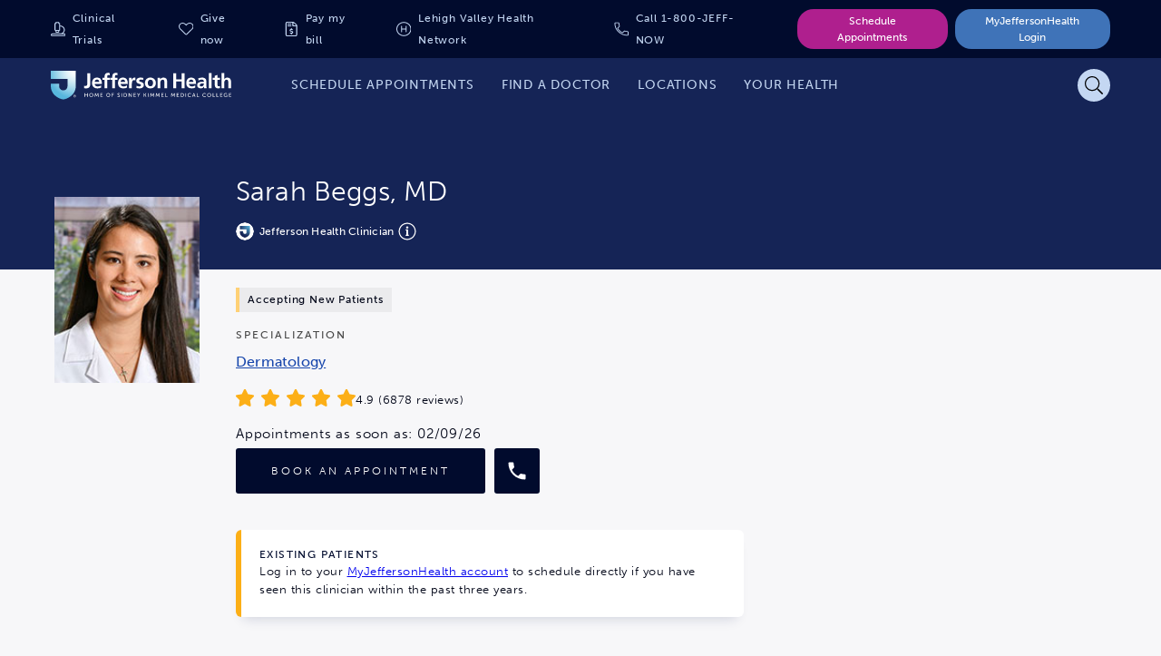

--- FILE ---
content_type: text/html;charset=utf-8
request_url: https://www.jeffersonhealth.org/find-a-doctor/b/beggs-sarah
body_size: 4372
content:
<!--
* Copyright 2020 Adobe. All rights reserved.
* This file is licensed to you under the Apache License, Version 2.0 (the "License");
* you may not use this file except in compliance with the License. You may obtain a copy
* of the License at http://www.apache.org/licenses/LICENSE-2.0
*
* Unless required by applicable law or agreed to in writing, software distributed under
* the License is distributed on an "AS IS" BASIS, WITHOUT WARRANTIES OR REPRESENTATIONS
* OF ANY KIND, either express or implied. See the License for the specific language
* governing permissions and limitations under the License.
-->
<!DOCTYPE html>
<html lang="en">
  <head>

    

    <!--Data Layer to enable rich data collection and targeting-->
        <script>
            var digitalData = {
                "page": {
                    "pageInfo" : {
                        "pageName": "Home"
                        }
                    }
            };
        </script>

    <!-- Adobe Target Launch Script -->
    <script async></script>
    <!-- End AEM Target Integration -->
    <!-- Google Tag Manager -->
    <script>(function(w,d,s,l,i){w[l]=w[l]||[];w[l].push({'gtm.start':
        new Date().getTime(),event:'gtm.js'});var f=d.getElementsByTagName(s)[0],
        j=d.createElement(s),dl=l!='dataLayer'?'&l='+l:'';j.async=true;j.src=
        'https://www.googletagmanager.com/gtm.js?id='+i+dl;f.parentNode.insertBefore(j,f);
        })(window,document,'script','dataLayer','GTM-WR4M2L');</script>
    <!-- End Google Tag Manager -->

    <!-- Freshpaint Implementation -->
    <script type="text/javascript">(function(c,a){if(!a.__SV){var b=window;try{var d,m,j,k=b.location,f=k.hash;d=function(a,b){return(m=a.match(RegExp(b+"=([^&]*)")))?m[1]:null};f&&d(f,"fpState")&&(j=JSON.parse(decodeURIComponent(d(f,"fpState"))),"fpeditor"===j.action&&(b.sessionStorage.setItem("_fpcehash",f),history.replaceState(j.desiredHash||"",c.title,k.pathname+k.search)))}catch(n){}var l,h;window.freshpaint=a;a._i=[];a.init=function(b,d,g){function c(b,i){var a=i.split(".");2==a.length&&(b=b[a[0]],i=a[1]);b[i]=function(){b.push([i].concat(Array.prototype.slice.call(arguments,0)))}}var e=a;"undefined"!==typeof g?e=a[g]=[]:g="freshpaint";e.people=e.people||[];e.toString=function(b){var a="freshpaint";"freshpaint"!==g&&(a+="."+g);b||(a+=" (stub)");return a};e.people.toString=function(){return e.toString(1)+".people (stub)"};l="disable time_event track track_pageview track_links track_forms track_with_groups add_group set_group remove_group register register_once alias unregister identify name_tag set_config reset opt_in_tracking opt_out_tracking has_opted_in_tracking has_opted_out_tracking clear_opt_in_out_tracking people.set people.set_once people.unset people.increment people.append people.union people.track_charge people.clear_charges people.delete_user people.remove people group page alias ready addEventProperties addInitialEventProperties removeEventProperty addPageviewProperties".split(" ");for(h=0;h<l.length;h++)c(e,l[h]);var f="set set_once union unset remove delete".split(" ");e.get_group=function(){function a(c){b[c]=function(){call2_args=arguments;call2=[c].concat(Array.prototype.slice.call(call2_args,0));e.push([d,call2])}}for(var b={},d=["get_group"].concat(Array.prototype.slice.call(arguments,0)),c=0;c<f.length;c++)a(f[c]);return b};a._i.push([b,d,g])};a.__SV=1.4;b=c.createElement("script");b.type="text/javascript";b.async=!0;b.src="undefined"!==typeof FRESHPAINT_CUSTOM_LIB_URL?FRESHPAINT_CUSTOM_LIB_URL:"//perfalytics.com/static/js/freshpaint.js";(d=c.getElementsByTagName("script")[0])?d.parentNode.insertBefore(b,d):c.head.appendChild(b)}})(document,window.freshpaint||[]);freshpaint.init("d4258f85-a102-4a84-bb41-ce338b0f9936");freshpaint.page();</script>
    
    <meta charset="UTF-8"/>
    <title>Sarah Beggs MD | Jefferson Health</title>

    <link rel="canonical"/>

    <meta name="keywords" content="Folliculitis Boils Carbuncles,Basal Cell Carcinoma,Acne Scarring,Impetigo,Actinic Keratosis,Hyperhidrosis,Dermatology,Sun Damaged Skin,Clinician,Dermatology,Skin Cancer,Generalized Exfoliative Dermatitis,Dermatitis Herpetiformis,Melanoma,Hidradenitis Suppurativa,Merkel Cell Cancer,Squamous Cell Carcinoma,Basal Cell Nevus Syndrome,Hair Loss"/>
    <meta name="description" content="Sarah Beggs MD is Jefferson Health Affiliate Clinician &lt;p>Our dermatology services offered include acne, dermatitis, dry skin, eczema, rosacea, skin lesion, and skin cancer screening (e.g., basal cell, squamous, melanoma).&lt;/p>"/>

    <meta name="google-site-verification" content="FZ6_No9_GmTxx_wU6exSecncn2kzaRhUlnX3mjCG7ck"/>

    <meta name="twitter:card" content="summary"/>
    <meta name="twitter:site" content="@TJUHospital"/>
    <meta name="twitter:creator" content="@TJUHospital"/>
    <meta property="og:url" content="https://www.jeffersonhealth.org/find-a-doctor/b/beggs-sarah"/>
    <meta property="og:title" content="Sarah Beggs MD | Jefferson Health"/>
    <meta property="og:description" content="Sarah Beggs MD is Jefferson Health Affiliate Clinician &lt;p>Our dermatology services offered include acne, dermatitis, dry skin, eczema, rosacea, skin lesion, and skin cancer screening (e.g., basal cell, squamous, melanoma).&lt;/p>"/>
    <meta property="og:image" content="https://appdev-photo-storage-production.s3.amazonaws.com/provider/kyruus/1760865976.png"/>

    <meta name="viewport" content="width=device-width, initial-scale=1"/>
    <meta name="robots" content="index"/>
    <meta name="contentType" content="provider"/>
    <meta name="group" content="jefferson"/>
    <meta name="tags" content="health2021:conditions-and-treatments/conditions/folliculitis-boils-carbuncles,health2021:conditions-and-treatments/conditions/basal-cell-carcinoma,health2021:conditions-and-treatments/conditions/acne-scarring,health2021:conditions-and-treatments/conditions/impetigo,health2021:conditions-and-treatments/conditions/actinic-keratosis,health2021:conditions-and-treatments/conditions/hyperhidrosis,health2021:provider/specialties/dermatology,health2021:conditions-and-treatments/conditions/sun-damaged-skin,health2021:content-type/provider,health2021:clinical-specialties/dermatology,health2021:conditions-and-treatments/conditions/skin-cancer,health2021:conditions-and-treatments/conditions/generalized-exfoliative-dermatitis,health2021:conditions-and-treatments/conditions/dermatitis-hepertiformis,health2021:conditions-and-treatments/conditions/melanoma,health2021:conditions-and-treatments/conditions/hidradenitis-suppurativa,health2021:conditions-and-treatments/conditions/merkel-cell-cancer,health2021:conditions-and-treatments/conditions/squamous-cell-carcinoma,health2021:conditions-and-treatments/conditions/basal-cell-nevus-syndrome,health2021:conditions-and-treatments/conditions/hair-loss"/>

    
    
    <script type="text/javascript" data-ld-json="{&#34;@context&#34;:&#34;http://schema.org&#34;,&#34;@type&#34;:&#34;Physician&#34;,&#34;image&#34;:&#34;https://appdev-photo-storage-production.s3.amazonaws.com/provider/kyruus/1760865976.png&#34;,&#34;contactPoint&#34;:[{&#34;@type&#34;:&#34;ContactPoint&#34;,&#34;telephone&#34;:&#34;(856) 557-6023&#34;,&#34;contactType&#34;:&#34;Customer Service&#34;}],&#34;description&#34;:&#34;Sarah Beggs MD is Jefferson Health Affiliate Clinician &lt;p&gt;Our dermatology services offered include acne, dermatitis, dry skin, eczema, rosacea, skin lesion, and skin cancer screening (e.g., basal cell, squamous, melanoma).&lt;/p&gt;&#34;,&#34;name&#34;:&#34;Sarah Beggs MD&#34;,&#34;url&#34;:&#34;https://www.jeffersonhealth.org/find-a-doctor/b/beggs-sarah&#34;,&#34;address&#34;:[{&#34;@type&#34;:&#34;PostalAddress&#34;,&#34;streetaddress&#34;:&#34;301 North Route 73&#34;,&#34;addressLocality&#34;:&#34;West Berlin&#34;,&#34;addressRegion&#34;:&#34;NJ&#34;}],&#34;telephone&#34;:&#34;1-800-JEFFNOW&#34;,&#34;award&#34;:&#34;&#34;,&#34;isAcceptingNewPatients&#34;:true,&#34;faxNumber&#34;:[&#34;(215) 755-0010&#34;,&#34;(215) 698-7707&#34;,&#34;(215) 503-3976&#34;],&#34;medicalSpecialty&#34;:[&#34;Dermatology&#34;],&#34;availableService&#34;:[],&#34;memberOf&#34;:{&#34;@type&#34;:&#34;MedicalOrganization&#34;,&#34;name&#34;:&#34;Jefferson Health&#34;},&#34;aggregateRating&#34;:{&#34;@type&#34;:&#34;AggregateRating&#34;,&#34;description&#34;:&#34;Overall Rating&#34;,&#34;worstRating&#34;:&#34;0&#34;,&#34;bestRating&#34;:&#34;5&#34;,&#34;ratingValue&#34;:4.879031,&#34;reviewCount&#34;:6878,&#34;url&#34;:&#34;https://www.jeffersonhealth.org/find-a-doctor/b/beggs-sarah&#34;,&#34;author&#34;:{&#34;@type&#34;:&#34;Organization&#34;,&#34;name&#34;:&#34;Jefferson&#34;,&#34;sameAs&#34;:&#34;http://www.pressganey.com/&#34;}}}"></script>


    
    
    

    

    <!-- Adobe Fonts -->
<link rel="stylesheet" href="https://use.typekit.net/giw0cmc.css"/>
<!-- End Adobe Fonts -->


    
    
<link rel="stylesheet" href="/etc.clientlibs/health2021/clientlibs/clientlib-base.min.25413da8ed49e2f6878793bc637872aa.css" type="text/css">






<meta name="theme-color" content="#000000"/>
<link rel="icon" href="/etc.clientlibs/health2021/clientlibs/clientlib-react/resources/images/icons/favicon.ico"/>
<link rel="apple-touch-icon" href="/etc.clientlibs/health2021/clientlibs/clientlib-react/resources/images/icons/favicon.ico"/>

<!-- AEM page model -->

    
    <meta property="cq:pagemodel_root_url" content="/find-a-doctor/b/beggs-sarah.model.json"/>
    
    <meta property="cq:errorpages" content="/errors/find-new-doctor"/>









    
    
    

    

    
    
    
<link rel="stylesheet" href="/etc.clientlibs/health2021/clientlibs/clientlib-react.min.1138c066ce8ceae06d953cc52f34e3c6.css" type="text/css">



    

    
    
</head>

  <body class="provider-detail-page page basicpage">
    
    
      



      <!-- Google Tag Manager (noscript) -->
<noscript><iframe src="https://www.googletagmanager.com/ns.html?id=GTM-WR4M2L" height="0" width="0" style="display:none;visibility:hidden"></iframe></noscript>
<!-- End Google Tag Manager (noscript) -->
<noscript>You need to enable JavaScript to run this app.</noscript>
<div id="root"></div>
<div id="jh-modal-root"></div>

      
    
    
<script src="/etc.clientlibs/health2021/clientlibs/clientlib-react-vendors.min.befd0ff0440272bef390ed1bebb862ad.js"></script>
<script src="/etc.clientlibs/health2021/clientlibs/clientlib-react-common.min.5b83df1013c894246247c9884c44bb84.js"></script>
<script src="/etc.clientlibs/health2021/clientlibs/clientlib-react.min.2d20e089fb0ed58a4532babedf5cc9de.js"></script>



    
    
    
<script src="/etc.clientlibs/core/wcm/components/commons/site/clientlibs/container.min.0a6aff292f5cc42142779cde92054524.js"></script>
<script src="/etc.clientlibs/health2021/clientlibs/clientlib-base.min.2cfb68e36db52f6cb122cfdd1eea781c.js"></script>







<!--BEGIN QUALTRICS WEBSITE FEEDBACK SNIPPET-->
<script type='text/javascript'>
    (function(){var g=function(e,h,f,g){
    this.get=function(a){for(var a=a+"=",c=document.cookie.split(";"),b=0,e=c.length;b<e;b++){for(var d=c[b];" "==d.charAt(0);)d=d.substring(1,d.length);if(0==d.indexOf(a))return d.substring(a.length,d.length)}return null};
    this.set=function(a,c){var b="",b=new Date;b.setTime(b.getTime()+6048E5);b="; expires="+b.toGMTString();document.cookie=a+"="+c+b+"; path=/; "};
    this.check=function(){var a=this.get(f);if(a)a=a.split(":");else if(100!=e)"v"==h&&(e=Math.random()>=e/100?0:100),a=[h,e,0],this.set(f,a.join(":"));else return!0;var c=a[1];if(100==c)return!0;switch(a[0]){case "v":return!1;case "r":return c=a[2]%Math.floor(100/c),a[2]++,this.set(f,a.join(":")),!c}return!0};
    this.go=function(){if(this.check()){var a=document.createElement("script");a.type="text/javascript";a.src=g;document.body&&document.body.appendChild(a)}};
    this.start=function(){var t=this;"complete"!==document.readyState?window.addEventListener?window.addEventListener("load",function(){t.go()},!1):window.attachEvent&&window.attachEvent("onload",function(){t.go()}):t.go()};};
    try{(new g(100,"r","QSI_S_ZN_eR4APEs8sqqlsSa","https://zner4apes8sqqlssa-jefferson.siteintercept.qualtrics.com/SIE/?Q_ZID=ZN_eR4APEs8sqqlsSa")).start()}catch(i){}})();
    </script><div id='ZN_eR4APEs8sqqlsSa'><!--DO NOT REMOVE-CONTENTS PLACED HERE--></div>
<!--END WEBSITE FEEDBACK SNIPPET-->

    

    

    
    
    

      

    
  </body>
</html>


--- FILE ---
content_type: text/html; charset=utf-8
request_url: https://my.jeffersonhealth.org/MyChart/openscheduling/embedded?apikey=DRimZygaqslkzWx&id=114480&vt=11712087&dept=300062005&linksource=ccwebsite
body_size: 153164
content:




<!DOCTYPE HTML PUBLIC "-//W3C//DTD XHTML 1.0 Strict//EN" "http://www.w3.org/TR/xhtml1/DTD/xhtml1-strict.dtd">
<html xmlns="http://www.w3.org/1999/xhtml" lang="en" xml:lang="en" dir="ltr" class="embedded notile defaultTheme">
<head>
	<title>MyJeffersonHealth - Schedule an Appointment</title>
	<meta http-equiv="content-type" content="text/html; charset=utf-8" />
	<meta http-equiv="X-UA-Compatible" content="IE=edge" />
	<meta property="og:title" content="MyJeffersonHealth - Schedule an Appointment" />
	<meta property="og:image" content="/mychart/en-US/images/MyChart_city.png" />
	<link rel="icon" href="/mychart/en-US/images/favicon.ico" type="image/x-icon" />

	<meta name="viewport" content="width=device-width, initial-scale=1, user-scalable=no" />

	<link type="text/css" rel="stylesheet" media="All" href="/mychart/en-us/styles/common.css?v=VfGU8NvQuktwTXud33HbUSrv8kRk%2fj9lrfdXmQdoZJJle3s85mbgliMX2NvuAGV1" />
	<link type="text/css" rel="stylesheet" media="All" href="/mychart/en-us/styles/themes.css?v=eX1zCFG8e96CJXGuFDsmQrIJwKdibAQILthUsHSXwRAuS37KWPJyUSAiOi%2fwTKsa" />
	<link type="text/css" rel="stylesheet" media="All" href="/mychart/en-us/styles/component.css?v=NS96M2H5CV6B8Av0uQDP8qli99j06yYnWMBl8ZZ8dzBnoTEy1%2bg8sKsbGd0SXrOj" />
	<link type="text/css" rel="stylesheet" media="All" href="/mychart/en-us/styles/calendars.css?v=I8E4tupHH5jzIitUMiozx0lpIgvO3bz4LDyrIK38IxUmQmHQZYGbnYT%2fp0I3N4Bc" />
	<link href="/mychart/Content/EpicWP.css" rel="stylesheet" type="text/css" />
	
	

	<!-- Include responsive resources when appropriate -->
	<meta name="viewport" content="initial-scale=1, width=device-width" />
<link type="text/css" rel="stylesheet" media="All" href="/mychart/en-us/styles/mobile_responsivesite.css?v=4I6cX4z9UlPjZpzV1mYOXAqVyTzHyr3H8Ch6E7%2fPaC6Ir%2ba4lnQuRL2E366WBMg4" />
<link type="text/css" rel="stylesheet" media="All" href="/mychart/en-us/styles/mobile_gridadapter.css?v=0TtspZ0Y7jIwvNkIT%2bAwt4REGygWI%2fdT1YGGNwmuMiPQVtpUWrJRtInPr4D%2fEn1t" />


	<link type="text/css" rel="stylesheet" media="All" href="/mychart/en-us/styles/override.css?v=AJtMd%2f6l5a8XFveaovwLuDDqNcLeK%2b%2bCvR8qaxSzLI7da6VEaeob%2fLXPGh4iaEgi" />

	
					<script nonce='a794eda7e50a4ec8a559eae8c71c0ddc' type='text/javascript'>
						if (typeof WP === 'undefined') {
							WP = {};
						}
						WP.myPath = '/mychart/';
					</script>

<script nonce='a794eda7e50a4ec8a559eae8c71c0ddc' type='text/javascript'> var $$WP = $$WP || { };
try {
						$$WP.WidgetMode = window.self !== window.top;
					} catch (e) {
						$$WP.WidgetMode = true;
					}
					$$WP.WidgetApiKey = 'DRimZygaqslkzWx';
$$WP.ContainerHeight = '150px';
$$WP.ParentDomain = 'https://www.jeffersonhealth.org';
</script>

	<link href="/mychart/en-US/styles/bundles/sdk?v=cKSnWyPqsOHQ6bvXAGc4u8sjK-GYOYZHHqtIz4D1nWg1" rel="stylesheet"/>


</head>
<body class="embedded isPrelogin" >
	<div id="mychartHiddenImage" class="hidden"><img id="hiddenImage" alt="" src="/mychart/en-US/images/MyChart_city.png"></img></div> 
	
	<div id="jsdisabled" class="overlay"><div class="lightbox_overlay"></div><div class="jsdisabled"><p><span class='clearlabel'>Error: </span>Please enable JavaScript in your browser before using this site.</p></div><script nonce='a794eda7e50a4ec8a559eae8c71c0ddc' type='text/javascript'>document.getElementById('jsdisabled').style.display = 'none';</script></div>
	<div id ="appPopupRoot" class="overlayContainer"></div>
<div id = "classicPopupRoot" class="overlayContainer">
<div id = "onboarding-content" class="jqHidden"></div>
<div id="lightbox" class="lb_content jqHidden"></div>
<div id="lightbox_overlay" class="lightbox_overlay lb_overlay jqHidden" csp-guid-click="9efc9f7f197744de9c1903821f00feab"></div>
</div>

	
	
	
	<div id="wrap" data-hide-during-popup="true">
		
		<div class='hidden' id='__WidgetTokenContainer'><input name = '__WidgetHeader' type='hidden' value='2$yFEgy9LRQPRUgMRxg1W7Jg==$BlREtfvpqhnFdiNuRj90OMsxvEsQGqyPUHOKqUgRhGA=$59ZGKoXB/wDYnyH5Y2/vOViou4i7dzaC8Htseu67okI=' autocomplete'off'></div>
		<div id="content" class="">
			<main id="main">
				










<div class="invisibleCaptchaContainer"></div>

<div class="section">
	<div class="content">
		<div class="schedulingSpinner">
			<div role="alert" class="ajaxspinner defaultajaxoverlay hidden"><div class="loadingmessage">Gathering scheduling options...<div aria-hidden="true" class="loadingHeart"></div></div></div>
		</div>
		<div id="workflow-help"></div>
		<div id="scheduling-workflow-container">
		</div>
	</div>
</div>

<div id="noCookiesError" class="noCookies jqHidden">


	<div class="verticalCenter">
		<div class="icon"></div>
		<div>
			<span>
				<span class='clearlabel'>Error: </span>Please <a href="/mychart/Help/Cookies" target="_blank">enable cookies</a> to view available times.
			</span>
		</div>
	</div>
</div>

<div id="scheduling-unit-test-results" class="hidden">

</div>

<footer id="footer"><div id="sidebarFooter" class="sidebarStyle"><div id="mychart_by_epic_logo_wrapper"><img id="mychart_by_epic_logo" src="/mychart/en-US/images/MyChartIsEpic_inline_dark.svg"></img></div><div class="copyright" lang="en"><a href="/mychart/Authentication/Login/StandardFile?option=epiccopyright"><span class='copystring'>MyChart&reg; licensed from Epic Systems Corporation</span> <span class='copyyear'>&copy; 1999 - 2026</span></a></div></div></footer>
				<div id="appRoot" class="section"></div>
				
			</main>
		</div>
	</div>
	<div id="_sriScripts">
		
		<script nonce='a794eda7e50a4ec8a559eae8c71c0ddc' type='text/javascript'>

				var EpicPx = EpicPx || {};
			
				function processReactIntegrity(el,integrity, splitText,attribute)
				{
					var none = "none!";
					var hash = integrity;

					if(splitText != "")
					{
						hash = integrity.split(splitText)[1];
					}
					
					
					
					return hash;
				}

				function setReactIntegrity(el,hash)
				{
					var integrity = hash;
					var report = "reportOnly!";
					var none = "none!";
					if (hash.indexOf(report) > -1)
					{
						integrity = processReactIntegrity(el,integrity,report,"data-integrity")
					}
					else if (hash.indexOf(none) > -1)
					{
						integrity = processReactIntegrity(el,integrity,none,"integrity")
					}
					else 
					{
						integrity = processReactIntegrity(el,integrity,"","integrity")
					}
					return integrity;
				}

				function cacheBust(el)
				{
					var reactText = "updateDt=_epx_";
					var hasHashText = "updateDt=";
					if (!(el && el.src && el.src.indexOf(hasHashText) > -1))
					{
						return false;
					}
					var pcs;
					if(el.src.indexOf(reactText) > -1)
					{
						pcs = el.src.split(reactText);
						if (!EpicPx || !EpicPx.scriptUpdates)
						{
							return false;
						}
						var hashAndOffset = EpicPx.scriptUpdates[pcs[1]];
						var hash = "";
						var offsetQsp = "";
						if (hashAndOffset)
						{
							var hoSplit = hashAndOffset.split(/(?=&)/);
							var hashOnly = hoSplit[0];
							hash = setReactIntegrity(el,hashOnly)
							offsetQsp = hoSplit[1] || "";
						}
						else
						{
							console.error("Unknown bundle: " + pcs[1]);
							hash = Date.now().toString();
						}
						el.src = pcs[0] + "v=" + encodeURIComponent(hash) + offsetQsp;
					}
				}

				function cachebustReactDynamic()
				{
					const orig = document.head.appendChild;
					const appendChild = function (el)
					{
						cacheBust(el);
						return orig.call(document.head, el);
					};
					Object.defineProperty(document.head, "appendChild", {
						configurable: true,
						value: appendChild,
					});
				}

				(function dynamicReactScript()
				{
					//wrap the appendChild to catch dynamic script and cache bust
					cachebustReactDynamic();
				})();
			
</script>

	</div>
	<div id="_coreScripts">
		<script src="/mychart/scripts/external/jquery.min.js?v=dqxdLQ2Y83D6EaEYrLzaUrYn5wzP6l2FGLI3si712tHs63GZxVscQrCKdA7Yq51Y" integrity="sha384-dqxdLQ2Y83D6EaEYrLzaUrYn5wzP6l2FGLI3si712tHs63GZxVscQrCKdA7Yq51Y" type="text/javascript"></script>
<script src="/mychart/scripts/utilities/jqwrappers.min.js?v=K%2fqP6MAwvP3qNWwI%2b2oznf83sAT%2fS71A4Ula5L5FGG1e4dpxIuRCNXncya%2bcNhDx" integrity="sha384-K/qP6MAwvP3qNWwI+2oznf83sAT/S71A4Ula5L5FGG1e4dpxIuRCNXncya+cNhDx" type="text/javascript"></script>
<script src="/mychart/scripts/utilities/jqueryextensions.min.js?v=naGYH3Wfs2OFSWJ8%2f%2bqnAJCQopPhsdZ3nVEMX78ACdOpeJ0ggJ6UYnXxOrl1n9wp" integrity="sha384-naGYH3Wfs2OFSWJ8/+qnAJCQopPhsdZ3nVEMX78ACdOpeJ0ggJ6UYnXxOrl1n9wp" type="text/javascript"></script>
<script src="/mychart/scripts/external/handlebars.runtime.min.js?v=7FdSEwuuKKdEffRl1JopFMXfspQhYRlHoF1kZyIDuZRN%2b3udicqZRWBsu97ekSrz" integrity="sha384-7FdSEwuuKKdEffRl1JopFMXfspQhYRlHoF1kZyIDuZRN+3udicqZRWBsu97ekSrz" type="text/javascript"></script>
<script src="/mychart/scripts/globalscripts/tjuh_custadvrequestreferral.js?v=eggK6wB31yfjzNeEnkHqH4chmVPhNTH%2bSDZteAp3HVb6UahgqZDCvWeGkAWIxUbY" integrity="sha384-eggK6wB31yfjzNeEnkHqH4chmVPhNTH+SDZteAp3HVb6UahgqZDCvWeGkAWIxUbY" type="text/javascript"></script>
<script src="/mychart/bundles/core-1-pre?v=tNCIkqa0UrKg39gDJrLh-kmBbubihVALzatbxaO-yOM1" integrity="sha384-C7oLPE/El0Tqy/YZBInPwvwQejWxIOdacJkGdCdg6l7KF7/ggIDxieZfHRJFVhnR"></script>

<script src="/mychart/scripts/ui_framework/core/uiframeworkbindings.min.js?v=3Ldn%2b6lJz4%2b%2f89vmAef6kDJ2G8dlbJFaZzm70hFA%2fbWyVdnVh8JqYAeRyk7qAU%2fj" integrity="sha384-3Ldn+6lJz4+/89vmAef6kDJ2G8dlbJFaZzm70hFA/bWyVdnVh8JqYAeRyk7qAU/j" type="text/javascript"></script>
<script nonce='a794eda7e50a4ec8a559eae8c71c0ddc' type='text/javascript'>
(function WP$Debug$init(shouldEnableAdminDebugging, shouldEnableOnAllDomains)
				{
					$$WP = $$WP || {};
					$$WP.Debug = $$WP.Debug || {};
					$$WP.Debug.IsEnabled = shouldEnableAdminDebugging || shouldEnableOnAllDomains;

					// Tag messages so we know where they came from. No one wants to hunt down the source of console spray.
					if (shouldEnableOnAllDomains)
					{
						$$WP.Debug.messagePrefix = '[Debug.js FULL DEBUG] ';
						$$WP.Debug.log("JavaScript debugging messages are enabled on all domains. (Adjust this via the 'EnableProductionClientDebugging' application setting.)");
					}
					else if (shouldEnableAdminDebugging)
					{
						$$WP.Debug.messagePrefix = '[Debug.js ADMIN DEBUG] ';
						$$WP.Debug.log("JavaScript debugging messages are enabled for local and Server Admin Elevation access only. (Adjust this via the 'DisableClientDebugging' application setting.)");
					}
					else
					{
						$$WP.Debug.messagePrefix = '';
					}
				})(false,false);
</script>

<script nonce='a794eda7e50a4ec8a559eae8c71c0ddc' type='text/javascript'>
$$WP = $$WP || {}; $$WP.I18N = $$WP.I18N || {};
$$WP.I18N.Identifier = "en-US";
$$WP.I18N.PrimaryLocaleName = "en-US";
$$WP.I18N.DateFormat = "MM/dd/yyyy";
$$WP.I18N.DateFormatSimple = "M/d/yyyy";
$$WP.I18N.CalendarDateAriaFormat = "dddd MMMM d, yyyy";
$$WP.I18N.FirstDayOfTheWeek = "0";
$$WP.I18N.TimeFormat = "h:mm tt"
$$WP.I18N.TimeSeparator = ":";
$$WP.I18N.Is24HourTime = ("False" === 'True');
$$WP.I18N.AmDesignator = "AM";
$$WP.I18N.PmDesignator = "PM";
$$WP.I18N.DecimalSeparator = ".";
$$WP.I18N.GroupSeparator = ",";
$$WP.I18N.RangeSeparator = " - ";
$$WP.I18N.GroupSize = "3";
$$WP.I18N.NegativePattern = "-n";
$$WP.I18N.Days = $$WP.I18N.Days || [];
$$WP.I18N.Days[0] = { Name: $$WP.I18N.upperCaseFirstLetter("Sunday"), Abbreviation: $$WP.I18N.upperCaseFirstLetter("Sun") };
$$WP.I18N.Days[1] = { Name: $$WP.I18N.upperCaseFirstLetter("Monday"), Abbreviation: $$WP.I18N.upperCaseFirstLetter("Mon") };
$$WP.I18N.Days[2] = { Name: $$WP.I18N.upperCaseFirstLetter("Tuesday"), Abbreviation: $$WP.I18N.upperCaseFirstLetter("Tue") };
$$WP.I18N.Days[3] = { Name: $$WP.I18N.upperCaseFirstLetter("Wednesday"), Abbreviation: $$WP.I18N.upperCaseFirstLetter("Wed") };
$$WP.I18N.Days[4] = { Name: $$WP.I18N.upperCaseFirstLetter("Thursday"), Abbreviation: $$WP.I18N.upperCaseFirstLetter("Thu") };
$$WP.I18N.Days[5] = { Name: $$WP.I18N.upperCaseFirstLetter("Friday"), Abbreviation: $$WP.I18N.upperCaseFirstLetter("Fri") };
$$WP.I18N.Days[6] = { Name: $$WP.I18N.upperCaseFirstLetter("Saturday"), Abbreviation: $$WP.I18N.upperCaseFirstLetter("Sat") };
$$WP.I18N.Months = $$WP.I18N.Months || [];
$$WP.I18N.Months[1] = { Name: $$WP.I18N.upperCaseFirstLetter("January"), Abbreviation: $$WP.I18N.upperCaseFirstLetter("Jan") };
$$WP.I18N.Months[2] = { Name: $$WP.I18N.upperCaseFirstLetter("February"), Abbreviation: $$WP.I18N.upperCaseFirstLetter("Feb") };
$$WP.I18N.Months[3] = { Name: $$WP.I18N.upperCaseFirstLetter("March"), Abbreviation: $$WP.I18N.upperCaseFirstLetter("Mar") };
$$WP.I18N.Months[4] = { Name: $$WP.I18N.upperCaseFirstLetter("April"), Abbreviation: $$WP.I18N.upperCaseFirstLetter("Apr") };
$$WP.I18N.Months[5] = { Name: $$WP.I18N.upperCaseFirstLetter("May"), Abbreviation: $$WP.I18N.upperCaseFirstLetter("May") };
$$WP.I18N.Months[6] = { Name: $$WP.I18N.upperCaseFirstLetter("June"), Abbreviation: $$WP.I18N.upperCaseFirstLetter("Jun") };
$$WP.I18N.Months[7] = { Name: $$WP.I18N.upperCaseFirstLetter("July"), Abbreviation: $$WP.I18N.upperCaseFirstLetter("Jul") };
$$WP.I18N.Months[8] = { Name: $$WP.I18N.upperCaseFirstLetter("August"), Abbreviation: $$WP.I18N.upperCaseFirstLetter("Aug") };
$$WP.I18N.Months[9] = { Name: $$WP.I18N.upperCaseFirstLetter("September"), Abbreviation: $$WP.I18N.upperCaseFirstLetter("Sep") };
$$WP.I18N.Months[10] = { Name: $$WP.I18N.upperCaseFirstLetter("October"), Abbreviation: $$WP.I18N.upperCaseFirstLetter("Oct") };
$$WP.I18N.Months[11] = { Name: $$WP.I18N.upperCaseFirstLetter("November"), Abbreviation: $$WP.I18N.upperCaseFirstLetter("Nov") };
$$WP.I18N.Months[12] = { Name: $$WP.I18N.upperCaseFirstLetter("December"), Abbreviation: $$WP.I18N.upperCaseFirstLetter("Dec") };
$$WP.Debug = $$WP.Debug || {}
$$WP.Debug.CheckForStringResources = false;
</script>

<script nonce='a794eda7e50a4ec8a559eae8c71c0ddc' type='text/javascript'>
$$WP = $$WP || {};
if (typeof $$WP.Settings === 'undefined'){$$WP.Settings = {};}
$$WP.Settings.OrganizationName = 'Thomas Jefferson University Hospital';
$$WP.Settings.MyChartCentralURL = 'https://central.mychart.org/MyChart/';
$$WP.Settings.InMyCCWelcomeWizard = false;
</script>

<script src="/mychart/bundles/core-2-en-US?v=lHL0JSmq2hESq8WrmJdM4LcAYMNCJ3yIzki4nk4SQDM1" integrity="sha384-HB/qahw7pVtFb3bUDRThJGaR8aigkGRukx01JSDUD7I5r0MuzIuAafRcCdBVOh/v"></script>

<script nonce='a794eda7e50a4ec8a559eae8c71c0ddc' type='text/javascript'>
$$WP.Strings.addMnemonic("@MYCHART@DATE@",HTMLUnencode("Thursday, January 15, 2026"), false, "Global");
$$WP.Strings.addMnemonic("@MYCHART@TIME@",HTMLUnencode("10:41:32 AM"), false, "Global");
$$WP.Strings.addMnemonic("@MYCHART@CURRENT_YEAR@",HTMLUnencode("2026"), false, "Global");
$$WP.Strings.addMnemonic("@MYCHART@BrandECheckIn@",HTMLUnencode("PreCheck-In"), false, "Global");
$$WP.Strings.addMnemonic("@MYCHART@BrandEOLPlanning@",HTMLUnencode(""), false, "Global");
$$WP.Strings.addMnemonic("@MYCHART@BrandVideoVisits@",HTMLUnencode(""), false, "Global");
$$WP.Strings.addMnemonic("@MYCHART@EVisit@",HTMLUnencode("Symptom Specific Questionnaire"), false, "Global");
$$WP.Strings.addMnemonic("@MYCHART@BrandEVisit@",HTMLUnencode("Symptom Specific Questionnaire"), false, "Global");
$$WP.Strings.addMnemonic("@MYCHART@BrandEDSelfRegistration@",HTMLUnencode(""), false, "Global");
$$WP.Strings.addMnemonic("@MYCHART@APPTITLE@","MyJeffersonHealth", false, "Global", $$WP.Strings.EncodingTypes.None)
$$WP.Strings.addMnemonic("@MYCHART@ABSOLUTEURL@",HTMLUnencode("/mychart/"), false, "Global");
$$WP.Strings.addMnemonic("@MYCHART@LOCALIZEDURL@",HTMLUnencode("/mychart/en-US/"), false, "Global");
$$WP.Strings.addMnemonic("@MYCHART@HELPDESKPHONE@","<span dir='ltr'><a href='tel:12155035700'>1-215-503-5700</a></span>", false, "Global", $$WP.Strings.EncodingTypes.None)
$$WP.Strings.addMnemonic("@MYCHART@SCHEDULINGPHONE@","<span dir='ltr'>1-800-JEFF-NOW our hours are Monday through Friday 8AM to 5PM</span>", false, "Global", $$WP.Strings.EncodingTypes.None)
$$WP.Strings.addMnemonic("@MYCHART@EMERGENCYPHONE@","<span dir='ltr'>911</span>", false, "Global", $$WP.Strings.EncodingTypes.None)
$$WP.Strings.addMnemonic("@MYCHART@BILLINGPHONE@","<span dir='ltr'><a href='tel:2679406996'>267-940-6996</a></span>", false, "Global", $$WP.Strings.EncodingTypes.None)
$$WP.Strings.addMnemonic("@MYCHART@MYCCSUPPORTFORMURL@",HTMLUnencode(""), false, "Global");
$$WP.Strings.addMnemonic("@MYCHART@ORGNAME@",HTMLUnencode("Thomas Jefferson University Hospital"), false, "Global");
$$WP.Strings.addMnemonic("@MYCHART@MYORGNAME@",HTMLUnencode("Thomas Jefferson University Hospital"), false, "Global");
$$WP.Strings.addMnemonic("@MYCHART@HELPEMAIL@",HTMLUnencode("myjeffersonhealth@jefferson.edu"), false, "Global");
$$WP.Strings.addMnemonic("@MYCHART@PATIENT@",HTMLUnencode("&nbsp;"), false, "Global");
$$WP.Strings.addMnemonic("@MYCHART@PROXY@",HTMLUnencode("&nbsp;"), false, "Global");
$$WP.Strings.addMnemonic("@MYCHART@WEBUSER@",HTMLUnencode("&nbsp;"), false, "Global");
$$WP.Strings.addMnemonic("@MYCHART@PATIENTLEGALNAME@",HTMLUnencode("&nbsp;"), false, "Global");
$$WP.Strings.addMnemonic("@MYCHART@PATIENTINFORMALNAME@",HTMLUnencode("&nbsp;"), false, "Global");
$$WP.Strings.addMnemonic("@MYCHART@WEBUSERLEGALNAME@",HTMLUnencode("&nbsp;"), false, "Global");
$$WP.Strings.addMnemonic("@MYCHART@MRN@",HTMLUnencode("&nbsp;"), false, "Global");
$$WP.Strings.addMnemonic("@MYCHART@DOB@",HTMLUnencode("&nbsp;"), false, "Global");
$$WP.Strings.addMnemonic("@MYCHART@PCP@",HTMLUnencode("&nbsp;"), false, "Global");
$$WP.Strings.addMnemonic("@MYCHART@SSNFORMAT@",HTMLUnencode("NNN-NN-NNNN"), false, "Global");
$$WP.Strings.addMnemonic("@MYCHART@NationalIDLabel@",HTMLUnencode("Social Security number"), false, "Global");
$$WP.Strings.addMnemonic("@MYCHART@NationalIDShortLabel@",HTMLUnencode("SSN"), false, "Global");
$$WP.Strings.addMnemonic("@MYCHART@CURRENCYSYMBOL@",HTMLUnencode("$"), false, "Global");
$$WP.Strings.addMnemonic("@MYCHART@CURRENCYCODE@",HTMLUnencode("USD"), false, "Global");
</script>

<script src="/mychart/bundles/core-3-en-US?v=yACjFHA0pJ8Sb3tB4Ni7HYmZRLcr9sfWoJfK6mi3_5k1" integrity="sha384-LIzeBJM7SufJb4KOCSgl3uC73eWF/y9BCBSy91OgBNjCNuvWgSWyqUu3j/qw9/Y+"></script>

<script src="/mychart/bundles/core-4-header?v=sA-exjw0E18u5B2-TVDmwBE7Gpk_mj9eibUuDcxjQqc1" integrity="sha384-eVZDRX3G3yN8IE+glgM1zJwnkBKdvtnQ9DObRMDDxQsV9zP7PAK6kM/L6/hwyLXb"></script>

<script nonce='a794eda7e50a4ec8a559eae8c71c0ddc' type='text/javascript'>
$$WP.I18N.AllLocales = $$WP.I18N.Locale.createModelCollection();
$$WP.I18N.Locale.convertRawLocales({"es-US":{"Direction":1,"Language":"ES","ForceMetricUnits":false,"PrimaryLocaleName":"en-US","NationalIDLabel":"Número de Seguro Social","NationalIDShortLabel":"SSN","DateSeparator":"/","TimeSeparator":":","Is24HourTime":false,"FirstDayOfTheWeek":1,"DecimalSeparator":".","GroupSeparator":",","RangeSeparator":" - ","DecimalPlaces":"2","GroupSize":"3","NegativePattern":"-n","CurrencySymbol":"$","CurrencyCode":"USD","CurrencyDecimalPlaces":"2","CurrencyGroupSize":"3","CurrencyPositivePattern":"$n","CurrencyNegativePattern":"-$n","PercentSymbol":"%","ListSeparator":",","ListSpaces":1},"en-US":{"Direction":1,"Language":"EN","ForceMetricUnits":false,"PrimaryLocaleName":"en-US","NationalIDLabel":"Social Security number","NationalIDShortLabel":"SSN","DateSeparator":"/","TimeSeparator":":","Is24HourTime":false,"FirstDayOfTheWeek":1,"DecimalSeparator":".","GroupSeparator":",","RangeSeparator":" - ","DecimalPlaces":"2","GroupSize":"3","NegativePattern":"-n","CurrencySymbol":"$","CurrencyCode":"USD","CurrencyDecimalPlaces":"2","CurrencyGroupSize":"3","CurrencyPositivePattern":"$n","CurrencyNegativePattern":"-$n","PercentSymbol":"%","ListSeparator":",","ListSpaces":1}}, $$WP.I18N.AllLocales);
var locale = $$WP.I18N.getMyChartLocale();
var tmp = $$WP.I18N.AllLocales.getFromIndex('Identifier', locale);
if (tmp === null) { $$WP.Debug.logError('Unable to load locale "' + locale + '" from $$WP.I18N.AllLocales.'); tmp = new $$WP.I18N.Locale(); }
$$WP.CurrentLocale = tmp.toRawObject();
</script>

<script src="/mychart/bundles/core-5-en-US?v=cHmrK9g4o-zkdOnEW2yEI2RB0EFJaqdsM_XifV7iU7g1" integrity="sha384-7iadFg0SBIs2sGYS3pujr1q33MUZflmq+r5+5L1tfdPy58kDK4V1/TkfgbI9spWS"></script>

<script nonce='a794eda7e50a4ec8a559eae8c71c0ddc' type='text/javascript'>
if (typeof $$WP === 'undefined') {$$WP = {};}
$$WP.Settings = $$WP.Settings || {};
$$WP.Settings.WebsiteUrl = '/mychart/';
$$WP.Settings.PublicDomain = 'https://my.jeffersonhealth.org';
$$WP.Settings.WebsiteName = 'HOME';
$$WP.Settings.WebAnalyticsEnabled = 'False';
$$WP.Settings.DrivingDirectionsUrlTemplate = 'https://google.com/maps/dir/{0},{1}/{2}';
$$WP.Settings.IsDrivingDirectionsConsentEnabled =  'False';
</script>


		<script nonce='a794eda7e50a4ec8a559eae8c71c0ddc' type='text/javascript'>
EpicPx = EpicPx || {}; EpicPx.ReactContext = EpicPx.ReactContext || {};
EpicPx.ReactContext.user = EpicPx.ReactContext.user || {};
EpicPx.ReactContext.isUserUnknown = true;
EpicPx.ReactContext.sitemap = EpicPx.ReactContext.sitemap || {};
EpicPx.ReactContext.patient = EpicPx.ReactContext.patient || {};
EpicPx.ReactContext.isPatientUnknown = true;
EpicPx.ReactContext.locale = EpicPx.ReactContext.locale || {};
EpicPx.ReactContext.locale.systemLocale = EpicPx.ReactContext.locale.systemLocale || {};
EpicPx.ReactContext.locale.systemLocale.identifier = "english";
EpicPx.ReactContext.locale.systemLocale.name = "en-US";
EpicPx.ReactContext.locale.systemLocale.timeZoneIdentifier = "America/New_York";
EpicPx.ReactContext.locale.systemLocale.currencyCode = "USD"
EpicPx.ReactContext.locale.userLocale = EpicPx.ReactContext.locale.userLocale || {};
EpicPx.ReactContext.locale.userLocale.identifier = "english";
EpicPx.ReactContext.locale.userLocale.name = "en-US";
EpicPx.ReactContext.locale.userLocale.weekdays = EpicPx.ReactContext.locale.userLocale.weekdays || [];
EpicPx.ReactContext.locale.userLocale.weekdays.push({order:1,name:"Sunday",abbreviation:"Sun"});
EpicPx.ReactContext.locale.userLocale.weekdays.push({order:2,name:"Monday",abbreviation:"Mon"});
EpicPx.ReactContext.locale.userLocale.weekdays.push({order:3,name:"Tuesday",abbreviation:"Tue"});
EpicPx.ReactContext.locale.userLocale.weekdays.push({order:4,name:"Wednesday",abbreviation:"Wed"});
EpicPx.ReactContext.locale.userLocale.weekdays.push({order:5,name:"Thursday",abbreviation:"Thu"});
EpicPx.ReactContext.locale.userLocale.weekdays.push({order:6,name:"Friday",abbreviation:"Fri"});
EpicPx.ReactContext.locale.userLocale.weekdays.push({order:7,name:"Saturday",abbreviation:"Sat"});
EpicPx.ReactContext.locale.userLocale.months = EpicPx.ReactContext.locale.userLocale.months || [];
EpicPx.ReactContext.locale.userLocale.months.push({order:1,name:"January",abbreviation:"Jan"});
EpicPx.ReactContext.locale.userLocale.months.push({order:2,name:"February",abbreviation:"Feb"});
EpicPx.ReactContext.locale.userLocale.months.push({order:3,name:"March",abbreviation:"Mar"});
EpicPx.ReactContext.locale.userLocale.months.push({order:4,name:"April",abbreviation:"Apr"});
EpicPx.ReactContext.locale.userLocale.months.push({order:5,name:"May",abbreviation:"May"});
EpicPx.ReactContext.locale.userLocale.months.push({order:6,name:"June",abbreviation:"Jun"});
EpicPx.ReactContext.locale.userLocale.months.push({order:7,name:"July",abbreviation:"Jul"});
EpicPx.ReactContext.locale.userLocale.months.push({order:8,name:"August",abbreviation:"Aug"});
EpicPx.ReactContext.locale.userLocale.months.push({order:9,name:"September",abbreviation:"Sep"});
EpicPx.ReactContext.locale.userLocale.months.push({order:10,name:"October",abbreviation:"Oct"});
EpicPx.ReactContext.locale.userLocale.months.push({order:11,name:"November",abbreviation:"Nov"});
EpicPx.ReactContext.locale.userLocale.months.push({order:12,name:"December",abbreviation:"Dec"});
EpicPx.ReactContext.locale.userLocale.firstDayOfTheWeek = 1;
EpicPx.ReactContext.platform = EpicPx.ReactContext.platform || {};
EpicPx.ReactContext.platform.application = "MyChart-Web";
EpicPx.ReactContext.platform.isMobileDevice = !!WP.DOM.Browser.isMobile;
EpicPx.ReactContext.platform.isMobileOptimized = false;
EpicPx.ReactContext.platform.websiteUrl = "/mychart/";
EpicPx.ReactContext.platform.publicDomain = "https://my.jeffersonhealth.org";
EpicPx.ReactContext.platform.isDebugMode = (false);
EpicPx.ReactContext.platform.enablePerformanceMonitoring = (true);
EpicPx.ReactContext.platform.isSinglePageApp = false;
EpicPx.ReactContext.platform.isWidget = !!$$WP.WidgetMode;
EpicPx.ReactContext.platform.useContactInfoLogin = false;
EpicPx.ReactContext.platform.parentDomain = ($$WP.ParentDomain);
EpicPx.ReactContext.personalizations = EpicPx.ReactContext.personalizations || {};
EpicPx.ReactContext.system = EpicPx.ReactContext.system || {};
EpicPx.ReactContext.system.licensedFeatures = EpicPx.ReactContext.system.licensedFeatures || {};
EpicPx.ReactContext.system.licensedFeatures = ["PasskeyConditionalMediation","PasskeyLogin","QuestionnairesLegacyActivity","QuestionnairesShowPresubmissionSummaryPage","SelfTriageRecPageUI","UnifiedAccountRecovery"]
EpicPx.scriptSources = [
{
path: "scripts/external/polyfill.js?v=%2fuedi562%2brlCI%2fbJz%2fMU8jawPXrYEEVt9nhvqTfJtAFnecie1u4DCAwccxFPXzJS",
integrity: "/uedi562+rlCI/bJz/MU8jawPXrYEEVt9nhvqTfJtAFnecie1u4DCAwccxFPXzJS",
reportOnly: false,
},
{
path: "scripts/external/js-joda.min.js?v=oPjQl73z99A2%2bP48ml41CehDC8Jnarj2xPXiWsr264WbiN%2fZXBq7CdwlszyT2kWo",
integrity: "oPjQl73z99A2+P48ml41CehDC8Jnarj2xPXiWsr264WbiN/ZXBq7CdwlszyT2kWo",
reportOnly: false,
},
{
path: "scripts/external/js-joda-timezone.min.js?v=1uOpB65sTGXgxSVTIPZEJOa5KDvlxuo7CEDjUFDK%2bIgwhwj%2bWkSdYsrAVHk32x2%2f",
integrity: "1uOpB65sTGXgxSVTIPZEJOa5KDvlxuo7CEDjUFDK+Igwhwj+WkSdYsrAVHk32x2/",
reportOnly: false,
},
{
path: "scripts/external/react-libs.min.js?v=ZtiTh1esi06LXxqIXq1dJ4o%2bQF%2fJZe%2fGayiTe9EYgDKYRYcxPfqyY8c3PUkiTPbn",
integrity: "ZtiTh1esi06LXxqIXq1dJ4o+QF/JZe/GayiTe9EYgDKYRYcxPfqyY8c3PUkiTPbn",
reportOnly: false,
},
{
path: "scripts/lib/shared/ext-store.js?v=kO%2fPrxw80pA0b5Eqf0inPCP0sGF%2bfQuGkwXhEvB8qYv5GCFn7K6LUI39hDk6hik7",
integrity: "kO/Prxw80pA0b5Eqf0inPCP0sGF+fQuGkwXhEvB8qYv5GCFn7K6LUI39hDk6hik7",
reportOnly: false,
},
{
path: "scripts/lib/shared/ext-react-async-hook.js?v=GDBRl8oM48shu3MV8iooy9U08i6qv64a9tDG7YEValNwCYndi%2fu13j1B96m9IO9l",
integrity: "GDBRl8oM48shu3MV8iooy9U08i6qv64a9tDG7YEValNwCYndi/u13j1B96m9IO9l",
reportOnly: false,
},
{
path: "scripts/lib/shared/ext-router.js?v=kFcVpS6VPf5ldef%2fpMmxWSKa5Ysjm8brEBdz5Rz%2fWUwJly7OL7ZiHLuscpatUiIl",
integrity: "kFcVpS6VPf5ldef/pMmxWSKa5Ysjm8brEBdz5Rz/WUwJly7OL7ZiHLuscpatUiIl",
reportOnly: false,
},
{
path: "scripts/lib/pxbuild/epic.px.lib.lootkit-workflow.js?v=JEOcOWZgOlZ6MORG4mYPjoiPJOk%2fF%2bb6tkstdMVRfXGJStSWq2pw95XCZjZtwpTX",
integrity: "JEOcOWZgOlZ6MORG4mYPjoiPJOk/F+b6tkstdMVRfXGJStSWq2pw95XCZjZtwpTX",
reportOnly: false,
},
{
path: "scripts/lib/pxbuild/epic.px.lib.form-state-hook.js?v=hVdFpXqgQk3sbRKRCDVqc%2fTxBygpD3RjAqdv9bsrNl2VEbEVigQtqQoFVAkhiPt%2f",
integrity: "hVdFpXqgQk3sbRKRCDVqc/TxBygpD3RjAqdv9bsrNl2VEbEVigQtqQoFVAkhiPt/",
reportOnly: false,
},
{
path: "scripts/lib/pxbuild/epic.px.lib.lootkit.js?v=gwZmmSBP1y6qgQKQgReXP6by6hBd2Do3weCFZsKijOQuJ3%2bKb6BZT52VaG1JJ0tc",
integrity: "gwZmmSBP1y6qgQKQgReXP6by6hBd2Do3weCFZsKijOQuJ3+Kb6BZT52VaG1JJ0tc",
reportOnly: false,
},
{
path: "scripts/lib/pxbuild/epic.px.lib.react-sockets.js?v=WRzOAdIkbi%2fQ0fw5HHulQjD24Ca4F%2bpRrERGMvEHSg1CZ3UlwaTW5qc7Y%2fYNZMdJ",
integrity: "WRzOAdIkbi/Q0fw5HHulQjD24Ca4F+pRrERGMvEHSg1CZ3UlwaTW5qc7Y/YNZMdJ",
reportOnly: false,
},
{
path: "scripts/lib/pxbuild/epic.px.client.sdk.js?v=7QNTmiFXl3p3J0fgWR8LjW%2faCDUNzjt8tZZWNlpf2q41S8%2bwcgYkyBx%2ff4kiquS3",
integrity: "7QNTmiFXl3p3J0fgWR8LjW/aCDUNzjt8tZZWNlpf2q41S8+wcgYkyBx/f4kiquS3",
reportOnly: false,
},
{
path: "scripts/lib/pxbuild/epic.px.lib.react-lumberjack.js?v=TdOAekHgrwXrSrqIcWnrdMiyfzF4n7%2frvhS2ITQCbdCNYYLMCaoraw4A0GbDZQ%2bx",
integrity: "TdOAekHgrwXrSrqIcWnrdMiyfzF4n7/rvhS2ITQCbdCNYYLMCaoraw4A0GbDZQ+x",
reportOnly: false,
},
{
path: "scripts/lib/pxbuild/epic.px.lib.react-lumberjack.init.js?v=SQMQ5HDaY2OXUhqMduY6VSS1%2f3b%2f6chSsJxBJMPIUbFVWk51D4ZbALdXt461aqbR",
integrity: "SQMQ5HDaY2OXUhqMduY6VSS1/3b/6chSsJxBJMPIUbFVWk51D4ZbALdXt461aqbR",
reportOnly: false,
},
{
path: "scripts/lib/pxbuild/epic.px.lib.react-sockets.init.js?v=GI7VuemMwzhENSckH8%2bcKAK1gr6SzmUkGtmR%2b2O9Lu5shqY65YGmttD11LIm1%2fZb",
integrity: "GI7VuemMwzhENSckH8+cKAK1gr6SzmUkGtmR+2O9Lu5shqY65YGmttD11LIm1/Zb",
reportOnly: false,
},
{
path: "scripts/lib/pxbuild/epic.px.lib.form-state.js?v=42TjcznUT9G1UALZFgrcFLJaYpFTv5qoS38gyevY7Ja8XGiDp%2fHzLQDZxCvH1vIx",
integrity: "42TjcznUT9G1UALZFgrcFLJaYpFTv5qoS38gyevY7Ja8XGiDp/HzLQDZxCvH1vIx",
reportOnly: false,
},
{
path: "scripts/lib/pxbuild/epic.px.lib.form-state.init.js?v=UdPA8JJZRMznx1e%2blEjWo8jfNlIlV8npMTdiPmI%2foCoNw9qMkrHQaAs0Hq6fQZFH",
integrity: "UdPA8JJZRMznx1e+lEjWo8jfNlIlV8npMTdiPmI/oCoNw9qMkrHQaAs0Hq6fQZFH",
reportOnly: false,
},
{
path: "scripts/lib/pxbuild/epic.px.lib.lootkit-workflow.init.js?v=oH7xeWXO6rjrmpiJ7UDFBG%2fQrfEcA5Xpy1na5yzlkJu5YvQtz55IBf7iTLyz2HA9",
integrity: "oH7xeWXO6rjrmpiJ7UDFBG/QrfEcA5Xpy1na5yzlkJu5YvQtz55IBf7iTLyz2HA9",
reportOnly: false,
},
{
path: "scripts/lib/pxbuild/epic.px.lib.lootkit.init.js?v=gXWn6Z23PxRTDHdSPhwMqBEXITJZpGQeZuWWV6EOG3IawwWoNwZUQtyXnXE9Zema",
integrity: "gXWn6Z23PxRTDHdSPhwMqBEXITJZpGQeZuWWV6EOG3IawwWoNwZUQtyXnXE9Zema",
reportOnly: false,
},
{
path: "scripts/lib/pxbuild/epic.px.lib.form-state-hook.init.js?v=P0fuVOHBUACLbi2AAAxG4qc6BiX%2f3MKEBx1SHyBtzp2XxbofMxYeVQFeGvhfafeT",
integrity: "P0fuVOHBUACLbi2AAAxG4qc6BiX/3MKEBx1SHyBtzp2XxbofMxYeVQFeGvhfafeT",
reportOnly: false,
},
{
path: "scripts/lib/pxbuild/epic.px.client.mychart-web-server.js?v=YgsfGupd0pRYhjHH%2f%2bOwTzHg6wD0KzvDGJZBHGtjLfWao7nvsb9d7SGZe6z1xFcq",
integrity: "YgsfGupd0pRYhjHH/+OwTzHg6wD0KzvDGJZBHGtjLfWao7nvsb9d7SGZe6z1xFcq",
reportOnly: false,
},
{
path: "scripts/lib/pxbuild/epic.px.client.sdk.init.js?v=VtHyhv7lCAAd5V0d6VdIt4iQtuToSDTS6LCa4fi%2bPB0KxWnA1GTY2%2bfSvJWUha0j",
integrity: "VtHyhv7lCAAd5V0d6VdIt4iQtuToSDTS6LCa4fi+PB0KxWnA1GTY2+fSvJWUha0j",
reportOnly: false,
},
{
path: "scripts/lib/pxbuild/epic.px.client.mychart-web-server.init.js?v=U%2b19h9MGPnMt%2bB44Cwfu%2fMrx2MWRT8kccfJU1Fjh%2bJg%2bwA26GnZ7je5%2brS%2bfsqAQ",
integrity: "U+19h9MGPnMt+B44Cwfu/Mrx2MWRT8kccfJU1Fjh+Jg+wA26GnZ7je5+rS+fsqAQ",
reportOnly: false,
},
]
EpicPx.scriptUpdates = {
'epic.px.client.access-logs.init': "41+bO3Pz/kMm3bel1bnG6noPAgeTlS5B2cIssxUoVhuywELTFsjsQLWOOcyZcd0C",'epic.px.client.access-logs': "esPAOBJRP/gRopZc4I5DwWf/Q5ojNV407kd9Ldd3jZO21hinrVvIzL9i7jez0C0K",'epic.px.client.account-management.init': "qe5jfA82taOHteqJC1L5o+1adFYyot8tnxwUF8sZIJPP+p2dgkNTxuTYoUyCVLoD",'epic.px.client.account-management': "5FfMWQIrC8cpyAL1JLjeSPVj4mruid8fTCiuJg0vw8F7e5S5Yu0XIJz2cz2f6uKI",'epic.px.client.account-recovery.init': "uWbcBYR7tJRVPEZRVC7uCAV+F5TxPgIdU73SlehYS1jHI8m08u0l6ZqHTD0nckWR",'epic.px.client.account-recovery': "QLYECb/MCkQb0mMfC6usZGw/INZPK3lGveJswd5UNzQ/DKwhJprIPijp6wOBpl3e",'epic.px.client.action-previews.init': "ry0POQrnFaFgvr3j6AEk4Ij7CGKcbn6+rx6sZ8nKII9MSevq7J15yG4VVDi43+Tq",'epic.px.client.action-previews': "9vwpfYZDnSebFc70K1JTscSLsiTXJwdmR8WFTVf7TjVxicSkOxZDN2nE+vVFzUO4",'epic.px.client.activation.init': "u8aw11tZwlsAtfXDg8oOzlN/V9wTFNIMT0DJwu+S4VJNhSVoE4P6nOZqtBXryOzD",'epic.px.client.activation': "gzWhNmfxPsZYvj14Yk6JLOYvt6nApARVaLaV6wzN8ALtXbBC3S4HNiJ80Zk0n20s",'epic.px.client.address.init': "YkDcIIR9P14Rrbn/tTR2XEh49z2O+5Dks7+9b+iUkBYY4rkS1TiqooHUa2jgq5lu",'epic.px.client.address': "XlsqQDVWVfwzoeFSF83fFUMvUAU7cP6YEExqy0D0f7EIsQEzvRwGjlD+88m1eQh/",'epic.px.client.allergies.init': "XzN1vCbW0DIlRC2SBlCSxHSWDRmUEYxJQkR9eXIABSKYHafThICL0u9wn1rPW0Iw",'epic.px.client.allergies': "/oXvo4dHMwtn1bc9pgHVLQ6KTRojhWBnyk545saFPmx6Wa3Nce4QjTPlbsNQzQR7",'epic.px.client.attachments.init': "GQgrbjPxiQsUic3zEZrB5sQJl/8KaB4kgm4kCTJ+CF6YG8Un68Yhn9SSDXLKKG/z",'epic.px.client.attachments': "QF988S0pb7icTnBsFmyAlUi1m5DNtnHPr8fRSA+tRPw2sb1ezvejeAD7l/lpTg9n",'epic.px.client.authorizations.init': "ypErfP3+SKecKY2qqljyb6dHLOSRsxJVpi9kW8oqwawiQ4Cb8jxcynNm+Z6VMiWy",'epic.px.client.authorizations': "qumMUjSpDEz5mtgle1BS6z6TlAX0EOftVuqQjVhpmVNBSmtBd08Bl2YNTYdsLhYq",'epic.px.client.authorize-sharing.init': "F84R0fVMs3OxK5ZNsX3tJmNHCoLFxZQPRNMImmLGQqc3GGB4r0rC+0PYB/AbjBpS",'epic.px.client.authorize-sharing': "VaamW4LHJMxFBJF3d60vt5zotrnyCgvREof0MMmj4Xq8QjaSTZFm1geykRfQ6YEk",'epic.px.client.authorized-users.init': "AYe5dwYNZ0b3jh02t9Yi0odhzGHx8Z6FVevGjSmYL5ZdSAn3hD53RUduZ03ntUC9",'epic.px.client.authorized-users': "SqQQna/MzcsuBi2pTEVXWaoY9vrG2blcfF9oI9UIkHrwOs3lw6DVvHHWflsjaDT3",'epic.px.client.auto-pay.init': "y2kYsSEQwvc/pQ69w62yV7dB6qlLBijkvAu0KCrGuwTJPbZ4vL6ooH+gWFpHAovv",'epic.px.client.auto-pay': "27QIfBwu2CJf0YAgXHffG2n4Z00WIpksYZ62ZBFRnkDLIU1YZjY+7jAFQM7PbKgy",'epic.px.client.auto-sync.init': "cYlSPEF7PAhtDfpbjg8zemtiY/br6kPMqNYLEx0IXeS6dj074AXFzJ5p09OuDNrv",'epic.px.client.auto-sync': "/fi4XbvO/ZwQhtVFfBSWuXx7xZ9t0K02dA7n3Tz/3XsTfnwTexQc4o+RYxEUJjiY",'epic.px.client.auto-update-settings.init': "1imjNR+ZXH8QXTzCx2/Hz1EHpt5aNopYonwL+Kc/riasnyNQ2Imqj/eCgoS4MktA",'epic.px.client.auto-update-settings': "hy3IB0OTEmDiq4BjgwiAlcaXYcL5NH+50GTfjaRE4rSFyhpTGep5F4lDK6DHyIlZ",'epic.px.client.bedside-barcodes.init': "ZaMRcpJdeHpESiiV22qK3wKsusgiGlIQ+zZzKnb43sYZQ4Iwy4vXZqKxzkrBsYoC",'epic.px.client.bedside-barcodes': "o5C8JlHHWV2nCaAhEp5J+/YVRm3Q4G1FUAJy1PnPKd7HEcJ/4scGJJZnNWRIwijD",'epic.px.client.bedside-checklist.init': "+iFrWh/ERO07xnZFxdMXC8G1jWuHGISxcwIULyZR8VDsO+Ai7LZCFqu057jmPlla",'epic.px.client.bedside-checklist': "4oHLzwVgs8y012EOU0U6dLKksNUfRfly1KJwcWMr2NZL9E5DvAkOAROmrW6hOSlT",'epic.px.client.bedside-device-activation.init': "Y/V0WkuOzPYet1jogJKgU/IZp3h9C/TuXIUjf8k2npsFLFq3zAcBjVk/r2N28zI0",'epic.px.client.bedside-device-activation': "TwXe+JoTh3AsaZJWyaIjCidgj6cpAo4QUB0auzqlMcjXREIeN45IdJRnZ3he/e5n",'epic.px.client.bedside-homepage.init': "goY1r3pKlXw3iIPw+vbWwsBdgJPne7Q2W2s8Hd2zNKrLKnDXNVGlDEIpLT/gydS8",'epic.px.client.bedside-homepage': "coKZYRUSFfdC4xgdJihK/XoikGvfuzDdapmQPKCXWcYDklSaOl5u0oGO+TfEmYxf",'epic.px.client.bedside-info.init': "E4iAC993WU+j/JdLlTHU28oTL5375CRHRrmvG2XGSSfVakUqYSR83EznlPFkyKHf",'epic.px.client.bedside-info': "5Uz9I4aikQB/aXYHrEIfr2BfRGwolwhAd3BA+QeUowsSJchq6bdhfk8DAD7Kp0uB",'epic.px.client.bedside-messages.init': "9OiyUQEcdw3d54zKwnWjonklJFeXeC/BNfPbo9hF6sCYRhKPykd18pm5GkaJwiGt",'epic.px.client.bedside-messages': "FIlrCmNk+5ozdn//oz1BsWK40O7CIOKbnRLCaQtOFcA5cafYCh+EwLsfMZORQz+8",'epic.px.client.bedside-provisioning.init': "EwuszxP3ZjXQR9Dfxw4MfCkHhhBb8tp+E4oguz0Me1GZCmIlqbdJ3ldkpvn3wbBt",'epic.px.client.bedside-provisioning': "KoHcMKvrBpPht3EFtkrV+AeaZEAtAg1tPK7dLP2uPZGiIFJ0BQLOtUFSgjcDNJXx",'epic.px.client.bedside-requests.init': "IBT64HaumtZcuDawxbwvKe7z0kpsuiESI48epNeL4GgJFDY2rh3ygmoQNdflKYJS",'epic.px.client.bedside-requests': "U5q6HQmykXranNjSm/IEBUm2KlpXJ7y7YXfvt0slA/K0likhTbN6HG8HFK1p0Ru/",'epic.px.client.bedside-tv-settings-panel.init': "pJo9las9fnwjN5mhpTYw+6SgPvE4Pkg0z5Wav7R3oO4MBAv/iXrs5HX53m9S/CVO",'epic.px.client.bedside-tv-settings-panel': "Ew9DxvXnKkFTZ+9FWLS5+T96BrLrk2Tjx2BsfvWVfwaJriK2wCV71lC/uXkSaXcE",'epic.px.client.bedside-tv-video-visit-info.init': "yG1803aHqbyu68nDQ75QuUWtjLy3cJAgT7VBCCiNbheDQAxHJmWKa2BcnrMvAixO",'epic.px.client.bedside-tv-video-visit-info': "XdmTWCJIO/nvBnpd4KtJtwkU8mWfAdTYiiDCX1GrjCY10SeH3Yg8ttszNYYN0jrb",'epic.px.client.bedside-tv.init': "D81ExpBOJpFQ4VKmnrg4wv5Q9H7b8WrdjtwcGNR+QN5Z0R7Cfhr/6ulPnsYuIYrp",'epic.px.client.bedside-tv': "9QHvZ1uhyYz29uJYN+eU6FvrDJnKNqvtxrDJXaIC5GLrS1ejxKR+gGb8/SCQHaYP",'epic.px.client.bedside-updates.init': "/CMk2//K8/g0Y+IQOdmqCZomFLXurTPzY8TNxCoprqQPigc24C1733C5T8yw0FaS",'epic.px.client.bedside-updates': "xob1q0UmKbs8s2LQrjqam5hkylIDKVGY/goRpEJi7VN7h+p8aG/Bl4g1oVrIypH7",'epic.px.client.bedside.init': "oz+ETp+Hg62B8yll4UkhLIRDKfKPGxPPP/9/TP8dnnxfzUovDYN0ncYsji3eADZp",'epic.px.client.bedside': "0BlfQfI6aTeA+L2Fv6gTV093SJ3aZ1HUs6CMP0+oeAkB5tuOSJ1cCkfa9W3CDzkA",'epic.px.client.bill-pay.init': "7OwjLaVVYNgF93nsAzwsWOOWw69dTcRP2CVgjDvdgJl5YVuVjLFyTQ3qKjiFMJq5",'epic.px.client.bill-pay': "e5DsX+i7b+mzOFrgqKTk/h65yUm5iVCK9HMDW9pBReXGDyEwatBG+IasULlAnSKY",'epic.px.client.billing-core.init': "xlbjhe9KW0/3/Sf0JQ03g1+nVJ7qf98DmIM6jEeqf5LKgT3Eps1wXdwYZimU44BE",'epic.px.client.billing-core': "MsoTLc2S/fpyCqZBuUaXYamwXTX0sCjeJnMYgDxKKJN23K1wFTKdHFxnGH2DDxWH",'epic.px.client.billing-customer-service.init': "oi3irZhmFqK5UOt6xWIhJD7piEJx5gnblFL+EsEMU4eKNXXdRg+KrWgSFiV1pIIa",'epic.px.client.billing-customer-service': "izcT5N73gnIniIe2OjoBCFIak/Udz9t4nxBVPKzechPV7fiwrsc5OlUBMqYIy2xc",'epic.px.client.billing-details.init': "MY/o2eD41KnEgHzwBwvcwtDsrx/zKs7GHiywQAQaWu+J34U0vEvS+6KwjVbe5lqM",'epic.px.client.billing-details': "vpb2f8xtT0Cg1rcLjh5aYpoYZQtA2h5hIL/nHAo7LwxNtcwkIpbZImY1Em9rryI/",'epic.px.client.billing-receipt.init': "PEhu8L13rYjBz5OwzEEZPuR74b/5Cf5gn6dS1T9qAzPQp5Exnlyt4vLz2N/mEHAb",'epic.px.client.billing-receipt': "vDJUHmMZjLLoB9xFN8yxIGu7eTsJPKrlEqpoTW9iwy8hLuZxLC+G1mqGn/l+Fcrc",'epic.px.client.branding.init': "bNhEXhKQ64W/PiIg6x8tYahxjnz9QFIMJeRMTYOxo+/jOwGxYgjoMCAAs4w3z4Bf",'epic.px.client.branding': "3nWwwuzNcdHanbgPcv/2bSoMlxGSvg/fX5xmRlT8CwqUJKfo3s3pCZJ+6c1nydRz",'epic.px.client.camera-utilities.init': "oA4LLw/zA/C19GeFcbmbb/XvVpkrQRvAleV9lvI9VNDrEEVujeFMca3qZJgk4Yy4",'epic.px.client.camera-utilities': "iaIT4UzJL/4jS5Ev1ewOkrtPbr8BDqtbQ+zy+94Qf9YrmAlTcqSdicWnyFSDer6T",'epic.px.client.campaigns.init': "9EHLQKo98697E3p8N9kt0kPWYfNprkAxcfBenZfRyeek6UqWJBw/w3aqa9bco01C",'epic.px.client.campaigns': "eqviKYi1EnX5h19OjL4WAQJoPDh0aZ7VYhGkCTqIwrXSbtCraKw7Uq04FKKPbP3D",'epic.px.client.captured-workflow.init': "RhT5VifXSAl8V1OH1xdXS9Ad3hSvuKy5kUpMa9unW1cEvDXk+6skDQNL8Htf0WbT",'epic.px.client.captured-workflow': "KnI//4XFEL7qaCVlN2k9yA6L3b4rfOm2NjeC1eE3P94q3iPuSGKGmnViPOMTPmwz",'epic.px.client.care-everywhere-opt-out.init': "gIcZMnGanE5GLlNdI/OCAmvUCbPxblgK5LWfvpQuddRDLCshHRNVY2Q+NQmt7j5f",'epic.px.client.care-everywhere-opt-out': "gO1V0e2/0u0HfyCzoFTVdTs/yuuxYMkUv4kGyRFCtgmtKWIj406hxS68IQBG9bSw",'epic.px.client.care-journey-enrollment.init': "IXHPOhce6K8UGW+cdJ8lvwuVNvs5xgaEQSJzEwrShl4hgTcpr1BJxhzE3jUrO1BU",'epic.px.client.care-journey-enrollment': "5xBB3ODJGdrFnMDda57QmLBxR+c85PdBfp3rvguIJbuG+39FOKk1V1ofKv2uSaGq",'epic.px.client.care-journeys.init': "zRGoEWNEyqbxjDe+HFilMHp2jqXGDQTbt5GQqF3dU3pdsuSLCNb2n/M5BllnltbU",'epic.px.client.care-journeys': "tvVM72aQ0XU57AtU9XGVxU4/H0d9kozWOODwAu/Zk14VEYfkcKSvhOiNBhL+fv6R",'epic.px.client.care-plans.init': "G8F8S/SF7bV7Hv7Xg6+rLy2WKcG6CdKFIXIBVK27X0VRxpc1iQmYoV7xTAqIh2j3",'epic.px.client.care-plans': "adq9dS/3WHw229YsHJ0p5LymAMtgqa3EyQ6FZJHEYl+wPo/Icr1ygD05zN1s868j",'epic.px.client.central-core.init': "E/QXsWi/aZcKX3gUiU4GL5ERt00FY4iILFGiHkeJ69j05R8vVc1vpH9H3t6llZKQ",'epic.px.client.central-core': "5vDxkYdUs0d/6WmSIs9W+sDMdpY6h42G2Yiooqyn6Hel1Dzj4EVVqTyLNWPR4Po4",'epic.px.client.central-home.init': "q12CM+P+cFZSIFcVjjHsvqdfZmk2zxTNbHgy0qpekPYH8vjy1xIiigCumMwiUJWB",'epic.px.client.central-home': "Fk4b+kFgLy1X5QjoOLru0YaIQvcvCgeLbdYkk67y6e96E3ihnegWq7CQAtCcarsV",'epic.px.client.central-login-setup.init': "e9bZJ75G7OO/Ebf2V4sOCXUx3iNO7n2fk54+OobOCsZP9tzHWKoexiVwTjSXyXzW",'epic.px.client.central-login-setup': "6nsAxr7C/AzW31I/OqcSUe7cgEvx4JhkOnDOyRK/HepP2PiBtNz2nSR0ad6I/0Wr",'epic.px.client.change-password.init': "n3S/KyZZ2G3+2T3bzniVAdybn/MdjuRZ7t+70OZKdCpDcVw1TyEt6eXwJd5Kd3D6",'epic.px.client.change-password': "ym9Drr/vWEoNns4BXpjJJD+75quyVHts+fhwiu+lELpXfm216Y4lmK37Cv9tOnt3",'epic.px.client.change-pcp.init': "QZV0aw6gYM2b2YVMqSpowDVOb0NZN7vdDuH7h7a5mJtAW/0/+q6q7SpziB7S3yYF",'epic.px.client.change-pcp': "LooGGGOrbk21Hx2CBFuQBdh/P66e/IsxDp5A2cDctOV2xsmBRPJdI3zGeMdCqYeC",'epic.px.client.clinical-references.init': "RS/lTBI59Fs3Vw0XLZTZukSU7GpITeILfZSiKWaIJw5TK4Ye9kp2B1zFIaJpOKZ+",'epic.px.client.clinical-references': "4XO829bEMhVLnE6Y+/GoVmuCZbeNLXCzmJ8yEub8qophKfYCvzydY/Qe3p+u3LyR",'epic.px.client.clinical-updates.init': "rhNYBuvlHCCYVV0D5rdgdo3gTeV8soe+5W4SNcFFH+P55IIy+kaaMMol4MjF80TX",'epic.px.client.clinical-updates': "eJryD+A+er7Wlr85hnyyOqIzr/Gg2SdZJLt1Z0iaUew55hyDT2XtYtHm9d+yXt4/",'epic.px.client.clinician-info.init': "Fpr5k/XCsp16PCfUOTYscnpjQ51NX9iMWHwkpqI+sPJGNxGl5VloJ6Do/K4wq2cr",'epic.px.client.clinician-info': "iBJcQrVsfBuGv2xswRL4CaLhI0z9L9GAPICU6pnc3uua/UW17ctIdLiMhvdP98oW",'epic.px.client.communication-center.init': "FaKW4Wu8xJCWE2+IGxYFNEwKKmMurYPO333e9YMwRdsQoR3IcL67yHMPa9uXORg+",'epic.px.client.communication-center': "PgjaqzmcEP5pcrbWTDq4lfFhnjUXSaoEn6Pp4Ve4l/bDwYqe+LcLb9R0A47CBs5h",'epic.px.client.communication-preferences.init': "7p+yUjmYf3tRm8bRwLBTHSI293h/EmfQibeSq4UdfDn2sAA2oyLhIGCGPZWl3TdR",'epic.px.client.communication-preferences': "56QqdnTOHDqNpx5ZUgUYNLJG+SkpEqqXMr2S7bPiZyMGT9sVhMiYVQL4uUMfed+/",'epic.px.client.community-resources.init': "5IY8Lrcjgkp+vwqF8tISF5g7TmiH8O/rV8BmmX4PDtADd182hpkAqynWupERRm/Z",'epic.px.client.community-resources': "SR4pj1jDruaXrExEfsZx0aIqo0TTUhjM2v1iEyuyDaLf6xJsoDG17xRNiwUR3vCS",'epic.px.client.contact-verification.init': "C4Kg7f3dsdMeUFVJBrkLj0M09m+1bdbTN1Xsf2YW1OQPniC0Q3wSXPguqgLsq4mQ",'epic.px.client.contact-verification': "D1m+2DjsI3CZUtbiUgUe7PmSTUY+IrdUnVpI4lsgJSZOrRIshWNcdCOYhIijDdMF",'epic.px.client.continuing-care.init': "Wf4q0KjqLGi8g+R86k4XwsTVXD9YBwzi81EngJfC+YxtS7JqBAm8LuP/MrRVrUbd",'epic.px.client.continuing-care': "3hMsSJ+QkJLUstlvGmy89Fcyd5NISS6/+x4gPC6T1NHSPnvluGInGepkmaOcGjyu",'epic.px.client.conversations.init': "ecuU8N24258dz1GSuLHbi7XUmoWbjngXBuyrgKX1LgFOoB6BSIOB7SIYyk4rPFKz",'epic.px.client.conversations': "6/KHvdjy9Rh06iCv6J/qoCLUO4k27yUcaL045BqDzM4TIo3bh9tOynW8PFRGC1+9",'epic.px.client.coordination-of-benefits.init': "WTgfjlWhj9SL3E4EE+SRb6GKlYp5R1tPiNDfERoxdE37DqqENHarpky6h++5zvRI",'epic.px.client.coordination-of-benefits': "SX+SyS2kaysw+iwtUsYHebx/1m1nrsSgOY65xemERu4ky0QkMIU93235r8fa+8eh",'epic.px.client.cost-calculator.init': "W5M/qPmoZtFi/mj+WsLpBNFzEsAfPsWjlsllWfzR1n1qHzEXw6dJh640dtnxQqTY",'epic.px.client.cost-calculator': "L2DC3P0q1zhJft0C/QSPMosi6HtaHRjIq9kUB/vMGJTdSyzfiFixAlG8z/FoTL+t",'epic.px.client.coverage-change-requests.init': "eAhmAhPNlPyIhLUKNCKf33zguo/RT2KZnVMeyuGYPv8bBHJ5r+bYipWkOwdh9g92",'epic.px.client.coverage-change-requests': "AeR1zJbqdqfnNFcy2IrwlctlEyAlwQsDG/v1a9swerr2ba1/+YF5N7P87gM7aggc",'epic.px.client.coverage-sharing.init': "tc6e5LWmSMyfQhIHFJa8mFB4h8l6CcPSltKe+SXqpxh0epCuYu+H+TffwYPCEouK",'epic.px.client.coverage-sharing': "tIUQGDqqHU+7EMupCuUFxYaxiUILVpbb/2aJ67Db6GWXqCUBftR0Hwhqrt1kv+9d",'epic.px.client.credentials.init': "ZvIWF0i/6khJ8cJ7589ITI4CyrTsn1EaC6r3p7VDmCXYBVVcxZvpCKFf3izjocOm",'epic.px.client.credentials': "BOQV1cEqtbzXOdxVF4EFSbhUaxnchJy5YbXgVBeJxVd4loLp0mIV7B8vnoCxv07M",'epic.px.client.custom-entry-controls.init': "1vsexseM7UkryEKS7E7dnoMJkVp8t1CwKzlbutK2Ph8DPuqWQhlsQk2DQ5IoD6wg",'epic.px.client.custom-entry-controls': "PWW+W/NtyjtaJijXjJ2zwZPe7Y7rPELTL3hn3x9kKCJnpYQP8qhMCk2hsug6areM",'epic.px.client.customer-service.init': "6Neuk/sVmJy16ZRur3qHOO0Yt4f0Ka/Kk/e/49uNISaV2ldsQciaAP0E1Z2u/AjV",'epic.px.client.customer-service': "GKy1/dTxVPv0ON5dscvtqQsGjNfdKLhruiUEEun+yFiHNtHexJc83bOGXGO/aBQA",'epic.px.client.day-at-a-glance.init': "8Wv3pUsiKPX8coVqagno9x3vg9MnbbMca1ADv0PIiQb9ahYDVfOCA15QTCvLLQV1",'epic.px.client.day-at-a-glance': "dnFhfGYGfJZrvIfTh/IsVRPH3IMQt97xtWv7RnHL3nkZV3Uu1IhfEJsmtygbNZM4",'epic.px.client.demographic-verification.init': "klLdxP07fpwAM4M88gSzE1slePkAI7yeV8La/QmBf/u8DQ+Qr3iy5Ubpg4SPgqEX",'epic.px.client.demographic-verification': "jX++68jJKNtcFJRnoTsVtO2jIcSGbFDBbRHS1XCBDSdAsbKFE+X7KIKtaIQA9108",'epic.px.client.demographics.init': "SHHW0IV5Vk0yKxEU8D9LhjB+TK9/6EO9OSIZZRAYe0JYfwC3ZagYUk9N5JMHcLwP",'epic.px.client.demographics': "Vprdvliy9Uh4Dditmd+oIrKHzUX6Gu+ol2oeQAtoIM6cR/QbRj+mkJIoM03jbnvS",'epic.px.client.device-assignment.init': "CE0v4+RZqZvB9xJ4TY1a1rkLoUDWxQ5/gAljUX221Rg3k1lzXoIsZfo0IafjQfYr",'epic.px.client.device-assignment': "ddJ1/t62mXKBdMFlf8Jmk9rzO0gnEiSYxx0mvJq45MdmC/LPHrY3GjXWAwilz09T",'epic.px.client.document-center.init': "f14z0twMBMFHvd5MH5PkvXq7eSMkZgINqUH/XSpAVlxk0RFnMxL+GFdBMbAp1HJ8",'epic.px.client.document-center': "RiryHCMnD62SEypXl9hJlo7aVTa7e+t7oxPJckYItkuPmTqxb1m2tH+tziIsVxhO",'epic.px.client.document-scanning.init': "fB6+MmsRx1DvCR7BYFoAV7h6bHqMT648ttlMIYZfvBo8mCf2vldxtjayDnuAyGoo",'epic.px.client.document-scanning': "3wF8Sx2wwdtGGTG6WQ3nrFket+n4XFAJLnPXh9geKPCSPIXqMIwpDyC7cS6wKVpD",'epic.px.client.document-viewer.init': "2hhhOTi1VV9llZzTFLcjcclGVHqKhBhNGrOad1wCvCJu9NJO3MM9ddTALp3GL+NR",'epic.px.client.document-viewer': "S3dAOGDlA2tRiMkebjFtWTANCM7LCTIc21BEvO1wRGuTLkKWYKAjjFIET5jhhdRc",'epic.px.client.e-signature.init': "tXgxCM/PrrD5EfLGwncPKbJsaCClNrLO7K17S6okdub7xazQLz3hOE7LWK7vRbVX",'epic.px.client.e-signature': "Nc05yCfGHoiyCiTIXCE5tO8ZAlfWOW/Sm06UWC08IjyEYAye/hUDxlkGxSav2G9b",'epic.px.client.echeck-in.init': "jCRttYUliPFAxcmPTnIQ51mGiu0b0p2MiIDzzCY2VROZ9FWOfLN+Si45Z4IkF7dD",'epic.px.client.echeck-in': "hg8l8OadZtqfsYwf/yuDCCvgAMoC3dNJI5evSlD+76aJrBWxz82jkZvwiW+Y/+wS",'epic.px.client.education-task-question.init': "0IHi6AeAoyEWnzfuEz5ZxG/3agilleJ7VsNDh73pSPSl3x9oRmiaCouVKt3pc1J1",'epic.px.client.education-task-question': "9c0j0hFb6lM+i+D+gI3wsphEDngI64Yj/4UxWHdC5Tvwujt/LD5v69s4QgYJcKGn",'epic.px.client.education.init': "HrsqNC5A/pdu8epsAgd4Ve8Agfv+K4GqbzPT7slaMZqaKi5MdV0+u9zZakV4Q0Qh",'epic.px.client.education': "QD5bZJ4vk4/6VEepGKlpeiu78rsB9YX2obAH333BZLPp5gf+wJ1qHNoS956yZGHV",'epic.px.client.emergency-contacts.init': "Mepz2S4AtN03EcozpsMTnYIDbutsRZnkTGqzo8FByudEXrl2WQGP7VOZi11RhXuf",'epic.px.client.emergency-contacts': "QwFgolxREjUnSrsK9ZiFsKRU2ss2chifpGEdPmemkwWX9+pHZfv+PADC+07JONzA",'epic.px.client.enrollment-login.init': "B0BFoXz7gUX8AuEe6jfaYIzttFZkj0/jiqHXkueE94bS4vqviPnMhrThdYHrwjZM",'epic.px.client.enrollment-login': "85KnoBtHzem8AvgSxkxQwrLWQYt90cYNVlp2/7vcfqTzWNfXd4kTDkZRUTBQ9639",'epic.px.client.enrollment.init': "Ar3bNQJQ9Z36uafJnptInSvuZxmEhWkHQGixx2aEag0da3w41Vf61F8I3iS5lgW/",'epic.px.client.enrollment': "R/dOrQ6goW5QTWrIkqLz9epzpGP7XQ9DcHL3UO1LpcvE1/xDigpM8jB8vjzH5Jp6",'epic.px.client.extensibility.init': "WauuIRV5X1bS9CLY25Ievrf4nVWtR1MGVvcwY2FCbZWQYEBkkwjyiR9seesL8IYN",'epic.px.client.extensibility': "MSbFyVxw2X6G6McVlRHoQMZ0C/9r/9K3GAfssjlYSHccyjb8eEOQfHlC6sPWBe2N",'epic.px.client.external-jump.init': "P+rn4gCKl64+qmN37fByhx8iEtZmhyAt6cWG0dSFTpFv30vKtemFtFtSLO90DeSz",'epic.px.client.external-jump': "s1RgjpSW4fM0JOKNnvvZgU9Q7lkuvSIwizGqgtNr80cmKCGvs4FoOdHyfn5GjFNo",'epic.px.client.family-history.init': "nZxMQa/NgVABAgzMub82Hf59eKhWEUk54UZfds7e6uVvALhjVNlVO5xcIF2zXHI5",'epic.px.client.family-history': "+/35IdotttqxA9+3MyYPsodCZLL5p+46Cou+G9WzGkAYBJDt9ruGG5XlRnkPLet2",'epic.px.client.feature-library.init': "aJZEgP2O1H9EnvmZ1auBEdBzC/DxDTlFnhv/tsDJgGdrUFt/aCrIOU1TG+6oeHex",'epic.px.client.feature-library': "QQKm9cI0IuKqXnSrItrXDtJR/gthTRvq0xI5YAjx77gSIZ6XmBrV5e/g/dRabKua",'epic.px.client.file-upload.init': "bH3WgI7av+aAh3gLFK+OPlRKwQYe+qCpoB7d5VsNCtSo6ACW7z6XSKkhqQdyVcfa",'epic.px.client.file-upload': "XWxkN5aU1D8AfG+peya6qQBW3zsctcwxWvk2oiDlPgARa1W7Mp8XAeKJq1fllpRo",'epic.px.client.financial-assistance-screening.init': "NGI0sNeHg/1F3uNNDICFZS7WZcS01nxGFvb9Lo5MDYsQNxmvYOGBbkK8P5bYhEnp",'epic.px.client.financial-assistance-screening': "eqAVBFi8k7iivXiPhIdkfwqO7Mc4VhvkmDSBQug5MXhgGPAALoF6H5EIRRhbxL4Q",'epic.px.client.flowsheets.init': "3s5Brszo6u/JPk3BeJEnZAxK8LK/AL0qHUumskHY73KrX7kK9OSYBPFkRIi3hQaM",'epic.px.client.flowsheets': "hBzep5Ugtf5rXOZ5VGlH0qw9Qb6ts6hJ1eSUfSDNqhwJ7oOb93TBHJ/OKjzuT5XX",'epic.px.client.genetic-profile.init': "GMy3Ypy+qMoSgpCMF7UccuyUNGv/n5LVw/LKt+XJyQGGtTTN4ybBbKGY9FCvjUT2",'epic.px.client.genetic-profile': "JoYVqvVadMupkcmeO9m34F750FK6QkPClZ1LXGQjn3k3xkOI/VoxHfmdy5ugoRyc",'epic.px.client.genomics.init': "FSSIft8fBNEBEUA7ub1kPmqL2K/lTOH+oHBnKzX0OS7t0bgRUxZYeb2RKamxeVt2",'epic.px.client.genomics': "jtc4agyksb5xKbps34bBLWqxjrlK0113nwiHgaUnoiIqgmlbMntBqCC4npDBlkJF",'epic.px.client.goals.init': "tQkxlxu5B99NrbSTc4jGLPkpFFmqqGHVQbKA2gpgNOlBeTbw6w4Xs34BJrkRcc+D",'epic.px.client.goals': "/FsAKaqV81OuuAkqd9BNYo0OYbA+BkGmLlYXWbd5cTRYh06PsOzTI20zllwCqKgn",'epic.px.client.growth-charts.init': "AdBmA3h9+ONsmisFwxISaUZ7FJH5JdsNXsYN6K/NVLPilHVLQbu9JkjMXiV5bvLA",'epic.px.client.growth-charts': "5EM/ewFupQZMR7Yd5cSKtc3aDzU2STILZ1PEQcbX4EkCreNsPGMAy4fSSeuCRRU5",'epic.px.client.guarantor.init': "5GoSrGr5S208tnHS/UsyWSAjpqZvliUC6wlWHR63VMkozZV9Y8vN3otZX4OpnJcq",'epic.px.client.guarantor': "j8ply6L/NwIId1lA+tlkAR3nTmIe/8Khj1wvvZT+V+bVULRvVSzGdcRpDXnFNCUF",'epic.px.client.happy-together.init': "RstTr1QxV/b90/J0Q+vD9vXlr8ZbugsZ2gtcy37z7RjozKoG5VU6Y55kchJkxwij",'epic.px.client.happy-together': "VKnCfMYnYut5QwTlgqxtz391pwnU0+fFA/IbCmbeN9kLzwUM/xVH0O7Md+vMxHD8",'epic.px.client.health-issues.init': "8xNavYndKCF4zhP2rxtJbFvNVQg/uOoXcLnWYK8R6yzjswm48fG3Ls5T7iH6zDEZ",'epic.px.client.health-issues': "3zXyNjhpfoWb14hw7yRPIpLSbRQSKH8vzG+8zpe1mzULnblVo7pEXu9jXWUfwtoc",'epic.px.client.health-summary-core.init': "uA18/ocncGyWqyu4sbZur3p3Ju8ZNGM8AbM6dTsyWUFxvNyIIm7jEfHF8RXHIliN",'epic.px.client.health-summary-core': "gwEboh4NI6gs/87DvAKr5MhnqOtfuP6SumMrOipmr+7N7Y3JCEYCegn/+LtKZGqs",'epic.px.client.health-summary.init': "ehkY68B/1QCJG5+TNtBhgwkmgmJWm8SX8qIJug81W0feJIdp97vaWEjrB0r23c9f",'epic.px.client.health-summary': "c298QIkSmV1rhoXTMrJsfKxdsMnrLcoUg6nVGjiIPH7e17yxTgnOQO7PTRlyoGzl",'epic.px.client.histories.init': "yrIDmK2bijlxNLUmVyOG3NuKBy3zUp5sAcGJduQ9VhttAz1We7l2qqyHbZR6OKjY",'epic.px.client.histories': "zVeSA4vHmU7DHoGNbNOhY93uk925TOFsnWqBzut2lRYoMZieQraYFdocc2nO7q92",'epic.px.client.immunization-details.init': "P3qFQCsCxb178ObsfTKobITod5SWODc/FQ0pzDYw3F1krnDPno3XKe8ZGMgIcUnr",'epic.px.client.immunization-details': "f2aE1b62A3F5cNrCh4JRBEUHZB0iDmcNo78U9eN+Z2BLi7H8Juuzmfi7cscCSuAU",'epic.px.client.immunizations.init': "yeKfv3YxDtx4etCoPgol9wApgMS5jwVHVhTlyfHXpXf6a3zv7FN2oiWR4v9iPNnB",'epic.px.client.immunizations': "tXBtwDIBkpJpKU5Va2X3Dt9T+l/am5wdr0BddNmap8vmqf4g799cwBIf5IlbeHFf",'epic.px.client.implants.init': "lC+tN3YWQnlRuN8DNJB1NOjZUXTmLm3flN1O7ACRZ9Fz123IkSVVZXAn3/1RxaV+",'epic.px.client.implants': "NoqTUCD5/JbnNqBEQB67D1e+EmJFHGzi4D7uSrg4vg9kHWlfpWxmWeSe5mGAIDiP",'epic.px.client.insurance-hub.init': "CZco7xUd2rOggbalK3JB/ZTai07AVZ2pY/Z07ldcUKJ5LS4HN8bbv4hv8yfEmkLH",'epic.px.client.insurance-hub': "D9tt05/C6FzfU9XAdoSe/i7t2Qb5B3wJqzANAXMk80ZVAxFsKUND8CyLb3S5TXxn",'epic.px.client.insurance-message.init': "tLhsp2rtZuGu03lKSbAjruY5EypUwP4agemIKnj6ZkjfN00OUgY/fwH+SZnLUaMN",'epic.px.client.insurance-message': "vg+EuIWulJ/YbnWrJcwaA5kk59Ps65qeLeEGxKexLE5Sm6b91HchrXYYmODH7fVC",'epic.px.client.insurance.init': "G/3DOZVRc9Mk/nl/adbNAyEhEIpcANEfKFQnZFUojGgODLyHl9ThBswO/Y5Ia9Wp",'epic.px.client.insurance': "dg7sM/jQyBDsEUF6XTsv8CtVFFSCJcr2ez9brAl3LIEZw35h5wlAqcnirObuBpsd",'epic.px.client.item-feed.init': "6fE3c1tzd6gAH+ie700+WibFANt9fzG/6AJAaGEh5gUa3mZMrdjx1pQH3Mpo5Wa5",'epic.px.client.item-feed': "PsM/zzvUhvj/prULh2JT8qrDaMVw4bODiiZ8dpME6pv89gFbPl27b8q/LDQTenEy",'epic.px.client.itemized-form.init': "SfyVAzHeUdofy71duKKayMuS5eMBe7OnLIA16D4r2+heTJIpKRsLL1RVCOz+gtyz",'epic.px.client.itemized-form': "vFmiVW4bsO4qOORmxJ+Us5tEu8Xq6OTCBfZ7x/hSmVqQ2k4ksQCdkAi8gsp4ohGa",'epic.px.client.learn-more.init': "ZOyPAFe4ACeP53ZWxKruCWydfwgsUJDKWwYkMr94Vwzo6tH1g7ivaM1H9UMPV5+6",'epic.px.client.learn-more': "HRXMbVRbvf62Cy5QpME1Sg2HN8rU70A62aWN0atGk38j+xhVQxVhfUInim5fW8Tf",'epic.px.client.letters.init': "1dzvlMkPi8yxUOuy2mlTTVKUTsyDI0L/XIJ6AEqtYzqPo/Ig+KPfzrJBc+nMYSom",'epic.px.client.letters': "9qwmmmN4/+K0J9XxumdikIG8ZA6x0hcrGytFBblBBhuHMM2aHzkGZPwkEKqu+DoH",'epic.px.client.link-my-accounts.init': "pApUNPrNE1Csbc60x6c6BZj19mf8IazYaBUxhX7V0tJxY68wDG1DPLOA3QXf5v4h",'epic.px.client.link-my-accounts': "sI/VK/QpoX8Njagccb/oD7XO+34cnuql+3j3a2IzcQcIx98b6kr504YYtLtNhjrW",'epic.px.client.linked-apps-and-devices.init': "8A/ddzoetLtY0vLeQfqaqKUW9uuOA/PGN0/PGJVZoOImNZnhpNPoNVp8Rbmf7qaz",'epic.px.client.linked-apps-and-devices': "PK2yWFbtNmENRH1OQgWPWldb9aCyM6yeIIybiwS/IwXMN2dQZhX2/5ZVbDBTnO02",'epic.px.client.location-finder.init': "Okozc+IbQ73LJZUXsplrO3myy/0ePoB28bGh+3FpeL3fA/mS7G9IRkQP+ipiDvcR",'epic.px.client.location-finder': "i+DrFknadmahUvqkvoCka2aLBtnffUkCdoP60QJaDYntgX/zkSkdxD+hyc2Jbg5P",'epic.px.client.locations-core.init': "YH2fR22ZtWo/Hwl8v0efiK1xPounz8iSzBY3Aknu2iTNCfo3kfs2Z2G35E8vz6WE",'epic.px.client.locations-core': "TFTyeKBH+4K4mhU1Ycze+2BJJ3y1mt+mL7syr5kc2Nka1Cp25FxdQPx018WZRu2U",'epic.px.client.locations.init': "l99EpMBD1toZi/VZWWpgGyQ1jhsct7MC2vWBzeoyNx83eV6zfe0NgbGpyKnvvZFy",'epic.px.client.locations': "rKi7teW+RrZn1mZE0FZwpmtF562TEdw1OPJFopTimAVSX/E6Iont+YXQUA0Q291w",'epic.px.client.login.init': "hqpyvMZTU6Jukr2CftgALi+rtY/jO1jZ3oybSXRjsqnRVRPyuLxvmTT1H+OMmZ+r",'epic.px.client.login': "c8+Vz9U16KO0uLx/YdxEgiGj8jJe7DmaQXTTcAO7oaEJDOLeWW2BasRpXS+KXjUS",'epic.px.client.manage-access.init': "Hvs0shbU5msidCD3DHdBiF2zwKKU6H0LrdUPzTaQJyk56EzFRlNXR9WT2KRIJGZk",'epic.px.client.manage-access': "EZF65n/O5p6b6EiP3aQCguACcW+87mNRc8yeZIt0jVpIKYExkuDyPTN8Fe2j6RQ9",'epic.px.client.medical-advice-request.init': "rye1zJ65hsef5c8xFO9QQiudHAAo98l+n9IxXM/70yxMM7KHjON2ElWGqomzZYR9",'epic.px.client.medical-advice-request': "/Tsj0duFxypGurR9QnDJGOGyZNI+8pALbZ5CynE5cKk/DIVco03pO+RQ1ClWQh6s",'epic.px.client.medical-records.init': "FR7tkTrJH+etfaUeihC7vISL7tdkQ+7chrM/9EyqNQAEQ9F5jv85DLgec0UHid1v",'epic.px.client.medical-records': "WTIudHjjucWT3oJnwBiSYHeD1hOYLKaHwoISmquI0tDo1g0xepg2JZP2fMxzoobh",'epic.px.client.medicare-prescription-pay-plan-captured.init': "8r3yA/7Q/YNWi/wWUoJs+aFO4hnWYTfa8ehGMVALXTGYWChw9//XgGLtb/5fI3M/",'epic.px.client.medicare-prescription-pay-plan-captured': "RAwKPouZ8NXwW6Pk534jrkUUA0OK7emUdLBFGQLYL32K2omrqoXfoe/Mnr51qVUP",'epic.px.client.medicare-prescription-pay-plan.init': "Z/jAEPEOGOLFckKtz1Hkc0pWFHi4i/hzyx7Fn1CeLQu1p/SPxuBEUOaGiQwW0Gez",'epic.px.client.medicare-prescription-pay-plan': "bGdQooH1SH4X97QjaOyW2cVQ+Po2j4Mlsw/1U6cUus5r+rcFxKQVSQVckTKgX+Bk",'epic.px.client.medications-core.init': "Vtr0mE74W5nM4uB2TDsG1wfP7uxl6er1nz//5vzWgFM+4Geual0IkGBNWzdH9ZOX",'epic.px.client.medications-core': "nMJrcnYSU68kD7pKxx+D1Os2zcmL42R2Q9do6sU0D9F82Vj1pR9TibihK9o0On33",'epic.px.client.medications.init': "wrYtRcaT27Ci+eJCQ6eOn8K9DMLLv6o6eS8aDiEERDuyza2yUPWdw6yjzCGX0vnu",'epic.px.client.medications': "LH4LXQMetR+u+8Dofi9gWgeJ5InYBOheVOJa5s5mtWGaT9b1STzhJdXo6vuUeXf6",'epic.px.client.message-composer.init': "kLL9glk0fccHJFpgoGytpmZlpzBPfwt7kZYSYiOOZsrbtjtc9gmHKfbdbuABIx2C",'epic.px.client.message-composer': "tQgPOfjIUmQcwO61LMM0yMJycKPTlTHigkg8PLhlAtacBxKa8eo7CqBvZ5SLkCqV",'epic.px.client.mobile-download.init': "HyXKdJdAHD4IJTntO0/OELZW4AB0K3PawdhChfhIneesq2wrw7WbJCaHorcoHAcW",'epic.px.client.mobile-download': "dmlyMsQ+Bg6jzFZzDstSU3FepHKpww6OVu3WJGYa26+zvWa3e1G26LmlKcboZPin",'epic.px.client.mychart-builder.init': "Cv918w2XiLqrKxBmKJi7qjn+w2J8+hF3kNq2YHOqjD8JZ2k1UHdHH1lpbQWqjo24",'epic.px.client.mychart-builder': "xB1zpLdCEGNBMdJ8KDjCyxm1EqjjjMp7JF9aXEXYQ/bmmipDquuwUp5zPpzMgs0p",'epic.px.client.mychart-homepage.init': "vDVDNEoYacwcrLR7AUmy71Zkzndefes9ACsHYFic67+A2dH4Ua8N5F0lc0ilOoHI",'epic.px.client.mychart-homepage': "adfbLayO3OUuSYJwNjQlqgeIEHmYR4d0XUfIIWM5CD8b04mGYFSRSlG1E6NyGmUx",'epic.px.client.mychart-signup.init': "HfoBnjcOUdCp5RA93lFMYWEo/k0aIWUj9oEH9KOShvBmuBhPmrrGXGZRxlUHjtnn",'epic.px.client.mychart-signup': "0tnDIsmseuNfXamNGYTdA2jY/1pBg8WM37tpJhyaDkiCUJCl5iY5j/aOfMb2Zkoa",'epic.px.client.mychart-web-server.init': "U+19h9MGPnMt+B44Cwfu/Mrx2MWRT8kccfJU1Fjh+Jg+wA26GnZ7je5+rS+fsqAQ",'epic.px.client.mychart-web-server': "YgsfGupd0pRYhjHH/+OwTzHg6wD0KzvDGJZBHGtjLfWao7nvsb9d7SGZe6z1xFcq",'epic.px.client.new-message-drawer.init': "VT/FFlF3KjunivhpnHmdNWF/Pa7QPpn6eYlDHRaWqcgGmg/McYVIGbIBvodmXtZW",'epic.px.client.new-message-drawer': "jBFG5Ysus/bJG2ctUHiV7zwTy8TMyxikznCPPn8ZOIf0BsSKogOTRGXsKX4pUk5Q",'epic.px.client.new-patient.init': "XBr8mFMXyLFeRB+34/9J+z/bHEhCO+iSiGJyvfhLgVH8Wjm1CpdbwXnt33z6Ws4w",'epic.px.client.new-patient': "mmPRy3vTTHYnF6iXFC1ypfDotyOij4qMBdZMrdjFXHlRhaT3R6pkdZ540DAIE625",'epic.px.client.non-h2g-landing-page.init': "QxXgUtjlUcdfHaNPP2SwBmbyQnoTX4AdYam/PPcuf8y5SK/VCbyAYOo16PMl5alI",'epic.px.client.non-h2g-landing-page': "4VFEKIRdqYt6jQAyky9+sWAuTiACN+3gNVHBIqDgPc+6/Vq1wx0SnXM23wzQvmHX",'epic.px.client.now-ui.init': "ZNDvoCb+W1NCAC3rBM4iLZxSk3eWeNNIfNnzXZmDpgOTb27K68dDRVpgX99IBM5f",'epic.px.client.now-ui': "9JedApbie3gb5twgwKtDb3A/uKMSkXbZOwslIgwtJTjGMNXoAGjBuLIMW4POxtrS",'epic.px.client.on-demand-video-visit.init': "Kz4dXf4gy8fx/HIjNOHcAte2HDBMJm1kmViTH5ec05tTVyuXZPFpvBdEbSF/bxzY",'epic.px.client.on-demand-video-visit': "WQYVsuoU62MxQ4sIVDzDxiUtWQPmT8BZInyAy24YM6DHI+5wSAASq9I6jND58Dvl",'epic.px.client.onboarding.init': "luky30qQ/ZOG0jhqLxvmX+sw5bcshTjbMoV7N6WcqrlktHcPj477IK27j8Pnl2yN",'epic.px.client.onboarding': "ECeoQOHqEIfxy92V/oDbw2b9j2cSar4NuwJP7xWv0E6fEJSnHGVQQuIFbQPpYA1a",'epic.px.client.organ-donor.init': "tROo2Wt5/Z+PPM1kReue4KMscTvQ/2zItuggHuqZ/yFHxj6VFdW7AvPPT4rJSPYt",'epic.px.client.organ-donor': "+Bp7d7pE6ZxSu3t3PrIKew90XeUP9DxlBJ6rhWIFm1wRfBITgseS6S5oORvqIsYN",'epic.px.client.paperless-settings.init': "OyQwpFhDNdHiJIPFJs0w1z6DOgIULm3t2mlGAGQmc3QTxuxVJAFE8a8GcnN8DYUe",'epic.px.client.paperless-settings': "JRlXvCZm0YloC/MAvqgYL40+/JYh5+6/fPCWGGkocFsxqp1YO+igpjUNOjh/obTK",'epic.px.client.passkey-management.init': "f3tfE3g4aTQElRLWtNuVbWoNu+TVFY+qhr0oMw0TyrbV/0hRT4DnNcTWq3zWuum8",'epic.px.client.passkey-management': "dOr0qfUSyvmWJAm+44yjvew5PYiEmj7//g5LLTLuKIH0xDRKqoOQ0RQOjurxux/r",'epic.px.client.patient-lookup.init': "NjnoHGw8Uq0JVmf30S6YdW3OhvX+iOM9nNzsIP9uohLjTEUx+GUc4fVYmQ1eWgDW",'epic.px.client.patient-lookup': "MssKXGmDj6uC+vQQeBhJYaZbTWtLl9hCDEiIQKeaEU/fhgBBk/3PBJRyWAXmWLsS",'epic.px.client.patient-photo.init': "ttHjBB3p+nEKpPP2dT3U1agh3wHQUkS/X57rQJxP3KNmYVAd3o2Rd04GtzO9rvZD",'epic.px.client.patient-photo': "JlbArebl2EoYSH06MasDzrNxmGWAMgsLocKfIQ16hoxjLyFtPkSSteUoZBF3wwJk",'epic.px.client.pay-for-release.init': "g3RCnmfqfJGl/3WrWoqdfBr8rVjx+9RvcWJO8wOFUt0lc0TVWSBslByfzeBji45A",'epic.px.client.pay-for-release': "ZP0Du9MgGchE1EGa4REZtDsCHy5pgkzKJTdCb2m1BWfRhmu1OpUq2Y2AQCUyiK/z",'epic.px.client.payment-method-entry.init': "79ONyCqSsbjF4y8puoRHE2EpRN8XqKOE/Cyk/Mg3DN7nG8FRcDSYJ4uwGYuXsa3W",'epic.px.client.payment-method-entry': "cCIlTyzqV1Q8nZPK2xLV4Oma0SlmlRKEG+KOVnspb5mIHslBXjE3TZCJiKyGHhjQ",'epic.px.client.payment-method-management.init': "WgAuGDd6fQEQaA1C4YPaqE+6wZnDb946bbnXgbLWEfIuB26WxXiZXaGc4d57oIyh",'epic.px.client.payment-method-management': "DR3z3Far+mqdk1Ci8m9w+hGCKvRtFg/OLXoDB6hfh1GeeAvDz14hCh6M4tycFIEc",'epic.px.client.payments.init': "b/U7YAgP8jZLTd0dTy3ipbg0XCivkUyyLZiGpSA4J/2SZiOt3Kj/l9eXKUBqrmHY",'epic.px.client.payments': "GmgprP256Cw1cEdnhCemAa+zZDVyiCw05vuDKGnOM9WnbPq7bVaSnRsvDqmQM2C0",'epic.px.client.pcp.init': "AFdMIfWrnzE/C4KWOdAKj7HRbg6EKHij/x+U0qZU0HnRWHhpSkV62CWxqgg6tWEl",'epic.px.client.pcp': "2CrIhwH6AFld7liOB2cIToanlzep7pGoFZoxV16L606Sx0C8b1IaFOrlvj6hKWUx",'epic.px.client.pedigree.init': "sfq3OJD9g+6DzxjyQzuvxeEG0z3EvMTyd06w+HlrjdjsnObuNht10uRGb3AmeYjK",'epic.px.client.pedigree': "RwDgdQW7DX2sH0rlACFq22gA6CRT2E6XCm0FHRzdPue1hEsjdLgsrp21mEDmRcT8",'epic.px.client.personal-information.init': "sx75yOBpjeoEDOseWna+lR8LwwAPFZU97dSdEAEjHeMNZ8a2RcMoCh0aNkTmri4u",'epic.px.client.personal-information': "rQUvHIELgXC/97BnTAB5yQMcX9WpEKWoSqbyC4/SBpJNrI7PppcW1HtmrOVjS7Ci",'epic.px.client.pharmacies.init': "mM99Ok1TW71bBnFDq0GVtRv6oAWPLcTDaZuSPJJRvJUJY16JoDCZnJbvp0pZL4ck",'epic.px.client.pharmacies': "bzQllxCC/FnU5P8dCWSo0a4I2+uZpUIv5GZuJl4TP+2w8gIsu63jsZXGJndE/Oqa",'epic.px.client.premium-billing.init': "KtVNCTvvgDbdVJlrG7tYt4+xUkLhId848bRWxCEFO2IGQceCF7YefJvIXfnYXFPm",'epic.px.client.premium-billing': "StWK3pOpat+vRJ7wPiSjLNbc24WWjInS6EmWZn58K0Ww9X1JIjFn12/Ngd7D4BT6",'epic.px.client.prescription-message.init': "U+WFaC/ogPJVlt3ZSKTFhILM5DjVkshfiFRASbXXSS85YOwvoii8AAx19gyIwv8y",'epic.px.client.prescription-message': "QBeuGnZTB69TvkELPxXlTMNzZumGyb7fEYXT/TWavSWko0Wq3sYUg2FdhM1QIzdC",'epic.px.client.progress-bar.init': "aKZjk0LtfI0rGJS4PCnH4ArvlK3Du0veshOfkgoOQVfMuV6PwBiNaY3tQiPFSVzZ",'epic.px.client.progress-bar': "PBcRK3C2aMd5rhl2wlyQiJryC+REgHHK6mJo9uiOpqj8NDXKhoY21ZPppaZNqLbk",'epic.px.client.prospect-form.init': "dUV8cjdAD60c+O5NcM17X0OpRdfd2tQNXNgqnUbrOuX/o9wNlWoxt4oyUE4rTbgY",'epic.px.client.prospect-form': "HBS3JS0v32T7GqsrBhDEoj58HXcSJmiGnF4mQx4UfKimekK7XQLG17w24uq9uz2l",'epic.px.client.provider-finder-core.init': "zqXrxj4xwmmgwKpjUU1+QkQa0HvqRStR4mM6s8z+xiEWkI46EtCupE2UMQjzjEHI",'epic.px.client.provider-finder-core': "q4jfpLxvZG0UuXLFz/yekQ0X93XnsAh5Wnu1y5c5JRUUTuJbt+QW0E02XiWaO4m4",'epic.px.client.provider-finder-filters.init': "RVXc7Qgwnui2gGSD2LtF/lSSslgkiCfUOMXygb6he7fstp02WimaQVQ306Yc1bYq",'epic.px.client.provider-finder-filters': "SLgrnYGqskNLwdIyajWvnPMZj34cqVoal0bqemcP4VeoKsC02/vRmqcp9tc8GJuF",'epic.px.client.provider-finder.init': "M6itljptqloxhRjvySBXDk+dUdF7Bg83txyN65M5DrGKQHspJa0sO6uEmvMrM+gp",'epic.px.client.provider-finder': "ma2EAhpvU5YlFWD0lyQkFwumEKvAfyp/fQLc4pOPF2n9Vla6yuZj8kkRk748BwIu",'epic.px.client.providers.init': "sdHIl8qpFmZNYAQI4xwsgMNP9FDP5ODa/tGZ9wcLiHQBnlAwlMny57RIbUxpU7If",'epic.px.client.providers': "n0DjmABpMDGeZbsO+kMUaWOkrcIVPMb+o8RFttWxdfX+gmsz7a9tLsVSAJNl1kHB",'epic.px.client.proxy-confirmation.init': "67W2I9T0l4VZSMyV3BW+9NPF9U33x5K5lh8hPLCUvFfb86xFu7Bg9/xF2A/eEegD",'epic.px.client.proxy-confirmation': "Y+THB0XGj/esTkxQp4xHT+gwmVU1SPIRTLOpzhBSNj1OhXcmLMXB2c4D0Wc2qvwH",'epic.px.client.proxy-invite.init': "pAdgM/32d3WR4dkYHhP7RS91ULsR9dtODWctr9HZSkHivv8QasRe8pV1zdT+vReV",'epic.px.client.proxy-invite': "lm4jZLLsLKkg3lXM8SO0WBIMZqlRcVgfjydPzmSd6hyf0junLyCym2YhcZWCDAT9",'epic.px.client.questionnaires.init': "TQzNqCavO+m5f3oYv2rj3RKozGQfVDwbRKW7N9Qzy+ZHPhdND9JuOiF1TpoH4DgB",'epic.px.client.questionnaires': "sGA3PW5XwFMTbmUKPhSbaXh2hkop+VUzfMeYagm6hWQBL1pcDW+b8PNQVTCEX/ZF",'epic.px.client.questions.init': "FlLcVI4SqL0pnFr7XES7mICgKTtYrOm1rsioKNM2gzI0H2B5ItZt4Qo/jdkSsRVL",'epic.px.client.questions': "sd8q3UrNGwtxH3EctS2RsbmHS6G+MxRKRgVG2/dTKmYkjFSx34Ag0WDrKHwlASH6",'epic.px.client.quick-pay.init': "AQauJIOnV/Wm0fOjbr10xevQpp3KPGgHcDfIWkya03V++3ZjETCslx6BozP48e7x",'epic.px.client.quick-pay': "4RUrSCmzhRqXIaN3k/Ux8vf0RDr1Af8ZYNxqwtP/vPRq0LNOpUWXTWBjuHqvj1FU",'epic.px.client.record-download.init': "pSVt/HamqsrUZxzcQrlSrppN5MQKu42jWdmRdPGalUH14+NS32ioF5C3RCf2FsOT",'epic.px.client.record-download': "df4rHtb6FZl082WBgiKU31E8nlVOakrMXlS+as2CIGfh97c3gztMN1lzmAMcz/3X",'epic.px.client.referrals.init': "h44rNEgCqCiRJOyqFjCRKPGN8EHtHYKuBED7Kg+PbilducwrnG8LIEBhK+W+tquR",'epic.px.client.referrals': "e1o0cnLBmq01ngC5KlD76RVnITBgUGnLgCL9QTdeJrzoRrF4UgCj7/TcD/wCc6o1",'epic.px.client.refill-preferences.init': "5xU7Ej3yWqVuwPriPCbOgN74vlv3XB90HSmUkd/EqcR0zeDrZpjemKee03uv8Am6",'epic.px.client.refill-preferences': "MHRpruBUP1M5Uegix8se2/osX7FGDxteZoYBLdUllwgvAzg5xQVOobECmvCRnh3I",'epic.px.client.refills.init': "jY+6EWVLIi/SB/8++LsL6vbkHH986D4gSQUkTst8hEk57/gVlB9M3/SjW0KNnPgj",'epic.px.client.refills': "acsqzqa/oY0iTqvTN/Ks9a8YCBuJD6rDNSGUGTxry+2AhTOGwJrlpbueANLdRr+y",'epic.px.client.reimbursement-request.init': "apQ39ZjYg+2SftdDqmRxCyjvmPlUjAYRPZk/uVv1QKp8ifcMfNgO+2MzcQ3OLlwA",'epic.px.client.reimbursement-request': "vj6d8hxGIZvIFTdrmA11qLOeszbdVNK1OBbgLczU9ZIgYuYVmvcm9POCt+EYLguy",'epic.px.client.release-of-information.init': "RS6JaJPX0ULA9LDa999T3Y4xqtiQpYfLThtVLwIU9shzovV+/38bxhGmjvrf0y9F",'epic.px.client.release-of-information': "lJ1uBjivPCKg/n7qflKRQgs9xw7H3KEW+0cZrRfljctzEqKsUkEaywRCJm/F1vwX",'epic.px.client.report-viewer.init': "Z3ZEnOjckDYvKb37iYC2BaQ8YH1VOzqjalRHyKNEWaGJD4Dqiw+yyC9dAmqsnZgx",'epic.px.client.report-viewer': "Ze2Glrw/HZzfT9RvCV7FpbWCkq2WqcD1MjQTwhrFjGGBnk8MSQL/nZh+WOK7RfLG",'epic.px.client.requested-records.init': "kxM5aGHbhkQkmi5muJ2dD9VBkOjJw9/D+yr0NOJx0YTmv+Zp1rqYSiOcAFnhSvIo",'epic.px.client.requested-records': "/J7IOAhEwEaiAkwRFlxU/vDRyfAozY14mfPxag/WRB9A07SXD/pe8HZFCoAjyWna",'epic.px.client.requester-portal.init': "jZb9WzinvDmGubRvmZcjS7slXRR8DqYhgCIEy9Tf8qGvhqSuHgOzzX5QXZOatWR4",'epic.px.client.requester-portal': "FVdQFG0YfnD+OfsiU8LcgOsh3ozXMQIRF7lQJvmykLIg7sG7lYeYkxBOlataMkyx",'epic.px.client.research-message.init': "Is0tANxNFhfZZVIpu4i9GNkjLUIwC5dSg9cA9hveD2ZMQfvz1f68Fnh9JEhJd5An",'epic.px.client.research-message': "zHooer2lqYFOTB85Ptkym9sox3uI6i0G1cTNtng3/jbOZrshyXJUuEqF9L+f83vA",'epic.px.client.research-studies.init': "KfOFcqXzhs6jFePrNNVI6VCmreZACf56X7WVM3/wOrVAYDmITEL3XRfWKrP++0mY",'epic.px.client.research-studies': "69Q6VGUQkQYW1halejnqnZ7J+sU7w+OSfCJhQxzHs2YE7dvQWrNtCerkaeRNwiCD",'epic.px.client.research-study-details.init': "2bkqxsNq88Cz1IAShmSVxBstwa7sH/Dx6cOVZFUA1rYNLU4WFyNA6sh2GRGu66vK",'epic.px.client.research-study-details': "1Bn9zuuRJDJeu/g/xt1NdumTQ7mUyhrDi6cR65kQN3VzhiJNf5s7UcsXlUw717d+",'epic.px.client.research.init': "FL9m40dW6UWZZqwdD5WvwVO52t+EqwkJ5n/GqT0c2nXnFqtNwx3ll51clKQG/K31",'epic.px.client.research': "MjWZLQS8ahq6Ryg6h6qbZacReVQFO9OgnmAFGVTQCYgbathKBAznpxpmQtUekt5F",'epic.px.client.results-daily-digest.init': "cKOUMTSNNv0p54v01Ma8948nlLLTBb7usamlJoSohUxDRrteBD6vhMhwNQ92SWQe",'epic.px.client.results-daily-digest': "b6koCw7xcs5XRsC/gpCPOiU5s2KoRfGxOOQvT60a2zzUj6e23F7HtuQdr/IGLcHN",'epic.px.client.scheduling-analytics.init': "e7+T/ZGOxIAMd5hfxlSe73QiT+Q1wExOPdW+CJwmw5NkraQy5J0tXB7KLOBi5zJS",'epic.px.client.scheduling-analytics': "U60eM8ydkf55Uo5kfX11o0omjanQtucwe4tGsmrnRhAAN+On9rp/RXVADf7s0mE2",'epic.px.client.scheduling-core.init': "wGsl/KWHr1/XAfdybY/KN4dgV3PIfXIC90wNfrcTWlPkRujB4zWxJMujVkMbPe/U",'epic.px.client.scheduling-core': "rrSykpoxUz+094dVldbSUMivezV9asYZur/w1TXC55F3XpUTQRO7HWK2yAOoNAKm",'epic.px.client.scheduling-fast-pass.init': "U16ayjwWbNGGzSJAfeSchE8PedKKODd5OHQYkjLJHEOVyhnQUOhFpdDTtaVYnl/U",'epic.px.client.scheduling-fast-pass': "1HUFUH0I/R2xmio7IxwF6rU4Uk18bCY8AlDalbeTWSpce3NxihZvCMf3pNAeSrqw",'epic.px.client.scheduling-library.init': "+F34giP6DGeTd9dv962DyaK9CTRF+8nR9BvsyZpjVdRlEnhs12KZ/Umrwf+wmrCV",'epic.px.client.scheduling-library': "fDMef1kjLMSNurfdEDOFGd1a0ghLdDOoi55ZjekLj3B7R1AYkuXDuiS+OaDgAktl",'epic.px.client.scheduling-preferences.init': "1LlcaRJzGQBoOi66SpaUXd9m/VmMrmizjUtwNREV8tiTX7YH+v9KoAgswyVPQPlm",'epic.px.client.scheduling-preferences': "zCVbXIPBfPP9gMLy5UBIEWTCqZ44ZHFaMcwJvvVF3XZsANadAksC+QOmxTj/74Zg",'epic.px.client.scheduling-slots.init': "libcVQryNwDDN90+kUDihAgcFsf5aSDBcat/NlgZZA0rVsebmgg0bynVekOhVGHE",'epic.px.client.scheduling-slots': "4aUrjXr6fQQSNNdFj7MGlyaTQmkYUZqDfp2zUQcGVWYjrS3YYpOP4m84ybg8wrjt",'epic.px.client.scheduling-telehealth.init': "eA2gSaj04bB8iJIrxBWbNuLI3iq+Yxtk8vzED1jYJ5nWMf7tY5k1P6XSOLHegxI4",'epic.px.client.scheduling-telehealth': "tbtZhOEP8VfBgew1doT5NifsoNt5bLE4aqCC4G+eUsNFesCeiMQDaCtb8bbOp1tD",'epic.px.client.scheduling.init': "/6vu/GR6awHbsWxIk4IP0Q91QNDGuz7eO/E6BJBXGEPb0mQQ3KTJISaL/WGWpfN2",'epic.px.client.scheduling': "gN80+pAHRSDHpQO1NjRC3txkgTyHm+v5H/wxgr9mCXNpLe1HQtCaGG7NEolcsSGQ",'epic.px.client.sdk-extensions.init': "Vazn6lR6H3axJyNKCOBShNFlkCGAfrxSLOyecIJd992Xr2Ilhiw6go8nRMfOeylV",'epic.px.client.sdk-extensions': "nilHybz5NQsiHC8U59g4fT16zC+dNZRGGOTDt5HtaOiCGY8el+iuxtkLSCZziiEm",'epic.px.client.sdk.init': "VtHyhv7lCAAd5V0d6VdIt4iQtuToSDTS6LCa4fi+PB0KxWnA1GTY2+fSvJWUha0j",'epic.px.client.sdk': "7QNTmiFXl3p3J0fgWR8LjW/aCDUNzjt8tZZWNlpf2q41S8+wcgYkyBx/f4kiquS3",'epic.px.client.search-term-question.init': "E4Zlw/U3hWIznNCA2tZwv0NjQguDUYXjP0VfrQmJCdBZq6UAMHCklRVCc43wRWy7",'epic.px.client.search-term-question': "hdgG1omJzHUNgEqcIjD0XncGT8fV/uJRLhhtt3wuXW9BcNDIXRApXoAZZygLIwpf",'epic.px.client.search.init': "7o8pfdYI02ihQH04uoBwElXxApBHvuf0Avdmrb+tTz4dhw2ajtO7c2V3e3ZZSN5F",'epic.px.client.search': "mOlobrbI991cgVu8YHib76KPKh1FIWYpd5DeZ8oYGn8auqnO+2/iUX42A6gLxuvD",'epic.px.client.secondary-validation.init': "CDYnIIHrId1xZ1bcN33sBCoB2uoQ8EaBNUtY1zKEbKNfV2rM7SHG5EveFzelKL70",'epic.px.client.secondary-validation': "8e4S4xYoLLorgxAoiDgsPybOhb5R4IVThoPKanQYhfPdaz88PRrfs+gczy/Gu73V",'epic.px.client.security-settings.init': "pYi9rBjQqtCPBEQ/e1RN/keoM3Lg4kJcV0/VhthSz9eYnMKAo4o1eoKLUAa+Yvvr",'epic.px.client.security-settings': "I7adMByetBXryHQiZ7T1HBLGV9WvmeSR9oZ5GcKoiDkjNJVtmDp0Jt71ifgvftCR",'epic.px.client.self-arrival.init': "9e1uxc5XBnfWWD9Oosyngo91FMIKvw/IxKRZJHshD/4zUEvPWUO1beDix4ZC9qek",'epic.px.client.self-arrival': "nnZmef7aUgh+VCbLvDcYXZTeYmIYiE0yTodVSlSqpaShWdGHAP50nxBWzf26/k/a",'epic.px.client.self-triage.init': "urqMI2BbBKLOes73uE9I4M9Mbe/U5i3SzrleO8idFfuFVo5oBK0hGdtHVqCZ7dAk",'epic.px.client.self-triage': "nusrtSLVIXGwMHkKxosd5YPXSCOfagRI+5+hiBlZR1EA+I5QRc8dQtgBlj6t8Tps",'epic.px.client.share-everywhere-message.init': "jzw9Tb7emSkXlzStP+OVF2XRr0Gx2XDXU2tGK6Ev+Zc55Mr3Y0n4K07YzsaVi77H",'epic.px.client.share-everywhere-message': "jRN4YsKtadMBVdfWCMlrbW3/nZjuk5lDW/UzJynrGxPigqKNHpHOD1jBNGzOZZaB",'epic.px.client.share-everywhere.init': "Bu5HzpzLKhkxAL3ug+9uzxPSMRdivLmweBliTYzcgI3+T4ZyL3H8qxzyRA8adyIr",'epic.px.client.share-everywhere': "UEZus0jDMVbJj+MA50ogG1GAMDHiV3PaI1QywnAqfqcZkTPaLjOjW+x28EhancZU",'epic.px.client.sharing-hub.init': "Z/tQU3i3xczxWTLcTtg4z6TSbNv/zeYD/d7ID7KGCGLa/+1U+XvOG1d1p/V6QQZa",'epic.px.client.sharing-hub': "87M7RPQS/N+O9NQTdLBZfCnPtHy9H52R/aTfrKrRtG9FWlBofF/c7+HazcEnxt0x",'epic.px.client.sms-notification-signup.init': "iEVjJkA2wjyc4XQwCpMTmDko5YNLvB2gt8KD5M32CMhOVr6dZuWd78CnGDCW9Y3H",'epic.px.client.sms-notification-signup': "esMrH0Fl7HJhDXegaRNX7jHQsyx6azuMNeyZolv0p+sE0HaU+DLgwBGftfUIMCGh",'epic.px.client.springboard.init': "9LaY8cT7mN5Q/JxYxRoVnDrWTH7cm9d8sJ/A4u0kBj8yxURYH/F70E4C5KRWnKWa",'epic.px.client.springboard': "YSZxnKRb/8AJm03VCPmx1VZqvu8BcD93etegBE6yplIRqz7EqoIQ9G15/x5tUwsc",'epic.px.client.study-finder.init': "pdGcQZYphBs4wJvmK8cERsJ0xm9DLZs2ckjpCijrvla2byDKc3mhuvu2Lf22a9du",'epic.px.client.study-finder': "esaJOXwxg0WarlJPGpvYaMAIpnadNNUd+pkZWte47sw6o2giEjkUlH7jeHeaR6Kg",'epic.px.client.tele-registration.init': "zokQJEevIsSHmqwLmFCRIREPRj15xTQJ2SFlzGm1F41CRfAvCUDeRKrttr8isnfe",'epic.px.client.tele-registration': "3Cx+u/x+mJ3NimHensy3RnYiHJhQdcjW/ridDjaIbIYN5PMlJpRqmsWNQVeWC6Ys",'epic.px.client.test-results-components.init': "oOjdqvJG1KIKbcWPE5SN+cov+Oi/LD/PNkyxgJhZPGMqZH7tcNv2fUeSmCGbEDhu",'epic.px.client.test-results-components': "E5DWd9UG6QQnV+IK1SrdbOVYAsj8eLQG1xpRe4sAb3Xg69rVk4eUwoB2CYpEACDK",'epic.px.client.test-results-conversations.init': "xNJYmYklHQM2IW6v4mDAHqrLj3mCi6tKvJM3dfHxMlR9Zb9aG67wU/W6YO5AHm+U",'epic.px.client.test-results-conversations': "GaoiiCFYE3Bnce7gCrG1m+FVjuSsgA5xbkZXNSuznaONRqLnhDPXKUVJpH93/uuD",'epic.px.client.test-results-core.init': "n7SgsBUkIYwSaSAxDP4Mbm/UGdPylrrVI9+7SzRN3jgGmmfWqW9OalnEmBGSPBJ5",'epic.px.client.test-results-core': "+ywcS6cXFfC98787msekuO25zzuhNM48wNX4K+5Oi1LtQwFwVI+6JDRiwxe6w9lH",'epic.px.client.test-results-details.init': "49gTVJOcFGyHwkElKsZsxgF91LQXCf+ENeaIxTU6R/ITKr49A0jL5Q8EDa0Cu3/T",'epic.px.client.test-results-details': "6uKySeA8VYy9k4kjwnMdN9/3XkMn+gSzaz8NIm4ICbJsNoDK7rqQO5lIA/VT/367",'epic.px.client.test-results-genomics.init': "OipXRo9EfdpUTHe8XHOfszNQg11eUOqK44jorUqTkYGhmtO8dFNoI1GOviqY3czn",'epic.px.client.test-results-genomics': "0dBCEXVEQcDDSnwu5A9BqgWMOviwNrH6V6tCU3tz3rnSSRd3i7EWFCY51HsCQcnh",'epic.px.client.test-results-list.init': "wkLAFT3mBMjhgCwALYH7ALkzJJEiW5TBN6BzwwMG1dBI/C0GFNe+9Q4QTndFzNTG",'epic.px.client.test-results-list': "SG43oiiO0pNQvUsEgChgPjX3J1iKajHYMsUs57xzoXm+gFYH2EVdMl5dlyx1rtuY",'epic.px.client.test-results-message.init': "10h1iO13Pcoo/kntZJr5rRWQ0aXjZqWeFOAtrUa4SxgIL5xvIwJrTp+eZPdRmk1J",'epic.px.client.test-results-message': "2tTnHdbZfZr0iRMgtMinrGsYEGFeayNGhEHScydC9WVhaLyoKP90RLIWw0bzmeXr",'epic.px.client.test-results-scans.init': "3tb6afm/NH57z0/9mmqCNSWDfvpcFKzXzxfL1uwkuSXMu+xzwPx61rJnIf4q8PhI",'epic.px.client.test-results-scans': "tnHQb4bgUvHYntgdACf0xSVjtC3VCOxD3dcqNK1PXI+7avwffZQKjJQBeZEgI09Q",'epic.px.client.test-results-trending.init': "6wfhngNOmKz5PpIHQtXO3uPHB7dCBtH3P5CVJPa1me0KVOpvPwyXL26MDqWHKG8F",'epic.px.client.test-results-trending': "DK7B09x8yNB/8SFgyoRSEwrh7rzW6EzhWv2C97Wu+6nqaZDNVI99Vk7AS0Qfqimp",'epic.px.client.test-results.init': "U4kDIYyvUYSGkaDTOB+HhuCNXkjKSnLOJEvk+YfCaVNcGH8llJMTw+YqC6KJDKre",'epic.px.client.test-results': "Cx6wkdMfP2OBzqPFcx50CRoeVmfQUB078jnk408vZd67DxtMuthJYNYl5k3XwABT",'epic.px.client.text-opt-in.init': "KyIaCdT5rNN+LIrI2ySXe0c4QVAIXFoaUhf+Hj/vDGwcHB/lblDOfteGk8h6rssv",'epic.px.client.text-opt-in': "8WVWY+me6vXke3VojjapQ2ByN5acb4GhjzeHd+4/fA4L8ZW9XDpPXuTcpLUnpSRG",'epic.px.client.todo-changes.init': "lzBoxf2P2WmCa//UyRI0Iuf/NV/Mae34c4Jo4ccH60zb4bK6tHr8cTiu0SNeA2kB",'epic.px.client.todo-changes': "ijJg2yynCXhIuM8sbF75E7zjcAfFb4MTxneRD/VkbJrEjsJN4EG3xHriDj3U64b1",'epic.px.client.todo-onboarding.init': "P3sne51VoIsHZ9pflXeFiCQXHHhcFhxGp/tE73KpIE3xcHOKLSiEje7/CQFWnwsn",'epic.px.client.todo-onboarding': "2qCTQRFTFZjhh6tORq6B0x6eAmxC3ic0xxKu7YLwGYGaKsA2M6hFKlr1fKYtiL88",'epic.px.client.todo-progress.init': "tacfePS4yguT5mgHhmJMtJJI8gtwtEPZqgljZfl9xoA1394MU69GgQ/NU4/TqYKF",'epic.px.client.todo-progress': "By8yP5dWUGcTq4SJ95I5/yrtK9DjH0uxgHKH819eDE271M+RoU2vwicJvlKkmhaM",'epic.px.client.todo-settings.init': "rr3537PLltePmgcyEqCEXDi2WOHInFsY+zMfu1ok6Ib4q0gAtE7vMyIC+AuXjgPg",'epic.px.client.todo-settings': "EJqtGkIk9XpQtgJKfaFXQ5M6rmCl4sNxE9JLf2/rtYjKJQVRq/3YGFozngDdXYpP",'epic.px.client.todo-tasks.init': "6a80yp9nop9lahWHUYEQbdaTRDH8b4KekySQTZ9iqBkkiadMXw2SrxeCsjacDRHZ",'epic.px.client.todo-tasks': "uzPde3CCsT8lVjBSSJZvlCqBIv9xCBBgr2MwxfuelKWdWMinK5zYgQVrXOtivYmF",'epic.px.client.todo.init': "Voibrp3lKTeb5XjkZzX+ygtMUIRlOCskyXhmXpg6E9He33oYBK/Qz2vKxqOYkjek",'epic.px.client.todo': "NDjaJqSgi0eotfnvmkdGuVsQ445r29QwtbeUmOOGHebRG/+lOqWz6FgmA7GxPCfm",'epic.px.client.track-my-health.init': "zE8LhAcKn0CKQpOBlYMG8IxST7vPvNYJwmyjAOCLVa9TOrTuIKyV0/0wvUAdUItq",'epic.px.client.track-my-health': "TELef07LSt0pms78hHq+r3FILIURg99ffQAS1cyOPp8eK8Ptv2UukmOwsl6NBBZ1",'epic.px.client.travel-history.init': "XXWqkcNBebbk23JUXZk0fWija9/AXwr6B23LPfzcI5pNVmLEutrmwpoa2/tgFduN",'epic.px.client.travel-history': "+vo7BzaegW3XiBJZLtl/5ARjKlCHWNbXTjNjFQZhe2XY21zNfBCZufQpxtCbJNix",'epic.px.client.trends-dashboard.init': "z6qYicUsPmddrBpk+0rB6gnW2GB4qQgVc5F259OXzm1ynaF+qBf1yOU8aAjmN7nJ",'epic.px.client.trends-dashboard': "DoawcRLQ4Fzz9kCkWD6wzF8BrTfrWZAL+GuSQWBMibP+Z86y2YslbD47oalRMjv+",'epic.px.client.trends.init': "BzWyiT7mTS9ElQ48D6Yq4pBdbG9Epie1pXZo2qybgqa86Hj75edqe1RL8JRRCTo7",'epic.px.client.trends': "4vmNona6BNe03o9EqpH1pYUzCpK/d3vdGI+rGD7aQVuwJGpwKSVO1PLZo9RLlo8h",'epic.px.client.tv-utils.init': "xBJUimNL1NocOM/tDGOb/FAUFAjQylxFQmYDUI/gQcrG0YEdrvyQimVPSX5jXcBW",'epic.px.client.tv-utils': "ihecTng8p1iaKGjThg/m3DK2wqzIVJMnoXiGZUy9QcSaLdTv6Tvxrg2wWQP2Babl",'epic.px.client.two-factor-authentication.init': "LLzdSBWNit7PoUFLGZL3q+LBx4QgGRvsqpxs8NTRgd7Llp+ClBG3Fxd1v7ehx0Dm",'epic.px.client.two-factor-authentication': "K2ilOJAD3aw7kDulIdEB8s6eTQ+acLHIiYK1WcGFWFKMqxdBcuZ6/W/oYNExZL7Q",'epic.px.client.upcoming-orders.init': "Ax50idlS/NX6Csp/n5uT4yj1MIwDXi0VNmpPrqp7hY89MhO4GvCSE4CObsNh7HR0",'epic.px.client.upcoming-orders': "wBddxxbS5aCtlPVPkDs4bCM1HCMgJxvYBL7ow+UwgWXyNuyCL/1yYk5QeOYVZYPB",'epic.px.client.virtual-assistant.init': "XR8I0XnWKX+mG/LpVIAa1g6gDaY0UNJ+mgiKmlbkSWW0X/Hri3A0iYrkKfGV+Tny",'epic.px.client.virtual-assistant': "VDJ5kFyWcKi1r7iyWkjkQtxPWQBnAgyBit6GYtb3oHH2HUHqmHsP4OFxiMYtJXK2",'epic.px.client.visit-checklist.init': "AYKYtMZ89oy8nBhMFkYfa2GmVK3dQUyRkX3CYJSFLz4D4HPJTLRg9thIHJieCqHr",'epic.px.client.visit-checklist': "VrrXFEfhEdQIKV9DWgfNLw/s1fEawnf02bOZ4+DyFEReVVGcPPrUlnfTxz5I+3eW",'epic.px.client.visit-details-past.init': "b2j3OBwpZQhANLlsD5+68EPiIMpxVqUQcD5wQ0cYluCTb+RyDXaGN1encCSVI3FB",'epic.px.client.visit-details-past': "O/J7Xs5XLtfJiamn1nSDQT4n6OPtTtGi21OBCq/4nSNSFA3Jm/KdorX1BUdWu15D",'epic.px.client.visit-details.init': "HWjme+2QMfhsisJeSDMcxtqIxbf5QEmrcaGEtT+md5W9GNn2fwYBWfXIQFEZzXfu",'epic.px.client.visit-details': "9Oe3OkI60qdNFUmjHdTjcsgGMS2iayrwRxCqYHne9dRhP8jGROdLZdXQIOG52EIz",'epic.px.client.visit-notes.init': "CgUsH7iZW+cYJhgEXGE9kTaxnfo6mAKHedC7ACMHu/MIRQoFQbmHx4D71xMGPCDm",'epic.px.client.visit-notes': "Gpo+rnrgmTARa3tG6zdOrvL1P+0/Ly5socukOpNGe+Mx+1GMlaMiDenMC0y7yDyR",'epic.px.client.visits-core.init': "3/f+H1NDIlfsVzrLkzO1fsnffM3pOSWLpwxbDPweJmM4zU9Q2hQXHQ9jVLo7VK+e",'epic.px.client.visits-core': "bhxdPXjfis7jmsD9El+CuD3QEiNZx4LQBHtOviTqJ24nJyZE5COyaK95G2gPnivl",'epic.px.client.visits-list.init': "SaW2qAY0lrfZP8CrUSusChbN1AYRaxyLsKoU6WOZIXZCA8vawArmwXXs89oES7FP",'epic.px.client.visits-list': "UDCn2Qe3hTZuHbJeNTb7OEzulupFxC1IslExC1ydg96I2l62BGJpV9Awwnt6eyiC",'epic.px.client.visits.init': "tHoAcVApBI0JqdQm5VzngI4ZwUvkwhu3BmRVPvCtHwFUfyetEc7sUG+hA9v0liJC",'epic.px.client.visits': "mhc1MDMY1/1kunuyUycWVdxeSsHzZOKXmGG/m+SoGxrVr4T1sXw5+Td0019m7mpd",'epic.px.client.waiting-lists.init': "CcgNyFcQGtec8TEZnThFzCIz3O9C31DKaB5GYtsJmqiVOYs0OSzK9HuCT1BxGucF",'epic.px.client.waiting-lists': "wU7qZoVJETHH3LrxlsqPsAj7h/ek0Tjv6uy2J2DzTFDGAjzeIDbsuckhGNytUZay",'epic.px.client.walk-ins.init': "16Lvn/t7MS4xWkR1qr4mDIiq8KAqyk49gpDCo5Y89As8DBbhftyutjMKPnZ2J78d",'epic.px.client.walk-ins': "mYtQrDAC1g/AOJIfv8KZmU7t/aE0HwV0AZttg33SQla6AjhPvgfGMmhHVw++9W7o",'epic.px.client.welcome-ui-settings.init': "PCgL5fJPkiCrcn46vknxF51x88e224ADIQdO1klqcThdbsPK8g+ippk/e/zCa2vm",'epic.px.client.welcome-ui-settings': "Fuas0VYOk/pGsF12gv4WiQLYY1rJ9Gw5M5SPgYq97bEQymFt2GOIWfUEwyR5D3o0",'epic.px.client.welcome-ui.init': "NwrQde7r8CBs7odHuBbDYCP5V8T8lDyZDBBlF4tiPL6h8uPbDhXxqEkGJmv0s/Gf",'epic.px.client.welcome-ui': "FJKQxyDEEW7CHGHr3Wzb7H28VHC6N8nd0vVME/kOvI/BSXyl0dkxG6Cy8px+J6PS",'epic.px.client.welcome-wizard.init': "bLoF8KYIRl/5jFuqKfySzMHhNWA/kjpejYH+/cFOH8D8kebOiGoJgBmkPNUxTJGG",'epic.px.client.welcome-wizard': "5oGvlkLsZejsJknGODRYXJtds26h0SW7l78WqtQ5ft1u5OWgGIDk2EYqsZUK1efE",'epic.px.client.welcome.init': "Hvi0oMzFurZwy5tZ001zRs9+QkxADXfurIK+tqi1sY9xvN617IHcnyDm1MLau/WC",'epic.px.client.welcome': "Ihh1eIBZaYpKWK+Kof3Kq66FmxmlDKhM+sVXTt9ZFXh6KK8RST0d+/QAlIh0cgPK",'epic.px.client.whiteboard.init': "WM7PE9v8evqDn5l+8x/vNuVBpmdH5fLvBbOA/Q6JU6Aq1eHAt53e0CaA9divMbpl",'epic.px.client.whiteboard': "8wRqls12CProZvTEg7aOjh6kYtKHjuGaQ89Q9HHrzmnV1MCJbA0rgFEu9Rv2K8lM",'epic.px.lib.client-sdk-camera.init': "aNWoAj7/RRRaOYuW6axmNY8gDRh2yEIIbWQjpjiF/v66lq2YcAJ8+LDZcka9vcbS",'epic.px.lib.client-sdk-camera': "sC5tTp9Xn8UFfbNXwC+tsyEbYJCq3HhdI5EGIxRnqEyq+x3p8302fXYXFScgLSnT",'epic.px.lib.client-sdk-chat.init': "UmZw5pBZUbvz/RwC3c2wv0kzQrmnZCqFaQa87JCZFPXsoUUN7eEJjMTS2WyKrO8f",'epic.px.lib.client-sdk-chat': "UA7595glSB7lxC+miMGJfleApF/M64BcyesUHy1fWQDuEkqn2ML6woxkWldVBYBu",'epic.px.lib.client-sdk-graph.init': "LtJ5yA4LHD5ajfu8bZD3rQxBUevIZ5ldRLcDcY1RAryh1/rCHSj04q98CDR5qdvV",'epic.px.lib.client-sdk-graph': "/nnW2xv6+PyBqgb2YjqshBJeF69WZbauU9EE9ZN/Qb8fvKUDV1ywvPCF73rctHs6",'epic.px.lib.client-sdk-sockets.init': "gYEaVcSST/mwgE0bUV6EIM7J3tfU7jOzpNHX277UGdqUPkv06lXiwaCYt4GFaNHj",'epic.px.lib.client-sdk-sockets': "IehEii87xZ2hEdDU51/d++iREirFZROLhQ/EYeqqYD0PzHvHeXeNLwkmHOI/gQBi",'epic.px.lib.client-sdk-video.init': "za/jAt8ZGvsqpIb1hRgcIwnWnAlzqmvytVlI4d+Xjbd3DWKbuNyUe3H3bUozz7nP",'epic.px.lib.client-sdk-video': "ghZgOsTkzL9k3CrzUw32NTXdtqS5PEnfDcyNLcJqBujN9FwMXdjEdGRTK8CkGU1c",'epic.px.lib.form-state-hook.init': "P0fuVOHBUACLbi2AAAxG4qc6BiX/3MKEBx1SHyBtzp2XxbofMxYeVQFeGvhfafeT",'epic.px.lib.form-state-hook': "hVdFpXqgQk3sbRKRCDVqc/TxBygpD3RjAqdv9bsrNl2VEbEVigQtqQoFVAkhiPt/",'epic.px.lib.form-state.init': "UdPA8JJZRMznx1e+lEjWo8jfNlIlV8npMTdiPmI/oCoNw9qMkrHQaAs0Hq6fQZFH",'epic.px.lib.form-state': "42TjcznUT9G1UALZFgrcFLJaYpFTv5qoS38gyevY7Ja8XGiDp/HzLQDZxCvH1vIx",'epic.px.lib.lootkit-workflow.init': "oH7xeWXO6rjrmpiJ7UDFBG/QrfEcA5Xpy1na5yzlkJu5YvQtz55IBf7iTLyz2HA9",'epic.px.lib.lootkit-workflow': "JEOcOWZgOlZ6MORG4mYPjoiPJOk/F+b6tkstdMVRfXGJStSWq2pw95XCZjZtwpTX",'epic.px.lib.lootkit.init': "gXWn6Z23PxRTDHdSPhwMqBEXITJZpGQeZuWWV6EOG3IawwWoNwZUQtyXnXE9Zema",'epic.px.lib.lootkit': "gwZmmSBP1y6qgQKQgReXP6by6hBd2Do3weCFZsKijOQuJ3+Kb6BZT52VaG1JJ0tc",'epic.px.lib.react-barcode.init': "jcwTAVJ6Ve/wyYuePkTsrHMZzNn+45xbSWCCTYornLlsiMXDaaMwIZ021zzkerY1",'epic.px.lib.react-barcode': "5lO57MmWzeCBMsYtogznqLcXyGBR6vPjVti6rpNRgXSaFrRMfQLIaAafQGUsr5ft",'epic.px.lib.react-chat.init': "vlCX6svazrT7BDkceXjvqoYJHer+BOubR+fZy/8wNAm2wnu5HN1kya6fOcQy0gns",'epic.px.lib.react-chat': "VMnlEZWkjJMsDsuCsdDFvvZ2obAhJ1qpzo04hwe43DIqKCSw882ake0Z3ZDrZApX",'epic.px.lib.react-graph.init': "a1JVyNg/a2FkwBuj2+BPmg+Sl0yCWGbHX15VsbhC09QRLI2gbBIU/89wYmGX0/gU",'epic.px.lib.react-graph': "l7kx9gTcI8Y43xl/XnWMV8cR0l1QbLcoXsdkrzi+KsjPco7zNToNLXLL1GAA5OlE",'epic.px.lib.react-lumberjack.init': "SQMQ5HDaY2OXUhqMduY6VSS1/3b/6chSsJxBJMPIUbFVWk51D4ZbALdXt461aqbR",'epic.px.lib.react-lumberjack': "TdOAekHgrwXrSrqIcWnrdMiyfzF4n7/rvhS2ITQCbdCNYYLMCaoraw4A0GbDZQ+x",'epic.px.lib.react-sockets.init': "GI7VuemMwzhENSckH8+cKAK1gr6SzmUkGtmR+2O9Lu5shqY65YGmttD11LIm1/Zb",'epic.px.lib.react-sockets': "WRzOAdIkbi/Q0fw5HHulQjD24Ca4F+pRrERGMvEHSg1CZ3UlwaTW5qc7Y/YNZMdJ",'epic.px.lib.react-video.init': "Jqt3NMgE5ezVW8TePvylumZkz5FxvXGUfww8r/uh8lqQ+IWsy3uGPBqvxGqgI+oC",'epic.px.lib.react-video': "7mtTABPJQUvxRu5LeYF4CtqPpwsXDD6Kg5h9VqshlsKmOyeS1WapKB0N5+s9lYj7",'ext-chat': "pmw7xrwnxRaGLkrGrMTCSDn8Qu9pAyxNuqH+k5mT4KcELo2z/qmu0GZYgdVYoqWB",'ext-esign': "DYstdI/PY/+NTM9xN5IeMohRIkLJ3GXy/ylxmRWZkBhvdqiAud/VGP4C5rDUzLHP",'ext-html-to-image': "ehJBNzBbd/dKIY2lxCWBNKXonq149MoZCymX8dftqNW0C6hBnYHjLMz6BYFX3SWm",'ext-react-async-hook': "GDBRl8oM48shu3MV8iooy9U08i6qv64a9tDG7YEValNwCYndi/u13j1B96m9IO9l",'ext-router': "kFcVpS6VPf5ldef/pMmxWSKa5Ysjm8brEBdz5Rz/WUwJly7OL7ZiHLuscpatUiIl",'ext-signalr': "eBHJGCaFD6emKG8fuY49KSspoQaEUbRa+mcZdsumpVZnGotMD8utO++z7vYbnlYy",'ext-store': "kO/Prxw80pA0b5Eqf0inPCP0sGF+fQuGkwXhEvB8qYv5GCFn7K6LUI39hDk6hik7",'ext-victory': "ZMUC56j0+6pzsCXBMusPNxpCUaHTbEc65i2PcsLrVUD/RyCKfYmJIk49vWySHNuM",'ext-video-js': "ltY7x4x1bCgaM9sjSRZR13Buy4FA6nafPvXxGsyamtXMa25u0tW5d9cOmzZFG8ej",'ext-zxing': "Zy45jVoVqsD5Ie6hwVP4jBHAClhz/6+wZrAyNmTtS5Df2Og2fEzc8NqxhxJwdiMl",'medical-records-async.bundle': "ocDCPZSeB994/6pniY2f+HBFTYWAU7o/rOi7K/8uFU0WIrmqtiWqSv+aHfrZ5ar8",'medical-records.bundle': "mmLz2q4t6WGLAEIoqGOks6RtL0ac5+lElIOro5doK7ClBzCOXryEAZsQwQ3KwQyH",'mychart-web-server-async.bundle': "Hjt+RUlTunH1RjS60x9KSBEcM6BnGZae+jszIFQ3sWIUEPhhTpfmQQJiRDDUaVKv",'pay-for-release-async.bundle': "gRWl5Vv0Ksf2yl5NNv0Jzk6GcG0MfCl4nW/MDDLS4o95BGGJ0AzqsIXzmiRHryBw",'pay-for-release.bundle': "hxYafz5LyQlAL01/HGSxk8g9LSnB9PsaoWPIlDX0T3tJ+zap/aP2DAepVkE2MqJU",'springboard-async.bundle': "HZ7KLmPW0BdzMAb00QcW6QLtsBGu1Htfxg09ojdbOvmlJXGY/9rSqfDKwEwCbfK1",'springboard.bundle': "9RapXYXywFjF2FZDzpSltFObdCvAYiUfTVdA4dQMg5gjoNhEtvC6rDXCvVUzy47l",'waiting-lists-async.bundle': "yHH67b/s3RpiOlhp9qelhYCPHZKeNEHqBICUETmcYWfJL5ZW3EkBetGvUaJLPMsr",'waiting-lists.bundle': "OKY49FAIlUeqA5FKyHUNUI1nNzARpPPq21PbzTvaI0m6IyyRVd9mura2Z8cMsa7f",}
</script>

	</div>
	<div id="_scripts">
		
	<script src="/mychart/scripts/models/captcha/googlerecaptchaenterprise.min.js?v=zvFpI0NHVa%2f%2bazP0PqZxXAFfDi%2f2cOCu1VQHveelj7V6B87QJUJsPiDYU5i%2bomai" integrity="sha384-zvFpI0NHVa/+azP0PqZxXAFfDi/2cOCu1VQHveelj7V6B87QJUJsPiDYU5i+omai" type="text/javascript"></script>

<div class='hidden' id='__CAPTCHAkey' data-captcha-key='6LchJOErAAAAACpKzCEEjL5ZKQl5V86a_kLBTdSz'></div>
<div class='hidden' id='__CAPTCHAVisibility' data-captcha-visibility='invisible'></div>
<script type="text/javascript" src="https://www.google.com/recaptcha/enterprise.js?onload=$$WP$Captcha$RenderAllCaptcha&render=explicit&hl=en" async defer></script>

	<script src="/mychart/templates/ui/captcha.tmpl.min.js?v=lzQjTJ0o%2fvTV2QVTUT3glZo0EfPLMmy3f7XkWtdAKGTuxJYIFjOjLo5JC2M7brcM" integrity="sha384-lzQjTJ0o/vTV2QVTUT3glZo0EfPLMmy3f7XkWtdAKGTuxJYIFjOjLo5JC2M7brcM" type="text/javascript"></script>
	
	<script nonce='a794eda7e50a4ec8a559eae8c71c0ddc' type='text/javascript'> var timePreferenceConfig = {"Days":[{"Display":"Monday","Ranges":[{"Element":"1","Display":"Morning","Abbrev":"AM","BeginTime":"8:00 AM","EndTime":"12:00 PM","MessageOverride":""},{"Element":"2","Display":"Afternoon","Abbrev":"PM","BeginTime":"12:00 PM","EndTime":"5:00 PM","MessageOverride":""}],"DayOfWeek":1},{"Display":"Tuesday","Ranges":[{"Element":"1","Display":"Morning","Abbrev":"AM","BeginTime":"8:00 AM","EndTime":"12:00 PM","MessageOverride":""},{"Element":"2","Display":"Afternoon","Abbrev":"PM","BeginTime":"12:00 PM","EndTime":"5:00 PM","MessageOverride":""}],"DayOfWeek":2},{"Display":"Wednesday","Ranges":[{"Element":"1","Display":"Morning","Abbrev":"AM","BeginTime":"8:00 AM","EndTime":"12:00 PM","MessageOverride":""},{"Element":"2","Display":"Afternoon","Abbrev":"PM","BeginTime":"12:00 PM","EndTime":"5:00 PM","MessageOverride":""}],"DayOfWeek":3},{"Display":"Thursday","Ranges":[{"Element":"1","Display":"Morning","Abbrev":"AM","BeginTime":"8:00 AM","EndTime":"12:00 PM","MessageOverride":""},{"Element":"2","Display":"Afternoon","Abbrev":"PM","BeginTime":"12:00 PM","EndTime":"5:00 PM","MessageOverride":""}],"DayOfWeek":4},{"Display":"Friday","Ranges":[{"Element":"1","Display":"Morning","Abbrev":"AM","BeginTime":"8:00 AM","EndTime":"12:00 PM","MessageOverride":""},{"Element":"2","Display":"Afternoon","Abbrev":"PM","BeginTime":"12:00 PM","EndTime":"5:00 PM","MessageOverride":""}],"DayOfWeek":5},{"Display":"","Ranges":[],"DayOfWeek":6},{"Display":"","Ranges":[],"DayOfWeek":0}]}</script>

	<script nonce='a794eda7e50a4ec8a559eae8c71c0ddc' type='text/javascript'> 
	$$WP.Utilities.UI.OnUIFrameworkLoaded(function ()
	{
	var data = {};
	var initialDataPool = {"WorkflowSettings":{"WorkflowType":12,"FromMinutesOffset":null,"FromDaysOffset":1,"ToDaysOffset":259,"NewProvFromDaysOffset":0,"NewProvToDaysOffset":180,"TicketId":null,"Csn":null,"RootDecisionTreeId":"","DecisionTreeNodeId":"","DecisionTreeAnswerId":null,"DecisionTreeNodeCsn":"","AllowedProviderIds":["WP-24EWOYRmQF5jpxuq0oQ3f7ww-3D-3D-24MTMBxMM3H3mqlxcN-2Bmc2Q96LC-2BnFOiPpv8Qd-2B0Estq4-3D"],"PreselectedProviderIds":null,"AllowedDepartmentIds":["WP-24U3LDOKgvRRm4EtEL5-2FLdyw-3D-3D-24rH1P8Wv-2FuHc0IBkMCPbSVBPWGD8iZ-2Fm1nw0jdZG8aKM-3D"],"PreselectedDepartmentIds":null,"PreselectedPatientType":0,"AllowedReasonForVisitIds":null,"AllowedVisitTypeIds":["WP-24eNVr4RZ-2FfY0Tt71U0qWZvw-3D-3D-24LgINZur0ViMHIhVd0HGlpWXbCeRrNxdaCtSt0ySKasw-3D"],"PreselectedReasonForVisitIds":null,"AllowedSpecialtyIds":[],"PreselectedSpecialtyId":null,"PreselectedSlotUID":null,"PromotedSpecialtyIds":["WP-24XUEBaN7iiaJ3R6VyjJQtRg-3D-3D-24c2WIyPRZ4qeVqUGovzwmrzllUm3CrE9-2Fz7VaZVq-2FDfk-3D"],"StartDate":null,"EndDate":null,"CampaignId":"","LinkSource":"ccwebsite","ReferringPage":null,"TermIds":null,"InsuranceId":null,"ProviderStepSettings":{"ReadOnly":false,"Hide":false,"HideIfOne":false,"Collapse":false,"CollapseIfOne":false},"DepartmentStepSettings":{"ReadOnly":false,"Hide":false,"HideIfOne":false,"Collapse":false,"CollapseIfOne":false},"ReasonForVisitStepSettings":{"ReadOnly":false,"Hide":false,"HideIfOne":false,"Collapse":false,"CollapseIfOne":false},"QuickScheduleStepSettings":null,"SpecialtyStepSettings":{"ReadOnly":false,"Hide":false,"HideIfOne":false,"Collapse":false,"CollapseIfOne":false},"DateRangeSettings":null,"TimePreferences":null,"UseOnFileTimePreferences":false,"SchedulePreferences":{"Days":[],"Times":[],"TimeStrings":[]},"DaysOfWeekList":["Sunday","Monday","Tuesday","Wednesday","Thursday","Friday","Saturday"],"PreselectedFilters":[],"AvailableFilters":[],"AllowTeamScheduling":2,"ShowTeamBeforeSearch":1,"SchedulingVerificationSteps":null,"AllowODVVComments":true,"RequireODVVComments":true,"RequireRequestComments":false,"ShowOtherProviderOption":false,"ShowOtherRfvOption":false,"MaxCommentsLength":500,"RequireECheckInForTelemedicine":false,"MultiPhaseECheckInOn":false,"AllowOpenSchedulingWizard":true,"CanShowProviderFinderDefaultLink":false,"CanShowLocationFinderDefaultLink":false,"AllowOnMyWay":true,"DisableFavoriteAppointments":false,"RequestReasons":[],"RequireRescheduleReason":false,"RescheduleReasons":[],"LocationGroupMethod":1,"LocationGroupingBehavior":1,"ProviderNameDisplayFormat":1,"Viewers":[],"AllowSelectViewers":false,"ShowViewers":false,"ShowInsuranceVerificationStep":false,"ShowDemographicVerificationStep":false,"HasOnDemandVideoVisitSecurity":false,"ShowVideoVisitSidebar":false,"HasQuickScheduleSecurity":false,"ShowEVisitSidebar":false,"HasAppointmentDetailsSecurity":false,"HasProviderDetailsSecurity":false,"IsAlwaysSelfPay":false,"ShowSidebarLinks":true,"GeolocationNumLocationsToSelect":6,"GeolocationInnerRadius":10,"GeolocationOuterRadius":50,"MaxOpenSchedulingApptCount":6,"CurrentDTE":67585,"IsReservationAllowed":true,"GeolocationDistanceUnits":1,"GeolocationStreetAddress":[],"Banners":[],"AllowSelfSignup":false,"IsLoginEnabled":true,"TopicIds":[],"TopicNames":[],"IsWorkflowTurnedOn":true,"IsSortingByAvailability":false,"ServiceAreas":null,"StringKey":"","DisableScheduleAsGuest":false,"DefaultProviderLanguages":[],"IsStandaloneWidget":false,"IsFromPrelogin":false,"IsFromShopperState":false,"HasSeparateLocationSelectionInTicketBundles":true,"IsPatientLocationStepRequired":true,"AccessCode":"","IsProxy":false,"ProxyContextName":null,"IsAdminLoginFromHyperspace":false,"SkipMobileLogout":false,"AllowMobileSchedulingInlineRedirects":false,"HasPatientLocationRule":false,"EmbeddedConsecutiveSlotLoadLimit":5,"CanUseCadenceAppointmentRequests":false,"IsInSchedulingDebugMode":false,"DebugModeBanner":null,"SourceWorkflow":12,"HideBackNavigation":false,"IsDemoMode":false,"FinderType":null},"Providers":[{"Name":"Sarah Beggs, MD","NameLastFirst":"Beggs, Sarah, MD","BioSlug":"SarahBeggsMD","BioId":"WP-24IxioYVNJVC0zbH3IGvXR-2Fw-3D-3D-24ZBQ-2Ftck-2FX-2FGTRSivs3Pvlp-2F4-2FbbRRAJkymbjdSqXUq0-3D","PcpType":null,"SpecialtyIds":["6"],"Specialties":[{"Value":"6","Number":"6","Title":"Dermatology","Abbreviation":"Derm","Abbr":null,"Comment":null,"IsInactive":false,"TitleUtf8":"Dermatology","AbbreviationUtf8":"Derm"}],"PhotoUrl":"","WebPageUrl":"https://newjersey.jeffersonhealth.org/physician/sarah-m-beggs-md-0","AllowedTelemedicineLocations":"","PhotoClass":"color4","IsStandardProvider":false,"IsPCP":false,"TeamProviders":[],"Languages":["English"],"Gender":"Female","Credentials":"Physician","ClinicalInterests":[],"Affiliations":null,"ID":"WP-24EWOYRmQF5jpxuq0oQ3f7ww-3D-3D-24MTMBxMM3H3mqlxcN-2Bmc2Q96LC-2BnFOiPpv8Qd-2B0Estq4-3D","NameUTF8":null}],"Departments":[],"Locations":[],"TelehealthLocations":null,"HomeOrganizationName":null,"ProviderDepartmentPairs":[],"ReasonsForVisit":[{"Id":"WP-24Zay6ZnFqwxMPpY-2BOtNABteMa9tmXK-2BZzkjA7QTbDOKA-3D-24tUjAmnUrIoqxSNkdso2bi0W5dy8hpXSF6ap9sEFoH2g-3D","CategoryValue":"newprov_11712087","Title":"New Dermatology Visit","DisplayName":"New Dermatology Visit","CanDirectSchedule":true,"CanRequest":true,"CanRequestWithoutOverrides":true,"DefaultVisitTypeId":"WP-24eNVr4RZ-2FfY0Tt71U0qWZvw-3D-3D-24LgINZur0ViMHIhVd0HGlpWXbCeRrNxdaCtSt0ySKasw-3D","AllowProviderSelect":true,"ReasonForVisitFirst":true,"ProviderFirst":false,"ProviderDisplayString":null,"LocationDisplayString":null,"NumberOfAvailableProviders":0,"NumberOfAvailableLocations":0,"ProviderIds":null,"DepartmentIds":null,"DirectProviderDepartmentPairIDs":[],"RequestProviderDepartmentPairIDs":[],"QuickScheduleProviderDepartmentPairIDs":[],"RawApptComponents":null,"ApptComponentItems":{"FromDte":0,"ExpirationDte":0},"PhotoUrl":null,"PhotoFileName":"library.svg#specialty_dermatology","SortOrder":1,"AppointmentRequestIds":[],"AccessCode":"","AccessCodeFirstName":"","IsDemographicAuthRequired":false,"SpecialtyGroupId":"","EnabledForOnDemandVideoVisits":false,"TelemedicineVendorId":null,"TelemedicineVisitTypeId":null,"ScheduledTelemedicineVendorId":null,"OnDemandTelemedicineVendorId":null,"TelemedicineHardwareTestFdiId":null,"UseDeepLinkForHardwareTest":false,"TelemedicineMobileHardwareTestFdiId":null,"EnabledForQuickSchedule":false,"AllowedTelemedicineLocations":null,"AvailablePlatformsForLocalQuickSchedule":null,"AvailablePlatformsForLocalOnDemand":null,"InternallyAvailableForTelehealth":false,"ExternallyAvailableForTelehealth":false,"OnDemandRFV":null,"OnDemandOrganization":null,"OnDemandSlot":null,"LineInWDF40040":null,"LineInWDF15000":null,"InitiallyHidden":false,"Description":"","IconCategoryId":16,"CustomImage":"","HasIncompleteSchedulingData":false,"ExpectedPatientType":0,"HasPool":false,"Pool":null,"IconImageUrl":null,"IsPlaceholder":false}],"ReasonForVisitDepartmentOverrides":[],"VisitTypes":[{"Name":null,"DisplayName":"New Dermatology Visit","AllowProviderSelect":true,"AllowChangeProvAndLocInResched":false,"DefaultTelehealthMode":0,"AllowedTelehealthModes":[],"TelehealthModeDisplayNames":{},"SchedulingInstructions":[],"QuestionnaireId":"","DecisionTreeId":"WP-24XsAiNu-2FSo8c4Psp2hAk1jQ-3D-3D-24FZP-2BG4ddz40CJsemZiGfyFMrZvvab9kBwViivEaYnT0-3D","AnonymousSchedulingDecisionTreeId":"WP-24XsAiNu-2FSo8c4Psp2hAk1jQ-3D-3D-24FZP-2BG4ddz40CJsemZiGfyFMrZvvab9kBwViivEaYnT0-3D","CustomStepBodyKey":null,"CustomStepHeader":null,"CustomStepContinueButtonText":null,"FromMinutesOffset":null,"FromDaysOffset":5,"ToDaysOffset":91,"AllowTeamScheduling":0,"IsAdvanced":true,"IsConditionalPanel":null,"CanLoadMoreTiers":false,"TierSearchRange":null,"Tier":1,"PoolLine":null,"IsPlaceholder":true,"ShowPanelAsMultipleVisits":false,"MenuLinkUri":"","MenuLinkCompleteUri":null,"DataAttributes":null,"HasSeparateLocationSelectionInPanels":false,"ShowLocationStepForTelehealthVisit":false,"AllowProviderStepInDirectSched":false,"ActionPreviews":[],"ID":"WP-24eNVr4RZ-2FfY0Tt71U0qWZvw-3D-3D-24LgINZur0ViMHIhVd0HGlpWXbCeRrNxdaCtSt0ySKasw-3D","NameUTF8":null}],"ActionPreviews":[],"VisitTypeDepartmentOverrides":[],"Specialties":[],"Tickets":[],"OrderMap":{},"OriginalAppointmentInfo":{"BundleId":null,"FromDte":null,"ToDte":null,"Dat":null,"SingleReasonForVisitId":null,"BundleReasonForVisitId":null,"OriginalAppointments":null,"IsForceSameDay":false},"OnDemandTelehealthData":{"TelehealthLocations":[{"Number":"1","Value":"1","Title":"Andorra","Abbreviation":"AD","SelectedByDefault":false,"SubLocations":[],"ID":null,"Name":null,"NameUTF8":null},{"Number":"2","Value":"2","Title":"United Arab Emirates","Abbreviation":"AE","SelectedByDefault":false,"SubLocations":[],"ID":null,"Name":null,"NameUTF8":null},{"Number":"3","Value":"3","Title":"Afghanistan","Abbreviation":"AF","SelectedByDefault":false,"SubLocations":[],"ID":null,"Name":null,"NameUTF8":null},{"Number":"4","Value":"4","Title":"Antigua and Barbuda","Abbreviation":"AG","SelectedByDefault":false,"SubLocations":[],"ID":null,"Name":null,"NameUTF8":null},{"Number":"5","Value":"5","Title":"Anguilla","Abbreviation":"AI","SelectedByDefault":false,"SubLocations":[],"ID":null,"Name":null,"NameUTF8":null},{"Number":"6","Value":"6","Title":"Albania","Abbreviation":"AL","SelectedByDefault":false,"SubLocations":[],"ID":null,"Name":null,"NameUTF8":null},{"Number":"7","Value":"7","Title":"Armenia","Abbreviation":"AM","SelectedByDefault":false,"SubLocations":[],"ID":null,"Name":null,"NameUTF8":null},{"Number":"8","Value":"8","Title":"Angola","Abbreviation":"AO","SelectedByDefault":false,"SubLocations":[],"ID":null,"Name":null,"NameUTF8":null},{"Number":"9","Value":"9","Title":"Antarctica","Abbreviation":"AQ","SelectedByDefault":false,"SubLocations":[],"ID":null,"Name":null,"NameUTF8":null},{"Number":"10","Value":"10","Title":"Argentina","Abbreviation":"AR","SelectedByDefault":false,"SubLocations":[],"ID":null,"Name":null,"NameUTF8":null},{"Number":"11","Value":"11","Title":"American Samoa","Abbreviation":"AS","SelectedByDefault":false,"SubLocations":[],"ID":null,"Name":null,"NameUTF8":null},{"Number":"12","Value":"12","Title":"Austria","Abbreviation":"AT","SelectedByDefault":false,"SubLocations":[],"ID":null,"Name":null,"NameUTF8":null},{"Number":"13","Value":"13","Title":"Australia","Abbreviation":"AU","SelectedByDefault":false,"SubLocations":[],"ID":null,"Name":null,"NameUTF8":null},{"Number":"14","Value":"14","Title":"Aruba","Abbreviation":"AW","SelectedByDefault":false,"SubLocations":[],"ID":null,"Name":null,"NameUTF8":null},{"Number":"15","Value":"15","Title":"Aland Islands","Abbreviation":"AX","SelectedByDefault":false,"SubLocations":[],"ID":null,"Name":null,"NameUTF8":null},{"Number":"16","Value":"16","Title":"Azerbaijan","Abbreviation":"AZ","SelectedByDefault":false,"SubLocations":[],"ID":null,"Name":null,"NameUTF8":null},{"Number":"17","Value":"17","Title":"Bosnia and Herzegovina","Abbreviation":"BA","SelectedByDefault":false,"SubLocations":[],"ID":null,"Name":null,"NameUTF8":null},{"Number":"18","Value":"18","Title":"Barbados","Abbreviation":"BB","SelectedByDefault":false,"SubLocations":[],"ID":null,"Name":null,"NameUTF8":null},{"Number":"19","Value":"19","Title":"Bangladesh","Abbreviation":"BD","SelectedByDefault":false,"SubLocations":[],"ID":null,"Name":null,"NameUTF8":null},{"Number":"20","Value":"20","Title":"Belgium","Abbreviation":"BE","SelectedByDefault":false,"SubLocations":[],"ID":null,"Name":null,"NameUTF8":null},{"Number":"21","Value":"21","Title":"Burkina Faso","Abbreviation":"BF","SelectedByDefault":false,"SubLocations":[],"ID":null,"Name":null,"NameUTF8":null},{"Number":"22","Value":"22","Title":"Bulgaria","Abbreviation":"BG","SelectedByDefault":false,"SubLocations":[],"ID":null,"Name":null,"NameUTF8":null},{"Number":"23","Value":"23","Title":"Bahrain","Abbreviation":"BH","SelectedByDefault":false,"SubLocations":[],"ID":null,"Name":null,"NameUTF8":null},{"Number":"24","Value":"24","Title":"Burundi","Abbreviation":"BI","SelectedByDefault":false,"SubLocations":[],"ID":null,"Name":null,"NameUTF8":null},{"Number":"25","Value":"25","Title":"Benin","Abbreviation":"BJ","SelectedByDefault":false,"SubLocations":[],"ID":null,"Name":null,"NameUTF8":null},{"Number":"26","Value":"26","Title":"Saint Barthelemy","Abbreviation":"BL","SelectedByDefault":false,"SubLocations":[],"ID":null,"Name":null,"NameUTF8":null},{"Number":"27","Value":"27","Title":"Bermuda","Abbreviation":"BM","SelectedByDefault":false,"SubLocations":[],"ID":null,"Name":null,"NameUTF8":null},{"Number":"28","Value":"28","Title":"Brunei Darussalam","Abbreviation":"BN","SelectedByDefault":false,"SubLocations":[],"ID":null,"Name":null,"NameUTF8":null},{"Number":"29","Value":"29","Title":"Bolivia, Plurinational State of","Abbreviation":"BO","SelectedByDefault":false,"SubLocations":[],"ID":null,"Name":null,"NameUTF8":null},{"Number":"30","Value":"30","Title":"Bonaire, Sint Eustatius and Saba","Abbreviation":"BQ","SelectedByDefault":false,"SubLocations":[],"ID":null,"Name":null,"NameUTF8":null},{"Number":"31","Value":"31","Title":"Brazil","Abbreviation":"BR","SelectedByDefault":false,"SubLocations":[],"ID":null,"Name":null,"NameUTF8":null},{"Number":"32","Value":"32","Title":"Bahamas","Abbreviation":"BS","SelectedByDefault":false,"SubLocations":[],"ID":null,"Name":null,"NameUTF8":null},{"Number":"33","Value":"33","Title":"Bhutan","Abbreviation":"BT","SelectedByDefault":false,"SubLocations":[],"ID":null,"Name":null,"NameUTF8":null},{"Number":"34","Value":"34","Title":"Bouvet Island","Abbreviation":"BV","SelectedByDefault":false,"SubLocations":[],"ID":null,"Name":null,"NameUTF8":null},{"Number":"35","Value":"35","Title":"Botswana","Abbreviation":"BW","SelectedByDefault":false,"SubLocations":[],"ID":null,"Name":null,"NameUTF8":null},{"Number":"36","Value":"36","Title":"Belarus","Abbreviation":"BY","SelectedByDefault":false,"SubLocations":[],"ID":null,"Name":null,"NameUTF8":null},{"Number":"37","Value":"37","Title":"Belize","Abbreviation":"BZ","SelectedByDefault":false,"SubLocations":[],"ID":null,"Name":null,"NameUTF8":null},{"Number":"38","Value":"38","Title":"Canada","Abbreviation":"CA","SelectedByDefault":false,"SubLocations":[{"Number":"101","Value":"101","Title":"Alberta","Abbreviation":"CA-AB","SelectedByDefault":false,"SubLocations":[],"ID":null,"Name":null,"NameUTF8":null},{"Number":"102","Value":"102","Title":"British Columbia","Abbreviation":"CA-BC","SelectedByDefault":false,"SubLocations":[],"ID":null,"Name":null,"NameUTF8":null},{"Number":"103","Value":"103","Title":"Manitoba","Abbreviation":"CA-MB","SelectedByDefault":false,"SubLocations":[],"ID":null,"Name":null,"NameUTF8":null},{"Number":"104","Value":"104","Title":"Newfoundland and Labrador","Abbreviation":"CA-NL","SelectedByDefault":false,"SubLocations":[],"ID":null,"Name":null,"NameUTF8":null},{"Number":"105","Value":"105","Title":"New Brunswick","Abbreviation":"CA-NB","SelectedByDefault":false,"SubLocations":[],"ID":null,"Name":null,"NameUTF8":null},{"Number":"106","Value":"106","Title":"Nova Scotia","Abbreviation":"CA-NS","SelectedByDefault":false,"SubLocations":[],"ID":null,"Name":null,"NameUTF8":null},{"Number":"107","Value":"107","Title":"Ontario","Abbreviation":"CA-ON","SelectedByDefault":false,"SubLocations":[],"ID":null,"Name":null,"NameUTF8":null},{"Number":"108","Value":"108","Title":"Prince Edward Island","Abbreviation":"CA-PE","SelectedByDefault":false,"SubLocations":[],"ID":null,"Name":null,"NameUTF8":null},{"Number":"109","Value":"109","Title":"Quebec","Abbreviation":"CA-QC","SelectedByDefault":false,"SubLocations":[],"ID":null,"Name":null,"NameUTF8":null},{"Number":"110","Value":"110","Title":"Saskatchewan","Abbreviation":"CA-SK","SelectedByDefault":false,"SubLocations":[],"ID":null,"Name":null,"NameUTF8":null},{"Number":"111","Value":"111","Title":"Northwest Territories","Abbreviation":"CA-NT","SelectedByDefault":false,"SubLocations":[],"ID":null,"Name":null,"NameUTF8":null},{"Number":"112","Value":"112","Title":"Nunavut","Abbreviation":"CA-NU","SelectedByDefault":false,"SubLocations":[],"ID":null,"Name":null,"NameUTF8":null},{"Number":"113","Value":"113","Title":"Yukon","Abbreviation":"CA-YT","SelectedByDefault":false,"SubLocations":[],"ID":null,"Name":null,"NameUTF8":null}],"ID":null,"Name":null,"NameUTF8":null},{"Number":"39","Value":"39","Title":"Cocos (Keeling) Islands","Abbreviation":"CC","SelectedByDefault":false,"SubLocations":[],"ID":null,"Name":null,"NameUTF8":null},{"Number":"40","Value":"40","Title":"Congo, the Democratic Republic of the","Abbreviation":"CD","SelectedByDefault":false,"SubLocations":[],"ID":null,"Name":null,"NameUTF8":null},{"Number":"41","Value":"41","Title":"Central African Republic","Abbreviation":"CF","SelectedByDefault":false,"SubLocations":[],"ID":null,"Name":null,"NameUTF8":null},{"Number":"42","Value":"42","Title":"Congo","Abbreviation":"CG","SelectedByDefault":false,"SubLocations":[],"ID":null,"Name":null,"NameUTF8":null},{"Number":"43","Value":"43","Title":"Switzerland","Abbreviation":"CH","SelectedByDefault":false,"SubLocations":[],"ID":null,"Name":null,"NameUTF8":null},{"Number":"44","Value":"44","Title":"Cote d\u0027Ivoire","Abbreviation":"CI","SelectedByDefault":false,"SubLocations":[],"ID":null,"Name":null,"NameUTF8":null},{"Number":"45","Value":"45","Title":"Cook Islands","Abbreviation":"CK","SelectedByDefault":false,"SubLocations":[],"ID":null,"Name":null,"NameUTF8":null},{"Number":"46","Value":"46","Title":"Chile","Abbreviation":"CL","SelectedByDefault":false,"SubLocations":[],"ID":null,"Name":null,"NameUTF8":null},{"Number":"47","Value":"47","Title":"Cameroon","Abbreviation":"CM","SelectedByDefault":false,"SubLocations":[],"ID":null,"Name":null,"NameUTF8":null},{"Number":"48","Value":"48","Title":"China","Abbreviation":"CN","SelectedByDefault":false,"SubLocations":[],"ID":null,"Name":null,"NameUTF8":null},{"Number":"49","Value":"49","Title":"Colombia","Abbreviation":"CO","SelectedByDefault":false,"SubLocations":[],"ID":null,"Name":null,"NameUTF8":null},{"Number":"50","Value":"50","Title":"Costa Rica","Abbreviation":"CR","SelectedByDefault":false,"SubLocations":[],"ID":null,"Name":null,"NameUTF8":null},{"Number":"51","Value":"51","Title":"Cuba","Abbreviation":"CU","SelectedByDefault":false,"SubLocations":[],"ID":null,"Name":null,"NameUTF8":null},{"Number":"52","Value":"52","Title":"Cabo Verde","Abbreviation":"CV","SelectedByDefault":false,"SubLocations":[],"ID":null,"Name":null,"NameUTF8":null},{"Number":"53","Value":"53","Title":"Curacao","Abbreviation":"CW","SelectedByDefault":false,"SubLocations":[],"ID":null,"Name":null,"NameUTF8":null},{"Number":"54","Value":"54","Title":"Christmas Island","Abbreviation":"CX","SelectedByDefault":false,"SubLocations":[],"ID":null,"Name":null,"NameUTF8":null},{"Number":"55","Value":"55","Title":"Cyprus","Abbreviation":"CY","SelectedByDefault":false,"SubLocations":[],"ID":null,"Name":null,"NameUTF8":null},{"Number":"56","Value":"56","Title":"Czech Republic","Abbreviation":"CZ","SelectedByDefault":false,"SubLocations":[],"ID":null,"Name":null,"NameUTF8":null},{"Number":"57","Value":"57","Title":"Germany","Abbreviation":"DE","SelectedByDefault":false,"SubLocations":[],"ID":null,"Name":null,"NameUTF8":null},{"Number":"58","Value":"58","Title":"Djibouti","Abbreviation":"DJ","SelectedByDefault":false,"SubLocations":[],"ID":null,"Name":null,"NameUTF8":null},{"Number":"59","Value":"59","Title":"Denmark","Abbreviation":"DK","SelectedByDefault":false,"SubLocations":[],"ID":null,"Name":null,"NameUTF8":null},{"Number":"60","Value":"60","Title":"Dominica","Abbreviation":"DM","SelectedByDefault":false,"SubLocations":[],"ID":null,"Name":null,"NameUTF8":null},{"Number":"61","Value":"61","Title":"Dominican Republic","Abbreviation":"DO","SelectedByDefault":false,"SubLocations":[],"ID":null,"Name":null,"NameUTF8":null},{"Number":"62","Value":"62","Title":"Algeria","Abbreviation":"DZ","SelectedByDefault":false,"SubLocations":[],"ID":null,"Name":null,"NameUTF8":null},{"Number":"63","Value":"63","Title":"Ecuador","Abbreviation":"EC","SelectedByDefault":false,"SubLocations":[],"ID":null,"Name":null,"NameUTF8":null},{"Number":"64","Value":"64","Title":"Estonia","Abbreviation":"EE","SelectedByDefault":false,"SubLocations":[],"ID":null,"Name":null,"NameUTF8":null},{"Number":"65","Value":"65","Title":"Egypt","Abbreviation":"EG","SelectedByDefault":false,"SubLocations":[],"ID":null,"Name":null,"NameUTF8":null},{"Number":"66","Value":"66","Title":"Western Sahara","Abbreviation":"EH","SelectedByDefault":false,"SubLocations":[],"ID":null,"Name":null,"NameUTF8":null},{"Number":"67","Value":"67","Title":"Eritrea","Abbreviation":"ER","SelectedByDefault":false,"SubLocations":[],"ID":null,"Name":null,"NameUTF8":null},{"Number":"68","Value":"68","Title":"Spain","Abbreviation":"ES","SelectedByDefault":false,"SubLocations":[],"ID":null,"Name":null,"NameUTF8":null},{"Number":"69","Value":"69","Title":"Ethiopia","Abbreviation":"ET","SelectedByDefault":false,"SubLocations":[],"ID":null,"Name":null,"NameUTF8":null},{"Number":"70","Value":"70","Title":"Finland","Abbreviation":"FI","SelectedByDefault":false,"SubLocations":[],"ID":null,"Name":null,"NameUTF8":null},{"Number":"71","Value":"71","Title":"Fiji","Abbreviation":"FJ","SelectedByDefault":false,"SubLocations":[],"ID":null,"Name":null,"NameUTF8":null},{"Number":"72","Value":"72","Title":"Falkland Islands (Malvinas)","Abbreviation":"FK","SelectedByDefault":false,"SubLocations":[],"ID":null,"Name":null,"NameUTF8":null},{"Number":"73","Value":"73","Title":"Micronesia, Federated States of","Abbreviation":"FM","SelectedByDefault":false,"SubLocations":[],"ID":null,"Name":null,"NameUTF8":null},{"Number":"74","Value":"74","Title":"Faroe Islands","Abbreviation":"FO","SelectedByDefault":false,"SubLocations":[],"ID":null,"Name":null,"NameUTF8":null},{"Number":"75","Value":"75","Title":"France","Abbreviation":"FR","SelectedByDefault":false,"SubLocations":[],"ID":null,"Name":null,"NameUTF8":null},{"Number":"76","Value":"76","Title":"Gabon","Abbreviation":"GA","SelectedByDefault":false,"SubLocations":[],"ID":null,"Name":null,"NameUTF8":null},{"Number":"77","Value":"77","Title":"United Kingdom of Great Britain and Northern Ireland","Abbreviation":"GB","SelectedByDefault":false,"SubLocations":[],"ID":null,"Name":null,"NameUTF8":null},{"Number":"78","Value":"78","Title":"Grenada","Abbreviation":"GD","SelectedByDefault":false,"SubLocations":[],"ID":null,"Name":null,"NameUTF8":null},{"Number":"79","Value":"79","Title":"Georgia","Abbreviation":"GE","SelectedByDefault":false,"SubLocations":[],"ID":null,"Name":null,"NameUTF8":null},{"Number":"80","Value":"80","Title":"French Guiana","Abbreviation":"GF","SelectedByDefault":false,"SubLocations":[],"ID":null,"Name":null,"NameUTF8":null},{"Number":"81","Value":"81","Title":"Guernsey","Abbreviation":"GG","SelectedByDefault":false,"SubLocations":[],"ID":null,"Name":null,"NameUTF8":null},{"Number":"82","Value":"82","Title":"Ghana","Abbreviation":"GH","SelectedByDefault":false,"SubLocations":[],"ID":null,"Name":null,"NameUTF8":null},{"Number":"83","Value":"83","Title":"Gibraltar","Abbreviation":"GI","SelectedByDefault":false,"SubLocations":[],"ID":null,"Name":null,"NameUTF8":null},{"Number":"84","Value":"84","Title":"Greenland","Abbreviation":"GL","SelectedByDefault":false,"SubLocations":[],"ID":null,"Name":null,"NameUTF8":null},{"Number":"85","Value":"85","Title":"Gambia","Abbreviation":"GM","SelectedByDefault":false,"SubLocations":[],"ID":null,"Name":null,"NameUTF8":null},{"Number":"86","Value":"86","Title":"Guinea","Abbreviation":"GN","SelectedByDefault":false,"SubLocations":[],"ID":null,"Name":null,"NameUTF8":null},{"Number":"87","Value":"87","Title":"Guadeloupe","Abbreviation":"GP","SelectedByDefault":false,"SubLocations":[],"ID":null,"Name":null,"NameUTF8":null},{"Number":"88","Value":"88","Title":"Equatorial Guinea","Abbreviation":"GQ","SelectedByDefault":false,"SubLocations":[],"ID":null,"Name":null,"NameUTF8":null},{"Number":"89","Value":"89","Title":"Greece","Abbreviation":"GR","SelectedByDefault":false,"SubLocations":[],"ID":null,"Name":null,"NameUTF8":null},{"Number":"90","Value":"90","Title":"South Georgia and the South Sandwich Islands","Abbreviation":"GS","SelectedByDefault":false,"SubLocations":[],"ID":null,"Name":null,"NameUTF8":null},{"Number":"91","Value":"91","Title":"Guatemala","Abbreviation":"GT","SelectedByDefault":false,"SubLocations":[],"ID":null,"Name":null,"NameUTF8":null},{"Number":"92","Value":"92","Title":"Guam","Abbreviation":"GU","SelectedByDefault":false,"SubLocations":[],"ID":null,"Name":null,"NameUTF8":null},{"Number":"93","Value":"93","Title":"Guinea-Bissau","Abbreviation":"GW","SelectedByDefault":false,"SubLocations":[],"ID":null,"Name":null,"NameUTF8":null},{"Number":"94","Value":"94","Title":"Guyana","Abbreviation":"GY","SelectedByDefault":false,"SubLocations":[],"ID":null,"Name":null,"NameUTF8":null},{"Number":"95","Value":"95","Title":"Hong Kong","Abbreviation":"HK","SelectedByDefault":false,"SubLocations":[],"ID":null,"Name":null,"NameUTF8":null},{"Number":"96","Value":"96","Title":"Heard Island and McDonald Islands","Abbreviation":"HM","SelectedByDefault":false,"SubLocations":[],"ID":null,"Name":null,"NameUTF8":null},{"Number":"97","Value":"97","Title":"Honduras","Abbreviation":"HN","SelectedByDefault":false,"SubLocations":[],"ID":null,"Name":null,"NameUTF8":null},{"Number":"98","Value":"98","Title":"Croatia","Abbreviation":"HR","SelectedByDefault":false,"SubLocations":[],"ID":null,"Name":null,"NameUTF8":null},{"Number":"99","Value":"99","Title":"Haiti","Abbreviation":"HT","SelectedByDefault":false,"SubLocations":[],"ID":null,"Name":null,"NameUTF8":null},{"Number":"100","Value":"100","Title":"Hungary","Abbreviation":"HU","SelectedByDefault":false,"SubLocations":[],"ID":null,"Name":null,"NameUTF8":null},{"Number":"101","Value":"101","Title":"Indonesia","Abbreviation":"ID","SelectedByDefault":false,"SubLocations":[],"ID":null,"Name":null,"NameUTF8":null},{"Number":"102","Value":"102","Title":"Ireland","Abbreviation":"IE","SelectedByDefault":false,"SubLocations":[],"ID":null,"Name":null,"NameUTF8":null},{"Number":"103","Value":"103","Title":"Israel","Abbreviation":"IL","SelectedByDefault":false,"SubLocations":[],"ID":null,"Name":null,"NameUTF8":null},{"Number":"104","Value":"104","Title":"Isle of Man","Abbreviation":"IM","SelectedByDefault":false,"SubLocations":[],"ID":null,"Name":null,"NameUTF8":null},{"Number":"105","Value":"105","Title":"India","Abbreviation":"IN","SelectedByDefault":false,"SubLocations":[],"ID":null,"Name":null,"NameUTF8":null},{"Number":"106","Value":"106","Title":"British Indian Ocean Territory","Abbreviation":"IO","SelectedByDefault":false,"SubLocations":[],"ID":null,"Name":null,"NameUTF8":null},{"Number":"107","Value":"107","Title":"Iraq","Abbreviation":"IQ","SelectedByDefault":false,"SubLocations":[],"ID":null,"Name":null,"NameUTF8":null},{"Number":"108","Value":"108","Title":"Iran, Islamic Republic of","Abbreviation":"IR","SelectedByDefault":false,"SubLocations":[],"ID":null,"Name":null,"NameUTF8":null},{"Number":"109","Value":"109","Title":"Iceland","Abbreviation":"IS","SelectedByDefault":false,"SubLocations":[],"ID":null,"Name":null,"NameUTF8":null},{"Number":"110","Value":"110","Title":"Italy","Abbreviation":"IT","SelectedByDefault":false,"SubLocations":[],"ID":null,"Name":null,"NameUTF8":null},{"Number":"111","Value":"111","Title":"Jersey","Abbreviation":"JE","SelectedByDefault":false,"SubLocations":[],"ID":null,"Name":null,"NameUTF8":null},{"Number":"112","Value":"112","Title":"Jamaica","Abbreviation":"JM","SelectedByDefault":false,"SubLocations":[],"ID":null,"Name":null,"NameUTF8":null},{"Number":"113","Value":"113","Title":"Jordan","Abbreviation":"JO","SelectedByDefault":false,"SubLocations":[],"ID":null,"Name":null,"NameUTF8":null},{"Number":"114","Value":"114","Title":"Japan","Abbreviation":"JP","SelectedByDefault":false,"SubLocations":[],"ID":null,"Name":null,"NameUTF8":null},{"Number":"115","Value":"115","Title":"Kenya","Abbreviation":"KE","SelectedByDefault":false,"SubLocations":[],"ID":null,"Name":null,"NameUTF8":null},{"Number":"116","Value":"116","Title":"Kyrgyzstan","Abbreviation":"KG","SelectedByDefault":false,"SubLocations":[],"ID":null,"Name":null,"NameUTF8":null},{"Number":"117","Value":"117","Title":"Cambodia","Abbreviation":"KH","SelectedByDefault":false,"SubLocations":[],"ID":null,"Name":null,"NameUTF8":null},{"Number":"118","Value":"118","Title":"Kiribati","Abbreviation":"KI","SelectedByDefault":false,"SubLocations":[],"ID":null,"Name":null,"NameUTF8":null},{"Number":"119","Value":"119","Title":"Comoros","Abbreviation":"KM","SelectedByDefault":false,"SubLocations":[],"ID":null,"Name":null,"NameUTF8":null},{"Number":"120","Value":"120","Title":"Saint Kitts and Nevis","Abbreviation":"KN","SelectedByDefault":false,"SubLocations":[],"ID":null,"Name":null,"NameUTF8":null},{"Number":"121","Value":"121","Title":"Korea, Democratic People\u0027s Republic of","Abbreviation":"KP","SelectedByDefault":false,"SubLocations":[],"ID":null,"Name":null,"NameUTF8":null},{"Number":"122","Value":"122","Title":"Korea, Republic of","Abbreviation":"KR","SelectedByDefault":false,"SubLocations":[],"ID":null,"Name":null,"NameUTF8":null},{"Number":"123","Value":"123","Title":"Kuwait","Abbreviation":"KW","SelectedByDefault":false,"SubLocations":[],"ID":null,"Name":null,"NameUTF8":null},{"Number":"124","Value":"124","Title":"Cayman Islands","Abbreviation":"KY","SelectedByDefault":false,"SubLocations":[],"ID":null,"Name":null,"NameUTF8":null},{"Number":"125","Value":"125","Title":"Kazakhstan","Abbreviation":"KZ","SelectedByDefault":false,"SubLocations":[],"ID":null,"Name":null,"NameUTF8":null},{"Number":"126","Value":"126","Title":"Lao People\u0027s Democratic Republic","Abbreviation":"LA","SelectedByDefault":false,"SubLocations":[],"ID":null,"Name":null,"NameUTF8":null},{"Number":"127","Value":"127","Title":"Lebanon","Abbreviation":"LB","SelectedByDefault":false,"SubLocations":[],"ID":null,"Name":null,"NameUTF8":null},{"Number":"128","Value":"128","Title":"Saint Lucia","Abbreviation":"LC","SelectedByDefault":false,"SubLocations":[],"ID":null,"Name":null,"NameUTF8":null},{"Number":"129","Value":"129","Title":"Liechtenstein","Abbreviation":"LI","SelectedByDefault":false,"SubLocations":[],"ID":null,"Name":null,"NameUTF8":null},{"Number":"130","Value":"130","Title":"Sri Lanka","Abbreviation":"LK","SelectedByDefault":false,"SubLocations":[],"ID":null,"Name":null,"NameUTF8":null},{"Number":"131","Value":"131","Title":"Liberia","Abbreviation":"LR","SelectedByDefault":false,"SubLocations":[],"ID":null,"Name":null,"NameUTF8":null},{"Number":"132","Value":"132","Title":"Lesotho","Abbreviation":"LS","SelectedByDefault":false,"SubLocations":[],"ID":null,"Name":null,"NameUTF8":null},{"Number":"133","Value":"133","Title":"Lithuania","Abbreviation":"LT","SelectedByDefault":false,"SubLocations":[],"ID":null,"Name":null,"NameUTF8":null},{"Number":"134","Value":"134","Title":"Luxembourg","Abbreviation":"LU","SelectedByDefault":false,"SubLocations":[],"ID":null,"Name":null,"NameUTF8":null},{"Number":"135","Value":"135","Title":"Latvia","Abbreviation":"LV","SelectedByDefault":false,"SubLocations":[],"ID":null,"Name":null,"NameUTF8":null},{"Number":"136","Value":"136","Title":"Libya","Abbreviation":"LY","SelectedByDefault":false,"SubLocations":[],"ID":null,"Name":null,"NameUTF8":null},{"Number":"137","Value":"137","Title":"Morocco","Abbreviation":"MA","SelectedByDefault":false,"SubLocations":[],"ID":null,"Name":null,"NameUTF8":null},{"Number":"138","Value":"138","Title":"Monaco","Abbreviation":"MC","SelectedByDefault":false,"SubLocations":[],"ID":null,"Name":null,"NameUTF8":null},{"Number":"139","Value":"139","Title":"Moldova, Republic of","Abbreviation":"MD","SelectedByDefault":false,"SubLocations":[],"ID":null,"Name":null,"NameUTF8":null},{"Number":"140","Value":"140","Title":"Montenegro","Abbreviation":"ME","SelectedByDefault":false,"SubLocations":[],"ID":null,"Name":null,"NameUTF8":null},{"Number":"141","Value":"141","Title":"Saint Martin (French part)","Abbreviation":"MF","SelectedByDefault":false,"SubLocations":[],"ID":null,"Name":null,"NameUTF8":null},{"Number":"142","Value":"142","Title":"Madagascar","Abbreviation":"MG","SelectedByDefault":false,"SubLocations":[],"ID":null,"Name":null,"NameUTF8":null},{"Number":"143","Value":"143","Title":"Marshall Islands","Abbreviation":"MH","SelectedByDefault":false,"SubLocations":[],"ID":null,"Name":null,"NameUTF8":null},{"Number":"144","Value":"144","Title":"Macedonia, the former Yugoslav Republic of","Abbreviation":"MK","SelectedByDefault":false,"SubLocations":[],"ID":null,"Name":null,"NameUTF8":null},{"Number":"145","Value":"145","Title":"Mali","Abbreviation":"ML","SelectedByDefault":false,"SubLocations":[],"ID":null,"Name":null,"NameUTF8":null},{"Number":"146","Value":"146","Title":"Myanmar","Abbreviation":"MM","SelectedByDefault":false,"SubLocations":[],"ID":null,"Name":null,"NameUTF8":null},{"Number":"147","Value":"147","Title":"Mongolia","Abbreviation":"MN","SelectedByDefault":false,"SubLocations":[],"ID":null,"Name":null,"NameUTF8":null},{"Number":"148","Value":"148","Title":"Macao","Abbreviation":"MO","SelectedByDefault":false,"SubLocations":[],"ID":null,"Name":null,"NameUTF8":null},{"Number":"149","Value":"149","Title":"Northern Mariana Islands","Abbreviation":"MP","SelectedByDefault":false,"SubLocations":[],"ID":null,"Name":null,"NameUTF8":null},{"Number":"150","Value":"150","Title":"Martinique","Abbreviation":"MQ","SelectedByDefault":false,"SubLocations":[],"ID":null,"Name":null,"NameUTF8":null},{"Number":"151","Value":"151","Title":"Mauritania","Abbreviation":"MR","SelectedByDefault":false,"SubLocations":[],"ID":null,"Name":null,"NameUTF8":null},{"Number":"152","Value":"152","Title":"Montserrat","Abbreviation":"MS","SelectedByDefault":false,"SubLocations":[],"ID":null,"Name":null,"NameUTF8":null},{"Number":"153","Value":"153","Title":"Malta","Abbreviation":"MT","SelectedByDefault":false,"SubLocations":[],"ID":null,"Name":null,"NameUTF8":null},{"Number":"154","Value":"154","Title":"Mauritius","Abbreviation":"MU","SelectedByDefault":false,"SubLocations":[],"ID":null,"Name":null,"NameUTF8":null},{"Number":"155","Value":"155","Title":"Maldives","Abbreviation":"MV","SelectedByDefault":false,"SubLocations":[],"ID":null,"Name":null,"NameUTF8":null},{"Number":"156","Value":"156","Title":"Malawi","Abbreviation":"MW","SelectedByDefault":false,"SubLocations":[],"ID":null,"Name":null,"NameUTF8":null},{"Number":"157","Value":"157","Title":"Mexico","Abbreviation":"MX","SelectedByDefault":false,"SubLocations":[],"ID":null,"Name":null,"NameUTF8":null},{"Number":"158","Value":"158","Title":"Malaysia","Abbreviation":"MY","SelectedByDefault":false,"SubLocations":[],"ID":null,"Name":null,"NameUTF8":null},{"Number":"159","Value":"159","Title":"Mozambique","Abbreviation":"MZ","SelectedByDefault":false,"SubLocations":[],"ID":null,"Name":null,"NameUTF8":null},{"Number":"160","Value":"160","Title":"Namibia","Abbreviation":"NA","SelectedByDefault":false,"SubLocations":[],"ID":null,"Name":null,"NameUTF8":null},{"Number":"161","Value":"161","Title":"New Caledonia","Abbreviation":"NC","SelectedByDefault":false,"SubLocations":[],"ID":null,"Name":null,"NameUTF8":null},{"Number":"162","Value":"162","Title":"Niger","Abbreviation":"NE","SelectedByDefault":false,"SubLocations":[],"ID":null,"Name":null,"NameUTF8":null},{"Number":"163","Value":"163","Title":"Norfolk Island","Abbreviation":"NF","SelectedByDefault":false,"SubLocations":[],"ID":null,"Name":null,"NameUTF8":null},{"Number":"164","Value":"164","Title":"Nigeria","Abbreviation":"NG","SelectedByDefault":false,"SubLocations":[],"ID":null,"Name":null,"NameUTF8":null},{"Number":"165","Value":"165","Title":"Nicaragua","Abbreviation":"NI","SelectedByDefault":false,"SubLocations":[],"ID":null,"Name":null,"NameUTF8":null},{"Number":"166","Value":"166","Title":"Netherlands","Abbreviation":"NL","SelectedByDefault":false,"SubLocations":[],"ID":null,"Name":null,"NameUTF8":null},{"Number":"167","Value":"167","Title":"Norway","Abbreviation":"NO","SelectedByDefault":false,"SubLocations":[],"ID":null,"Name":null,"NameUTF8":null},{"Number":"168","Value":"168","Title":"Nepal","Abbreviation":"NP","SelectedByDefault":false,"SubLocations":[],"ID":null,"Name":null,"NameUTF8":null},{"Number":"169","Value":"169","Title":"Nauru","Abbreviation":"NR","SelectedByDefault":false,"SubLocations":[],"ID":null,"Name":null,"NameUTF8":null},{"Number":"170","Value":"170","Title":"Niue","Abbreviation":"NU","SelectedByDefault":false,"SubLocations":[],"ID":null,"Name":null,"NameUTF8":null},{"Number":"171","Value":"171","Title":"New Zealand","Abbreviation":"NZ","SelectedByDefault":false,"SubLocations":[],"ID":null,"Name":null,"NameUTF8":null},{"Number":"172","Value":"172","Title":"Oman","Abbreviation":"OM","SelectedByDefault":false,"SubLocations":[],"ID":null,"Name":null,"NameUTF8":null},{"Number":"173","Value":"173","Title":"Panama","Abbreviation":"PA","SelectedByDefault":false,"SubLocations":[],"ID":null,"Name":null,"NameUTF8":null},{"Number":"174","Value":"174","Title":"Peru","Abbreviation":"PE","SelectedByDefault":false,"SubLocations":[],"ID":null,"Name":null,"NameUTF8":null},{"Number":"175","Value":"175","Title":"French Polynesia","Abbreviation":"PF","SelectedByDefault":false,"SubLocations":[],"ID":null,"Name":null,"NameUTF8":null},{"Number":"176","Value":"176","Title":"Papua New Guinea","Abbreviation":"PG","SelectedByDefault":false,"SubLocations":[],"ID":null,"Name":null,"NameUTF8":null},{"Number":"177","Value":"177","Title":"Philippines","Abbreviation":"PH","SelectedByDefault":false,"SubLocations":[],"ID":null,"Name":null,"NameUTF8":null},{"Number":"178","Value":"178","Title":"Pakistan","Abbreviation":"PK","SelectedByDefault":false,"SubLocations":[],"ID":null,"Name":null,"NameUTF8":null},{"Number":"179","Value":"179","Title":"Poland","Abbreviation":"PL","SelectedByDefault":false,"SubLocations":[],"ID":null,"Name":null,"NameUTF8":null},{"Number":"180","Value":"180","Title":"Saint Pierre and Miquelon","Abbreviation":"PM","SelectedByDefault":false,"SubLocations":[],"ID":null,"Name":null,"NameUTF8":null},{"Number":"181","Value":"181","Title":"Pitcairn","Abbreviation":"PN","SelectedByDefault":false,"SubLocations":[],"ID":null,"Name":null,"NameUTF8":null},{"Number":"182","Value":"182","Title":"Puerto Rico","Abbreviation":"PR","SelectedByDefault":false,"SubLocations":[],"ID":null,"Name":null,"NameUTF8":null},{"Number":"183","Value":"183","Title":"Palestine, State of","Abbreviation":"PS","SelectedByDefault":false,"SubLocations":[],"ID":null,"Name":null,"NameUTF8":null},{"Number":"184","Value":"184","Title":"Portugal","Abbreviation":"PT","SelectedByDefault":false,"SubLocations":[],"ID":null,"Name":null,"NameUTF8":null},{"Number":"185","Value":"185","Title":"Palau","Abbreviation":"PW","SelectedByDefault":false,"SubLocations":[],"ID":null,"Name":null,"NameUTF8":null},{"Number":"186","Value":"186","Title":"Paraguay","Abbreviation":"PY","SelectedByDefault":false,"SubLocations":[],"ID":null,"Name":null,"NameUTF8":null},{"Number":"187","Value":"187","Title":"Qatar","Abbreviation":"QA","SelectedByDefault":false,"SubLocations":[],"ID":null,"Name":null,"NameUTF8":null},{"Number":"188","Value":"188","Title":"Reunion","Abbreviation":"RE","SelectedByDefault":false,"SubLocations":[],"ID":null,"Name":null,"NameUTF8":null},{"Number":"189","Value":"189","Title":"Romania","Abbreviation":"RO","SelectedByDefault":false,"SubLocations":[],"ID":null,"Name":null,"NameUTF8":null},{"Number":"190","Value":"190","Title":"Serbia","Abbreviation":"RS","SelectedByDefault":false,"SubLocations":[],"ID":null,"Name":null,"NameUTF8":null},{"Number":"191","Value":"191","Title":"Russian Federation","Abbreviation":"RU","SelectedByDefault":false,"SubLocations":[],"ID":null,"Name":null,"NameUTF8":null},{"Number":"192","Value":"192","Title":"Rwanda","Abbreviation":"RW","SelectedByDefault":false,"SubLocations":[],"ID":null,"Name":null,"NameUTF8":null},{"Number":"193","Value":"193","Title":"Saudi Arabia","Abbreviation":"SA","SelectedByDefault":false,"SubLocations":[],"ID":null,"Name":null,"NameUTF8":null},{"Number":"194","Value":"194","Title":"Solomon Islands","Abbreviation":"SB","SelectedByDefault":false,"SubLocations":[],"ID":null,"Name":null,"NameUTF8":null},{"Number":"195","Value":"195","Title":"Seychelles","Abbreviation":"SC","SelectedByDefault":false,"SubLocations":[],"ID":null,"Name":null,"NameUTF8":null},{"Number":"196","Value":"196","Title":"Sudan","Abbreviation":"SD","SelectedByDefault":false,"SubLocations":[],"ID":null,"Name":null,"NameUTF8":null},{"Number":"197","Value":"197","Title":"Sweden","Abbreviation":"SE","SelectedByDefault":false,"SubLocations":[],"ID":null,"Name":null,"NameUTF8":null},{"Number":"198","Value":"198","Title":"Singapore","Abbreviation":"SG","SelectedByDefault":false,"SubLocations":[],"ID":null,"Name":null,"NameUTF8":null},{"Number":"199","Value":"199","Title":"Saint Helena, Ascension and Tristan da Cunha","Abbreviation":"SH","SelectedByDefault":false,"SubLocations":[],"ID":null,"Name":null,"NameUTF8":null},{"Number":"200","Value":"200","Title":"Slovenia","Abbreviation":"SI","SelectedByDefault":false,"SubLocations":[],"ID":null,"Name":null,"NameUTF8":null},{"Number":"201","Value":"201","Title":"Svalbard and Jan Mayen","Abbreviation":"SJ","SelectedByDefault":false,"SubLocations":[],"ID":null,"Name":null,"NameUTF8":null},{"Number":"202","Value":"202","Title":"Slovakia","Abbreviation":"SK","SelectedByDefault":false,"SubLocations":[],"ID":null,"Name":null,"NameUTF8":null},{"Number":"203","Value":"203","Title":"Sierra Leone","Abbreviation":"SL","SelectedByDefault":false,"SubLocations":[],"ID":null,"Name":null,"NameUTF8":null},{"Number":"204","Value":"204","Title":"San Marino","Abbreviation":"SM","SelectedByDefault":false,"SubLocations":[],"ID":null,"Name":null,"NameUTF8":null},{"Number":"205","Value":"205","Title":"Senegal","Abbreviation":"SN","SelectedByDefault":false,"SubLocations":[],"ID":null,"Name":null,"NameUTF8":null},{"Number":"206","Value":"206","Title":"Somalia","Abbreviation":"SO","SelectedByDefault":false,"SubLocations":[],"ID":null,"Name":null,"NameUTF8":null},{"Number":"207","Value":"207","Title":"Suriname","Abbreviation":"SR","SelectedByDefault":false,"SubLocations":[],"ID":null,"Name":null,"NameUTF8":null},{"Number":"208","Value":"208","Title":"South Sudan","Abbreviation":"SS","SelectedByDefault":false,"SubLocations":[],"ID":null,"Name":null,"NameUTF8":null},{"Number":"209","Value":"209","Title":"Sao Tome and Principe","Abbreviation":"ST","SelectedByDefault":false,"SubLocations":[],"ID":null,"Name":null,"NameUTF8":null},{"Number":"210","Value":"210","Title":"El Salvador","Abbreviation":"SV","SelectedByDefault":false,"SubLocations":[],"ID":null,"Name":null,"NameUTF8":null},{"Number":"211","Value":"211","Title":"Sint Maarten (Dutch part)","Abbreviation":"SX","SelectedByDefault":false,"SubLocations":[],"ID":null,"Name":null,"NameUTF8":null},{"Number":"212","Value":"212","Title":"Syrian Arab Republic","Abbreviation":"SY","SelectedByDefault":false,"SubLocations":[],"ID":null,"Name":null,"NameUTF8":null},{"Number":"213","Value":"213","Title":"Swaziland","Abbreviation":"SZ","SelectedByDefault":false,"SubLocations":[],"ID":null,"Name":null,"NameUTF8":null},{"Number":"214","Value":"214","Title":"Turks and Caicos Islands","Abbreviation":"TC","SelectedByDefault":false,"SubLocations":[],"ID":null,"Name":null,"NameUTF8":null},{"Number":"215","Value":"215","Title":"Chad","Abbreviation":"TD","SelectedByDefault":false,"SubLocations":[],"ID":null,"Name":null,"NameUTF8":null},{"Number":"216","Value":"216","Title":"French Southern Territories","Abbreviation":"TF","SelectedByDefault":false,"SubLocations":[],"ID":null,"Name":null,"NameUTF8":null},{"Number":"217","Value":"217","Title":"Togo","Abbreviation":"TG","SelectedByDefault":false,"SubLocations":[],"ID":null,"Name":null,"NameUTF8":null},{"Number":"218","Value":"218","Title":"Thailand","Abbreviation":"TH","SelectedByDefault":false,"SubLocations":[],"ID":null,"Name":null,"NameUTF8":null},{"Number":"219","Value":"219","Title":"Tajikistan","Abbreviation":"TJ","SelectedByDefault":false,"SubLocations":[],"ID":null,"Name":null,"NameUTF8":null},{"Number":"220","Value":"220","Title":"Tokelau","Abbreviation":"TK","SelectedByDefault":false,"SubLocations":[],"ID":null,"Name":null,"NameUTF8":null},{"Number":"221","Value":"221","Title":"Timor-Leste","Abbreviation":"TL","SelectedByDefault":false,"SubLocations":[],"ID":null,"Name":null,"NameUTF8":null},{"Number":"222","Value":"222","Title":"Turkmenistan","Abbreviation":"TM","SelectedByDefault":false,"SubLocations":[],"ID":null,"Name":null,"NameUTF8":null},{"Number":"223","Value":"223","Title":"Tunisia","Abbreviation":"TN","SelectedByDefault":false,"SubLocations":[],"ID":null,"Name":null,"NameUTF8":null},{"Number":"224","Value":"224","Title":"Tonga","Abbreviation":"TO","SelectedByDefault":false,"SubLocations":[],"ID":null,"Name":null,"NameUTF8":null},{"Number":"225","Value":"225","Title":"Turkey","Abbreviation":"TR","SelectedByDefault":false,"SubLocations":[],"ID":null,"Name":null,"NameUTF8":null},{"Number":"226","Value":"226","Title":"Trinidad and Tobago","Abbreviation":"TT","SelectedByDefault":false,"SubLocations":[],"ID":null,"Name":null,"NameUTF8":null},{"Number":"227","Value":"227","Title":"Tuvalu","Abbreviation":"TV","SelectedByDefault":false,"SubLocations":[],"ID":null,"Name":null,"NameUTF8":null},{"Number":"228","Value":"228","Title":"Taiwan, Province of China","Abbreviation":"TW","SelectedByDefault":false,"SubLocations":[],"ID":null,"Name":null,"NameUTF8":null},{"Number":"229","Value":"229","Title":"Tanzania, United Republic of","Abbreviation":"TZ","SelectedByDefault":false,"SubLocations":[],"ID":null,"Name":null,"NameUTF8":null},{"Number":"230","Value":"230","Title":"Ukraine","Abbreviation":"UA","SelectedByDefault":false,"SubLocations":[],"ID":null,"Name":null,"NameUTF8":null},{"Number":"231","Value":"231","Title":"Uganda","Abbreviation":"UG","SelectedByDefault":false,"SubLocations":[],"ID":null,"Name":null,"NameUTF8":null},{"Number":"232","Value":"232","Title":"United States Minor Outlying Islands","Abbreviation":"UM","SelectedByDefault":false,"SubLocations":[],"ID":null,"Name":null,"NameUTF8":null},{"Number":"233","Value":"233","Title":"United States of America","Abbreviation":"US","SelectedByDefault":true,"SubLocations":[{"Number":"1","Value":"1","Title":"Alabama","Abbreviation":"US-AL","SelectedByDefault":false,"SubLocations":[],"ID":null,"Name":null,"NameUTF8":null},{"Number":"2","Value":"2","Title":"Alaska","Abbreviation":"US-AK","SelectedByDefault":false,"SubLocations":[],"ID":null,"Name":null,"NameUTF8":null},{"Number":"3","Value":"3","Title":"Arizona","Abbreviation":"US-AZ","SelectedByDefault":false,"SubLocations":[],"ID":null,"Name":null,"NameUTF8":null},{"Number":"4","Value":"4","Title":"Arkansas","Abbreviation":"US-AR","SelectedByDefault":false,"SubLocations":[],"ID":null,"Name":null,"NameUTF8":null},{"Number":"5","Value":"5","Title":"California","Abbreviation":"US-CA","SelectedByDefault":false,"SubLocations":[],"ID":null,"Name":null,"NameUTF8":null},{"Number":"6","Value":"6","Title":"Colorado","Abbreviation":"US-CO","SelectedByDefault":false,"SubLocations":[],"ID":null,"Name":null,"NameUTF8":null},{"Number":"7","Value":"7","Title":"Connecticut","Abbreviation":"US-CT","SelectedByDefault":false,"SubLocations":[],"ID":null,"Name":null,"NameUTF8":null},{"Number":"8","Value":"8","Title":"Delaware","Abbreviation":"US-DE","SelectedByDefault":false,"SubLocations":[],"ID":null,"Name":null,"NameUTF8":null},{"Number":"9","Value":"9","Title":"Florida","Abbreviation":"US-FL","SelectedByDefault":false,"SubLocations":[],"ID":null,"Name":null,"NameUTF8":null},{"Number":"10","Value":"10","Title":"Georgia","Abbreviation":"US-GA","SelectedByDefault":false,"SubLocations":[],"ID":null,"Name":null,"NameUTF8":null},{"Number":"11","Value":"11","Title":"Hawaii","Abbreviation":"US-HI","SelectedByDefault":false,"SubLocations":[],"ID":null,"Name":null,"NameUTF8":null},{"Number":"12","Value":"12","Title":"Idaho","Abbreviation":"US-ID","SelectedByDefault":false,"SubLocations":[],"ID":null,"Name":null,"NameUTF8":null},{"Number":"13","Value":"13","Title":"Illinois","Abbreviation":"US-IL","SelectedByDefault":false,"SubLocations":[],"ID":null,"Name":null,"NameUTF8":null},{"Number":"14","Value":"14","Title":"Indiana","Abbreviation":"US-IN","SelectedByDefault":false,"SubLocations":[],"ID":null,"Name":null,"NameUTF8":null},{"Number":"15","Value":"15","Title":"Iowa","Abbreviation":"US-IA","SelectedByDefault":false,"SubLocations":[],"ID":null,"Name":null,"NameUTF8":null},{"Number":"16","Value":"16","Title":"Kansas","Abbreviation":"US-KS","SelectedByDefault":false,"SubLocations":[],"ID":null,"Name":null,"NameUTF8":null},{"Number":"17","Value":"17","Title":"Kentucky","Abbreviation":"US-KY","SelectedByDefault":false,"SubLocations":[],"ID":null,"Name":null,"NameUTF8":null},{"Number":"18","Value":"18","Title":"Louisiana","Abbreviation":"US-LA","SelectedByDefault":false,"SubLocations":[],"ID":null,"Name":null,"NameUTF8":null},{"Number":"19","Value":"19","Title":"Maine","Abbreviation":"US-ME","SelectedByDefault":false,"SubLocations":[],"ID":null,"Name":null,"NameUTF8":null},{"Number":"20","Value":"20","Title":"Maryland","Abbreviation":"US-MD","SelectedByDefault":false,"SubLocations":[],"ID":null,"Name":null,"NameUTF8":null},{"Number":"21","Value":"21","Title":"Massachusetts","Abbreviation":"US-MA","SelectedByDefault":false,"SubLocations":[],"ID":null,"Name":null,"NameUTF8":null},{"Number":"22","Value":"22","Title":"Michigan","Abbreviation":"US-MI","SelectedByDefault":false,"SubLocations":[],"ID":null,"Name":null,"NameUTF8":null},{"Number":"23","Value":"23","Title":"Minnesota","Abbreviation":"US-MN","SelectedByDefault":false,"SubLocations":[],"ID":null,"Name":null,"NameUTF8":null},{"Number":"24","Value":"24","Title":"Mississippi","Abbreviation":"US-MS","SelectedByDefault":false,"SubLocations":[],"ID":null,"Name":null,"NameUTF8":null},{"Number":"25","Value":"25","Title":"Missouri","Abbreviation":"US-MO","SelectedByDefault":false,"SubLocations":[],"ID":null,"Name":null,"NameUTF8":null},{"Number":"26","Value":"26","Title":"Montana","Abbreviation":"US-MT","SelectedByDefault":false,"SubLocations":[],"ID":null,"Name":null,"NameUTF8":null},{"Number":"27","Value":"27","Title":"Nebraska","Abbreviation":"US-NE","SelectedByDefault":false,"SubLocations":[],"ID":null,"Name":null,"NameUTF8":null},{"Number":"28","Value":"28","Title":"Nevada","Abbreviation":"US-NV","SelectedByDefault":false,"SubLocations":[],"ID":null,"Name":null,"NameUTF8":null},{"Number":"29","Value":"29","Title":"New Hampshire","Abbreviation":"US-NH","SelectedByDefault":false,"SubLocations":[],"ID":null,"Name":null,"NameUTF8":null},{"Number":"30","Value":"30","Title":"New Jersey","Abbreviation":"US-NJ","SelectedByDefault":false,"SubLocations":[],"ID":null,"Name":null,"NameUTF8":null},{"Number":"31","Value":"31","Title":"New Mexico","Abbreviation":"US-NM","SelectedByDefault":false,"SubLocations":[],"ID":null,"Name":null,"NameUTF8":null},{"Number":"32","Value":"32","Title":"New York","Abbreviation":"US-NY","SelectedByDefault":false,"SubLocations":[],"ID":null,"Name":null,"NameUTF8":null},{"Number":"33","Value":"33","Title":"North Carolina","Abbreviation":"US-NC","SelectedByDefault":false,"SubLocations":[],"ID":null,"Name":null,"NameUTF8":null},{"Number":"34","Value":"34","Title":"North Dakota","Abbreviation":"US-ND","SelectedByDefault":false,"SubLocations":[],"ID":null,"Name":null,"NameUTF8":null},{"Number":"35","Value":"35","Title":"Ohio","Abbreviation":"US-OH","SelectedByDefault":false,"SubLocations":[],"ID":null,"Name":null,"NameUTF8":null},{"Number":"36","Value":"36","Title":"Oklahoma","Abbreviation":"US-OK","SelectedByDefault":false,"SubLocations":[],"ID":null,"Name":null,"NameUTF8":null},{"Number":"37","Value":"37","Title":"Oregon","Abbreviation":"US-OR","SelectedByDefault":false,"SubLocations":[],"ID":null,"Name":null,"NameUTF8":null},{"Number":"38","Value":"38","Title":"Pennsylvania","Abbreviation":"US-PA","SelectedByDefault":true,"SubLocations":[],"ID":null,"Name":null,"NameUTF8":null},{"Number":"39","Value":"39","Title":"Rhode Island","Abbreviation":"US-RI","SelectedByDefault":false,"SubLocations":[],"ID":null,"Name":null,"NameUTF8":null},{"Number":"40","Value":"40","Title":"South Carolina","Abbreviation":"US-SC","SelectedByDefault":false,"SubLocations":[],"ID":null,"Name":null,"NameUTF8":null},{"Number":"41","Value":"41","Title":"South Dakota","Abbreviation":"US-SD","SelectedByDefault":false,"SubLocations":[],"ID":null,"Name":null,"NameUTF8":null},{"Number":"42","Value":"42","Title":"Tennessee","Abbreviation":"US-TN","SelectedByDefault":false,"SubLocations":[],"ID":null,"Name":null,"NameUTF8":null},{"Number":"43","Value":"43","Title":"Texas","Abbreviation":"US-TX","SelectedByDefault":false,"SubLocations":[],"ID":null,"Name":null,"NameUTF8":null},{"Number":"44","Value":"44","Title":"Utah","Abbreviation":"US-UT","SelectedByDefault":false,"SubLocations":[],"ID":null,"Name":null,"NameUTF8":null},{"Number":"45","Value":"45","Title":"Vermont","Abbreviation":"US-VT","SelectedByDefault":false,"SubLocations":[],"ID":null,"Name":null,"NameUTF8":null},{"Number":"46","Value":"46","Title":"Virginia","Abbreviation":"US-VA","SelectedByDefault":false,"SubLocations":[],"ID":null,"Name":null,"NameUTF8":null},{"Number":"47","Value":"47","Title":"Washington","Abbreviation":"US-WA","SelectedByDefault":false,"SubLocations":[],"ID":null,"Name":null,"NameUTF8":null},{"Number":"48","Value":"48","Title":"West Virginia","Abbreviation":"US-WV","SelectedByDefault":false,"SubLocations":[],"ID":null,"Name":null,"NameUTF8":null},{"Number":"49","Value":"49","Title":"Wisconsin","Abbreviation":"US-WI","SelectedByDefault":false,"SubLocations":[],"ID":null,"Name":null,"NameUTF8":null},{"Number":"50","Value":"50","Title":"Wyoming","Abbreviation":"US-WY","SelectedByDefault":false,"SubLocations":[],"ID":null,"Name":null,"NameUTF8":null},{"Number":"51","Value":"51","Title":"District of Columbia","Abbreviation":"US-DC","SelectedByDefault":false,"SubLocations":[],"ID":null,"Name":null,"NameUTF8":null},{"Number":"52","Value":"52","Title":"American Samoa","Abbreviation":"US-AS","SelectedByDefault":false,"SubLocations":[],"ID":null,"Name":null,"NameUTF8":null},{"Number":"53","Value":"53","Title":"Guam","Abbreviation":"US-GU","SelectedByDefault":false,"SubLocations":[],"ID":null,"Name":null,"NameUTF8":null},{"Number":"54","Value":"54","Title":"Northern Mariana Islands","Abbreviation":"US-MP","SelectedByDefault":false,"SubLocations":[],"ID":null,"Name":null,"NameUTF8":null},{"Number":"55","Value":"55","Title":"Puerto Rico","Abbreviation":"US-PR","SelectedByDefault":false,"SubLocations":[],"ID":null,"Name":null,"NameUTF8":null},{"Number":"56","Value":"56","Title":"United States Virgin Islands","Abbreviation":"US-VI","SelectedByDefault":false,"SubLocations":[],"ID":null,"Name":null,"NameUTF8":null}],"ID":null,"Name":null,"NameUTF8":null},{"Number":"234","Value":"234","Title":"Uruguay","Abbreviation":"UY","SelectedByDefault":false,"SubLocations":[],"ID":null,"Name":null,"NameUTF8":null},{"Number":"235","Value":"235","Title":"Uzbekistan","Abbreviation":"UZ","SelectedByDefault":false,"SubLocations":[],"ID":null,"Name":null,"NameUTF8":null},{"Number":"236","Value":"236","Title":"Holy See","Abbreviation":"VA","SelectedByDefault":false,"SubLocations":[],"ID":null,"Name":null,"NameUTF8":null},{"Number":"237","Value":"237","Title":"Saint Vincent and the Grenadines","Abbreviation":"VC","SelectedByDefault":false,"SubLocations":[],"ID":null,"Name":null,"NameUTF8":null},{"Number":"238","Value":"238","Title":"Venezuela, Bolivarian Republic of","Abbreviation":"VE","SelectedByDefault":false,"SubLocations":[],"ID":null,"Name":null,"NameUTF8":null},{"Number":"239","Value":"239","Title":"Virgin Islands, British","Abbreviation":"VG","SelectedByDefault":false,"SubLocations":[],"ID":null,"Name":null,"NameUTF8":null},{"Number":"240","Value":"240","Title":"Virgin Islands, U.S.","Abbreviation":"VI","SelectedByDefault":false,"SubLocations":[],"ID":null,"Name":null,"NameUTF8":null},{"Number":"241","Value":"241","Title":"Viet Nam","Abbreviation":"VN","SelectedByDefault":false,"SubLocations":[],"ID":null,"Name":null,"NameUTF8":null},{"Number":"242","Value":"242","Title":"Vanuatu","Abbreviation":"VU","SelectedByDefault":false,"SubLocations":[],"ID":null,"Name":null,"NameUTF8":null},{"Number":"243","Value":"243","Title":"Wallis and Futuna","Abbreviation":"WF","SelectedByDefault":false,"SubLocations":[],"ID":null,"Name":null,"NameUTF8":null},{"Number":"244","Value":"244","Title":"Samoa","Abbreviation":"WS","SelectedByDefault":false,"SubLocations":[],"ID":null,"Name":null,"NameUTF8":null},{"Number":"245","Value":"245","Title":"Yemen","Abbreviation":"YE","SelectedByDefault":false,"SubLocations":[],"ID":null,"Name":null,"NameUTF8":null},{"Number":"246","Value":"246","Title":"Mayotte","Abbreviation":"YT","SelectedByDefault":false,"SubLocations":[],"ID":null,"Name":null,"NameUTF8":null},{"Number":"247","Value":"247","Title":"South Africa","Abbreviation":"ZA","SelectedByDefault":false,"SubLocations":[],"ID":null,"Name":null,"NameUTF8":null},{"Number":"248","Value":"248","Title":"Zambia","Abbreviation":"ZM","SelectedByDefault":false,"SubLocations":[],"ID":null,"Name":null,"NameUTF8":null},{"Number":"249","Value":"249","Title":"Zimbabwe","Abbreviation":"ZW","SelectedByDefault":false,"SubLocations":[],"ID":null,"Name":null,"NameUTF8":null}],"VideoVisitWaitTime":null,"OnDemandVideoVisitCSN":null,"XOrgId":null,"XOrgCSN":null,"ExistingVideoVisitCSN":null,"ExistingVideoVisitProviders":null,"ShowEmailOption":false,"ShowSMSOption":false,"CheckEmailOption":false,"CheckSMSOption":false,"EmailAddress":null,"PhoneNumber":null,"AreNewODVVsEnabled":false,"IsPushNotificationEnabled":false,"IsXOrgEnabled":false,"InXOrgQueue":false,"OnDemandVideoVisitError":false,"HideInsuranceStepForXOrg":false,"HideSchedulingOptions":false,"ExpandSplashPageByDefault":false,"HideEstimatedWait":false,"HideEstimatedCost":false,"ShowEstimatedCostForXORG":false,"RequireLocationConfirmation":false,"HomeLogoURL":null},"FavoriteAppointments":[],"SchedulingMenusViewModels":[],"LoadError":null,"IsWidget":true,"PreselectedTicketStatus":0,"OtherRfvUrl":null,"OtherRfvFilename":"library.svg#schedulingrfv_requestappointment"};
	data["isAnonymous"] = "False" !== "True";
	data["workflow"] = "Widget";

	new $$WP.Scheduling.SchedulingController($afe.select("#scheduling-workflow-container"), data, null, initialDataPool);
	$$WP.Debug.UnitTest.runAll($afe.select('#scheduling-unit-test-results'));
	});
	</script>

		<script id='cspScripts' nonce='a794eda7e50a4ec8a559eae8c71c0ddc' type='text/javascript'>(function(){
window.addEventListener( 'load', function(event){$$WP.IEHardStopDisabled=true; WP.DOM.Browser.checkBrowserSupported(); jumpToAnchor();});
$afe.select('[csp-guid-click="9efc9f7f197744de9c1903821f00feab"]').on( 'click', function(event){$$WP.Utilities.HideLightbox(this);});
})();
</script>
	</div>
	<div id="_templates" class="hidden">
		
<script src="/mychart/bundles/upload-templates?v=07ylZ4zfXL-oOIUCa3tbr2Ep20UHST6I40YLM329E581" integrity="sha384-geZANBCoVHrsmRAabBbTUKZP9eKdUkdwoa5Y6V1Y+kZ2Yntu2ixwHFNHp1WThbuA"></script>

<script src="/mychart/bundles/questions-templates?v=ZfLKNoV98EYbqy075GNfZYPFg8rpKRoyb_KdFSYCCWw1" integrity="sha384-Mp27pPHEFU2chKXNhgsC8mGMDisn0IntWATaVt6W4t00MXA2anyawKHgShveVJEG"></script>

<script src="/mychart/bundles/questionnairecore-templates?v=s17IirH98BmQDuP8TxhaE6hyG4DpcPY3gy6B4oRr3DE1" integrity="sha384-5AzCAPUFMUq5GB+38hV8si2xg7MI8Jtd0Ymm12sFjxFeNETWNSkw5swF4JF+Snaf"></script>

<script src="/mychart/bundles/decisiontrees-templates?v=HJggqHkNG3VUQGJ8TjjsrJ07NfZbPus1FZqLv-a3nHw1" integrity="sha384-rXxxLjpxRbRb72iJALXMEgJC4JljCEuZisERsNg/VnBnelNd9Dr8NX1R2tj5C2Vq"></script>

<script defer src="/mychart/bundles/upload-templates?v=07ylZ4zfXL-oOIUCa3tbr2Ep20UHST6I40YLM329E581" integrity="sha384-geZANBCoVHrsmRAabBbTUKZP9eKdUkdwoa5Y6V1Y+kZ2Yntu2ixwHFNHp1WThbuA"></script>

<script defer src="/mychart/bundles/insurance-templates?v=e4BfflFquCb0AKRNaOvnO9ciP6ZcFp3t0SRWZsn_65A1" integrity="sha384-Y1f1vxK15tyIl9ls7EUBty/4R6RkJWfVGypNgDBAe2WN2LtO/Tu1NW7ImR8CZds/"></script>

<script defer src="/mychart/bundles/openschedulingwidget-scheduling-templates?v=B5TbooKCXcx9vUBaeZX1p12zOEI3FrNEvEiTJNd9kpI1" integrity="sha384-eGqVaIRMIRpukJ9Vi8hMo/jBWUd9TvUvkWuJFTUhWJ2Qn48xulWiMjTSgMwTach+"></script>


	</div>
	<div id="_models" class="hidden">
		
<script src="/mychart/bundles/upload-models?v=aqTnwFxgvGflptNwxxE2kEMcYGjUeelv9_ncsIJn7iA1" integrity="sha384-EJDDbVddEeKHsFtG7fXalcpb6yW08qCNpq3iamxcd8fZktNSx/VHk9THi+hCKtTf"></script>

<script src="/mychart/bundles/questions-models?v=BG_38MLZiooqBf9upxD8Mfq7_Mex_aH8GM0eH_OyI1c1" integrity="sha384-NM5niHibsaixz23mYeGWtrahz+D6b24mL+lQBllhubJz+4l2J3NSJVAblkmShHZK"></script>

<script src="/mychart/bundles/questionnairecore-models?v=ZNOyAqFkxBkLTTr5Ta__Y6QH-QqqSpEApOWYo-pdUp81" integrity="sha384-/oWcYSgZoXizyUQM+CHLqqxuP+Feom7a0sF/z0QUdEm2r4lIuLNCS9B03osJhIgJ"></script>

<script src="/mychart/bundles/decisiontrees-models?v=BC1VcjwNVBjeu8tYNZVrwuwqxb3hBV2k9k_CwAxExmg1" integrity="sha384-RPX+7QwkSshfoSGWhkA5NN0qHCL8CuXKbapiC5O4AlUiuD0YB7kWhlAah25zge5B"></script>

<script src="/mychart/bundles/analytics-models?v=G8ygm0xsIfivXnZcPdWrQQ8ocLDCv0VgJutIv3JMzDg1" integrity="sha384-J8J/oRbLPOhhenx0sWKJglffT4T9CjK8KJGT27zsHCdFmV4ppDyQWDjmQWYqzusG"></script>

<script defer src="/mychart/bundles/upload-models?v=aqTnwFxgvGflptNwxxE2kEMcYGjUeelv9_ncsIJn7iA1" integrity="sha384-EJDDbVddEeKHsFtG7fXalcpb6yW08qCNpq3iamxcd8fZktNSx/VHk9THi+hCKtTf"></script>

<script defer src="/mychart/bundles/insurance-models?v=bhDuMr4lnNIyzXGYuxFFCIep2GJakoS8zH0MWq9uYmI1" integrity="sha384-//FbjQppu1LHkjM5S07l/tGMTrz8uhLLBck6wPKGFchaX71g8xGHKvBsxGQzlj3X"></script>

<script defer src="/mychart/bundles/openschedulingwidget-scheduling-models?v=L-iG47H81BK-RwPC_HrG8PnRL0uSU8SeltiuMV0BGVs1" integrity="sha384-XuqXKIvf1qHj4NbwxJNd3kQmgIm8oFHRu1scrmOcPr7N3OSsfSbEcVtW0EvM9fzb"></script>


	</div>
	<div id="_controllers" class="hidden">
		
<script src="/mychart/bundles/upload-controllers?v=IS9ok2F5sIzOYRN5DgJdWfRgqcRP9k-r_WSjSV-OPvI1" integrity="sha384-zFzfed7xYk026H+L4/Vl9zVaU7WfkhpCFUmeqDpF1oO3ebPsdPdx1Q0o3XAjn9nL"></script>

<script src="/mychart/bundles/questions-controllers?v=egEvKk6obbpFvZQfXFuNPivH-cDrBvZJU6Y7Fun14Xg1" integrity="sha384-XsoZxBPk52gZcZdvRY6jpg35rhQAPmf3qB0IB4MoiKoW5VokwkFufS2819jTUaxK"></script>

<script src="/mychart/bundles/questionnairecore-controllers?v=btwUUZ2RNEznx0_GIvgtwaM3TdgeYaxNY3VFqxbd98s1" integrity="sha384-uLbwSeTlzsNcS4x4EeSz70ykDA1rIXZx59knd8WGDsS7tFzi76RqGih2QEe+OpDC"></script>

<script src="/mychart/bundles/decisiontrees-controllers?v=MaS4L_1AImUhAvVGUDH--Jjj6KQgPtLBKll4_GEGd5g1" integrity="sha384-NQfy354lXQXZ+qN27i2ghveGp/14ZSJ/Nai7EpqshS4F4Xma0tivWM8JQAKhy9p9"></script>

<script src="/mychart/bundles/analytics-controllers?v=iKoxkfPHZNlaBtv9-IMCjDvH2pDUm7JiiCzQpmAKUts1" integrity="sha384-2TDXqrPXPOJot/2JsO4M9umYjuw14zSkFr8wlBv5LRB3brPTASHpI0Egx3ZwMr/q"></script>

<script defer src="/mychart/bundles/upload-controllers?v=IS9ok2F5sIzOYRN5DgJdWfRgqcRP9k-r_WSjSV-OPvI1" integrity="sha384-zFzfed7xYk026H+L4/Vl9zVaU7WfkhpCFUmeqDpF1oO3ebPsdPdx1Q0o3XAjn9nL"></script>

<script defer src="/mychart/bundles/insurance-controllers?v=hRfrw5FvIBrU_ZBroSHPneKpYWgbD7B5GA4y7XMlUGk1" integrity="sha384-lli4eeMnJXaRXcl2mlwSzo8A+DSHJJfixc9grqfD67XSiNqESOOy3fX6Iwb3lZkA"></script>

<script defer src="/mychart/bundles/openschedulingwidget-scheduling-controllers?v=hi51nb3TxmWcRB1TeUNTZ3OPDyEgWBxuit8mMs-Wjrk1" integrity="sha384-g6JEjPQt2AUpXs08/enMMI9MrUnbD9djMprSkRad+TzXl+go2PPAwiLzWBoIQS/s"></script>


	</div>
	<div id="_resources" class="hidden">
		
	</div>
	<div id="_authentication" class="hidden">
		
	</div>
	<div id="_styles" class="hidden">
		
	<link type="text/css" rel="stylesheet" media="All" href="/mychart/en-us/styles/uploadcomponent.css?v=CiwjpbVFPZFTNU9tKfDWSyM4%2b83I6GbGBWWFZQVVhM5PWe%2bjyCuiLg1WYIYKxE4j" />
<link type="text/css" rel="stylesheet" media="All" href="/mychart/en-us/styles/viewdocument.css?v=kVmjfHgfZCY1rK2VOphUBM2Xzsn2i7s9Gl6pqF3N9j1CQDn6nHULZ%2b4B9fmxH%2bR6" />

<link type="text/css" rel="stylesheet" media="All" href="/mychart/en-us/styles/tables.css?v=0fh6dTINbzEfF4Bxzpbjgo92%2btcdgStI2ACjChG9JhtXkKgiBY%2f9URpC4%2bJ87XK5" />
<link type="text/css" rel="stylesheet" media="All" href="/mychart/en-us/styles/questions.css?v=FcyiIUSqC6LPOqxOJSI%2fcdY9WbZqSXaYtJJ537oTJua2iPJ9kdqvr84dFRhFFuXZ" />
<link type="text/css" rel="stylesheet" media="All" href="/mychart/en-us/styles/cards.css?v=RsBjTmjIqe5ISJuqVo4UKrPOzymM71qCydqILbzUpOeP7M5Q2sgbT2BPQ%2f1qEPhA" />
<link type="text/css" rel="stylesheet" media="All" href="/mychart/en-us/styles/calendars.css?v=I8E4tupHH5jzIitUMiozx0lpIgvO3bz4LDyrIK38IxUmQmHQZYGbnYT%2fp0I3N4Bc" />

<link type="text/css" rel="stylesheet" media="All" href="/mychart/en-us/styles/questionnaire.css?v=MRyqAj0LmJVyAv0dTUmLF4QKxKC62KmSlWHSTTaX9D2JNUiSoldWc%2fBvyrx8ePdU" />

<link type="text/css" rel="stylesheet" media="All" href="/mychart/en-us/styles/decisiontrees.css?v=FLJN%2bCEK8tziKYvuKZ0ZNRC37OH9fafwQqrDJ%2fsTtUOrM8nadSOjQwAbhFArLSck" />

<link type="text/css" rel="stylesheet" media="All" href="/mychart/en-us/styles/coverages.css?v=spZqFQhFdS241HaFx5Fz%2b8FtYElqilFNm93g2u2MA8%2b6SKubWPlDkSU4WCGsfhkY" />

<link type="text/css" rel="stylesheet" media="All" href="/mychart/en-us/styles/scheduling_v2.css?v=B8MyT%2fhHzj%2bKkYe7iEI3GBlR1vtdo7fw4fa7fUK7bs76pFw%2boz7pY7ZWoYh%2bU4Vr" />
<link type="text/css" rel="stylesheet" media="All" href="/mychart/en-us/styles/packages/scheduling.css?v=Rq0rJfb%2f%2bRhNV7Of5aCIh4q8qGILyCbfFzmFjCNpgj8UgwI2wPH1daio6vBAaoyv" />
<link type="text/css" rel="stylesheet" media="All" href="/mychart/en-us/styles/calendarview.css?v=S0RcgzeaCJCiWEv3Ew7ClRNo0Fu3lCAhTwRe2j0sERq1zojmiB952TFJoRa6mrVl" />
<link type="text/css" rel="stylesheet" media="All" href="/mychart/en-us/styles/baseaddress.css?v=tH6QXMw1gvgEGmxdm55FBwaZRYSZloMNvgOcZTqCjLHic27ENuM6hal1shalUdnL" />
<link type="text/css" rel="stylesheet" media="All" href="/mychart/en-us/styles/personalinformation.css?v=YEvPFORfnjNtMBmnU6%2bFaDMFBEmcLHoBMJhax9GDm18tlgQdbx4t5iDKSYknjEuK" />
<link type="text/css" rel="stylesheet" media="All" href="/mychart/en-us/styles/community.css?v=F3jhM6GTpz0gOEpsZQgnvy9KzIlwEWUnxFbCxiPMaFc6iQa2SVPrEHhagFfXjOPw" />
<link type="text/css" rel="stylesheet" media="All" href="/mychart/en-us/styles/authentication.css?v=ifMv2K43SmhNYwyx77KpWNEhTnWg8WTaFCsxpnJ5uuviDisu%2fsowUy%2b4dCQHRYs%2b" />
<link type="text/css" rel="stylesheet" media="All" href="/mychart/en-us/styles/chipcarousel.css?v=PPLwx6lU4B9PsRuVZoRg34UKTuegXZdbyKwb3LYJoz0ISeMwAC%2fFIsRhAeIW4uf4" />
<link type="text/css" rel="stylesheet" media="All" href="/mychart/en-us/styles/ondemandtelehealth.css?v=%2bsA2cQ1Zq9ZiNQ97R%2fQNvZBLpGGc3AR%2bx8q5Rjtrnv4%2bqGuaLcnyZPVBPQEeDlzy" />

	<link type="text/css" rel="stylesheet" media="All" href="/mychart/en-us/styles/openscheduling.css?v=i9ZSo5AC7yQeRToCweWUIYr2QvoQ%2btwjB4HRT7n80ZtN268jBkqHAvNSSj6dONwP" />


	</div>
	<div id="logActionUrl" class="hidden">/mychart/OpenScheduling/Authentication/LogAction</div>
</body>
</html>


--- FILE ---
content_type: text/css; charset=utf-8
request_url: https://my.jeffersonhealth.org/mychart/en-US/styles/bundles/sdk?v=cKSnWyPqsOHQ6bvXAGc4u8sjK-GYOYZHHqtIz4D1nWg1
body_size: 132735
content:
._ChatContainer {
  position: relative;
  z-index: 11;
}
@media only screen and (max-width: 768px), only screen and (max-height: 500px) {
  ._ChatContainer {
    position: sticky;
    position: -webkit-sticky;
    bottom: 0;
    height: 3rem;
    background: rgba(255, 255, 255, 0.88);
  }
  .mobile ._ChatContainer {
    height: 3.5rem;
  }
}

[aria-hidden=true] ._ChatContainer {
  z-index: 9;
}

._ChatDrawer {
  border-radius: 1rem 1rem 0 0;
  position: fixed;
  bottom: 0;
  right: 0;
  margin: 0.5rem 0.5rem 0 0.5rem;
  width: 30rem;
  max-width: calc(100% - 1rem);
  max-height: calc(100% - 1rem);
  box-shadow: 0 3px 30px -1px rgba(0, 0, 0, 0.4);
  overflow: hidden;
  list-style-type: none;
  display: flex;
  flex-direction: column;
  background-color: white;
}
._ChatDrawer .Banner {
  border: 1px solid #dbdbdb;
  display: flex;
  border-radius: 6px;
  background-color: #ffffff;
  min-width: 50%;
  padding: 0;
  max-width: 80%;
}
._ChatDrawer .Banner ._Icon {
  flex-shrink: 0;
  align-self: flex-start;
}
._ChatDrawer .Banner .bannerContent {
  display: flex;
  flex-wrap: nowrap;
}
._ChatDrawer .Banner .bannerActions {
  width: 100%;
  flex-shrink: 0;
  display: inline-flex;
  align-self: center;
  flex-direction: row;
  justify-content: flex-end;
}
@media only screen and (max-width: 768px) {
  ._ChatDrawer .Banner .bannerActions {
    justify-content: center;
  }
  ._ChatDrawer .Banner .bannerActions ._ActionGroup {
    flex-direction: column;
    width: 100%;
  }
  ._ChatDrawer .Banner .bannerActions ._ActionGroup .chatButton {
    width: 100%;
    margin-left: 0;
  }
}
._ChatDrawer .Banner .bannerText {
  font-size: var(--wptheme_font-style_body_size);
  color: var(--wptheme_font-style_body_color);
  font-weight: var(--wptheme_font-style_body_weight);
  width: 100%;
  display: inline-flex;
  padding: 0 0.5rem;
  text-align: left;
  white-space: pre-line;
}
._ChatDrawer .Banner .bannerHeading {
  font-size: var(--wptheme_font-style_h3_size);
  color: var(--wptheme_font-style_h3_color);
  font-weight: var(--wptheme_font-style_h3_weight);
  display: flex;
  align-items: center;
  column-gap: 0.25rem;
  padding: 0.5rem;
  background-color: #ecedf1;
  border-radius: 6px 6px 0 0;
  justify-content: space-between;
  flex: 0 0 auto;
  border-bottom: 1px solid #dbdbdb;
  margin: 0 0 10px 0;
  width: 100%;
  text-align: left;
}
._ChatDrawer .Banner .topRightClose {
  background-color: transparent;
  color: #152456;
  box-shadow: none;
  display: flex;
  position: relative;
  background: none;
  border: none;
  cursor: pointer;
  flex-shrink: 0;
}
._ChatDrawer .Banner .topRightClose:hover,
.tvmode ._ChatDrawer .Banner .topRightClose:is(:hover, :focus) {
  text-decoration: underline;
}

._ChatDrawer .Banner .topRightClose:active {
  box-shadow: inset 0 0 0 2px currentColor;
  transform: none;
  background-color: rgba(21, 36, 86, 0.1);
}
.darkmode ._ChatDrawer .Banner .topRightClose {
  color: #8a92ab;
  background-color: rgba(0, 0, 0, 0.3);/* #000000FF */;
}

._ChatDrawer .Banner .topRightCloseSVG {
  height: 1.5rem;
  width: 1.5rem;
  margin-top: 0.1rem;
  padding-left: 0.5rem;
  fill: currentColor;
}
._ChatDrawer .botMessageControls {
  color: #565656;
  font-size: var(--wptheme_font-size_-1);
  display: flex;
  align-items: center;
}
._ChatDrawer .botOptionsList {
  padding: 0.25rem 0 0;
  display: flex;
  flex-wrap: wrap;
  justify-content: flex-end;
  border: none;
}
._ChatDrawer .botOptionsList .chatButton {
  font-size: var(--wptheme_font-size_0);
  margin-top: 0.4rem;
  margin-left: 0.4rem;
  background-color: #ffffff;
  border-radius: 8px;
  border: 1px solid #cccccc;
  overflow-wrap: break-word;
}
._ChatDrawer .botOptionsList .chatButton {
  padding: 0.375rem 0.75rem;
}
@media only screen and (max-width: 480px) {
  ._ChatDrawer .botOptionsList .chatButton {
    padding: 0.625rem 0.75rem;
  }
}
._ChatDrawer .botOptionsList .chatButton:hover {
  background-color: #e6f3ff;
  border-color: #0e89d5;
}
.darkmode ._ChatDrawer .botOptionsList .chatButton:hover {
  background-color: rgba(65, 160, 255, 0.2);
}

.darkmode ._ChatDrawer .botOptionsList .chatButton:hover {
  border-color: #71b8ff;
}

._ChatDrawer .botOptionsList .assistiveText {
  position: absolute;
  opacity: 0;
  line-height: 0;
  overflow: hidden;
}
._ChatDrawer .botOptionsList svg {
  height: 1rem;
  width: 1rem;
  margin-right: 0.25rem;
  vertical-align: bottom;
}
._ChatDrawer .botOptionsList .break {
  flex-basis: 100%;
  height: 0;
}
._ChatDrawer .botOptionsList .chatButton.backButton {
  border: none;
}
._ChatDrawer .chatButton svg {
  height: 1rem;
  width: 1rem;
}
._ChatDrawer ._ActionGroup {
  margin: 0.5rem;
}
._ChatDrawer .chatButton.commandprimary,
._ChatDrawer .chatButton.commandprimary.positive,
._ChatDrawer .chatButton.commandprimary.neutral {
  border: none;
  border-radius: 4px;
  cursor: pointer;
  display: block;
  fill: currentColor;
  font-family: inherit;
  font-size: 1rem;
  line-height: normal;
  margin: 0.5rem 0;
  padding: 0.375rem 0.75rem;
  position: relative;
  text-align: center;
  user-select: none;
  white-space: normal;
  overflow-wrap: break-word;
  outline-offset: 2px;
  background-color: #152456;
  color: #ffffff;
  margin-left: 0.5rem;
}
._ChatDrawer .chatButton.commandprimary:is(:focus, :hover),
._ChatDrawer .chatButton.commandprimary.positive:is(:focus, :hover),
._ChatDrawer .chatButton.commandprimary.neutral:is(:focus, :hover) {
  text-decoration: none;
}

._ChatDrawer .chatButton.commandprimary[disabled][class][class], ._ChatDrawer .chatButton.commandprimary[aria-disabled=true][class][class], ._ChatDrawer .chatButton.commandprimary.disabled[class][class],
._ChatDrawer .chatButton.commandprimary.positive[disabled][class][class],
._ChatDrawer .chatButton.commandprimary.positive[aria-disabled=true][class][class],
._ChatDrawer .chatButton.commandprimary.positive.disabled[class][class],
._ChatDrawer .chatButton.commandprimary.neutral[disabled][class][class],
._ChatDrawer .chatButton.commandprimary.neutral[aria-disabled=true][class][class],
._ChatDrawer .chatButton.commandprimary.neutral.disabled[class][class] {
  cursor: default;
}
._ChatDrawer .chatButton.commandprimary[disabled][class][class], ._ChatDrawer .chatButton.commandprimary[disabled][class][class]:is(:focus, :hover, :active), ._ChatDrawer .chatButton.commandprimary[aria-disabled=true][class][class], ._ChatDrawer .chatButton.commandprimary[aria-disabled=true][class][class]:is(:focus, :hover, :active), ._ChatDrawer .chatButton.commandprimary.disabled[class][class], ._ChatDrawer .chatButton.commandprimary.disabled[class][class]:is(:focus, :hover, :active),
._ChatDrawer .chatButton.commandprimary.positive[disabled][class][class],
._ChatDrawer .chatButton.commandprimary.positive[disabled][class][class]:is(:focus, :hover, :active),
._ChatDrawer .chatButton.commandprimary.positive[aria-disabled=true][class][class],
._ChatDrawer .chatButton.commandprimary.positive[aria-disabled=true][class][class]:is(:focus, :hover, :active),
._ChatDrawer .chatButton.commandprimary.positive.disabled[class][class],
._ChatDrawer .chatButton.commandprimary.positive.disabled[class][class]:is(:focus, :hover, :active),
._ChatDrawer .chatButton.commandprimary.neutral[disabled][class][class],
._ChatDrawer .chatButton.commandprimary.neutral[disabled][class][class]:is(:focus, :hover, :active),
._ChatDrawer .chatButton.commandprimary.neutral[aria-disabled=true][class][class],
._ChatDrawer .chatButton.commandprimary.neutral[aria-disabled=true][class][class]:is(:focus, :hover, :active),
._ChatDrawer .chatButton.commandprimary.neutral.disabled[class][class],
._ChatDrawer .chatButton.commandprimary.neutral.disabled[class][class]:is(:focus, :hover, :active) {
  background-color: #dbdbdb;
  border: none;
  box-shadow: none;
  color: #565656;
  text-decoration: none;
  transform: none;
}
@media print {
  ._ChatDrawer .chatButton.commandprimary[disabled][class][class], ._ChatDrawer .chatButton.commandprimary[disabled][class][class]:is(:focus, :hover, :active), ._ChatDrawer .chatButton.commandprimary[aria-disabled=true][class][class], ._ChatDrawer .chatButton.commandprimary[aria-disabled=true][class][class]:is(:focus, :hover, :active), ._ChatDrawer .chatButton.commandprimary.disabled[class][class], ._ChatDrawer .chatButton.commandprimary.disabled[class][class]:is(:focus, :hover, :active),
  ._ChatDrawer .chatButton.commandprimary.positive[disabled][class][class],
  ._ChatDrawer .chatButton.commandprimary.positive[disabled][class][class]:is(:focus, :hover, :active),
  ._ChatDrawer .chatButton.commandprimary.positive[aria-disabled=true][class][class],
  ._ChatDrawer .chatButton.commandprimary.positive[aria-disabled=true][class][class]:is(:focus, :hover, :active),
  ._ChatDrawer .chatButton.commandprimary.positive.disabled[class][class],
  ._ChatDrawer .chatButton.commandprimary.positive.disabled[class][class]:is(:focus, :hover, :active),
  ._ChatDrawer .chatButton.commandprimary.neutral[disabled][class][class],
  ._ChatDrawer .chatButton.commandprimary.neutral[disabled][class][class]:is(:focus, :hover, :active),
  ._ChatDrawer .chatButton.commandprimary.neutral[aria-disabled=true][class][class],
  ._ChatDrawer .chatButton.commandprimary.neutral[aria-disabled=true][class][class]:is(:focus, :hover, :active),
  ._ChatDrawer .chatButton.commandprimary.neutral.disabled[class][class],
  ._ChatDrawer .chatButton.commandprimary.neutral.disabled[class][class]:is(:focus, :hover, :active) {
    display: none;
  }
}
.darkmode ._ChatDrawer .chatButton.commandprimary[disabled][class][class], .darkmode ._ChatDrawer .chatButton.commandprimary[disabled][class][class]:is(:focus, :hover, :active), .darkmode ._ChatDrawer .chatButton.commandprimary[aria-disabled=true][class][class], .darkmode ._ChatDrawer .chatButton.commandprimary[aria-disabled=true][class][class]:is(:focus, :hover, :active), .darkmode ._ChatDrawer .chatButton.commandprimary.disabled[class][class], .darkmode ._ChatDrawer .chatButton.commandprimary.disabled[class][class]:is(:focus, :hover, :active), .darkmode ._ChatDrawer .chatButton.commandprimary.positive[disabled][class][class], .darkmode ._ChatDrawer .chatButton.commandprimary.positive[disabled][class][class]:is(:focus, :hover, :active), .darkmode ._ChatDrawer .chatButton.commandprimary.positive[aria-disabled=true][class][class], .darkmode ._ChatDrawer .chatButton.commandprimary.positive[aria-disabled=true][class][class]:is(:focus, :hover, :active), .darkmode ._ChatDrawer .chatButton.commandprimary.positive.disabled[class][class], .darkmode ._ChatDrawer .chatButton.commandprimary.positive.disabled[class][class]:is(:focus, :hover, :active), .darkmode ._ChatDrawer .chatButton.commandprimary.neutral[disabled][class][class], .darkmode ._ChatDrawer .chatButton.commandprimary.neutral[disabled][class][class]:is(:focus, :hover, :active), .darkmode ._ChatDrawer .chatButton.commandprimary.neutral[aria-disabled=true][class][class], .darkmode ._ChatDrawer .chatButton.commandprimary.neutral[aria-disabled=true][class][class]:is(:focus, :hover, :active), .darkmode ._ChatDrawer .chatButton.commandprimary.neutral.disabled[class][class], .darkmode ._ChatDrawer .chatButton.commandprimary.neutral.disabled[class][class]:is(:focus, :hover, :active) {
  background-color: rgba(255, 255, 255, 0.2);/* #FFFFFFFF */;
  color: rgba(255, 255, 255, 0.6);/* #FFFFFFFF */;
}

.tvmode:not(.hideFocus) ._ChatDrawer .chatButton.commandprimary[disabled][class][class][class]:focus, .tvmode:not(.hideFocus) ._ChatDrawer .chatButton.commandprimary[aria-disabled=true][class][class][class]:focus, .tvmode:not(.hideFocus) ._ChatDrawer .chatButton.commandprimary.disabled[class][class][class]:focus,
.tvmode:not(.hideFocus) ._ChatDrawer .chatButton.commandprimary.positive[disabled][class][class][class]:focus,
.tvmode:not(.hideFocus) ._ChatDrawer .chatButton.commandprimary.positive[aria-disabled=true][class][class][class]:focus,
.tvmode:not(.hideFocus) ._ChatDrawer .chatButton.commandprimary.positive.disabled[class][class][class]:focus,
.tvmode:not(.hideFocus) ._ChatDrawer .chatButton.commandprimary.neutral[disabled][class][class][class]:focus,
.tvmode:not(.hideFocus) ._ChatDrawer .chatButton.commandprimary.neutral[aria-disabled=true][class][class][class]:focus,
.tvmode:not(.hideFocus) ._ChatDrawer .chatButton.commandprimary.neutral.disabled[class][class][class]:focus {
  outline: #ffffff solid 4px;
  transform: scale(1.05);
}
@media (max-width: 970px) {
  .tvmode:not(.hideFocus) ._ChatDrawer .chatButton.commandprimary[disabled][class][class][class]:focus, .tvmode:not(.hideFocus) ._ChatDrawer .chatButton.commandprimary[aria-disabled=true][class][class][class]:focus, .tvmode:not(.hideFocus) ._ChatDrawer .chatButton.commandprimary.disabled[class][class][class]:focus,
  .tvmode:not(.hideFocus) ._ChatDrawer .chatButton.commandprimary.positive[disabled][class][class][class]:focus,
  .tvmode:not(.hideFocus) ._ChatDrawer .chatButton.commandprimary.positive[aria-disabled=true][class][class][class]:focus,
  .tvmode:not(.hideFocus) ._ChatDrawer .chatButton.commandprimary.positive.disabled[class][class][class]:focus,
  .tvmode:not(.hideFocus) ._ChatDrawer .chatButton.commandprimary.neutral[disabled][class][class][class]:focus,
  .tvmode:not(.hideFocus) ._ChatDrawer .chatButton.commandprimary.neutral[aria-disabled=true][class][class][class]:focus,
  .tvmode:not(.hideFocus) ._ChatDrawer .chatButton.commandprimary.neutral.disabled[class][class][class]:focus {
    outline: #ffffff solid 3px;
  }
}

._ChatDrawer .chatButton.commandprimary:active:hover,
._ChatDrawer .chatButton.commandprimary.positive:active:hover,
._ChatDrawer .chatButton.commandprimary.neutral:active:hover {
  outline: 0;
}
.mobile ._ChatDrawer .chatButton.commandprimary[class],
.mobile ._ChatDrawer .chatButton.commandprimary.positive[class],
.mobile ._ChatDrawer .chatButton.commandprimary.neutral[class] {
  -webkit-appearance: none;
  line-height: normal;
  padding: 0.75rem;
  vertical-align: top;
  word-wrap: break-word;
}
.mobile:not([data-ua=nonmobile]) ._ChatDrawer .chatButton.commandprimary[class], .mobile:not([data-ua=nonmobile]) ._ChatDrawer .chatButton.commandprimary[class]:focus,
.mobile:not([data-ua=nonmobile]) ._ChatDrawer .chatButton.commandprimary.positive[class],
.mobile:not([data-ua=nonmobile]) ._ChatDrawer .chatButton.commandprimary.positive[class]:focus,
.mobile:not([data-ua=nonmobile]) ._ChatDrawer .chatButton.commandprimary.neutral[class],
.mobile:not([data-ua=nonmobile]) ._ChatDrawer .chatButton.commandprimary.neutral[class]:focus {
  outline: 0;
}

.tvmode ._ChatDrawer .chatButton.commandprimary, .tvmode ._ChatDrawer .chatButton.commandprimary.positive, .tvmode ._ChatDrawer .chatButton.commandprimary.neutral {
  outline-offset: unset;
}
.tvmode ._ChatDrawer .chatButton.commandprimary[class], .tvmode ._ChatDrawer .chatButton.commandprimary.positive[class], .tvmode ._ChatDrawer .chatButton.commandprimary.neutral[class] {
  font-size: 1.1rem;
  padding-top: 0.375rem;
  padding-bottom: 0.375rem;
}

.tvmode:not(.hideFocus) ._ChatDrawer .chatButton.commandprimary:focus,
.tvmode:not(.hideFocus) ._ChatDrawer .chatButton.commandprimary.positive:focus,
.tvmode:not(.hideFocus) ._ChatDrawer .chatButton.commandprimary.neutral:focus {
  outline: #152456 solid 4px;
  transform: scale(1.05);
}
@media (max-width: 970px) {
  .tvmode:not(.hideFocus) ._ChatDrawer .chatButton.commandprimary:focus,
  .tvmode:not(.hideFocus) ._ChatDrawer .chatButton.commandprimary.positive:focus,
  .tvmode:not(.hideFocus) ._ChatDrawer .chatButton.commandprimary.neutral:focus {
    outline: #152456 solid 3px;
  }
}
.tvmode:not(.hideFocus) ._ChatDrawer .chatButton.commandprimary:focus[class],
.tvmode:not(.hideFocus) ._ChatDrawer .chatButton.commandprimary.positive:focus[class],
.tvmode:not(.hideFocus) ._ChatDrawer .chatButton.commandprimary.neutral:focus[class] {
  outline-color: #363636;
}
.tvmode.darkmode:not(.hideFocus) ._ChatDrawer .chatButton.commandprimary:focus[class], .tvmode.darkmode:not(.hideFocus) ._ChatDrawer .chatButton.commandprimary.positive:focus[class], .tvmode.darkmode:not(.hideFocus) ._ChatDrawer .chatButton.commandprimary.neutral:focus[class] {
  outline-color: #ffffff;
}

.darkmode ._ChatDrawer .chatButton.commandprimary, .darkmode ._ChatDrawer .chatButton.commandprimary.positive, .darkmode ._ChatDrawer .chatButton.commandprimary.neutral {
  border: 2px solid;
  border-color: #8a92ab;
  color: white;
  background-color: #060b1a;
}

._ChatDrawer .chatButton.commandprimary:is(:hover, :active),
.tvmode ._ChatDrawer .chatButton.commandprimary:is(:hover, :focus, :active), .tvmode ._ChatDrawer .chatButton.commandprimary.positive:is(:hover, :focus, :active), .tvmode ._ChatDrawer .chatButton.commandprimary.neutral:is(:hover, :focus, :active),
._ChatDrawer .chatButton.commandprimary.positive:is(:hover, :active),
._ChatDrawer .chatButton.commandprimary.neutral:is(:hover, :active) {
  background-color: #121f49;
}
.darkmode ._ChatDrawer .chatButton.commandprimary:is(:hover, :active), .tvmode.darkmode ._ChatDrawer .chatButton.commandprimary:is(:hover, :focus, :active), .tvmode.darkmode ._ChatDrawer .chatButton.commandprimary.positive:is(:hover, :focus, :active), .tvmode.darkmode ._ChatDrawer .chatButton.commandprimary.neutral:is(:hover, :focus, :active), .darkmode ._ChatDrawer .chatButton.commandprimary.positive:is(:hover, :active), .darkmode ._ChatDrawer .chatButton.commandprimary.neutral:is(:hover, :active) {
  background-color: #101c43;
  border-color: transparent;
}

._ChatDrawer .chatButton.commandprimary.newMessageButton,
._ChatDrawer .chatButton.commandprimary.positive.newMessageButton,
._ChatDrawer .chatButton.commandprimary.neutral.newMessageButton {
  margin: 0 auto;
  width: fit-content;
  margin-bottom: 0.25rem;
  position: absolute;
  bottom: 0.5rem;
  left: 0;
  right: 0;
  align-self: end;
  display: flex;
  align-items: center;
}
._ChatDrawer .chatButton.commandprimary.newMessageButton svg,
._ChatDrawer .chatButton.commandprimary.positive.newMessageButton svg,
._ChatDrawer .chatButton.commandprimary.neutral.newMessageButton svg {
  width: 1rem;
  fill: #ffffff;
  margin-right: 0.25rem;
}
._ChatDrawer .chatButton.commandsecondary,
._ChatDrawer .chatButton.commandsecondary.neutral,
._ChatDrawer .chatButton.commandsecondary.negative {
  border: none;
  border-radius: 4px;
  cursor: pointer;
  display: block;
  fill: currentColor;
  font-family: inherit;
  font-size: 1rem;
  line-height: normal;
  margin: 0.5rem 0;
  padding: 0.375rem 0.75rem;
  position: relative;
  text-align: center;
  user-select: none;
  white-space: normal;
  overflow-wrap: break-word;
  outline-offset: 2px;
  background-color: #ffffff;
  color: #152456;
  border: 1px solid currentColor;
  padding-top: calc(0.375rem - 1px);
  padding-bottom: calc(0.375rem - 1px);
  margin-left: 0.5rem;
}
._ChatDrawer .chatButton.commandsecondary:is(:focus, :hover),
._ChatDrawer .chatButton.commandsecondary.neutral:is(:focus, :hover),
._ChatDrawer .chatButton.commandsecondary.negative:is(:focus, :hover) {
  text-decoration: none;
}

._ChatDrawer .chatButton.commandsecondary[disabled][class][class], ._ChatDrawer .chatButton.commandsecondary[aria-disabled=true][class][class], ._ChatDrawer .chatButton.commandsecondary.disabled[class][class],
._ChatDrawer .chatButton.commandsecondary.neutral[disabled][class][class],
._ChatDrawer .chatButton.commandsecondary.neutral[aria-disabled=true][class][class],
._ChatDrawer .chatButton.commandsecondary.neutral.disabled[class][class],
._ChatDrawer .chatButton.commandsecondary.negative[disabled][class][class],
._ChatDrawer .chatButton.commandsecondary.negative[aria-disabled=true][class][class],
._ChatDrawer .chatButton.commandsecondary.negative.disabled[class][class] {
  cursor: default;
}
._ChatDrawer .chatButton.commandsecondary[disabled][class][class], ._ChatDrawer .chatButton.commandsecondary[disabled][class][class]:is(:focus, :hover, :active), ._ChatDrawer .chatButton.commandsecondary[aria-disabled=true][class][class], ._ChatDrawer .chatButton.commandsecondary[aria-disabled=true][class][class]:is(:focus, :hover, :active), ._ChatDrawer .chatButton.commandsecondary.disabled[class][class], ._ChatDrawer .chatButton.commandsecondary.disabled[class][class]:is(:focus, :hover, :active),
._ChatDrawer .chatButton.commandsecondary.neutral[disabled][class][class],
._ChatDrawer .chatButton.commandsecondary.neutral[disabled][class][class]:is(:focus, :hover, :active),
._ChatDrawer .chatButton.commandsecondary.neutral[aria-disabled=true][class][class],
._ChatDrawer .chatButton.commandsecondary.neutral[aria-disabled=true][class][class]:is(:focus, :hover, :active),
._ChatDrawer .chatButton.commandsecondary.neutral.disabled[class][class],
._ChatDrawer .chatButton.commandsecondary.neutral.disabled[class][class]:is(:focus, :hover, :active),
._ChatDrawer .chatButton.commandsecondary.negative[disabled][class][class],
._ChatDrawer .chatButton.commandsecondary.negative[disabled][class][class]:is(:focus, :hover, :active),
._ChatDrawer .chatButton.commandsecondary.negative[aria-disabled=true][class][class],
._ChatDrawer .chatButton.commandsecondary.negative[aria-disabled=true][class][class]:is(:focus, :hover, :active),
._ChatDrawer .chatButton.commandsecondary.negative.disabled[class][class],
._ChatDrawer .chatButton.commandsecondary.negative.disabled[class][class]:is(:focus, :hover, :active) {
  background-color: #dbdbdb;
  border: none;
  box-shadow: none;
  color: #565656;
  text-decoration: none;
  transform: none;
}
@media print {
  ._ChatDrawer .chatButton.commandsecondary[disabled][class][class], ._ChatDrawer .chatButton.commandsecondary[disabled][class][class]:is(:focus, :hover, :active), ._ChatDrawer .chatButton.commandsecondary[aria-disabled=true][class][class], ._ChatDrawer .chatButton.commandsecondary[aria-disabled=true][class][class]:is(:focus, :hover, :active), ._ChatDrawer .chatButton.commandsecondary.disabled[class][class], ._ChatDrawer .chatButton.commandsecondary.disabled[class][class]:is(:focus, :hover, :active),
  ._ChatDrawer .chatButton.commandsecondary.neutral[disabled][class][class],
  ._ChatDrawer .chatButton.commandsecondary.neutral[disabled][class][class]:is(:focus, :hover, :active),
  ._ChatDrawer .chatButton.commandsecondary.neutral[aria-disabled=true][class][class],
  ._ChatDrawer .chatButton.commandsecondary.neutral[aria-disabled=true][class][class]:is(:focus, :hover, :active),
  ._ChatDrawer .chatButton.commandsecondary.neutral.disabled[class][class],
  ._ChatDrawer .chatButton.commandsecondary.neutral.disabled[class][class]:is(:focus, :hover, :active),
  ._ChatDrawer .chatButton.commandsecondary.negative[disabled][class][class],
  ._ChatDrawer .chatButton.commandsecondary.negative[disabled][class][class]:is(:focus, :hover, :active),
  ._ChatDrawer .chatButton.commandsecondary.negative[aria-disabled=true][class][class],
  ._ChatDrawer .chatButton.commandsecondary.negative[aria-disabled=true][class][class]:is(:focus, :hover, :active),
  ._ChatDrawer .chatButton.commandsecondary.negative.disabled[class][class],
  ._ChatDrawer .chatButton.commandsecondary.negative.disabled[class][class]:is(:focus, :hover, :active) {
    display: none;
  }
}
.darkmode ._ChatDrawer .chatButton.commandsecondary[disabled][class][class], .darkmode ._ChatDrawer .chatButton.commandsecondary[disabled][class][class]:is(:focus, :hover, :active), .darkmode ._ChatDrawer .chatButton.commandsecondary[aria-disabled=true][class][class], .darkmode ._ChatDrawer .chatButton.commandsecondary[aria-disabled=true][class][class]:is(:focus, :hover, :active), .darkmode ._ChatDrawer .chatButton.commandsecondary.disabled[class][class], .darkmode ._ChatDrawer .chatButton.commandsecondary.disabled[class][class]:is(:focus, :hover, :active), .darkmode ._ChatDrawer .chatButton.commandsecondary.neutral[disabled][class][class], .darkmode ._ChatDrawer .chatButton.commandsecondary.neutral[disabled][class][class]:is(:focus, :hover, :active), .darkmode ._ChatDrawer .chatButton.commandsecondary.neutral[aria-disabled=true][class][class], .darkmode ._ChatDrawer .chatButton.commandsecondary.neutral[aria-disabled=true][class][class]:is(:focus, :hover, :active), .darkmode ._ChatDrawer .chatButton.commandsecondary.neutral.disabled[class][class], .darkmode ._ChatDrawer .chatButton.commandsecondary.neutral.disabled[class][class]:is(:focus, :hover, :active), .darkmode ._ChatDrawer .chatButton.commandsecondary.negative[disabled][class][class], .darkmode ._ChatDrawer .chatButton.commandsecondary.negative[disabled][class][class]:is(:focus, :hover, :active), .darkmode ._ChatDrawer .chatButton.commandsecondary.negative[aria-disabled=true][class][class], .darkmode ._ChatDrawer .chatButton.commandsecondary.negative[aria-disabled=true][class][class]:is(:focus, :hover, :active), .darkmode ._ChatDrawer .chatButton.commandsecondary.negative.disabled[class][class], .darkmode ._ChatDrawer .chatButton.commandsecondary.negative.disabled[class][class]:is(:focus, :hover, :active) {
  background-color: rgba(255, 255, 255, 0.2);/* #FFFFFFFF */;
  color: rgba(255, 255, 255, 0.6);/* #FFFFFFFF */;
}

.tvmode:not(.hideFocus) ._ChatDrawer .chatButton.commandsecondary[disabled][class][class][class]:focus, .tvmode:not(.hideFocus) ._ChatDrawer .chatButton.commandsecondary[aria-disabled=true][class][class][class]:focus, .tvmode:not(.hideFocus) ._ChatDrawer .chatButton.commandsecondary.disabled[class][class][class]:focus,
.tvmode:not(.hideFocus) ._ChatDrawer .chatButton.commandsecondary.neutral[disabled][class][class][class]:focus,
.tvmode:not(.hideFocus) ._ChatDrawer .chatButton.commandsecondary.neutral[aria-disabled=true][class][class][class]:focus,
.tvmode:not(.hideFocus) ._ChatDrawer .chatButton.commandsecondary.neutral.disabled[class][class][class]:focus,
.tvmode:not(.hideFocus) ._ChatDrawer .chatButton.commandsecondary.negative[disabled][class][class][class]:focus,
.tvmode:not(.hideFocus) ._ChatDrawer .chatButton.commandsecondary.negative[aria-disabled=true][class][class][class]:focus,
.tvmode:not(.hideFocus) ._ChatDrawer .chatButton.commandsecondary.negative.disabled[class][class][class]:focus {
  outline: #ffffff solid 4px;
  transform: scale(1.05);
}
@media (max-width: 970px) {
  .tvmode:not(.hideFocus) ._ChatDrawer .chatButton.commandsecondary[disabled][class][class][class]:focus, .tvmode:not(.hideFocus) ._ChatDrawer .chatButton.commandsecondary[aria-disabled=true][class][class][class]:focus, .tvmode:not(.hideFocus) ._ChatDrawer .chatButton.commandsecondary.disabled[class][class][class]:focus,
  .tvmode:not(.hideFocus) ._ChatDrawer .chatButton.commandsecondary.neutral[disabled][class][class][class]:focus,
  .tvmode:not(.hideFocus) ._ChatDrawer .chatButton.commandsecondary.neutral[aria-disabled=true][class][class][class]:focus,
  .tvmode:not(.hideFocus) ._ChatDrawer .chatButton.commandsecondary.neutral.disabled[class][class][class]:focus,
  .tvmode:not(.hideFocus) ._ChatDrawer .chatButton.commandsecondary.negative[disabled][class][class][class]:focus,
  .tvmode:not(.hideFocus) ._ChatDrawer .chatButton.commandsecondary.negative[aria-disabled=true][class][class][class]:focus,
  .tvmode:not(.hideFocus) ._ChatDrawer .chatButton.commandsecondary.negative.disabled[class][class][class]:focus {
    outline: #ffffff solid 3px;
  }
}

._ChatDrawer .chatButton.commandsecondary:active:hover,
._ChatDrawer .chatButton.commandsecondary.neutral:active:hover,
._ChatDrawer .chatButton.commandsecondary.negative:active:hover {
  outline: 0;
}
.mobile ._ChatDrawer .chatButton.commandsecondary[class],
.mobile ._ChatDrawer .chatButton.commandsecondary.neutral[class],
.mobile ._ChatDrawer .chatButton.commandsecondary.negative[class] {
  -webkit-appearance: none;
  line-height: normal;
  padding: 0.75rem;
  vertical-align: top;
  word-wrap: break-word;
}
.mobile:not([data-ua=nonmobile]) ._ChatDrawer .chatButton.commandsecondary[class], .mobile:not([data-ua=nonmobile]) ._ChatDrawer .chatButton.commandsecondary[class]:focus,
.mobile:not([data-ua=nonmobile]) ._ChatDrawer .chatButton.commandsecondary.neutral[class],
.mobile:not([data-ua=nonmobile]) ._ChatDrawer .chatButton.commandsecondary.neutral[class]:focus,
.mobile:not([data-ua=nonmobile]) ._ChatDrawer .chatButton.commandsecondary.negative[class],
.mobile:not([data-ua=nonmobile]) ._ChatDrawer .chatButton.commandsecondary.negative[class]:focus {
  outline: 0;
}

.tvmode ._ChatDrawer .chatButton.commandsecondary, .tvmode ._ChatDrawer .chatButton.commandsecondary.neutral, .tvmode ._ChatDrawer .chatButton.commandsecondary.negative {
  outline-offset: unset;
}
.tvmode ._ChatDrawer .chatButton.commandsecondary[class], .tvmode ._ChatDrawer .chatButton.commandsecondary.neutral[class], .tvmode ._ChatDrawer .chatButton.commandsecondary.negative[class] {
  font-size: 1.1rem;
  padding-top: 0.375rem;
  padding-bottom: 0.375rem;
}

.tvmode:not(.hideFocus) ._ChatDrawer .chatButton.commandsecondary:focus,
.tvmode:not(.hideFocus) ._ChatDrawer .chatButton.commandsecondary.neutral:focus,
.tvmode:not(.hideFocus) ._ChatDrawer .chatButton.commandsecondary.negative:focus {
  outline: #152456 solid 4px;
  transform: scale(1.05);
}
@media (max-width: 970px) {
  .tvmode:not(.hideFocus) ._ChatDrawer .chatButton.commandsecondary:focus,
  .tvmode:not(.hideFocus) ._ChatDrawer .chatButton.commandsecondary.neutral:focus,
  .tvmode:not(.hideFocus) ._ChatDrawer .chatButton.commandsecondary.negative:focus {
    outline: #152456 solid 3px;
  }
}
.tvmode:not(.hideFocus) ._ChatDrawer .chatButton.commandsecondary:focus[class],
.tvmode:not(.hideFocus) ._ChatDrawer .chatButton.commandsecondary.neutral:focus[class],
.tvmode:not(.hideFocus) ._ChatDrawer .chatButton.commandsecondary.negative:focus[class] {
  outline-color: #363636;
}
.tvmode.darkmode:not(.hideFocus) ._ChatDrawer .chatButton.commandsecondary:focus[class], .tvmode.darkmode:not(.hideFocus) ._ChatDrawer .chatButton.commandsecondary.neutral:focus[class], .tvmode.darkmode:not(.hideFocus) ._ChatDrawer .chatButton.commandsecondary.negative:focus[class] {
  outline-color: #ffffff;
}

.mobile ._ChatDrawer .chatButton.commandsecondary,
.mobile ._ChatDrawer .chatButton.commandsecondary.neutral,
.mobile ._ChatDrawer .chatButton.commandsecondary.negative {
  padding-top: calc(0.75rem - 1px);
  padding-bottom: calc(0.75rem - 1px);
}
._ChatDrawer .chatButton.commandsecondary:active,
._ChatDrawer .chatButton.commandsecondary.neutral:active,
._ChatDrawer .chatButton.commandsecondary.negative:active {
  border-color: transparent;
  box-shadow: inset 0 0 0 2px currentColor;
  transform: none;
}
.darkmode ._ChatDrawer .chatButton.commandsecondary, .darkmode ._ChatDrawer .chatButton.commandsecondary.neutral, .darkmode ._ChatDrawer .chatButton.commandsecondary.negative {
  border-color: #8a92ab;
  color: #8a92ab;
  background-color: rgba(0, 0, 0, 0.3);/* #000000FF */;
}

._ChatDrawer .chatButton.commandsecondary:is(:hover, :active),
.tvmode ._ChatDrawer .chatButton.commandsecondary:is(:hover, :focus, :active), .tvmode ._ChatDrawer .chatButton.commandsecondary.neutral:is(:hover, :focus, :active), .tvmode ._ChatDrawer .chatButton.commandsecondary.negative:is(:hover, :focus, :active),
._ChatDrawer .chatButton.commandsecondary.neutral:is(:hover, :active),
._ChatDrawer .chatButton.commandsecondary.negative:is(:hover, :active) {
  background-color: #e8e9ee;
  color: #121f49;
}
.darkmode ._ChatDrawer .chatButton.commandsecondary:is(:hover, :active), .tvmode.darkmode ._ChatDrawer .chatButton.commandsecondary:is(:hover, :focus, :active), .tvmode.darkmode ._ChatDrawer .chatButton.commandsecondary.neutral:is(:hover, :focus, :active), .tvmode.darkmode ._ChatDrawer .chatButton.commandsecondary.negative:is(:hover, :focus, :active), .darkmode ._ChatDrawer .chatButton.commandsecondary.neutral:is(:hover, :active), .darkmode ._ChatDrawer .chatButton.commandsecondary.negative:is(:hover, :active) {
  background-color: #060b1a;
  color: #8a92ab;
  border-color: transparent;
}

._ChatDrawer .chatButton:not([aria-disabled=true]):hover {
  cursor: pointer;
}
._ChatDrawer .chatButton[aria-disabled=true] {
  background-color: #dbdbdb;
  color: #565656;
}
._ChatDrawer .chatButton.floating {
  box-shadow: 0 2px 3px 0px rgba(0, 0, 0, 0.52);
}
._ChatDrawer button.link {
  background-color: transparent;
  border: none;
  display: flex;
  align-items: center;
  min-width: unset;
}
._ChatDrawer button.link p {
  text-decoration: none;
  color: var(--wptheme_font-style_link_color);
}
@media screen {
  ._ChatDrawer button.link p:is(:focus, :hover) {
    color: color-mix(in srgb, #000000 12.2%, var(--wptheme_font-style_link_color));
    text-decoration: underline;
  }
}

._ChatDrawer #CharacterCounter {
  padding-inline-start: calc(0.5rem + 2px);
}
._ChatDrawer .subtleText {
  font-size: var(--wptheme_font-style_subtle_size);
  color: var(--wptheme_font-style_subtle_color);
  font-weight: var(--wptheme_font-style_subtle_weight);
}
[data-altstylesheet="High Contrast"] ._ChatDrawer .subtleText {
  color: #000000;
}

._ChatDrawer .overLimit {
  font-size: var(--wptheme_font-size_-1);
  color: #d80000;
}
._ChatDrawer [class] #ChatScrollingSection {
  overflow-y: auto;
  overflow-x: hidden;
  overscroll-behavior: contain;
  flex-grow: 1;
  background-color: transparent;
  display: flex;
  flex-direction: column-reverse;
  scrollbar-gutter: stable both-edges;
  padding: 0 0.5rem;
  border: solid transparent;
  border-width: 0px 1px;
}
._ChatDrawer #ChatScrollingSection:focus {
  border: solid black;
  border-width: 1px;
  outline: none;
}
._ChatDrawer #ChatScrollingInnerContent {
  display: flex;
  flex-direction: column;
  transform: translateZ(0);
  -webkit-transform: translateZ(0);
}
._ChatDrawer #ChatScrollingInnerContent.shouldLoadFromBottom {
  padding-top: 0.5rem;
  flex-grow: 0;
}
._ChatDrawer #ChatScrollingInnerContent.shouldLoadFromTop {
  padding-bottom: 0.5rem;
  flex-grow: 1;
}
._ChatDrawer .CurrentlyTypingUsers {
  font-size: var(--wptheme_font-style_subtle_size);
  color: var(--wptheme_font-style_subtle_color);
  font-weight: var(--wptheme_font-style_subtle_weight);
  display: flex;
  margin-bottom: 1.2rem;
}
[data-altstylesheet="High Contrast"] ._ChatDrawer .CurrentlyTypingUsers {
  color: #000000;
}

._ChatDrawer .MessageInputScaling {
  padding: 0.5rem 0.5rem 0.5rem 0.5rem;
  outline: 0;
  border: 0;
  white-space: break-spaces;
  word-wrap: break-word;
  display: block;
  visibility: hidden;
  margin: 0;
  word-break: break-word;
}
@media only screen and (max-width: 480px) {
  ._ChatDrawer .MessageInputScaling pre {
    min-height: 34px;
  }
}
._ChatDrawer .infoOverlay {
  min-width: 300px;
  width: 375px;
  text-align: left;
}
@media only screen and (max-width: 480px) {
  ._ChatDrawer .infoOverlay {
    min-width: 300px;
    width: 90%;
    text-align: left;
  }
}
._ChatDrawer .infoContent {
  padding-left: 1rem;
  padding-right: 1rem;
}
._ChatDrawer .infoTable {
  display: flex;
  flex-flow: column nowrap;
  margin: 0 auto;
}
._ChatDrawer .infoRow {
  display: flex;
  flex-flow: row nowrap;
  width: 100%;
  min-height: 1.5rem;
}
._ChatDrawer .infoCell, ._ChatDrawer .notificationToggleCell, ._ChatDrawer .notificationLabelCell, ._ChatDrawer .shortcutAcceleratorCell, ._ChatDrawer .shortcutBehaviorCell {
  display: flex;
  justify-content: left;
  align-items: center;
  flex: 1;
}
._ChatDrawer .shortcutBehaviorCell {
  flex: 2;
}
._ChatDrawer .shortcutAcceleratorCell {
  font-weight: bold;
}
._ChatDrawer .notificationLabelCell {
  flex: 2;
}
._ChatDrawer .notificationButton {
  min-width: unset;
  margin-right: 2px;
}
._ChatDrawer .interactionMessageContainer {
  display: flex;
  align-content: space-between;
}
._ChatDrawer .interactionMessageIcon {
  width: 2.5rem;
  margin-top: auto;
}
._ChatDrawer .inlineMessageContent {
  font-size: var(--wptheme_font-style_body_size);
  color: var(--wptheme_font-style_body_color);
  font-weight: var(--wptheme_font-style_body_weight);
  padding-right: 0;
  padding-inline-end: 0;
}
._ChatDrawer .middle .inlineMessageContent {
  text-align: center;
}
._ChatDrawer .senderName + .sentTime {
  margin-left: 0.25rem;
}
._ChatDrawer .sentTime,
._ChatDrawer .senderName {
  font-size: var(--wptheme_font-style_subtle_size);
  color: var(--wptheme_font-style_subtle_color);
  font-weight: var(--wptheme_font-style_subtle_weight);
  display: inline-block;
}
[data-altstylesheet="High Contrast"] ._ChatDrawer .sentTime,
[data-altstylesheet="High Contrast"] ._ChatDrawer .senderName {
  color: #000000;
}

._ChatDrawer .messageEntry {
  margin: 0.5rem 0.5rem 0.25rem;
}
._ChatDrawer .messageEntryWithLessPadding {
  margin: 0.25rem 0.5rem 0.25rem;
  width: auto;
}
._ChatDrawer #MessageInputError dl {
  font-size: var(--wptheme_font-size_-1);
  color: #d80000;
  margin-block-start: 0;
  margin-block-end: 0;
  margin-bottom: 0.25rem;
  padding-inline-start: calc(0.5rem + 2px);
}
._ChatDrawer #MessageInputError dl dt.warning {
  color: #000000;
}
._ChatDrawer .messageComposerContainer {
  border: 1px solid #cccccc;
  border-radius: 15px;
  background-color: white;
  position: relative;
  z-index: 1;
}
@media only screen and (max-width: 768px), only screen and (max-height: 500px) {
  ._ChatDrawer .messageComposerContainer {
    border: none;
    border-top: 1px solid #cccccc;
    border-bottom: 1px solid transparent;
  }
}
._ChatDrawer .messageComposerContainer:focus-within {
  outline: auto;
}
._ChatDrawer .messageComposerContainer:has(.sendMessageButton:focus) {
  outline: none;
}
._ChatDrawer .sendingStateContainer {
  min-height: 0.925rem;
}
._ChatDrawer .sendingStatusMessage {
  display: inline-flex;
  flex-direction: column;
  align-items: flex-end;
  margin-top: 0.125rem;
}
._ChatDrawer .sendingStatusMessage .failToSend {
  fill: #d80000;
  gap: 1px;
  display: inline-flex;
  align-items: center;
}
._ChatDrawer .sendingStatusMessage .failToSend p {
  font-size: 0.925rem;
}
._ChatDrawer .sendingStatusMessage .resendButton {
  text-decoration: none;
  color: var(--wptheme_font-style_link_color);
  fill: #1746AC;
  border: 0px;
  padding: 0.25rem;
}
@media screen {
  ._ChatDrawer .sendingStatusMessage .resendButton:is(:focus, :hover) {
    color: color-mix(in srgb, #000000 12.2%, var(--wptheme_font-style_link_color));
    text-decoration: underline;
  }
}

@media only screen and (max-width: 480px) {
  ._ChatDrawer .sendingStatusMessage .resendButton {
    padding: 0.625rem 0.625rem;
    padding-top: calc(0.625rem - 1px);
    padding-bottom: calc(0.625rem - 1px);
  }
}
._ChatDrawer .sendingStatusMessage p {
  font-size: var(--wptheme_font-style_subtle_size);
  color: var(--wptheme_font-style_subtle_color);
  font-weight: var(--wptheme_font-style_subtle_weight);
  margin: 0 0 0 0.125rem;
}
[data-altstylesheet="High Contrast"] ._ChatDrawer .sendingStatusMessage p {
  color: #000000;
}

._ChatDrawer .sendingStatusMessage svg {
  height: 1rem;
  width: 1rem;
}
._ChatDrawer .verificationErrorIcon {
  fill: #d80000;
  margin-left: 0.25rem;
  cursor: pointer;
}
._ChatDrawer #MessageInteractiveContent {
  display: flex;
  flex-direction: row;
  margin-bottom: 0.5rem;
}
._ChatDrawer .textContainer {
  position: relative;
  margin-inline-end: 0.5rem;
  display: inline-block;
  width: 100%;
  height: 100%;
  max-height: 10rem;
  min-height: 2rem;
  overflow: hidden;
}
._ChatDrawer .messageInputTextArea {
  width: 100%;
  height: 100%;
  overflow-x: hidden;
  overflow-y: hidden;
}
._ChatDrawer .messageInputTextArea textarea {
  font-size: var(--wptheme_font-size_0);
  border: 2px solid transparent;
  border-radius: 10px;
  width: 100%;
  height: 100%;
  position: absolute;
  overflow-y: auto;
  top: 0;
  left: 0;
  right: 0;
  padding: 0.25rem 0.5rem;
  resize: none;
}
._ChatDrawer .messageInputTextArea textarea:focus {
  outline: none;
}
@media only screen and (max-width: 480px) {
  ._ChatDrawer .messageInputTextArea textarea {
    padding-top: 8px;
  }
}
._ChatDrawer .sendMessageButton {
  border: none;
  border-radius: 4px;
  cursor: pointer;
  display: block;
  fill: currentColor;
  font-family: inherit;
  font-size: 1rem;
  line-height: normal;
  margin: 0.5rem 0;
  padding: 0.375rem 0.75rem;
  position: relative;
  text-align: center;
  user-select: none;
  white-space: normal;
  overflow-wrap: break-word;
  outline-offset: 2px;
  background-color: #152456;
  color: #ffffff;
  margin: 0;
  border-radius: 2rem;
  padding: 0.25rem;
  align-self: end;
  display: flex;
  align-items: center;
  font-size: 1rem;
  min-height: 2rem;
  flex-shrink: 0;
  transition: transform 0.2s ease;
}
._ChatDrawer .sendMessageButton:is(:focus, :hover) {
  text-decoration: none;
}

._ChatDrawer .sendMessageButton[disabled][class][class], ._ChatDrawer .sendMessageButton[aria-disabled=true][class][class], ._ChatDrawer .sendMessageButton.disabled[class][class] {
  cursor: default;
}
._ChatDrawer .sendMessageButton[disabled][class][class], ._ChatDrawer .sendMessageButton[disabled][class][class]:is(:focus, :hover, :active), ._ChatDrawer .sendMessageButton[aria-disabled=true][class][class], ._ChatDrawer .sendMessageButton[aria-disabled=true][class][class]:is(:focus, :hover, :active), ._ChatDrawer .sendMessageButton.disabled[class][class], ._ChatDrawer .sendMessageButton.disabled[class][class]:is(:focus, :hover, :active) {
  background-color: #dbdbdb;
  border: none;
  box-shadow: none;
  color: #565656;
  text-decoration: none;
  transform: none;
}
@media print {
  ._ChatDrawer .sendMessageButton[disabled][class][class], ._ChatDrawer .sendMessageButton[disabled][class][class]:is(:focus, :hover, :active), ._ChatDrawer .sendMessageButton[aria-disabled=true][class][class], ._ChatDrawer .sendMessageButton[aria-disabled=true][class][class]:is(:focus, :hover, :active), ._ChatDrawer .sendMessageButton.disabled[class][class], ._ChatDrawer .sendMessageButton.disabled[class][class]:is(:focus, :hover, :active) {
    display: none;
  }
}
.darkmode ._ChatDrawer .sendMessageButton[disabled][class][class], .darkmode ._ChatDrawer .sendMessageButton[disabled][class][class]:is(:focus, :hover, :active), .darkmode ._ChatDrawer .sendMessageButton[aria-disabled=true][class][class], .darkmode ._ChatDrawer .sendMessageButton[aria-disabled=true][class][class]:is(:focus, :hover, :active), .darkmode ._ChatDrawer .sendMessageButton.disabled[class][class], .darkmode ._ChatDrawer .sendMessageButton.disabled[class][class]:is(:focus, :hover, :active) {
  background-color: rgba(255, 255, 255, 0.2);/* #FFFFFFFF */;
  color: rgba(255, 255, 255, 0.6);/* #FFFFFFFF */;
}

.tvmode:not(.hideFocus) ._ChatDrawer .sendMessageButton[disabled][class][class][class]:focus, .tvmode:not(.hideFocus) ._ChatDrawer .sendMessageButton[aria-disabled=true][class][class][class]:focus, .tvmode:not(.hideFocus) ._ChatDrawer .sendMessageButton.disabled[class][class][class]:focus {
  outline: #ffffff solid 4px;
  transform: scale(1.05);
}
@media (max-width: 970px) {
  .tvmode:not(.hideFocus) ._ChatDrawer .sendMessageButton[disabled][class][class][class]:focus, .tvmode:not(.hideFocus) ._ChatDrawer .sendMessageButton[aria-disabled=true][class][class][class]:focus, .tvmode:not(.hideFocus) ._ChatDrawer .sendMessageButton.disabled[class][class][class]:focus {
    outline: #ffffff solid 3px;
  }
}

._ChatDrawer .sendMessageButton:active:hover {
  outline: 0;
}
.mobile ._ChatDrawer .sendMessageButton[class] {
  -webkit-appearance: none;
  line-height: normal;
  padding: 0.75rem;
  vertical-align: top;
  word-wrap: break-word;
}
.mobile:not([data-ua=nonmobile]) ._ChatDrawer .sendMessageButton[class], .mobile:not([data-ua=nonmobile]) ._ChatDrawer .sendMessageButton[class]:focus {
  outline: 0;
}

.tvmode ._ChatDrawer .sendMessageButton {
  outline-offset: unset;
}
.tvmode ._ChatDrawer .sendMessageButton[class] {
  font-size: 1.1rem;
  padding-top: 0.375rem;
  padding-bottom: 0.375rem;
}

.tvmode:not(.hideFocus) ._ChatDrawer .sendMessageButton:focus {
  outline: #152456 solid 4px;
  transform: scale(1.05);
}
@media (max-width: 970px) {
  .tvmode:not(.hideFocus) ._ChatDrawer .sendMessageButton:focus {
    outline: #152456 solid 3px;
  }
}
.tvmode:not(.hideFocus) ._ChatDrawer .sendMessageButton:focus[class] {
  outline-color: #363636;
}
.tvmode.darkmode:not(.hideFocus) ._ChatDrawer .sendMessageButton:focus[class] {
  outline-color: #ffffff;
}

.darkmode ._ChatDrawer .sendMessageButton {
  border: 2px solid;
  border-color: #8a92ab;
  color: white;
  background-color: #060b1a;
}

._ChatDrawer .sendMessageButton:is(:hover, :active),
.tvmode ._ChatDrawer .sendMessageButton:is(:hover, :focus, :active) {
  background-color: #121f49;
}
.darkmode ._ChatDrawer .sendMessageButton:is(:hover, :active), .tvmode.darkmode ._ChatDrawer .sendMessageButton:is(:hover, :focus, :active) {
  background-color: #101c43;
  border-color: transparent;
}

._ChatDrawer .sendMessageButton .sendIcon {
  fill: #ffffff;
  height: 1.6rem;
  width: 1.6rem;
}
._ChatDrawer .sendMessageButton[aria-disabled=true] .sendIcon {
  fill: #565656;
}
._ChatDrawer .messageList {
  margin: 0;
  padding: 0;
}
._ChatDrawer .messageList .System {
  margin: 6px 0;
}
._ChatDrawer .messageList > li {
  padding-right: 0.25rem;
  padding-left: 0.25rem;
  padding-bottom: 2px;
}
._ChatDrawer .messageList li .otherParticipant {
  margin-right: 2px;
}
._ChatDrawer .messageList li .self {
  margin-left: 2px;
}
._ChatDrawer .textNoDisp {
  position: absolute;
  opacity: 0;
  left: 0;
  top: 0;
}
._ChatDrawer .includeRetryIcon {
  display: inline-flex;
  align-items: center;
  width: auto;
}
._ChatDrawer .includeRetryIcon.firstMessage .verificationErrorIcon {
  margin-top: 0.25rem;
}
._ChatDrawer .includeRetryIcon:first-child {
  margin-inline-end: 0.5rem;
}
._ChatDrawer .senderInfo {
  font-size: var(--wptheme_font-style_subtle_size);
  color: var(--wptheme_font-style_subtle_color);
  font-weight: var(--wptheme_font-style_subtle_weight);
  vertical-align: top;
  height: 100%;
  margin-bottom: 0.125rem;
  display: flex;
}
[data-altstylesheet="High Contrast"] ._ChatDrawer .senderInfo {
  color: #000000;
}

._ChatDrawer .right .senderInfo {
  justify-content: end;
  margin-right: 1rem;
}
._ChatDrawer .left .senderInfo {
  margin-inline-start: 1rem;
  justify-content: start;
  margin-inline-end: auto;
}
._ChatDrawer .left.hasSenderIcon .senderInfo {
  margin-inline-start: 3.25rem;
}
._ChatDrawer .middle .senderInfo {
  justify-content: center;
}
._ChatDrawer .participantInitial {
  border-radius: 50%;
  width: 1.75rem;
  min-width: 1.75rem;
  height: 1.75rem;
  min-height: 1.75rem;
  line-height: 1.75rem;
  display: inline-block;
  text-align: center;
  color: #ffffff;
  background-color: #152456;
}
._ChatDrawer .participantInitial.userIconColor0 {
  background-color: #09aa71;
  color: #ffffff;
}
._ChatDrawer .participantInitial.userIconColor1 {
  background-color: #abeaef;
  color: #015894;
}
._ChatDrawer .participantInitial.userIconColor2 {
  background-color: #f7d6fe;
  color: #940194;
}
._ChatDrawer .participantInitial.userIconColor3 {
  background-color: #ddef94;
  color: #3b6000;
}
._ChatDrawer .participantInitial.userIconColor4 {
  background-color: #eed6fe;
  color: #711ab8;
}
._ChatDrawer .participantInitial.userIconColor5 {
  background-color: #fbd4a2;
  color: #9d3100;
}
._ChatDrawer .participantInitial.userIconColor6 {
  background-color: #b6f5cc;
  color: #135850;
}
._ChatDrawer .participantInitial.userIconColor7 {
  background-color: #dadafe;
  color: #4045cf;
}
._ChatDrawer .participantInitial.userIconColor8 {
  background-color: #cbebfe;
  color: #014094;
}
._ChatDrawer .participantInitial.userIconColor9 {
  background-color: #e6dafe;
  color: #9e1573;
}
._ChatDrawer .participantInitial.userIconColor10 {
  background-color: #fccde6;
  color: #1d592a;
}
._ChatDrawer .participantInitial.userIconColor11 {
  background-color: #cdefb4;
  color: #1b6172;
}
._ChatDrawer .participantInitial.userIconColor12 {
  background-color: #bef5e6;
  color: #2249bd;
}
._ChatDrawer .participantInitial.userIconColor13 {
  background-color: #d0dffe;
  color: #2249bd;
}
._ChatDrawer .participantInitial.userIconColor14 {
  background-color: #dddde5;
  color: #57576c;
}
._ChatDrawer .messageBodyContainer {
  text-align: left;
  display: inline-block;
  padding: 0.5rem 1rem;
  min-height: 1rem;
  max-height: 5000rem;
  border-radius: 1rem;
  white-space: pre-wrap;
  overflow-wrap: anywhere;
  position: relative;
}
._ChatDrawer .messageBody {
  overflow-wrap: anywhere;
  word-wrap: anywhere;
}
._ChatDrawer .messageBodyContainer.otherParticipant {
  font-size: var(--wptheme_font-style_body_size);
  color: var(--wptheme_font-style_body_color);
  font-weight: var(--wptheme_font-style_body_weight);
  background-color: #eaeaea;
  border-bottom-left-radius: 0px;
}
._ChatDrawer .messageBodyContainer.otherParticipant.bot {
  padding: 0.5rem 0px;
  background-color: transparent;
}
._ChatDrawer .messageBodyContainer.self {
  background-color: #152456;
  color: #ffffff;
  animation: messageSent 0.1s ease-out;
}
._ChatDrawer .messageBodyContainer.System {
  border: none;
  background: #e0f1ff;
  color: #000000;
  margin: 0 1rem;
}
._ChatDrawer .messageBodyContainer.self.single {
  border-bottom-right-radius: 2px;
  margin-top: 0.5rem;
}
._ChatDrawer .messageBodyContainer.self.group-first {
  margin-top: 0.5rem;
}
._ChatDrawer .messageBodyContainer.self.group-last {
  border-bottom-right-radius: 2px;
}
._ChatDrawer .messageBodyContainer.self.hasMetadataAbove {
  margin-top: 0rem;
}
._ChatDrawer .messageBodyContainer.otherParticipant.group-first,
._ChatDrawer .messageBodyContainer.otherParticipant.group-middle {
  border-end-start-radius: 1rem;
  margin-inline-start: 0;
}
._ChatDrawer .hasSenderIcon .messageBodyContainer.otherParticipant.group-first,
._ChatDrawer .hasSenderIcon .messageBodyContainer.otherParticipant.group-middle {
  margin-inline-start: 2.25rem;
}
._ChatDrawer .fadeInWord {
  opacity: 0;
  animation: fadeIn 0.25s forwards ease;
}
@keyframes fadeIn {
  0% {
    opacity: 0;
  }
  100% {
    opacity: 1;
  }
}
@keyframes messageSent {
  0% {
    opacity: 0;
    transform: translateY(10px) scale(0.95);
  }
  100% {
    opacity: 1;
    transform: translateY(0) scale(1);
  }
}
._ChatDrawer .messageBody ._agentHeading {
  font-size: var(--wptheme_font-style_body_size);
  color: var(--wptheme_font-style_body_color);
  font-weight: var(--wptheme_font-style_body_weight);
  font-weight: bold;
  padding: 0;
}
._ChatDrawer .messageBody ._agentHeading.withIcon {
  padding-left: 0.25rem;
}
._ChatDrawer .messageBody ._agentIcon {
  width: 1.5rem;
  height: 1.5rem;
}
._ChatDrawer .messageBody .centered {
  display: flex;
  align-items: center;
}
._ChatDrawer .chatTitleBar {
  display: flex;
  align-items: center;
  height: 2.5rem;
  border-radius: 1rem 1rem 0 0;
  background-color: #152456;
  color: #ffffff;
}
@media only screen and (max-width: 768px) {
  ._ChatDrawer .chatTitleBar {
    border-radius: 0;
  }
}
._ChatDrawer .chatTitleBar .chatTitle {
  font-size: var(--wptheme_font-size_2);
  display: flex;
  align-items: center;
  white-space: nowrap;
  text-overflow: ellipsis;
  overflow: hidden;
  line-height: 2.5rem;
  padding-left: 0.7rem;
  gap: 0.25rem;
  height: 100%;
  border-radius: 1rem 1rem 0 0;
}
._ChatDrawer .chatTitleBar .chatTitle.hasBackButton {
  padding-left: 0;
}
._ChatDrawer .chatTitleBar .chatTitle svg {
  flex-shrink: 0;
  height: 100%;
}
._ChatDrawer .chatTitleBar .chatTitleText {
  color: #ffffff;
  width: min-content;
  white-space: nowrap;
  text-overflow: ellipsis;
  overflow: hidden;
}
._ChatDrawer .chatTitleBar ._command {
  align-items: center;
  border: 2px solid transparent;
  border-radius: 0;
  color: #ffffff;
  display: flex;
  flex: 0 0 auto;
  height: 2.5rem;
  width: 2.5rem;
  margin: 0;
  padding: 0.25rem;
  justify-content: center;
}
._ChatDrawer .chatTitleBar ._command:focus {
  border-color: #cccccc;
}

@media (hover: hover) {
  ._ChatDrawer .chatTitleBar ._command:hover,
  .tvmode ._ChatDrawer .chatTitleBar ._command:is(:hover, :focus) {
    background-color: rgba(0, 0, 0, 0.4);
  }
}
._ChatDrawer .chatTitleBar ._command.toggleDrawer {
  margin-left: auto;
}
._ChatDrawer .chatTitleBar ._command:first-child {
  border-top-left-radius: 1rem;
}
@media only screen and (min-width: 769px) {
  ._ChatDrawer .chatTitleBar ._command:last-child {
    border-top-right-radius: 1rem;
  }
}
._ChatDrawer .chatTitleBar .chatUnreadCount {
  background-color: #ffffff;
  border-radius: 50%;
  display: flex;
  align-items: center;
  justify-content: center;
  margin-left: 0.25rem;
  height: 1.25rem;
  min-width: 1.25rem;
  padding: 0.25rem;
}
._ChatDrawer .chatTitleBar .chatUnreadCount[class] {
  color: #152456;
}
._ChatDrawer .TransparentOverlay, ._ChatDrawer .TransparentOverlayBackground {
  align-items: center;
  background-repeat: no-repeat;
  display: flex;
  flex-direction: column;
  height: 0%;
  justify-content: center;
  position: absolute;
  text-align: center;
  width: 0%;
  z-index: 100;
  padding: 0;
}
._ChatDrawer .TransparentOverlayBackground {
  background-color: #000000;
  opacity: 60%;
  height: 100%;
  width: 100%;
}
._ChatDrawer .TransparentOverlay.show, ._ChatDrawer .show.TransparentOverlayBackground {
  height: 100%;
  width: 100%;
}
._ChatDrawer .typingIndicator {
  display: flex;
  align-items: flex-end;
  margin: 0 0.25rem;
}
._ChatDrawer .typingIndicator span {
  height: 5px;
  width: 5px;
  margin-right: 4px;
  background-color: #767676;
  border-radius: 50%;
  position: relative;
  animation: bouncingCircle 1.5s infinite ease-in-out;
}
._ChatDrawer .typingIndicatorText {
  font-size: var(--wptheme_font-style_subtle_size);
  color: var(--wptheme_font-style_subtle_color);
  font-weight: var(--wptheme_font-style_subtle_weight);
  padding-top: 0.25rem;
  opacity: 0;
}
[data-altstylesheet="High Contrast"] ._ChatDrawer .typingIndicatorText {
  color: #000000;
}

@media (prefers-reduced-motion) {
  ._ChatDrawer .typingIndicatorText {
    opacity: 1;
  }
}
._ChatDrawer .animateText .typingIndicatorText {
  animation: typingFadeIn 8s 1;
}
@media (prefers-reduced-motion) {
  ._ChatDrawer .animateText .typingIndicatorText {
    animation: unset;
  }
}
@keyframes bouncingCircle {
  0% {
    -webkit-transform: translateY(0px);
  }
  28% {
    -webkit-transform: translateY(-3px);
  }
  44% {
    -webkit-transform: translateY(0px);
  }
}
._ChatDrawer .typingIndicator span:nth-of-type(1) {
  animation-delay: 0.2s;
}
._ChatDrawer .typingIndicator span:nth-of-type(2) {
  animation-delay: 0.3s;
}
._ChatDrawer .typingIndicator span:nth-of-type(3) {
  animation-delay: 0.4s;
}
@keyframes typingFadeIn {
  0% {
    opacity: 0;
  }
  15% {
    opacity: 1;
  }
  85% {
    opacity: 1;
  }
  100% {
    opacity: 0;
  }
}
._ChatDrawer.expanded {
  border-radius: 1rem;
  height: 40rem;
  margin-bottom: 0.5rem;
}
@media only screen and (max-width: 768px), only screen and (max-height: 500px) {
  ._ChatDrawer.expanded {
    height: 100%;
    width: 100%;
    min-height: 0;
    min-width: 0;
    max-width: 100%;
    max-height: 100%;
    margin: 0;
    border-radius: 0;
  }
  .mobile ._ChatDrawer.expanded .chatTitleBar {
    color: transparent !important;
    display: block !important;
    height: 0 !important;
    line-height: 0 !important;
    margin: 0 !important;
    opacity: 0 !important;
    overflow: hidden !important;
    padding: 0 !important;
    position: relative !important;
    width: 0 !important;
  }
  .mobile ._ChatDrawer.expanded .chatTitleBar ._command {
    display: none;
  }
}
.mobile ._ChatDrawer:not(.expanded) {
  border-radius: 1rem;
  margin-bottom: 0.5rem;
}
._ChatDrawer .asyncInFlight {
  height: 100%;
}
._ChatDrawer .messageEntry {
  width: auto;
}
._ChatDrawer .sendMessageButton {
  padding-left: 0.25rem;
  padding-right: 0.25rem;
}
._ChatDrawer .senderName,
._ChatDrawer .senderInfo {
  width: auto;
}
._ChatDrawer .childrenWrapper {
  display: flex;
  flex-direction: column;
  height: 100%;
}
._ChatDrawer .bannerActions > div {
  width: auto;
}
._ChatDrawer .messageList:first-child {
  margin-top: 0.5rem;
}
._ChatDrawer h2 {
  color: #ffffff;
  padding: 0;
}
._ChatDrawer .innerChatContent {
  display: flex;
  flex-direction: column;
  flex-grow: 1;
  overflow: hidden;
}
._ChatDrawer .innerChatContent *::-webkit-scrollbar {
  width: 12px;
  height: 12px;
}
._ChatDrawer .innerChatContent *::-webkit-scrollbar-track {
  background-color: transparent;
}
._ChatDrawer .innerChatContent *::-webkit-scrollbar-thumb {
  background-color: #c2bfc2;
  border-radius: 8px;
  border: 3px solid transparent;
  background-clip: content-box;
  opacity: 30;
}
._ChatDrawer .innerChatContent *::-webkit-scrollbar-thumb:hover {
  background-color: #c2bfc2;
  opacity: 100;
}
._ChatDrawer .chatPreText {
  width: auto;
}
._ChatDrawer .chatPreText[class][class][class] {
  margin: 0.25rem auto;
}
._ChatDrawer .newMessageButtonContainer {
  position: relative;
}
@media print {
  ._ChatDrawer {
    position: relative;
  }
}

/* Copyright 2021 Epic Systems Corporation */
.graphContent .VictoryContainer > svg:first-child {
  pointer-events: none !important;
}

.graphContent .xAxis,
.graphContent .yAxis,
.graphContent .xAxisTick {
  stroke-width: 1;
  stroke: #5f7c8a;
  fill: transparent;
  stroke-linecap: round;
  stroke-linejoin: round;
}

.graphContent .verticalGridLines,
.graphContent .horizontalGridLines {
  stroke: #e6e7e8;
  stroke-width: 1;
}

.graphContent .verticalGridLines.hideGridLines,
.graphContent .horizontalGridLines.hideGridLines {
  display: none;
}

.graphContent .xAxisLabel tspan,
.graphContent .yAxisLabel tspan,
.graphContent .xAxisTitle tspan,
.graphContent .yAxisTitle tspan {
  font-size: 10.4pt !important;
}

.graphContent .line {
  stroke-width: 4;
  fill: none;
  opacity: 1;
}

.graphContent .line.series1 {
  stroke: #0085f2;
}

.graphContent .line.series2 {
  stroke: #dd299d;
}

.graphContent .line.series3 {
  stroke: #57A700;
}

.graphContent .line.series4 {
  stroke: #b429cc;
}

.graphContent .line.series5 {
  stroke: #00A1B9;
}

.graphContent .line.series6 {
  stroke: #DB7C00;
}

.graphContent .line.series7 {
  stroke: #6a4ce0;
}

.graphContent .line.series8 {
  stroke: #16A780;
}

.graphContent .line.series9 {
  stroke: #FF5C5C;
}

.graphContent .line.series10 {
  stroke: #119AE8;
}

.graphContent .line.series11 {
  stroke: #d94e6f;
}

.graphContent .line.series12 {
  stroke: #0085f2;
}

.graphContent .line.series13 {
  stroke: #dd299d;
}

.graphContent .line.series14 {
  stroke: #57A700;
}

.graphContent .line.series15 {
  stroke: #b429cc;
}

.graphContent .line.series16 {
  stroke: #00A1B9;
}

.graphContent .line.series17 {
  stroke: #DB7C00;
}

.graphContent .line.series18 {
  stroke: #6a4ce0;
}

.graphContent .line.series19 {
  stroke: #16A780;
}

.graphContent .line.series20 {
  stroke: #FF5C5C;
}

.graphContent .line.series21 {
  stroke: #119AE8;
}

.graphContent .line.series22 {
  stroke: #d94e6f;
}

.graphContent .area {
  stroke-opacity: 0.2;
  fill-opacity: 0.1;
}

.graphContent .area.bounded.series1 {
  fill: #0085f2;
  stroke: #0085f2;
}

.graphContent .area.bounded.series2 {
  fill: #dd299d;
  stroke: #dd299d;
}

.graphContent .area.bounded.series3 {
  fill: #57A700;
  stroke: #57A700;
}

.graphContent .area.bounded.series4 {
  fill: #b429cc;
  stroke: #b429cc;
}

.graphContent .area.bounded.series5 {
  fill: #00A1B9;
  stroke: #00A1B9;
}

.graphContent .area.bounded.series6 {
  fill: #DB7C00;
  stroke: #DB7C00;
}

.graphContent .area.bounded.series7 {
  fill: #6a4ce0;
  stroke: #6a4ce0;
}

.graphContent .area.bounded.series8 {
  fill: #16A780;
  stroke: #16A780;
}

.graphContent .area.bounded.series9 {
  fill: #FF5C5C;
  stroke: #FF5C5C;
}

.graphContent .area.bounded.series10 {
  fill: #119AE8;
  stroke: #119AE8;
}

.graphContent .area.bounded.series11 {
  fill: #d94e6f;
  stroke: #d94e6f;
}

.graphContent .area.bounded.series12 {
  fill: #0085f2;
  stroke: #0085f2;
}

.graphContent .area.bounded.series13 {
  fill: #dd299d;
  stroke: #dd299d;
}

.graphContent .area.bounded.series14 {
  fill: #57A700;
  stroke: #57A700;
}

.graphContent .area.bounded.series15 {
  fill: #b429cc;
  stroke: #b429cc;
}

.graphContent .area.bounded.series16 {
  fill: #00A1B9;
  stroke: #00A1B9;
}

.graphContent .area.bounded.series17 {
  fill: #DB7C00;
  stroke: #DB7C00;
}

.graphContent .area.bounded.series18 {
  fill: #6a4ce0;
  stroke: #6a4ce0;
}

.graphContent .area.bounded.series19 {
  fill: #16A780;
  stroke: #16A780;
}

.graphContent .area.bounded.series20 {
  fill: #FF5C5C;
  stroke: #FF5C5C;
}

.graphContent .area.bounded.series21 {
  fill: #119AE8;
  stroke: #119AE8;
}

.graphContent .area.bounded.series22 {
  fill: #d94e6f;
  stroke: #d94e6f;
}

.graphContent .area.boundedUpper.series1 {
  fill: url("#gradientupper1");
  stroke: url("#gradientupper1");
}

.graphContent .area.boundedUpper.series2 {
  fill: url("#gradientupper2");
  stroke: url("#gradientupper2");
}

.graphContent .area.boundedUpper.series3 {
  fill: url("#gradientupper3");
  stroke: url("#gradientupper3");
}

.graphContent .area.boundedUpper.series4 {
  fill: url("#gradientupper4");
  stroke: url("#gradientupper4");
}

.graphContent .area.boundedUpper.series5 {
  fill: url("#gradientupper5");
  stroke: url("#gradientupper5");
}

.graphContent .area.boundedUpper.series6 {
  fill: url("#gradientupper6");
  stroke: url("#gradientupper6");
}

.graphContent .area.boundedUpper.series7 {
  fill: url("#gradientupper7");
  stroke: url("#gradientupper7");
}

.graphContent .area.boundedUpper.series8 {
  fill: url("#gradientupper8");
  stroke: url("#gradientupper8");
}

.graphContent .area.boundedUpper.series9 {
  fill: url("#gradientupper9");
  stroke: url("#gradientupper9");
}

.graphContent .area.boundedUpper.series10 {
  fill: url("#gradientupper10");
  stroke: url("#gradientupper10");
}

.graphContent .area.boundedUpper.series11 {
  fill: url("#gradientupper11");
  stroke: url("#gradientupper11");
}

.graphContent .area.boundedLower.series1 {
  fill: url("#gradientlower1");
  stroke: url("#gradientlower1");
}

.graphContent .area.boundedLower.series2 {
  fill: url("#gradientlower2");
  stroke: url("#gradientlower2");
}

.graphContent .area.boundedLower.series3 {
  fill: url("#gradientlower3");
  stroke: url("#gradientlower3");
}

.graphContent .area.boundedLower.series4 {
  fill: url("#gradientlower4");
  stroke: url("#gradientlower4");
}

.graphContent .area.boundedLower.series5 {
  fill: url("#gradientlower5");
  stroke: url("#gradientlower5");
}

.graphContent .area.boundedLower.series6 {
  fill: url("#gradientlower6");
  stroke: url("#gradientlower6");
}

.graphContent .area.boundedLower.series7 {
  fill: url("#gradientlower7");
  stroke: url("#gradientlower7");
}

.graphContent .area.boundedLower.series8 {
  fill: url("#gradientlower8");
  stroke: url("#gradientlower8");
}

.graphContent .area.boundedLower.series9 {
  fill: url("#gradientlower9");
  stroke: url("#gradientlower9");
}

.graphContent .area.boundedLower.series10 {
  fill: url("#gradientlower10");
  stroke: url("#gradientlower10");
}

.graphContent .area.boundedLower.series11 {
  fill: url("#gradientlower11");
  stroke: url("#gradientlower11");
}

.graphContent ._AreaGradients {
  width: 0;
  height: 0;
  visibility: hidden;
}

.graphContent ._AreaGradients #gradientlower1 .stop1,
.graphContent ._AreaGradients #gradientlower1 .stop2,
.graphContent ._AreaGradients #gradientlower1 .stop3 {
  stop-color: #0085f2;
}

.graphContent ._AreaGradients #gradientlower2 .stop1,
.graphContent ._AreaGradients #gradientlower2 .stop2,
.graphContent ._AreaGradients #gradientlower2 .stop3 {
  stop-color: #dd299d;
}

.graphContent ._AreaGradients #gradientlower3 .stop1,
.graphContent ._AreaGradients #gradientlower3 .stop2,
.graphContent ._AreaGradients #gradientlower3 .stop3 {
  stop-color: #57A700;
}

.graphContent ._AreaGradients #gradientlower4 .stop1,
.graphContent ._AreaGradients #gradientlower4 .stop2,
.graphContent ._AreaGradients #gradientlower4 .stop3 {
  stop-color: #b429cc;
}

.graphContent ._AreaGradients #gradientlower5 .stop1,
.graphContent ._AreaGradients #gradientlower5 .stop2,
.graphContent ._AreaGradients #gradientlower5 .stop3 {
  stop-color: #00A1B9;
}

.graphContent ._AreaGradients #gradientlower6 .stop1,
.graphContent ._AreaGradients #gradientlower6 .stop2,
.graphContent ._AreaGradients #gradientlower6 .stop3 {
  stop-color: #DB7C00;
}

.graphContent ._AreaGradients #gradientlower7 .stop1,
.graphContent ._AreaGradients #gradientlower7 .stop2,
.graphContent ._AreaGradients #gradientlower7 .stop3 {
  stop-color: #6a4ce0;
}

.graphContent ._AreaGradients #gradientlower8 .stop1,
.graphContent ._AreaGradients #gradientlower8 .stop2,
.graphContent ._AreaGradients #gradientlower8 .stop3 {
  stop-color: #16A780;
}

.graphContent ._AreaGradients #gradientlower9 .stop1,
.graphContent ._AreaGradients #gradientlower9 .stop2,
.graphContent ._AreaGradients #gradientlower9 .stop3 {
  stop-color: #FF5C5C;
}

.graphContent ._AreaGradients #gradientlower10 .stop1,
.graphContent ._AreaGradients #gradientlower10 .stop2,
.graphContent ._AreaGradients #gradientlower10 .stop3 {
  stop-color: #119AE8;
}

.graphContent ._AreaGradients #gradientlower11 .stop1,
.graphContent ._AreaGradients #gradientlower11 .stop2,
.graphContent ._AreaGradients #gradientlower11 .stop3 {
  stop-color: #d94e6f;
}

.graphContent ._AreaGradients #gradientlower12 .stop1,
.graphContent ._AreaGradients #gradientlower12 .stop2,
.graphContent ._AreaGradients #gradientlower12 .stop3 {
  stop-color: #0085f2;
}

.graphContent ._AreaGradients #gradientlower13 .stop1,
.graphContent ._AreaGradients #gradientlower13 .stop2,
.graphContent ._AreaGradients #gradientlower13 .stop3 {
  stop-color: #dd299d;
}

.graphContent ._AreaGradients #gradientlower14 .stop1,
.graphContent ._AreaGradients #gradientlower14 .stop2,
.graphContent ._AreaGradients #gradientlower14 .stop3 {
  stop-color: #57A700;
}

.graphContent ._AreaGradients #gradientlower15 .stop1,
.graphContent ._AreaGradients #gradientlower15 .stop2,
.graphContent ._AreaGradients #gradientlower15 .stop3 {
  stop-color: #b429cc;
}

.graphContent ._AreaGradients #gradientlower16 .stop1,
.graphContent ._AreaGradients #gradientlower16 .stop2,
.graphContent ._AreaGradients #gradientlower16 .stop3 {
  stop-color: #00A1B9;
}

.graphContent ._AreaGradients #gradientlower17 .stop1,
.graphContent ._AreaGradients #gradientlower17 .stop2,
.graphContent ._AreaGradients #gradientlower17 .stop3 {
  stop-color: #DB7C00;
}

.graphContent ._AreaGradients #gradientlower18 .stop1,
.graphContent ._AreaGradients #gradientlower18 .stop2,
.graphContent ._AreaGradients #gradientlower18 .stop3 {
  stop-color: #6a4ce0;
}

.graphContent ._AreaGradients #gradientlower19 .stop1,
.graphContent ._AreaGradients #gradientlower19 .stop2,
.graphContent ._AreaGradients #gradientlower19 .stop3 {
  stop-color: #16A780;
}

.graphContent ._AreaGradients #gradientlower20 .stop1,
.graphContent ._AreaGradients #gradientlower20 .stop2,
.graphContent ._AreaGradients #gradientlower20 .stop3 {
  stop-color: #FF5C5C;
}

.graphContent ._AreaGradients #gradientlower21 .stop1,
.graphContent ._AreaGradients #gradientlower21 .stop2,
.graphContent ._AreaGradients #gradientlower21 .stop3 {
  stop-color: #119AE8;
}

.graphContent ._AreaGradients #gradientlower22 .stop1,
.graphContent ._AreaGradients #gradientlower22 .stop2,
.graphContent ._AreaGradients #gradientlower22 .stop3 {
  stop-color: #d94e6f;
}

.graphContent ._AreaGradients #gradientupper1 .stop1,
.graphContent ._AreaGradients #gradientupper1 .stop2,
.graphContent ._AreaGradients #gradientupper1 .stop3 {
  stop-color: #0085f2;
}

.graphContent ._AreaGradients #gradientupper2 .stop1,
.graphContent ._AreaGradients #gradientupper2 .stop2,
.graphContent ._AreaGradients #gradientupper2 .stop3 {
  stop-color: #dd299d;
}

.graphContent ._AreaGradients #gradientupper3 .stop1,
.graphContent ._AreaGradients #gradientupper3 .stop2,
.graphContent ._AreaGradients #gradientupper3 .stop3 {
  stop-color: #57A700;
}

.graphContent ._AreaGradients #gradientupper4 .stop1,
.graphContent ._AreaGradients #gradientupper4 .stop2,
.graphContent ._AreaGradients #gradientupper4 .stop3 {
  stop-color: #b429cc;
}

.graphContent ._AreaGradients #gradientupper5 .stop1,
.graphContent ._AreaGradients #gradientupper5 .stop2,
.graphContent ._AreaGradients #gradientupper5 .stop3 {
  stop-color: #00A1B9;
}

.graphContent ._AreaGradients #gradientupper6 .stop1,
.graphContent ._AreaGradients #gradientupper6 .stop2,
.graphContent ._AreaGradients #gradientupper6 .stop3 {
  stop-color: #DB7C00;
}

.graphContent ._AreaGradients #gradientupper7 .stop1,
.graphContent ._AreaGradients #gradientupper7 .stop2,
.graphContent ._AreaGradients #gradientupper7 .stop3 {
  stop-color: #6a4ce0;
}

.graphContent ._AreaGradients #gradientupper8 .stop1,
.graphContent ._AreaGradients #gradientupper8 .stop2,
.graphContent ._AreaGradients #gradientupper8 .stop3 {
  stop-color: #16A780;
}

.graphContent ._AreaGradients #gradientupper9 .stop1,
.graphContent ._AreaGradients #gradientupper9 .stop2,
.graphContent ._AreaGradients #gradientupper9 .stop3 {
  stop-color: #FF5C5C;
}

.graphContent ._AreaGradients #gradientupper10 .stop1,
.graphContent ._AreaGradients #gradientupper10 .stop2,
.graphContent ._AreaGradients #gradientupper10 .stop3 {
  stop-color: #119AE8;
}

.graphContent ._AreaGradients #gradientupper11 .stop1,
.graphContent ._AreaGradients #gradientupper11 .stop2,
.graphContent ._AreaGradients #gradientupper11 .stop3 {
  stop-color: #d94e6f;
}

.graphContent ._AreaGradients #gradientupper12 .stop1,
.graphContent ._AreaGradients #gradientupper12 .stop2,
.graphContent ._AreaGradients #gradientupper12 .stop3 {
  stop-color: #0085f2;
}

.graphContent ._AreaGradients #gradientupper13 .stop1,
.graphContent ._AreaGradients #gradientupper13 .stop2,
.graphContent ._AreaGradients #gradientupper13 .stop3 {
  stop-color: #dd299d;
}

.graphContent ._AreaGradients #gradientupper14 .stop1,
.graphContent ._AreaGradients #gradientupper14 .stop2,
.graphContent ._AreaGradients #gradientupper14 .stop3 {
  stop-color: #57A700;
}

.graphContent ._AreaGradients #gradientupper15 .stop1,
.graphContent ._AreaGradients #gradientupper15 .stop2,
.graphContent ._AreaGradients #gradientupper15 .stop3 {
  stop-color: #b429cc;
}

.graphContent ._AreaGradients #gradientupper16 .stop1,
.graphContent ._AreaGradients #gradientupper16 .stop2,
.graphContent ._AreaGradients #gradientupper16 .stop3 {
  stop-color: #00A1B9;
}

.graphContent ._AreaGradients #gradientupper17 .stop1,
.graphContent ._AreaGradients #gradientupper17 .stop2,
.graphContent ._AreaGradients #gradientupper17 .stop3 {
  stop-color: #DB7C00;
}

.graphContent ._AreaGradients #gradientupper18 .stop1,
.graphContent ._AreaGradients #gradientupper18 .stop2,
.graphContent ._AreaGradients #gradientupper18 .stop3 {
  stop-color: #6a4ce0;
}

.graphContent ._AreaGradients #gradientupper19 .stop1,
.graphContent ._AreaGradients #gradientupper19 .stop2,
.graphContent ._AreaGradients #gradientupper19 .stop3 {
  stop-color: #16A780;
}

.graphContent ._AreaGradients #gradientupper20 .stop1,
.graphContent ._AreaGradients #gradientupper20 .stop2,
.graphContent ._AreaGradients #gradientupper20 .stop3 {
  stop-color: #FF5C5C;
}

.graphContent ._AreaGradients #gradientupper21 .stop1,
.graphContent ._AreaGradients #gradientupper21 .stop2,
.graphContent ._AreaGradients #gradientupper21 .stop3 {
  stop-color: #119AE8;
}

.graphContent ._AreaGradients #gradientupper22 .stop1,
.graphContent ._AreaGradients #gradientupper22 .stop2,
.graphContent ._AreaGradients #gradientupper22 .stop3 {
  stop-color: #d94e6f;
}

.graphContent ._AreaGradients .gradientBoundedUpper .stop1 {
  stop-opacity: 1;
}

.graphContent ._AreaGradients .gradientBoundedUpper .stop2 {
  stop-opacity: 0.8;
}

.graphContent ._AreaGradients .gradientBoundedUpper .stop3 {
  stop-opacity: 0;
}

.graphContent ._AreaGradients .gradientBoundedLower .stop1 {
  stop-opacity: 0;
}

.graphContent ._AreaGradients .gradientBoundedLower .stop2 {
  stop-opacity: 0.8;
}

.graphContent ._AreaGradients .gradientBoundedLower .stop3 {
  stop-opacity: 1;
}

.graphContent .tooltipPointer {
  stroke: #767676;
  stroke-width: 2;
}

.graphContent .graphTooltipWrapper {
  display: flex;
  justify-content: center;
  box-sizing: content-box;
  width: max-content;
  max-width: 100%;
  direction: ltr;
}

.graphContent .graphTooltipWrapper.right {
  justify-content: flex-start;
}

.graphContent .graphTooltipWrapper.center {
  justify-content: center;
}

.graphContent .graphTooltipWrapper.top {
  align-items: flex-end;
}

.graphContent .graphTooltipWrapper.bottom {
  align-items: flex-start;
}

.graphContent .graphTooltipWrapper ._GraphTooltip {
  display: flex;
  border-radius: 0.3rem;
  padding: 0.5rem;
  line-height: 0.9rem;
  margin: 4px;
  box-shadow: 0px 0px 3px #767676;
  text-align: left;
  overflow: visible;
  background: #ffffff;
  width: 98%;
}

.graphContent .graphTooltipWrapper ._GraphTooltip .dataContainer {
  display: flex;
  flex-direction: column-reverse;
  box-sizing: content-box;
  width: max-content;
}

.graphContent .graphTooltipWrapper ._GraphTooltip .dataContainer .yValueContainer {
  /*rtl:raw:
  	direction: ltr;
  */
  display: flex;
  flex-wrap: wrap;
  align-items: baseline;
}

.graphContent .graphTooltipWrapper ._GraphTooltip .dataContainer .yValueContainer .yValue {
  display: inline-block;
  font-size: 1.3rem;
  font-weight: bold;
  /*rtl:raw:
  	margin-right: 0.3rem;
  */
}

.graphContent .graphTooltipWrapper ._GraphTooltip .dataContainer .yValueContainer .units {
  font-size: 0.8rem;
  margin-left: 0.3rem;
}

.graphContent .graphTooltipWrapper ._GraphTooltip .dataContainer .xValue {
  font-size: 0.8rem;
  margin-bottom: 0.5rem;
}

.graphContent .graphTooltipWrapper ._GraphTooltip .labelContainer {
  margin-left: 0.5rem;
  align-self: flex-end;
  line-height: 1.3rem;
}

.graphContent ._LandmarkTooltip {
  display: flex;
  border-radius: 0.3rem;
  padding: 0.2rem;
  line-height: 0.9rem;
  margin: 4px;
  box-shadow: 0px 0px 3px #767676;
  text-align: left;
  overflow: visible;
  background: #ffffff;
  width: max-content;
  min-width: min-content;
}

.graphContent ._LandmarkTooltip .tooltipValue {
  display: flex;
  flex-direction: column-reverse;
  box-sizing: content-box;
  margin: 0.2rem;
}

.graphContent ._LandmarkTooltip .tooltipValue .tooltipText {
  font-size: 1.1rem;
  line-height: 1.25rem;
  font-weight: bold;
}

.graphContent ._LandmarkTooltip .tooltipValue .tooltipLabel {
  font-size: 0.8rem;
  white-space: nowrap;
  margin-bottom: 0.5rem;
}

.graphContent ._ScorelineTooltip {
  display: flex;
  border-radius: 0.3rem;
  padding: 0.2rem;
  line-height: 0.9rem;
  margin: 4px;
  filter: drop-shadow(0px 0px 3px #767676);
  text-align: center;
  overflow: visible;
  background: #ffffff;
  width: max-content;
  min-width: min-content;
}

.graphContent ._ScorelineTooltip .tooltipText {
  margin: 0.15rem;
}

.graphContent ._AdditionalValueTooltip {
  border-radius: 0.3rem;
  padding: 0.75rem;
  line-height: 1rem;
  margin: 4px;
  box-shadow: 0px 0px 3px #767676;
  text-align: left;
  overflow: visible;
  background: #ffffff;
  max-width: fit-content;
  max-height: fit-content;
  font-size: 1rem;
}

.graphContent ._AdditionalValueTooltip .additionalValues {
  text-align: left;
  font-size: 0.9rem;
}

.graphContent ._AdditionalValueTooltip .additionalValues .tooltipDataWrapper {
  padding-right: 5px;
  margin-top: 0.5rem;
}

.graphContent ._AdditionalValueTooltip .yValueContainer {
  vertical-align: bottom;
}

.graphContent ._AdditionalValueTooltip .xValueContainer {
  vertical-align: middle;
  margin-left: 0.5rem;
}

.graphContent ._AdditionalValueTooltip .tooltipBody {
  text-align: left;
  margin-bottom: 0.6rem;
}

.graphContent ._AdditionalValueTooltip .yValue {
  font-weight: 900;
  font-size: 1.5rem;
}

.graphContent ._AdditionalValueTooltip .unit,
.graphContent ._AdditionalValueTooltip .xUnit {
  font-weight: normal;
  margin-left: 0.2rem;
  display: inline-block;
  line-height: 1;
}

.graphContent ._AdditionalValueTooltip .label {
  padding-right: 0.1rem;
}

.graphContent ._ResponsiveLegend {
  padding: 1rem 15px 1rem 35px;
  font-size: 0.8rem;
  display: grid;
  grid-gap: 10px;
  grid-template-columns: repeat(auto-fill, minmax(max(150px, 18%), 1fr));
}

@media screen and (max-width: 768px) {
  .graphContent ._ResponsiveLegend {
    padding: 1rem 1px;
    column-gap: 0px;
    row-gap: 30px;
  }
}
.graphContent ._ResponsiveLegend .legendLabel {
  display: flex;
  align-items: center;
  padding-left: 0.5rem;
  padding-right: 0.5rem;
}

.graphContent ._ResponsiveLegend .legendLabel > span {
  line-height: 0.75;
}

.graphContent .scatterPoint {
  fill: #ffffff;
  stroke-width: 3;
  transition: paint-order, stroke-width 0.3s;
}

.graphContent .scatterPoint.series1 {
  stroke: #0085f2;
}

.graphContent .scatterPoint.series2 {
  stroke: #dd299d;
}

.graphContent .scatterPoint.series3 {
  stroke: #57A700;
}

.graphContent .scatterPoint.series4 {
  stroke: #b429cc;
}

.graphContent .scatterPoint.series5 {
  stroke: #00A1B9;
}

.graphContent .scatterPoint.series6 {
  stroke: #DB7C00;
}

.graphContent .scatterPoint.series7 {
  stroke: #6a4ce0;
}

.graphContent .scatterPoint.series8 {
  stroke: #16A780;
}

.graphContent .scatterPoint.series9 {
  stroke: #FF5C5C;
}

.graphContent .scatterPoint.series10 {
  stroke: #119AE8;
}

.graphContent .scatterPoint.series11 {
  stroke: #d94e6f;
}

.graphContent .scatterPoint.series12 {
  stroke: #0085f2;
}

.graphContent .scatterPoint.series13 {
  stroke: #dd299d;
}

.graphContent .scatterPoint.series14 {
  stroke: #57A700;
}

.graphContent .scatterPoint.series15 {
  stroke: #b429cc;
}

.graphContent .scatterPoint.series16 {
  stroke: #00A1B9;
}

.graphContent .scatterPoint.series17 {
  stroke: #DB7C00;
}

.graphContent .scatterPoint.series18 {
  stroke: #6a4ce0;
}

.graphContent .scatterPoint.series19 {
  stroke: #16A780;
}

.graphContent .scatterPoint.series20 {
  stroke: #FF5C5C;
}

.graphContent .scatterPoint.series21 {
  stroke: #119AE8;
}

.graphContent .scatterPoint.series22 {
  stroke: #d94e6f;
}

.graphContent .scatterPoint.scatterBorder {
  stroke-width: 6;
  pointer-events: all;
}

.graphContent .scatterPoint.scatterBorder:hover {
  stroke-width: 10;
  filter: drop-shadow(0px 0px 3px #767676);
}

.graphContent .scatterPoint.scatterBorder:hover ~ .scatterPoint {
  paint-order: stroke;
  stroke-width: 6;
}

.graphContent ._NoDataIndicator svg._SvgSprite._Icon {
  width: auto;
  height: auto;
}

.graphContent ._NoDataIndicator .noDataText {
  font-size: 1.2rem;
  fill: #818181;
}

.graphContent._SliderGraph {
  padding: 0;
  margin: 0;
}

.graphContent._SliderGraph .VictoryContainer {
  z-index: 0;
  transform: translateY(4px);
  line-height: 17.33px;
  display: inline-grid;
}

.graphContent._SliderGraph .VictoryContainer > * {
  grid-column: 1;
  grid-row: 1;
  position: static !important;
}

.graphContent._SliderGraph .VictoryContainer svg {
  overflow: visible;
  height: auto !important;
}

.graphContent._SliderGraph .yAxis {
  display: none !important;
}

.graphContent._SliderGraph .yAxisLabel tspan {
  font-family: unset !important;
}

.graphContent._SliderGraph .bar1,
.graphContent._SliderGraph .bar3 {
  fill: #f3d437;
  stroke: #af9308;
}

.graphContent._SliderGraph .bar2 {
  fill: #10a341;
  stroke: #10a341;
  stroke-width: 1px;
}

.graphContent._SliderGraph .bar1,
.graphContent._SliderGraph .bar3,
.graphContent._SliderGraph .bar2 {
  stroke-width: 1px;
  shape-rendering: crispEdges;
}

.graphContent._SliderGraph .noBounds {
  fill: #0085f2;
}

.graphContent._SliderGraph .scatterPoint {
  stroke-width: 1px;
  stroke: currentColor;
  fill: currentColor;
  transform: translateY(4px);
}

.graphContent._SliderGraph .yAxisLabel {
  transform: translateY(-5px);
}

.graphContent._SliderGraph .yAxisLabel tspan {
  font-size: 14px !important;
}

.graphContent._SliderGraph ._TooltipWrapper {
  width: 100%;
  transform: translateY(-7px);
}

.graphContent._SliderGraph .center > ._SliderGraphTooltip {
  justify-content: center;
}

.graphContent._SliderGraph ._SliderGraphTooltip {
  display: inline-flex;
  font-size: 17.33px;
  width: min-content;
  align-items: flex-end;
  height: max-content;
  line-height: 21.65px;
  border-color: transparent;
}

.graphContent._SliderGraph ._SliderGraphTooltip span {
  display: inline;
  padding: 0.12rem 0.5rem;
  width: min-content;
  max-width: 50%;
  overflow: hidden;
  white-space: nowrap;
  text-overflow: ellipsis;
  text-align: center;
}

.graphContent._SliderGraph ._SliderGraphTooltip .yValue,
.graphContent._SliderGraph ._SliderGraphTooltip .tooltipLabel {
  border-width: 2px;
  border-style: solid;
  border-color: inherit;
}

.graphContent._SliderGraph ._SliderGraphTooltip .yValue {
  border-radius: 20px 0 0 20px;
  font-weight: bold;
  color: #ffffff;
  /*rtl:ignore*/
  direction: ltr;
}

.graphContent._SliderGraph ._SliderGraphTooltip .yValue.standalone {
  border-radius: 20px;
  min-width: 40px;
  /*rtl:ignore*/
  margin-left: 3px;
}

.graphContent._SliderGraph ._SliderGraphTooltip .tooltipLabel {
  font-size: 17.33px;
  border-radius: 0 20px 20px 0;
  height: 100%;
  margin-left: -1px;
}

.graphContent._SliderGraph ._SliderGraphTooltip.noBounds {
  border-color: #0085f2;
}

.graphContent._SliderGraph ._SliderGraphTooltip.noBounds .yValue {
  background-color: #0085f2;
}

.graphContent._SliderGraph ._SliderGraphTooltip.noBounds .tooltipLabel {
  background-color: #e7f0f7;
}

.graphContent._SliderGraph ._SliderGraphTooltip.normal {
  border-color: #10a341;
}

.graphContent._SliderGraph ._SliderGraphTooltip.normal .yValue {
  background-color: #10a341;
}

.graphContent._SliderGraph ._SliderGraphTooltip.normal .tooltipLabel {
  background-color: #eafbea;
}

.graphContent._SliderGraph ._SliderGraphTooltip.abnormal {
  border-color: #af9308;
}

.graphContent._SliderGraph ._SliderGraphTooltip.abnormal .yValue {
  background-color: #af9308;
}

.graphContent._SliderGraph ._SliderGraphTooltip.abnormal .tooltipLabel {
  background-color: #faf2ca;
}

.graphContent .landmarkIcon svg._SvgSprite._Icon._image.size-30 {
  width: inherit;
  height: inherit;
}

.graphContent .scorelineIcon svg._SvgSprite._Icon._image.size-30 {
  width: inherit;
  height: inherit;
}

.graphContent {
  /*rtl:raw:
  	direction: ltr;
  */
}
.graphContent[class] .area.series1.bounded, .graphContent[class] .area.series1.unbounded {
  fill: #eafbea;
  stroke: #10a341;
  stroke-opacity: 1;
  fill-opacity: 1;
}
.graphContent .series1.scatterPoint.abnormal,
.graphContent .series2.scatterPoint.abnormal {
  stroke: #e8c309;
}
.graphContent .series1.scatterPoint.abnormal.scatterBorder,
.graphContent .series2.scatterPoint.abnormal.scatterBorder {
  stroke: #af9308;
}
.graphContent .series1.scatterPoint.normal,
.graphContent .series2.scatterPoint.normal {
  stroke: #10a341;
}
.graphContent .series1.scatterPoint.normal.scatterBorder,
.graphContent .series2.scatterPoint.normal.scatterBorder {
  stroke: #10a341;
}
.graphContent .xAxisLabel tspan {
  fill: #363636 !important;
}
.graphContent .yAxisLabel tspan {
  fill: #363636 !important;
}
.graphContent .legendLabel tspan {
  font-size: 12px !important;
  fill: #363636 !important;
}
.graphContent ._AreaGradients #gradientlower1 .stop1,
.graphContent ._AreaGradients #gradientlower1 .stop2,
.graphContent ._AreaGradients #gradientlower1 .stop3 {
  stop-color: #eafbea;
  stroke: #10a341;
}
.graphContent ._AreaGradients #gradientupper1 .stop1,
.graphContent ._AreaGradients #gradientupper1 .stop2,
.graphContent ._AreaGradients #gradientupper1 .stop3 {
  stop-color: #eafbea;
  stroke: #10a341;
}
.graphContent .area {
  fill-opacity: 1;
}

._GraphTitle {
  display: inline-flex;
  flex-direction: column;
  width: 100%;
  justify-content: space-between;
  align-items: baseline;
  flex-wrap: wrap;
}
._GraphTitle .graphHeading {
  color: #363636;
  font-size: 1.4rem;
  font-weight: bold;
  margin-right: 0.5rem;
  word-break: break-word;
  line-height: 1.4rem;
}
._GraphTitle .descriptor {
  color: #767676;
  font-size: 1rem;
  word-break: break-word;
  line-height: 1rem;
  margin-bottom: 0.2rem;
}

._GraphFilter ._FilterPicker {
  display: flex;
  min-width: 67%;
  width: min-content;
  margin: auto;
  border-radius: 20px;
  white-space: nowrap;
  border: 1px solid #cccccc;
}
._GraphFilter ._FilterPicker.collapsedControls {
  border: none;
}
@media all and (max-width: 768px) {
  ._GraphFilter ._FilterPicker {
    width: 100%;
    white-space: normal;
  }
}
._GraphFilter ._FilterPicker ._FilterButton {
  width: 100%;
  color: #152456;
}
._GraphFilter ._FilterPicker ._FilterButton.active {
  background: #152456;
  color: #ffffff;
  border-color: #152456;
  border-radius: 20px;
  color: #ffffff;
  font-weight: bold;
}
._GraphFilter ._FilterPicker .filterName {
  display: flex;
  align-items: center;
  justify-content: center;
  word-break: break-word;
}
._GraphFilter ._FilterPicker .filterName[class] {
  margin: auto;
  padding: 0.3rem;
}
._GraphFilter ._FilterPicker .filterName:focus, ._GraphFilter ._FilterPicker .filterName:hover {
  text-decoration: underline;
}
._GraphFilter ._CustomDateEntry {
  display: flex;
  justify-content: center;
  align-items: center;
  direction: ltr;
  gap: 0.5rem;
  flex-wrap: wrap;
}
._GraphFilter ._CustomDateEntry .inputContainer {
  display: flex;
  flex-wrap: wrap;
  width: auto;
  gap: 0.25rem 0.5rem;
}
._GraphFilter ._CustomDateEntry .validatedDateEntryContainer {
  flex-grow: 1;
  width: calc(8.25rem + 32px);
}
.mobile ._GraphFilter ._CustomDateEntry .validatedDateEntryContainer {
  width: calc(9.75rem + 32px);
}
._GraphFilter ._CustomDateEntry ._ValidatedDateEntry {
  justify-content: center;
  margin-bottom: 0;
}
._GraphFilter ._CustomDateEntry .validationmessage[class] {
  margin: 0;
}
@media only screen and (max-width: 340px) {
  ._GraphFilter ._CustomDateEntry .validationmessage[class] {
    text-align: center;
  }
}
._GraphFilter ._CustomDateEntry ._submit[class] {
  align-self: center;
  margin: 0;
}
@media only screen and (max-width: 426px) {
  ._GraphFilter ._CustomDateEntry ._submit[class] {
    min-width: 50%;
    margin: 0;
  }
}
._GraphFilter ._FilterCarousel {
  display: flex;
  max-width: max-content;
  flex-direction: row;
  margin: 8px auto 10px auto;
  min-height: 1.5rem;
  color: #152456;
  /*rtl:raw:direction:ltr*/
}
._GraphFilter ._FilterCarousel._DataEntrySet {
  margin: 10px auto;
}
._GraphFilter ._FilterCarousel ._FilterStatus {
  width: auto;
  display: flex;
  align-items: center;
}
._GraphFilter ._FilterCarousel .filterDate,
._GraphFilter ._FilterCarousel ._DataEntrySet-legend {
  margin: auto;
  padding: 0 1rem;
  font-weight: bold;
  word-break: break-word;
  text-align: center;
}
._GraphFilter ._FilterCarouselArrow {
  min-width: max-content;
  border-radius: 50%;
  height: 1.5rem;
  width: 1.5rem;
  display: flex;
}
@media print {
  ._GraphFilter ._FilterCarouselArrow {
    display: none;
  }
}
._GraphFilter ._FilterCarouselArrow.active {
  background-color: #152456;
  box-shadow: 0px 1px 3px rgba(0, 0, 0, 0.4);
}
._GraphFilter ._FilterCarouselArrow.inactive {
  cursor: default;
  background-color: #dbdbdb;
}
._GraphFilter ._FilterCarouselArrow .chevronIcon {
  fill: #ffffff;
  height: 66%;
  /*rtl:begin:ignore*/
  transform: rotate(90deg);
  margin: 0.25rem 0px 0px 0.15rem;
  /*rtl:end:ignore*/
  display: flex;
}
._GraphFilter ._FilterCarouselArrow .chevronIcon.rightArrow {
  /*rtl:begin:ignore*/
  transform: rotate(-90deg);
  margin: 0.25rem 0px 0px 0.4rem;
  /*rtl:end:ignore*/
}

._SliderGraph {
  padding: 0px;
  pointer-events: none;
}
._SliderGraph .graphContent {
  padding: 0px;
}
._SliderGraph ._heading {
  font-size: 1rem;
  line-height: 1rem;
  padding: 0rem;
  color: #363636;
}
._SliderGraph .descriptor {
  display: inline-block;
  line-height: 0.9rem;
  font-size: 0.9rem;
  margin-bottom: 0;
  color: #767676;
}
._SliderGraph .scatterPoint,
._SliderGraph .tooltipLabel {
  color: #363636;
}
._SliderGraph .yAxisLabel tspan {
  fill: #767676 !important;
}

.graphContent .landmarkComponent {
  stroke-width: 2 !important;
  stroke: #767676 !important;
  stroke-dasharray: 5, 5 !important;
}
.graphContent .landmarkIcon {
  pointer-events: all !important;
}
.graphContent .landmarkIcon:is(:hover, :active),
.tvmode .graphContent .landmarkIcon:is(:hover, :focus, :active) {
  paint-order: stroke;
  transition: 0.3s;
  stroke-width: 2px !important;
  stroke: #767676;
}

.graphContent .scatterBorder:hover ~ .landmarkIcon,
.graphContent .scatterBorder:active ~ .landmarkIcon {
  stroke-width: 6px !important;
  paint-order: stroke;
  transition: 0.3s;
}
.graphContent .landmarkTooltip {
  font-size: 1.1rem !important;
  font-weight: bold !important;
}
.graphContent .scorelineIcon {
  pointer-events: all !important;
  color: #143d97;
}
.graphContent .scorelineIcon:is(:hover, :active),
.tvmode .graphContent .scorelineIcon:is(:hover, :focus, :active) {
  paint-order: stroke;
  transition: 0.3s;
  stroke-width: 1px !important;
  stroke: #143d97;
}

@media print {
  ._LineGraph ._tooltipWrapper {
    display: none;
  }
}
._LineGraph ._LandmarkTable {
  margin-bottom: 1rem;
}
._LineGraph ._LandmarkTable ._TableHeaders[class] {
  background-color: #f8f8f8;
}
._LineGraph ._LandmarkTable ._TableHeaders[class] ._TableHeadCell {
  color: #363636;
}
._LineGraph .nodata[class] {
  background-color: #f8f8f8;
  color: #363636;
  font-size: 1rem;
  padding: 0.5rem 0;
}
@media print {
  ._LineGraph .TablePaginationControls .PageNavigator {
    display: none;
  }
}
@media print {
  ._LineGraph ._LineGraph {
    display: flex;
    max-width: 100%;
    max-height: 3in;
    page-break-inside: avoid;
    break-inside: avoid;
  }
  ._LineGraph ._LineGraph .VictoryContainer {
    display: flex;
  }
}
@media print {
  ._LineGraph ._FilterPicker,
  ._LineGraph ._FilterCarouselArrow,
  ._LineGraph .scorelineIcon,
  ._LineGraph .disclosureButton {
    display: none;
  }
}
._LineGraph .disclosureButton .disclosureButtonText {
  vertical-align: unset;
}

._GraphTable ._TableRow {
  color: #363636;
}
._GraphTable ._YValueDefaultComponent .componentValue {
  font-weight: bold;
  margin: 0 0.3rem 0 0;
  /*rtl:raw:
  direction: ltr;
  unicode-bidi: bidi-override;
  */
}
._GraphTable ._YValueDefaultComponent .componentUnits {
  color: #565656;
}
._GraphTable ._TableHeaders[class] {
  background-color: #f8f8f8;
}
._GraphTable ._TableHeaders[class] ._TableHeadCell {
  color: #363636;
}

.NoGraphDataIndicator {
  display: flex;
  min-width: 100%;
  width: min-content;
  margin: auto;
  align-items: center;
  justify-content: center;
}
.NoGraphDataIndicator .noGraphDataText,
.NoGraphDataIndicator .noGraphDataIcon {
  color: #363636;
  margin: 1rem 0px 1rem 1rem;
  line-height: 1.8rem;
}

._MultiLineGraph {
  display: block;
}
._MultiLineGraph[class] .noGraphsMessageContainer {
  margin: 0 0.5%;
}
._MultiLineGraph[class] .noGraphsMessageContainer .noGraphsMessage {
  display: flex;
  justify-content: center;
  height: 5rem;
  align-items: center;
}

.MissingDataIndicator {
  margin: 0rem 0px 1rem 0px;
  text-align: center;
  display: block;
}

._GraphListWithFilter[class] .graphFilterContainer {
  padding-top: 1rem;
}
._GraphListWithFilter[class] .graphFilterContainer,
._GraphListWithFilter[class] .listItemGraphContainer,
._GraphListWithFilter[class] .noGraphsContainer {
  margin: 0 0 1rem 0;
  width: 100%;
}
._GraphListWithFilter[class] .noGraphsContainer {
  display: flex;
  align-items: center;
  justify-content: center;
}
._GraphListWithFilter[class] .noGraphsContainer ._readOnlyText {
  font-weight: bold;
  width: auto;
}

/* Copyright 2019-2023 Epic Systems Corporation */
._VideoPreview {
  height: 100%;
  max-height: none;
  display: flex;
  flex-direction: column;
  border-radius: var(--wptheme_card_border-radius);
  border: solid var(--wptheme_card_border-width) var(--wptheme_card_border-color);
  background-color: var(--wptheme_card_background);
  box-shadow: 0 2px 5px 0 var(--wptheme_card_drop-shadow-color);
  position: relative;
  break-inside: avoid;
  padding: 0.5em;
}
.tvmode ._VideoPreview {
  border-radius: 10px;
  border: none;
}

._VideoPreview:where(._actionable, :has(> ._actionable:only-child))[class] {
  border-radius: var(--wptheme_interactive-card_border-radius);
  border: solid var(--wptheme_interactive-card_border-width) var(--wptheme_interactive-card_border-color);
  background-color: var(--wptheme_interactive-card_background);
  box-shadow: 0 2px 5px 0 var(--wptheme_interactive-card_drop-shadow-color);
}
.tvmode ._VideoPreview:where(._actionable, :has(> ._actionable:only-child))[class] {
  border-radius: 10px;
  border: none;
}

._VideoPreview:where(._actionable, :has(> ._actionable:only-child)):is(:focus, :hover) {
  background-color: #ecedf1;
  text-decoration: none;
}

.tvmode:not(.hideFocus) ._VideoPreview:focus-within {
  outline: #152456 solid 4px;
  transform: scale(1.05);
}

.darkmode ._VideoPreview {
  background-color: #333439;
  box-shadow: 0px 2px 5px 1px rgba(0, 0, 0, 0.75);
}

.tvmode ._VideoPreview .video-js:not(.vjs-fullscreen) .vjs-text-track-display {
  display: none;
}
.tvmode ._VideoPreview .video-js:not(.vjs-fullscreen) .vjs-control-bar {
  display: none;
}

.tvmode ._VideoPreview:focus-within {
  background-color: #ecedf1;
}
.tvmode.darkmode ._VideoPreview:focus-within {
  background-color: #292a2e;
}

@media (max-width: 560px) {
  .tvmode ._VideoPreview {
    flex-direction: row;
    align-items: center;
  }
}

._VideoPreview.noPoster .vjs-poster {
  display: none;
}
._VideoPreview .videoContainer {
  position: relative;
  aspect-ratio: 16/9;
}
._VideoPreview .videoContainer.loadFailed {
  display: none;
}
._VideoPreview .videoContainer .playButton {
  z-index: 1;
}
._VideoPreview video {
  width: 100%;
  object-fit: contain;
  border: 0;
  background-color: rgba(0, 0, 0, 0.75);
  aspect-ratio: 16/9;
}
@media screen and (max-width: 560px) {
  .tvmode ._VideoPreview video {
    display: none;
  }
}
.tvmode ._VideoPreview video::-webkit-media-controls-fullscreen-button, .tvmode ._VideoPreview video::-webkit-media-controls-volume-control-container {
  display: none;
}

._VideoPreview .playButton {
  position: absolute;
  top: 50%;
  left: 50%;
  transform: scale(0.95) translate(-50%, -50%);
}
._VideoPreview .playButtonIcon {
  filter: drop-shadow(3px 3px 2px rgba(0, 0, 0, 0.3));
}
._VideoPreview .playButtonIcon.hidden {
  display: none;
}
@media screen and (max-width: 768px) {
  ._VideoPreview .playButtonIcon {
    width: 64px;
    height: 64px;
  }
}
@media screen and (max-width: 560px) {
  .tvmode ._VideoPreview .playButtonIcon {
    width: 32px;
    height: 32px;
  }
}

._AudioPreview {
  height: 100%;
  max-height: none;
  display: flex;
  flex-direction: column;
  border-radius: var(--wptheme_card_border-radius);
  border: solid var(--wptheme_card_border-width) var(--wptheme_card_border-color);
  background-color: var(--wptheme_card_background);
  box-shadow: 0 2px 5px 0 var(--wptheme_card_drop-shadow-color);
  position: relative;
  break-inside: avoid;
  padding: 0.5em;
}
.tvmode ._AudioPreview {
  border-radius: 10px;
  border: none;
}

._AudioPreview:where(._actionable, :has(> ._actionable:only-child))[class] {
  border-radius: var(--wptheme_interactive-card_border-radius);
  border: solid var(--wptheme_interactive-card_border-width) var(--wptheme_interactive-card_border-color);
  background-color: var(--wptheme_interactive-card_background);
  box-shadow: 0 2px 5px 0 var(--wptheme_interactive-card_drop-shadow-color);
}
.tvmode ._AudioPreview:where(._actionable, :has(> ._actionable:only-child))[class] {
  border-radius: 10px;
  border: none;
}

._AudioPreview:where(._actionable, :has(> ._actionable:only-child)):is(:focus, :hover) {
  background-color: #ecedf1;
  text-decoration: none;
}

.tvmode:not(.hideFocus) ._AudioPreview:focus-within {
  outline: #152456 solid 4px;
  transform: scale(1.05);
}

.darkmode ._AudioPreview {
  background-color: #333439;
  box-shadow: 0px 2px 5px 1px rgba(0, 0, 0, 0.75);
}

@media (max-width: 560px) {
  .tvmode ._AudioPreview {
    flex-direction: row;
    align-items: center;
  }
}

._AudioPreview .audioContainer {
  position: relative;
  background-color: #152456;
  align-items: flex-end;
  aspect-ratio: 16/9;
  cursor: pointer;
}
@supports not (aspect-ratio: 16/9) {
  ._AudioPreview .audioContainer::before {
    float: left;
    padding-top: 56.25%;
    content: "";
  }
  ._AudioPreview .audioContainer::after {
    display: block;
    content: "";
    clear: both;
  }
}
@media screen and (max-width: 560px) {
  .tvmode ._AudioPreview .audioContainer {
    background-color: rgba(0, 0, 0, 0);
  }
}

._AudioPreview .audioContainer .audioIcon {
  position: absolute;
  top: 50%;
  left: 50%;
  transform: translate(-50%, -50%);
  fill: #ffffff;
}
@media screen and (max-width: 768px) {
  ._AudioPreview .audioContainer .audioIcon {
    width: 128px;
    height: 128px;
  }
}
@media screen and (max-width: 560px) {
  .tvmode ._AudioPreview .audioContainer .audioIcon {
    width: 24px;
    height: 24px;
  }
}

._AudioPreview .audioContainer.loadFailed {
  display: none;
}
._AudioPreview audio {
  width: 100%;
  position: absolute;
  bottom: 0%;
}
._AudioPreview audio::-webkit-media-controls-enclosure {
  border-radius: 0;
}
.tvmode ._AudioPreview audio::-webkit-media-controls-mute-button, .tvmode ._AudioPreview audio::-webkit-media-controls-volume-slider, .tvmode ._AudioPreview audio::-webkit-media-controls-volume-control-container {
  display: none;
}
.tvmode ._AudioPreview audio::-webkit-media-controls-timeline {
  transform: scale(1, 2);
}

._AudioPreview .playButton {
  position: absolute;
  top: 50%;
  left: 50%;
  transform: scale(0.95) translate(-50%, -50%);
}
._AudioPreview .playButtonIcon {
  filter: drop-shadow(3px 3px 2px rgba(0, 0, 0, 0.3));
}
._AudioPreview .playButtonIcon.hidden {
  display: none;
}
@media screen and (max-width: 768px) {
  ._AudioPreview .playButtonIcon {
    width: 64px;
    height: 64px;
  }
}
@media screen and (max-width: 560px) {
  .tvmode ._AudioPreview .playButtonIcon {
    width: 32px;
    height: 32px;
  }
}

/* Copyright 2023-2024 Epic Systems Corporation */
/* Modified video.js font-face src to conform to content security policy */
.vjs-modal-dialog .vjs-modal-dialog-content,
.video-js .vjs-modal-dialog,
.video-js .vjs-big-play-button .vjs-icon-placeholder:before {
  position: absolute;
  top: 0;
  left: 0;
  width: 100%;
  height: 100%;
}

.vjs-button > .vjs-icon-placeholder {
  display: flex;
  align-items: center;
  justify-content: center;
  position: relative; /* Ensure positioned ancestor for :before */
  width: 100%;
  height: 100%;
}

.vjs-button > .vjs-icon-placeholder:before {
  position: static !important;
  display: flex;
  align-items: center;
  justify-content: center;
  top: 0;
  left: 0;
  width: fit-content;
  height: 100%;
  max-width: 1rem;
}

.vjs-button > .vjs-icon-placeholder:before,
.video-js .vjs-big-play-button .vjs-icon-placeholder:before {
  text-align: center;
}

@font-face {
  font-family: VideoJS;
  src: url("../../../fonts/VideoJS.woff") format("woff");
  font-weight: normal;
  font-style: normal;
}
.vjs-icon-play,
.video-js .vjs-play-control .vjs-icon-placeholder,
.video-js .vjs-big-play-button .vjs-icon-placeholder:before {
  font-family: VideoJS;
  font-weight: normal;
  font-style: normal;
}

.vjs-icon-play:before,
.video-js .vjs-play-control .vjs-icon-placeholder:before,
.video-js .vjs-big-play-button .vjs-icon-placeholder:before {
  content: "\f101";
  display: flex;
  align-items: center;
  justify-content: center;
}

.vjs-icon-play-circle {
  font-family: VideoJS;
  font-weight: normal;
  font-style: normal;
}

.vjs-icon-play-circle:before {
  content: "\f102";
}

.vjs-icon-pause,
.video-js .vjs-play-control.vjs-playing .vjs-icon-placeholder {
  font-family: VideoJS;
  font-weight: normal;
  font-style: normal;
}

.vjs-icon-pause:before,
.video-js .vjs-play-control.vjs-playing .vjs-icon-placeholder:before {
  content: "\f103";
}

.vjs-icon-volume-mute,
.video-js .vjs-mute-control.vjs-vol-0 .vjs-icon-placeholder {
  font-family: VideoJS;
  font-weight: normal;
  font-style: normal;
}

.vjs-icon-volume-mute:before,
.video-js .vjs-mute-control.vjs-vol-0 .vjs-icon-placeholder:before {
  content: "\f104";
}

.vjs-icon-volume-low,
.video-js .vjs-mute-control.vjs-vol-1 .vjs-icon-placeholder {
  font-family: VideoJS;
  font-weight: normal;
  font-style: normal;
}

.vjs-icon-volume-low:before,
.video-js .vjs-mute-control.vjs-vol-1 .vjs-icon-placeholder:before {
  content: "\f105";
}

.vjs-icon-volume-mid,
.video-js .vjs-mute-control.vjs-vol-2 .vjs-icon-placeholder {
  font-family: VideoJS;
  font-weight: normal;
  font-style: normal;
}

.vjs-icon-volume-mid:before,
.video-js .vjs-mute-control.vjs-vol-2 .vjs-icon-placeholder:before {
  content: "\f106";
}

.vjs-icon-volume-high,
.video-js .vjs-mute-control .vjs-icon-placeholder {
  font-family: VideoJS;
  font-weight: normal;
  font-style: normal;
}

.vjs-icon-volume-high:before,
.video-js .vjs-mute-control .vjs-icon-placeholder:before {
  content: "\f107";
  display: flex;
  align-items: center;
  justify-content: center;
}

.vjs-icon-fullscreen-enter,
.video-js .vjs-fullscreen-control .vjs-icon-placeholder {
  font-family: VideoJS;
  font-weight: normal;
  font-style: normal;
}

.vjs-icon-fullscreen-enter:before,
.video-js .vjs-fullscreen-control .vjs-icon-placeholder:before {
  content: "\f108";
}

.vjs-icon-fullscreen-exit,
.video-js.vjs-fullscreen .vjs-fullscreen-control .vjs-icon-placeholder {
  font-family: VideoJS;
  font-weight: normal;
  font-style: normal;
}

.vjs-icon-fullscreen-exit:before,
.video-js.vjs-fullscreen .vjs-fullscreen-control .vjs-icon-placeholder:before {
  content: "\f109";
  display: flex;
  align-items: center;
  justify-content: center;
}

.vjs-icon-spinner {
  font-family: VideoJS;
  font-weight: normal;
  font-style: normal;
}

.vjs-icon-spinner:before {
  content: "\f10a";
}

.vjs-icon-subtitles,
.video-js .vjs-subs-caps-button .vjs-icon-placeholder,
.video-js.video-js:lang(en-GB) .vjs-subs-caps-button .vjs-icon-placeholder,
.video-js.video-js:lang(en-IE) .vjs-subs-caps-button .vjs-icon-placeholder,
.video-js.video-js:lang(en-AU) .vjs-subs-caps-button .vjs-icon-placeholder,
.video-js.video-js:lang(en-NZ) .vjs-subs-caps-button .vjs-icon-placeholder,
.video-js .vjs-subtitles-button .vjs-icon-placeholder {
  font-family: VideoJS;
  font-weight: normal;
  font-style: normal;
}

.vjs-icon-subtitles:before,
.video-js .vjs-subs-caps-button .vjs-icon-placeholder:before,
.video-js.video-js:lang(en-GB) .vjs-subs-caps-button .vjs-icon-placeholder:before,
.video-js.video-js:lang(en-IE) .vjs-subs-caps-button .vjs-icon-placeholder:before,
.video-js.video-js:lang(en-AU) .vjs-subs-caps-button .vjs-icon-placeholder:before,
.video-js.video-js:lang(en-NZ) .vjs-subs-caps-button .vjs-icon-placeholder:before,
.video-js .vjs-subtitles-button .vjs-icon-placeholder:before {
  content: "\f10b";
}

.vjs-icon-captions,
.video-js:lang(en) .vjs-subs-caps-button .vjs-icon-placeholder,
.video-js:lang(fr-CA) .vjs-subs-caps-button .vjs-icon-placeholder,
.video-js .vjs-captions-button .vjs-icon-placeholder {
  font-family: VideoJS;
  font-weight: normal;
  font-style: normal;
}

.vjs-icon-captions:before,
.video-js:lang(en) .vjs-subs-caps-button .vjs-icon-placeholder:before,
.video-js:lang(fr-CA) .vjs-subs-caps-button .vjs-icon-placeholder:before,
.video-js .vjs-captions-button .vjs-icon-placeholder:before {
  content: "\f10c";
}

.vjs-icon-hd {
  font-family: VideoJS;
  font-weight: normal;
  font-style: normal;
}

.vjs-icon-hd:before {
  content: "\f10d";
}

.vjs-icon-chapters,
.video-js .vjs-chapters-button .vjs-icon-placeholder {
  font-family: VideoJS;
  font-weight: normal;
  font-style: normal;
}

.vjs-icon-chapters:before,
.video-js .vjs-chapters-button .vjs-icon-placeholder:before {
  content: "\f10e";
}

.vjs-icon-downloading {
  font-family: VideoJS;
  font-weight: normal;
  font-style: normal;
}

.vjs-icon-downloading:before {
  content: "\f10f";
}

.vjs-icon-file-download {
  font-family: VideoJS;
  font-weight: normal;
  font-style: normal;
}

.vjs-icon-file-download:before {
  content: "\f110";
}

.vjs-icon-file-download-done {
  font-family: VideoJS;
  font-weight: normal;
  font-style: normal;
}

.vjs-icon-file-download-done:before {
  content: "\f111";
}

.vjs-icon-file-download-off {
  font-family: VideoJS;
  font-weight: normal;
  font-style: normal;
}

.vjs-icon-file-download-off:before {
  content: "\f112";
}

.vjs-icon-share {
  font-family: VideoJS;
  font-weight: normal;
  font-style: normal;
}

.vjs-icon-share:before {
  content: "\f113";
}

.vjs-icon-cog {
  font-family: VideoJS;
  font-weight: normal;
  font-style: normal;
}

.vjs-icon-cog:before {
  content: "\f114";
}

.vjs-icon-square {
  font-family: VideoJS;
  font-weight: normal;
  font-style: normal;
}

.vjs-icon-square:before {
  content: "\f115";
}

.vjs-icon-circle,
.vjs-seek-to-live-control .vjs-icon-placeholder,
.video-js .vjs-volume-level,
.video-js .vjs-play-progress {
  font-family: VideoJS;
  font-weight: normal;
  font-style: normal;
}

.vjs-icon-circle:before,
.vjs-seek-to-live-control .vjs-icon-placeholder:before,
.video-js .vjs-volume-level:before,
.video-js .vjs-play-progress:before {
  content: "\f116";
}

.vjs-icon-circle-outline {
  font-family: VideoJS;
  font-weight: normal;
  font-style: normal;
}

.vjs-icon-circle-outline:before {
  content: "\f117";
}

.vjs-icon-circle-inner-circle {
  font-family: VideoJS;
  font-weight: normal;
  font-style: normal;
}

.vjs-icon-circle-inner-circle:before {
  content: "\f118";
}

.vjs-icon-cancel,
.video-js .vjs-control.vjs-close-button .vjs-icon-placeholder {
  font-family: VideoJS;
  font-weight: normal;
  font-style: normal;
}

.vjs-icon-cancel:before,
.video-js .vjs-control.vjs-close-button .vjs-icon-placeholder:before {
  content: "\f119";
}

.vjs-icon-repeat {
  font-family: VideoJS;
  font-weight: normal;
  font-style: normal;
}

.vjs-icon-repeat:before {
  content: "\f11a";
}

.vjs-icon-replay,
.video-js .vjs-play-control.vjs-ended .vjs-icon-placeholder {
  font-family: VideoJS;
  font-weight: normal;
  font-style: normal;
}

.vjs-icon-replay:before,
.video-js .vjs-play-control.vjs-ended .vjs-icon-placeholder:before {
  content: "\f11b";
}

.vjs-icon-replay-5,
.video-js .vjs-skip-backward-5 .vjs-icon-placeholder {
  font-family: VideoJS;
  font-weight: normal;
  font-style: normal;
}

.vjs-icon-replay-5:before,
.video-js .vjs-skip-backward-5 .vjs-icon-placeholder:before {
  content: "\f11c";
}

.vjs-icon-replay-10,
.video-js .vjs-skip-backward-10 .vjs-icon-placeholder {
  font-family: VideoJS;
  font-weight: normal;
  font-style: normal;
}

.vjs-icon-replay-10:before,
.video-js .vjs-skip-backward-10 .vjs-icon-placeholder:before {
  content: "\f11d";
}

.vjs-icon-replay-30,
.video-js .vjs-skip-backward-30 .vjs-icon-placeholder {
  font-family: VideoJS;
  font-weight: normal;
  font-style: normal;
}

.vjs-icon-replay-30:before,
.video-js .vjs-skip-backward-30 .vjs-icon-placeholder:before {
  content: "\f11e";
}

.vjs-icon-forward-5,
.video-js .vjs-skip-forward-5 .vjs-icon-placeholder {
  font-family: VideoJS;
  font-weight: normal;
  font-style: normal;
}

.vjs-icon-forward-5:before,
.video-js .vjs-skip-forward-5 .vjs-icon-placeholder:before {
  content: "\f11f";
}

.vjs-icon-forward-10,
.video-js .vjs-skip-forward-10 .vjs-icon-placeholder {
  font-family: VideoJS;
  font-weight: normal;
  font-style: normal;
}

.vjs-icon-forward-10:before,
.video-js .vjs-skip-forward-10 .vjs-icon-placeholder:before {
  content: "\f120";
}

.vjs-icon-forward-30,
.video-js .vjs-skip-forward-30 .vjs-icon-placeholder {
  font-family: VideoJS;
  font-weight: normal;
  font-style: normal;
}

.vjs-icon-forward-30:before,
.video-js .vjs-skip-forward-30 .vjs-icon-placeholder:before {
  content: "\f121";
}

.vjs-icon-audio,
.video-js .vjs-audio-button .vjs-icon-placeholder {
  font-family: VideoJS;
  font-weight: normal;
  font-style: normal;
}

.vjs-icon-audio:before,
.video-js .vjs-audio-button .vjs-icon-placeholder:before {
  content: "\f122";
}

.vjs-icon-next-item {
  font-family: VideoJS;
  font-weight: normal;
  font-style: normal;
}

.vjs-icon-next-item:before {
  content: "\f123";
}

.vjs-icon-previous-item {
  font-family: VideoJS;
  font-weight: normal;
  font-style: normal;
}

.vjs-icon-previous-item:before {
  content: "\f124";
}

.vjs-icon-shuffle {
  font-family: VideoJS;
  font-weight: normal;
  font-style: normal;
}

.vjs-icon-shuffle:before {
  content: "\f125";
}

.vjs-icon-cast {
  font-family: VideoJS;
  font-weight: normal;
  font-style: normal;
}

.vjs-icon-cast:before {
  content: "\f126";
}

.vjs-icon-picture-in-picture-enter,
.video-js .vjs-picture-in-picture-control .vjs-icon-placeholder {
  font-family: VideoJS;
  font-weight: normal;
  font-style: normal;
}

.vjs-icon-picture-in-picture-enter:before,
.video-js .vjs-picture-in-picture-control .vjs-icon-placeholder:before {
  content: "\f127";
}

.vjs-icon-picture-in-picture-exit,
.video-js.vjs-picture-in-picture .vjs-picture-in-picture-control .vjs-icon-placeholder {
  font-family: VideoJS;
  font-weight: normal;
  font-style: normal;
}

.vjs-icon-picture-in-picture-exit:before,
.video-js.vjs-picture-in-picture .vjs-picture-in-picture-control .vjs-icon-placeholder:before {
  content: "\f128";
}

.vjs-icon-facebook {
  font-family: VideoJS;
  font-weight: normal;
  font-style: normal;
}

.vjs-icon-facebook:before {
  content: "\f129";
}

.vjs-icon-linkedin {
  font-family: VideoJS;
  font-weight: normal;
  font-style: normal;
}

.vjs-icon-linkedin:before {
  content: "\f12a";
}

.vjs-icon-twitter {
  font-family: VideoJS;
  font-weight: normal;
  font-style: normal;
}

.vjs-icon-twitter:before {
  content: "\f12b";
}

.vjs-icon-tumblr {
  font-family: VideoJS;
  font-weight: normal;
  font-style: normal;
}

.vjs-icon-tumblr:before {
  content: "\f12c";
}

.vjs-icon-pinterest {
  font-family: VideoJS;
  font-weight: normal;
  font-style: normal;
}

.vjs-icon-pinterest:before {
  content: "\f12d";
}

.vjs-icon-audio-description,
.video-js .vjs-descriptions-button .vjs-icon-placeholder {
  font-family: VideoJS;
  font-weight: normal;
  font-style: normal;
}

.vjs-icon-audio-description:before,
.video-js .vjs-descriptions-button .vjs-icon-placeholder:before {
  content: "\f12e";
}

.video-js {
  display: inline-block;
  vertical-align: top;
  box-sizing: border-box;
  color: #fff;
  background-color: #000;
  position: relative;
  padding: 0;
  font-size: 10px;
  line-height: 1;
  font-weight: normal;
  font-style: normal;
  font-family: Arial, Helvetica, sans-serif;
  word-break: initial;
}

.video-js:-moz-full-screen {
  position: absolute;
}

.video-js:-webkit-full-screen {
  width: 100% !important;
  height: 100% !important;
}

.video-js[tabindex="-1"] {
  outline: none;
}

.video-js *,
.video-js *:before,
.video-js *:after {
  box-sizing: inherit;
}

.video-js ul {
  font-family: inherit;
  font-size: inherit;
  line-height: inherit;
  list-style-position: outside;
  margin-left: 0;
  margin-right: 0;
  margin-top: 0;
  margin-bottom: 0;
}

.video-js.vjs-fluid,
.video-js.vjs-16-9,
.video-js.vjs-4-3,
.video-js.vjs-9-16,
.video-js.vjs-1-1 {
  width: 100%;
  max-width: 100%;
}

.video-js.vjs-fluid:not(.vjs-audio-only-mode),
.video-js.vjs-16-9:not(.vjs-audio-only-mode),
.video-js.vjs-4-3:not(.vjs-audio-only-mode),
.video-js.vjs-9-16:not(.vjs-audio-only-mode),
.video-js.vjs-1-1:not(.vjs-audio-only-mode) {
  height: 0;
  padding-top: 56.25%;
}

.video-js.vjs-16-9:not(.vjs-audio-only-mode) {
  padding-top: 56.25%;
}

.video-js.vjs-4-3:not(.vjs-audio-only-mode) {
  padding-top: 75%;
}

.video-js.vjs-9-16:not(.vjs-audio-only-mode) {
  padding-top: 177.7777777778%;
}

.video-js.vjs-1-1:not(.vjs-audio-only-mode) {
  padding-top: 100%;
}

.video-js.vjs-fill:not(.vjs-audio-only-mode) {
  width: 100%;
  height: 100%;
}

.video-js .vjs-tech {
  position: absolute;
  top: 0;
  left: 0;
  width: 100%;
  height: 100%;
}

.video-js.vjs-audio-only-mode .vjs-tech {
  display: none;
}

body.vjs-full-window,
body.vjs-pip-window {
  padding: 0;
  margin: 0;
  height: 100%;
}

.vjs-full-window .video-js.vjs-fullscreen,
body.vjs-pip-window .video-js {
  position: fixed;
  overflow: hidden;
  z-index: 1000;
  left: 0;
  top: 0;
  bottom: 0;
  right: 0;
}

.video-js.vjs-fullscreen:not(.vjs-ios-native-fs),
body.vjs-pip-window .video-js {
  width: 100% !important;
  height: 100% !important;
  padding-top: 0 !important;
}

.video-js.vjs-fullscreen.vjs-user-inactive {
  cursor: none;
}

.vjs-pip-container .vjs-pip-text {
  position: absolute;
  bottom: 10%;
  font-size: 2em;
  background-color: rgba(0, 0, 0, 0.7);
  padding: 0.5em;
  text-align: center;
  width: 100%;
}

.vjs-layout-tiny.vjs-pip-container .vjs-pip-text,
.vjs-layout-x-small.vjs-pip-container .vjs-pip-text,
.vjs-layout-small.vjs-pip-container .vjs-pip-text {
  bottom: 0;
  font-size: 1.4em;
}

.vjs-hidden {
  display: none !important;
}

.vjs-disabled {
  opacity: 0.5;
  cursor: default;
}

.video-js .vjs-offscreen {
  height: 1px;
  left: -9999px;
  position: absolute;
  top: 0;
  width: 1px;
}

.vjs-lock-showing {
  display: block !important;
  opacity: 1 !important;
  visibility: visible !important;
}

.vjs-no-js {
  padding: 20px;
  color: #fff;
  background-color: #000;
  font-size: 18px;
  font-family: Arial, Helvetica, sans-serif;
  text-align: center;
  width: 300px;
  height: 150px;
  margin: 0px auto;
}

.vjs-no-js a,
.vjs-no-js a:visited {
  color: #66a8cc;
}

.video-js .vjs-big-play-button {
  font-size: 3em;
  line-height: 1.5em;
  height: 1.63332em;
  width: 3em;
  display: block;
  position: absolute;
  top: 50%;
  left: 50%;
  padding: 0;
  margin-top: -0.81666em;
  margin-left: -1.5em;
  cursor: pointer;
  opacity: 1;
  border: 0.06666em solid #fff;
  background-color: #2b333f;
  background-color: rgba(43, 51, 63, 0.7);
  border-radius: 0.3em;
  transition: all 0.4s;
}

.video-js:hover .vjs-big-play-button,
.video-js .vjs-big-play-button:focus {
  border-color: #fff;
  background-color: #73859f;
  background-color: rgba(115, 133, 159, 0.5);
  transition: all 0s;
}

.vjs-controls-disabled .vjs-big-play-button,
.vjs-has-started .vjs-big-play-button,
.vjs-using-native-controls .vjs-big-play-button,
.vjs-error .vjs-big-play-button {
  display: none;
}

.vjs-has-started.vjs-paused.vjs-show-big-play-button-on-pause .vjs-big-play-button {
  display: block;
}

.video-js button {
  background: none;
  border: none;
  color: inherit;
  display: inline-block;
  font-size: inherit;
  line-height: inherit;
  text-transform: none;
  text-decoration: none;
  transition: none;
  -webkit-appearance: none;
  -moz-appearance: none;
  appearance: none;
}

.vjs-control .vjs-button {
  width: 100%;
  height: 100%;
}

.video-js .vjs-control.vjs-close-button {
  cursor: pointer;
  height: 3em;
  position: absolute;
  right: 0;
  top: 0.5em;
  z-index: 2;
}

.video-js .vjs-modal-dialog {
  background: rgba(0, 0, 0, 0.8);
  background: linear-gradient(180deg, rgba(0, 0, 0, 0.8), rgba(255, 255, 255, 0));
  overflow: auto;
}

.video-js .vjs-modal-dialog > * {
  box-sizing: border-box;
}

.vjs-modal-dialog .vjs-modal-dialog-content {
  font-size: 1.2em;
  line-height: 1.5;
  padding: 20px 24px;
  z-index: 1;
}

.vjs-menu-button {
  cursor: pointer;
}

.vjs-menu-button.vjs-disabled {
  cursor: default;
}

.vjs-workinghover .vjs-menu-button.vjs-disabled:hover .vjs-menu {
  display: none;
}

.vjs-menu .vjs-menu-content {
  display: block;
  padding: 0;
  margin: 0;
  font-family: Arial, Helvetica, sans-serif;
  overflow: auto;
}

.vjs-menu .vjs-menu-content > * {
  box-sizing: border-box;
}

.vjs-scrubbing .vjs-control.vjs-menu-button:hover .vjs-menu {
  display: none;
}

.vjs-menu li {
  list-style: none;
  margin: 0;
  padding: 0.2em 0;
  line-height: 1.4em;
  font-size: 1.2em;
  text-align: center;
  text-transform: lowercase;
}

.vjs-menu li.vjs-menu-item:focus,
.vjs-menu li.vjs-menu-item:hover,
.js-focus-visible .vjs-menu li.vjs-menu-item:hover {
  background-color: #73859f;
  background-color: rgba(115, 133, 159, 0.5);
}

.vjs-menu li.vjs-selected,
.vjs-menu li.vjs-selected:focus,
.vjs-menu li.vjs-selected:hover,
.js-focus-visible .vjs-menu li.vjs-selected:hover {
  background-color: #fff;
  color: #2b333f;
}

.video-js .vjs-menu *:not(.vjs-selected):focus:not(:focus-visible),
.js-focus-visible .vjs-menu *:not(.vjs-selected):focus:not(.focus-visible) {
  background: none;
}

.vjs-menu li.vjs-menu-title {
  text-align: center;
  text-transform: uppercase;
  font-size: 1em;
  line-height: 2em;
  padding: 0;
  margin: 0 0 0.3em 0;
  font-weight: bold;
  cursor: default;
}

.vjs-menu-button-popup .vjs-menu {
  display: none;
  position: absolute;
  bottom: 0;
  width: 10em;
  left: -3em;
  height: 0em;
  margin-bottom: 1.5em;
  border-top-color: rgba(43, 51, 63, 0.7);
}

.vjs-pip-window .vjs-menu-button-popup .vjs-menu {
  left: unset;
  right: 1em;
}

.vjs-menu-button-popup .vjs-menu .vjs-menu-content {
  background-color: #2b333f;
  background-color: rgba(43, 51, 63, 0.7);
  position: absolute;
  width: 100%;
  bottom: 1.5em;
  max-height: 15em;
}

.vjs-layout-tiny .vjs-menu-button-popup .vjs-menu .vjs-menu-content,
.vjs-layout-x-small .vjs-menu-button-popup .vjs-menu .vjs-menu-content {
  max-height: 5em;
}

.vjs-layout-small .vjs-menu-button-popup .vjs-menu .vjs-menu-content {
  max-height: 10em;
}

.vjs-layout-medium .vjs-menu-button-popup .vjs-menu .vjs-menu-content {
  max-height: 14em;
}

.vjs-layout-large .vjs-menu-button-popup .vjs-menu .vjs-menu-content,
.vjs-layout-x-large .vjs-menu-button-popup .vjs-menu .vjs-menu-content,
.vjs-layout-huge .vjs-menu-button-popup .vjs-menu .vjs-menu-content {
  max-height: 25em;
}

.vjs-workinghover .vjs-menu-button-popup.vjs-hover .vjs-menu,
.vjs-menu-button-popup .vjs-menu.vjs-lock-showing {
  display: block;
}

.video-js .vjs-menu-button-inline {
  transition: all 0.4s;
  overflow: hidden;
}

.video-js .vjs-menu-button-inline:before {
  width: 2.222222222em;
}

.video-js .vjs-menu-button-inline:hover,
.video-js .vjs-menu-button-inline:focus,
.video-js .vjs-menu-button-inline.vjs-slider-active {
  width: 12em;
}

.vjs-menu-button-inline .vjs-menu {
  opacity: 0;
  height: 100%;
  width: auto;
  position: absolute;
  left: 4em;
  top: 0;
  padding: 0;
  margin: 0;
  transition: all 0.4s;
}

.vjs-menu-button-inline:hover .vjs-menu,
.vjs-menu-button-inline:focus .vjs-menu,
.vjs-menu-button-inline.vjs-slider-active .vjs-menu {
  display: block;
  opacity: 1;
}

.vjs-menu-button-inline .vjs-menu-content {
  width: auto;
  height: 100%;
  margin: 0;
  overflow: hidden;
}

.video-js .vjs-control-bar {
  display: none;
  width: 100%;
  position: absolute;
  justify-content: center;
  bottom: 0;
  left: 0;
  right: 0;
  height: 3em;
  background-color: #2b333f;
  background-color: rgba(43, 51, 63, 0.7);
}

.vjs-has-started .vjs-control-bar,
.vjs-audio-only-mode .vjs-control-bar {
  display: flex;
  visibility: visible;
  opacity: 1;
  transition: visibility 0.1s, opacity 0.1s;
}

.vjs-has-started.vjs-user-inactive.vjs-playing .vjs-control-bar {
  visibility: visible;
  opacity: 0;
  pointer-events: none;
  transition: visibility 1s, opacity 1s;
}

.vjs-controls-disabled .vjs-control-bar,
.vjs-using-native-controls .vjs-control-bar,
.vjs-error .vjs-control-bar {
  display: none !important;
}

.vjs-audio.vjs-has-started.vjs-user-inactive.vjs-playing .vjs-control-bar,
.vjs-audio-only-mode.vjs-has-started.vjs-user-inactive.vjs-playing .vjs-control-bar {
  opacity: 1;
  visibility: visible;
  pointer-events: auto;
}

.video-js .vjs-control {
  position: relative;
  text-align: center;
  margin: 0;
  padding: 0;
  height: 100%;
  width: fit-content;
  flex: none;
}

.video-js .vjs-control.vjs-visible-text {
  width: auto;
  padding-left: 1em;
  padding-right: 1em;
}

.vjs-button > .vjs-icon-placeholder:before {
  font-size: 1.8em;
  line-height: 1.67;
}

.video-js .vjs-control:focus:before,
.video-js .vjs-control:hover:before,
.video-js .vjs-control:focus {
  text-shadow: 0em 0em 1em white;
}

.video-js *:not(.vjs-visible-text) > .vjs-control-text {
  border: 0;
  clip: rect(0 0 0 0);
  height: 1px;
  overflow: hidden;
  padding: 0;
  position: absolute;
  width: 1px;
}

.video-js .vjs-custom-control-spacer {
  display: none;
}

.video-js .vjs-progress-control {
  cursor: pointer;
  flex: auto;
  display: flex;
  align-items: center;
  justify-content: center;
  min-width: 4em;
  touch-action: none;
}

.video-js .vjs-progress-control.disabled {
  cursor: default;
}

.vjs-live .vjs-progress-control {
  display: none;
}

.vjs-liveui .vjs-progress-control {
  display: flex;
  align-items: center;
}

.video-js .vjs-progress-holder {
  flex: auto;
  transition: all 0.2s;
  height: 0.3em;
}

.video-js .vjs-progress-control .vjs-progress-holder {
  margin: 0 10px;
}

.video-js .vjs-progress-control:hover .vjs-progress-holder {
  font-size: 1.6666666667em;
}

.video-js .vjs-progress-control:hover .vjs-progress-holder.disabled {
  font-size: 1em;
}

.video-js .vjs-progress-holder .vjs-play-progress,
.video-js .vjs-progress-holder .vjs-load-progress,
.video-js .vjs-progress-holder .vjs-load-progress div {
  position: absolute;
  display: block;
  height: 100%;
  margin: 0;
  padding: 0;
  width: 0;
}

.video-js .vjs-play-progress {
  background-color: #fff;
}

.video-js .vjs-play-progress:before {
  font-size: 0.9em;
  position: absolute;
  right: -0.5em;
  line-height: 0.35em;
  z-index: 1;
}

.video-js .vjs-load-progress {
  background: rgba(115, 133, 159, 0.5);
}

.video-js .vjs-load-progress div {
  background: rgba(115, 133, 159, 0.75);
}

.video-js .vjs-time-tooltip {
  background-color: #fff;
  background-color: rgba(255, 255, 255, 0.8);
  border-radius: 0.3em;
  color: #000;
  float: right;
  font-family: Arial, Helvetica, sans-serif;
  font-size: 1em;
  padding: 6px 8px 8px 8px;
  pointer-events: none;
  position: absolute;
  top: -3.4em;
  visibility: hidden;
  z-index: 1;
  max-width: fit-content;
  min-width: fit-content;
}

.video-js .vjs-progress-holder:focus .vjs-time-tooltip {
  display: none;
}

.video-js .vjs-progress-control:hover .vjs-time-tooltip,
.video-js .vjs-progress-control:hover .vjs-progress-holder:focus .vjs-time-tooltip {
  display: block;
  font-size: 0.6em;
  visibility: visible;
}

.video-js .vjs-progress-control.disabled:hover .vjs-time-tooltip {
  font-size: 1em;
}

.video-js .vjs-progress-control .vjs-mouse-display {
  display: none;
  position: absolute;
  width: 1px;
  height: 100%;
  background-color: #000;
  z-index: 1;
}

.video-js .vjs-progress-control:hover .vjs-mouse-display {
  display: block;
}

.video-js.vjs-user-inactive .vjs-progress-control .vjs-mouse-display {
  visibility: hidden;
  opacity: 0;
  transition: visibility 1s, opacity 1s;
}

.vjs-mouse-display .vjs-time-tooltip {
  color: #fff;
  background-color: #000;
  background-color: rgba(0, 0, 0, 0.8);
}

.video-js .vjs-slider {
  position: relative;
  cursor: pointer;
  padding: 0;
  margin: 0 0.45em 0 0.45em;
  /* iOS Safari */
  -webkit-touch-callout: none;
  /* Safari */
  -webkit-user-select: none;
  /* Konqueror HTML */
  /* Firefox */
  -moz-user-select: none;
  /* Internet Explorer/Edge */
  /* Non-prefixed version, currently supported by Chrome and Opera */
  user-select: none;
  background-color: #73859f;
  background-color: rgba(115, 133, 159, 0.5);
}

.video-js .vjs-slider.disabled {
  cursor: default;
}

.video-js .vjs-slider:focus {
  text-shadow: 0em 0em 1em white;
  box-shadow: 0 0 1em #fff;
}

.video-js .vjs-mute-control {
  cursor: pointer;
  flex: none;
  left: 25%;
}

.video-js .vjs-volume-control {
  cursor: pointer;
  margin-right: 1em;
  display: flex;
}

.video-js .vjs-volume-control.vjs-volume-horizontal {
  width: 5em;
}

.video-js .vjs-volume-panel .vjs-volume-control {
  visibility: visible;
  opacity: 0;
  width: 1px;
  height: 1px;
  margin-left: -1px;
}

.video-js .vjs-volume-panel {
  transition: width 1s;
}

.video-js .vjs-volume-panel.vjs-hover .vjs-volume-control,
.video-js .vjs-volume-panel:active .vjs-volume-control,
.video-js .vjs-volume-panel:focus .vjs-volume-control,
.video-js .vjs-volume-panel .vjs-volume-control:active,
.video-js .vjs-volume-panel.vjs-hover .vjs-mute-control ~ .vjs-volume-control,
.video-js .vjs-volume-panel .vjs-volume-control.vjs-slider-active {
  visibility: visible;
  opacity: 1;
  position: relative;
  transition: visibility 0.1s, opacity 0.1s, height 0.1s, width 0.1s, left 0s, top 0s;
}

.video-js .vjs-volume-panel.vjs-hover .vjs-volume-control.vjs-volume-horizontal,
.video-js .vjs-volume-panel:active .vjs-volume-control.vjs-volume-horizontal,
.video-js .vjs-volume-panel:focus .vjs-volume-control.vjs-volume-horizontal,
.video-js .vjs-volume-panel .vjs-volume-control:active.vjs-volume-horizontal,
.video-js .vjs-volume-panel.vjs-hover .vjs-mute-control ~ .vjs-volume-control.vjs-volume-horizontal,
.video-js .vjs-volume-panel .vjs-volume-control.vjs-slider-active.vjs-volume-horizontal {
  width: 5em;
  height: 3em;
  margin-right: 0;
}

.video-js .vjs-volume-panel.vjs-hover .vjs-volume-control.vjs-volume-vertical,
.video-js .vjs-volume-panel:active .vjs-volume-control.vjs-volume-vertical,
.video-js .vjs-volume-panel:focus .vjs-volume-control.vjs-volume-vertical,
.video-js .vjs-volume-panel .vjs-volume-control:active.vjs-volume-vertical,
.video-js .vjs-volume-panel.vjs-hover .vjs-mute-control ~ .vjs-volume-control.vjs-volume-vertical,
.video-js .vjs-volume-panel .vjs-volume-control.vjs-slider-active.vjs-volume-vertical {
  left: -1.5em;
  transition: left 0s;
}

.video-js .vjs-volume-panel.vjs-volume-panel-horizontal.vjs-hover,
.video-js .vjs-volume-panel.vjs-volume-panel-horizontal:active,
.video-js .vjs-volume-panel.vjs-volume-panel-horizontal.vjs-slider-active {
  width: 10em;
  transition: width 0.1s;
}

.video-js .vjs-volume-panel.vjs-volume-panel-horizontal.vjs-mute-toggle-only {
  width: 4em;
}

.video-js .vjs-volume-panel .vjs-volume-control.vjs-volume-vertical {
  height: 8em;
  width: 3em;
  left: -3000em;
  transition: visibility 1s, opacity 1s, height 1s 1s, width 1s 1s, left 1s 1s, top 1s 1s;
}

.video-js .vjs-volume-panel .vjs-volume-control.vjs-volume-horizontal {
  transition: visibility 1s, opacity 1s, height 1s 1s, width 1s, left 1s 1s, top 1s 1s;
}

.video-js .vjs-volume-panel {
  display: flex;
}

.video-js .vjs-volume-bar {
  margin: 1.35em 0.45em;
}

.vjs-volume-bar.vjs-slider-horizontal {
  width: 5em;
  height: 0.3em;
}

.vjs-volume-bar.vjs-slider-vertical {
  width: 0.3em;
  height: 5em;
  margin: 1.35em auto;
}

.video-js .vjs-volume-level {
  position: absolute;
  bottom: 0;
  left: 0;
  background-color: #fff;
}

.video-js .vjs-volume-level:before {
  position: absolute;
  font-size: 0.9em;
  z-index: 1;
}

.vjs-slider-vertical .vjs-volume-level {
  width: 0.3em;
}

.vjs-slider-vertical .vjs-volume-level:before {
  top: -0.5em;
  left: -0.3em;
  z-index: 1;
}

.vjs-slider-horizontal .vjs-volume-level {
  height: 0.3em;
}

.vjs-slider-horizontal .vjs-volume-level:before {
  line-height: 0.35em;
  right: -0.5em;
}

.video-js .vjs-volume-panel.vjs-volume-panel-vertical {
  width: 4em;
}

.vjs-volume-bar.vjs-slider-vertical .vjs-volume-level {
  height: 100%;
}

.vjs-volume-bar.vjs-slider-horizontal .vjs-volume-level {
  width: 100%;
}

.video-js .vjs-volume-vertical {
  width: 3em;
  height: 8em;
  bottom: 8em;
  background-color: #2b333f;
  background-color: rgba(43, 51, 63, 0.7);
}

.video-js .vjs-volume-horizontal .vjs-menu {
  left: -2em;
}

.video-js .vjs-volume-tooltip {
  background-color: #fff;
  background-color: rgba(255, 255, 255, 0.8);
  border-radius: 0.3em;
  color: #000;
  float: right;
  font-family: Arial, Helvetica, sans-serif;
  font-size: 1em;
  padding: 6px 8px 8px 8px;
  pointer-events: none;
  position: absolute;
  top: -3.4em;
  visibility: hidden;
  z-index: 1;
}

.video-js .vjs-volume-control:hover .vjs-volume-tooltip,
.video-js .vjs-volume-control:hover .vjs-progress-holder:focus .vjs-volume-tooltip {
  display: block;
  font-size: 1em;
  visibility: visible;
}

.video-js .vjs-volume-vertical:hover .vjs-volume-tooltip,
.video-js .vjs-volume-vertical:hover .vjs-progress-holder:focus .vjs-volume-tooltip {
  left: 1em;
  top: -12px;
}

.video-js .vjs-volume-control.disabled:hover .vjs-volume-tooltip {
  font-size: 1em;
}

.video-js .vjs-volume-control .vjs-mouse-display {
  display: none;
  position: absolute;
  width: 100%;
  height: 1px;
  background-color: #000;
  z-index: 1;
}

.video-js .vjs-volume-horizontal .vjs-mouse-display {
  width: 1px;
  height: 100%;
}

.video-js .vjs-volume-control:hover .vjs-mouse-display {
  display: block;
}

.video-js.vjs-user-inactive .vjs-volume-control .vjs-mouse-display {
  visibility: hidden;
  opacity: 0;
  transition: visibility 1s, opacity 1s;
}

.vjs-mouse-display .vjs-volume-tooltip {
  color: #fff;
  background-color: #000;
  background-color: rgba(0, 0, 0, 0.8);
  max-width: fit-content;
  min-width: fit-content;
}

.vjs-poster {
  display: inline-block;
  vertical-align: middle;
  cursor: pointer;
  margin: 0;
  padding: 0;
  position: absolute;
  top: 0;
  right: 0;
  bottom: 0;
  left: 0;
  height: 100%;
}

.vjs-has-started .vjs-poster,
.vjs-using-native-controls .vjs-poster {
  display: none;
}

.vjs-audio.vjs-has-started .vjs-poster,
.vjs-has-started.vjs-audio-poster-mode .vjs-poster,
.vjs-pip-container.vjs-has-started .vjs-poster {
  display: block;
}

.vjs-poster img {
  width: 100%;
  height: 100%;
  -o-object-fit: contain;
  object-fit: contain;
}

.video-js .vjs-live-control {
  display: flex;
  align-items: flex-start;
  flex: auto;
  font-size: 1em;
  line-height: 3em;
}

.video-js:not(.vjs-live) .vjs-live-control,
.video-js.vjs-liveui .vjs-live-control {
  display: none;
}

.video-js .vjs-seek-to-live-control {
  align-items: center;
  cursor: pointer;
  flex: none;
  display: inline-flex;
  height: 100%;
  padding-left: 0.5em;
  padding-right: 0.5em;
  font-size: 1em;
  line-height: 3em;
  width: auto;
  min-width: 4em;
}

.video-js.vjs-live:not(.vjs-liveui) .vjs-seek-to-live-control,
.video-js:not(.vjs-live) .vjs-seek-to-live-control {
  display: none;
}

.vjs-seek-to-live-control.vjs-control.vjs-at-live-edge {
  cursor: auto;
}

.vjs-seek-to-live-control .vjs-icon-placeholder {
  margin-right: 0.5em;
  color: #888;
}

.vjs-seek-to-live-control.vjs-control.vjs-at-live-edge .vjs-icon-placeholder {
  color: red;
}

.video-js .vjs-time-control {
  display: flex;
  align-items: center;
  flex: none;
  font-size: 1em;
  line-height: 3em;
  min-width: fit-content;
  width: auto;
  padding-left: 0 !important;
  padding-right: 0 !important;
}

.vjs-live .vjs-time-control,
.vjs-live .vjs-time-divider,
.video-js .vjs-current-time,
.video-js .vjs-duration {
  display: none;
}

.vjs-time-divider {
  display: none !important;
  line-height: 3em;
}

.video-js .vjs-play-control {
  cursor: pointer;
}

.video-js .vjs-play-control .vjs-icon-placeholder {
  flex: none;
}

.vjs-text-track-display {
  position: absolute;
  bottom: 3em;
  left: 0;
  right: 0;
  top: 0;
  pointer-events: none;
}

.video-js.vjs-controls-disabled .vjs-text-track-display,
.video-js.vjs-user-inactive.vjs-playing .vjs-text-track-display {
  bottom: 1em;
}

.video-js .vjs-text-track {
  font-size: 1.4em;
  text-align: center;
  margin-bottom: 0.1em;
}

.vjs-subtitles {
  color: #fff;
}

.vjs-captions {
  color: #fc6;
}

.vjs-tt-cue {
  display: block;
}

video::-webkit-media-text-track-display {
  transform: translateY(-3em);
}

.video-js.vjs-controls-disabled video::-webkit-media-text-track-display,
.video-js.vjs-user-inactive.vjs-playing video::-webkit-media-text-track-display {
  transform: translateY(-1.5em);
}

.video-js .vjs-picture-in-picture-control {
  cursor: pointer;
  flex: none;
}

.video-js.vjs-audio-only-mode .vjs-picture-in-picture-control,
.vjs-pip-window .vjs-picture-in-picture-control {
  display: none;
}

.video-js .vjs-fullscreen-control {
  cursor: pointer;
  flex: none;
}

.video-js.vjs-audio-only-mode .vjs-fullscreen-control,
.vjs-pip-window .vjs-fullscreen-control {
  display: none;
}

.vjs-playback-rate > .vjs-menu-button,
.vjs-playback-rate .vjs-playback-rate-value {
  position: absolute;
  top: 0;
  left: 0;
  width: 100%;
  height: 100%;
}

.vjs-playback-rate .vjs-playback-rate-value {
  pointer-events: none;
  font-size: 1.5em;
  line-height: 2;
  text-align: center;
}

.vjs-playback-rate .vjs-menu {
  width: 4em;
  left: 0em;
}

.vjs-error .vjs-poster {
  display: none;
}

.vjs-error .vjs-error-display {
  display: none;
}

.vjs-error .vjs-error-display .vjs-modal-dialog-content {
  display: none;
}

.vjs-error .vjs-error-display:before {
  display: none;
}

.vjs-error .vjs-loading-spinner {
  display: none;
}

.vjs-loading-spinner {
  display: none;
  position: absolute;
  top: 50%;
  left: 50%;
  margin: -25px 0 0 -25px;
  opacity: 0.85;
  text-align: left;
  border: 6px solid rgba(43, 51, 63, 0.7);
  box-sizing: border-box;
  background-clip: padding-box;
  width: 50px;
  height: 50px;
  border-radius: 25px;
  visibility: hidden;
}

.vjs-seeking .vjs-loading-spinner,
.vjs-waiting .vjs-loading-spinner {
  display: block;
  animation: vjs-spinner-show 0s linear 0.3s forwards;
}

.vjs-loading-spinner:before,
.vjs-loading-spinner:after {
  content: "";
  position: absolute;
  margin: -6px;
  box-sizing: inherit;
  width: inherit;
  height: inherit;
  border-radius: inherit;
  opacity: 1;
  border: inherit;
  border-color: transparent;
  border-top-color: white;
}

.vjs-seeking .vjs-loading-spinner:before,
.vjs-seeking .vjs-loading-spinner:after,
.vjs-waiting .vjs-loading-spinner:before,
.vjs-waiting .vjs-loading-spinner:after {
  animation: vjs-spinner-spin 1.1s cubic-bezier(0.6, 0.2, 0, 0.8) infinite, vjs-spinner-fade 1.1s linear infinite;
}

.vjs-seeking .vjs-loading-spinner:before,
.vjs-waiting .vjs-loading-spinner:before {
  border-top-color: rgb(255, 255, 255);
}

.vjs-seeking .vjs-loading-spinner:after,
.vjs-waiting .vjs-loading-spinner:after {
  border-top-color: rgb(255, 255, 255);
  animation-delay: 0.44s;
}

@keyframes vjs-spinner-show {
  to {
    visibility: visible;
  }
}
@keyframes vjs-spinner-spin {
  100% {
    transform: rotate(360deg);
  }
}
@keyframes vjs-spinner-fade {
  0% {
    border-top-color: #73859f;
  }
  20% {
    border-top-color: #73859f;
  }
  35% {
    border-top-color: white;
  }
  60% {
    border-top-color: #73859f;
  }
  100% {
    border-top-color: #73859f;
  }
}
.video-js.vjs-audio-only-mode .vjs-captions-button {
  display: none;
}

.vjs-chapters-button .vjs-menu ul {
  width: 24em;
}

.video-js.vjs-audio-only-mode .vjs-descriptions-button {
  display: none;
}

.video-js .vjs-subs-caps-button + .vjs-menu .vjs-captions-menu-item .vjs-menu-item-text .vjs-icon-placeholder {
  vertical-align: middle;
  display: inline-block;
  margin-bottom: -0.1em;
}

.video-js .vjs-subs-caps-button + .vjs-menu .vjs-captions-menu-item .vjs-menu-item-text .vjs-icon-placeholder:before {
  font-family: VideoJS;
  content: "\f10c";
  font-size: 1.5em;
  line-height: inherit;
}

.video-js .vjs-audio-button + .vjs-menu .vjs-main-desc-menu-item .vjs-menu-item-text .vjs-icon-placeholder {
  vertical-align: middle;
  display: inline-block;
  margin-bottom: -0.1em;
}

.video-js .vjs-audio-button + .vjs-menu .vjs-main-desc-menu-item .vjs-menu-item-text .vjs-icon-placeholder:before {
  font-family: VideoJS;
  content: " \f12e";
  font-size: 1.5em;
  line-height: inherit;
}

.video-js.vjs-layout-small .vjs-current-time,
.video-js.vjs-layout-small .vjs-time-divider,
.video-js.vjs-layout-small .vjs-duration,
.video-js.vjs-layout-small .vjs-remaining-time,
.video-js.vjs-layout-small .vjs-playback-rate,
.video-js.vjs-layout-small .vjs-volume-control,
.video-js.vjs-layout-x-small .vjs-current-time,
.video-js.vjs-layout-x-small .vjs-time-divider,
.video-js.vjs-layout-x-small .vjs-duration,
.video-js.vjs-layout-x-small .vjs-remaining-time,
.video-js.vjs-layout-x-small .vjs-playback-rate,
.video-js.vjs-layout-x-small .vjs-volume-control,
.video-js.vjs-layout-tiny .vjs-current-time,
.video-js.vjs-layout-tiny .vjs-time-divider,
.video-js.vjs-layout-tiny .vjs-duration,
.video-js.vjs-layout-tiny .vjs-remaining-time,
.video-js.vjs-layout-tiny .vjs-playback-rate,
.video-js.vjs-layout-tiny .vjs-volume-control {
  display: none;
}

.video-js.vjs-layout-small .vjs-volume-panel.vjs-volume-panel-horizontal:hover,
.video-js.vjs-layout-small .vjs-volume-panel.vjs-volume-panel-horizontal:active,
.video-js.vjs-layout-small .vjs-volume-panel.vjs-volume-panel-horizontal.vjs-slider-active,
.video-js.vjs-layout-small .vjs-volume-panel.vjs-volume-panel-horizontal.vjs-hover,
.video-js.vjs-layout-x-small .vjs-volume-panel.vjs-volume-panel-horizontal:hover,
.video-js.vjs-layout-x-small .vjs-volume-panel.vjs-volume-panel-horizontal:active,
.video-js.vjs-layout-x-small .vjs-volume-panel.vjs-volume-panel-horizontal.vjs-slider-active,
.video-js.vjs-layout-x-small .vjs-volume-panel.vjs-volume-panel-horizontal.vjs-hover,
.video-js.vjs-layout-tiny .vjs-volume-panel.vjs-volume-panel-horizontal:hover,
.video-js.vjs-layout-tiny .vjs-volume-panel.vjs-volume-panel-horizontal:active,
.video-js.vjs-layout-tiny .vjs-volume-panel.vjs-volume-panel-horizontal.vjs-slider-active,
.video-js.vjs-layout-tiny .vjs-volume-panel.vjs-volume-panel-horizontal.vjs-hover {
  width: auto;
  width: initial;
}

.video-js.vjs-layout-x-small .vjs-progress-control,
.video-js.vjs-layout-tiny .vjs-progress-control {
  display: none;
}

.video-js.vjs-layout-x-small .vjs-custom-control-spacer {
  flex: auto;
  display: block;
}

.vjs-modal-dialog.vjs-text-track-settings {
  background-color: #2b333f;
  background-color: rgba(43, 51, 63, 0.75);
  color: #fff;
  height: 70%;
}

.vjs-text-track-settings .vjs-modal-dialog-content {
  display: table;
}

.vjs-text-track-settings .vjs-track-settings-colors,
.vjs-text-track-settings .vjs-track-settings-font,
.vjs-text-track-settings .vjs-track-settings-controls {
  display: table-cell;
}

.vjs-text-track-settings .vjs-track-settings-controls {
  text-align: right;
  vertical-align: bottom;
}

@supports (display: grid) {
  .vjs-text-track-settings .vjs-modal-dialog-content {
    display: grid;
    grid-template-columns: 1fr 1fr;
    grid-template-rows: 1fr;
    padding: 20px 24px 0px 24px;
  }
  .vjs-track-settings-controls .vjs-default-button {
    margin-bottom: 20px;
  }
  .vjs-text-track-settings .vjs-track-settings-controls {
    grid-column: 1/-1;
  }
  .vjs-layout-small .vjs-text-track-settings .vjs-modal-dialog-content,
  .vjs-layout-x-small .vjs-text-track-settings .vjs-modal-dialog-content,
  .vjs-layout-tiny .vjs-text-track-settings .vjs-modal-dialog-content {
    grid-template-columns: 1fr;
  }
}
.vjs-track-setting > select {
  margin-right: 1em;
  margin-bottom: 0.5em;
}

.vjs-text-track-settings fieldset {
  margin: 10px;
  border: none;
}

.vjs-text-track-settings fieldset span {
  display: inline-block;
  padding: 0 6px 8px;
}

.vjs-text-track-settings fieldset span > select {
  max-width: 7.3em;
}

.vjs-text-track-settings legend {
  color: #fff;
  font-weight: bold;
  font-size: 14px;
}

.vjs-text-track-settings .vjs-label {
  clip: rect(1px 1px 1px 1px);
  clip: rect(1px, 1px, 1px, 1px);
  margin: 0 5px 5px 0;
  border: 0;
  height: 1px;
  width: 1px;
  overflow: hidden;
}

.vjs-track-settings-controls button:focus,
.vjs-track-settings-controls button:active {
  outline-style: solid;
  outline-width: medium;
  background-image: linear-gradient(0deg, #fff 88%, #73859f 100%);
}

.vjs-track-settings-controls button:hover {
  color: rgba(43, 51, 63, 0.75);
}

.vjs-track-settings-controls button {
  background-color: #fff;
  background-image: linear-gradient(-180deg, #fff 88%, #73859f 100%);
  color: #2b333f;
  cursor: pointer;
  border-radius: 2px;
}

.vjs-track-settings-controls .vjs-default-button {
  margin-right: 1em;
}

.vjs-title-bar {
  background: rgba(0, 0, 0, 0.9);
  background: linear-gradient(180deg, rgba(0, 0, 0, 0.9) 0%, rgba(0, 0, 0, 0.7) 60%, rgba(0, 0, 0, 0) 100%);
  font-size: 1.2em;
  line-height: 1.5;
  transition: opacity 0.1s;
  padding: 0.666em 1.333em 4em;
  pointer-events: none;
  position: absolute;
  top: 0;
  width: 100%;
}

.vjs-title-bar-title,
.vjs-title-bar-description {
  margin: 0;
  overflow: hidden;
  text-overflow: ellipsis;
  white-space: nowrap;
}

.vjs-title-bar-title {
  font-weight: bold;
  margin-bottom: 0.333em;
}

.vjs-playing.vjs-user-inactive .vjs-title-bar {
  opacity: 0;
  transition: opacity 1s;
}

.video-js .vjs-skip-forward-5 {
  cursor: pointer;
}

.video-js .vjs-skip-forward-10 {
  cursor: pointer;
}

.video-js .vjs-skip-forward-30 {
  cursor: pointer;
}

.video-js .vjs-skip-backward-5 {
  cursor: pointer;
}

.video-js .vjs-skip-backward-10 {
  cursor: pointer;
}

.video-js .vjs-skip-backward-30 {
  cursor: pointer;
}

@media print {
  .video-js > *:not(.vjs-tech):not(.vjs-poster) {
    visibility: hidden;
  }
}
.vjs-resize-manager {
  position: absolute;
  top: 0;
  left: 0;
  width: 100%;
  height: 100%;
  border: none;
  z-index: -1000;
}

.js-focus-visible .video-js *:focus:not(.focus-visible) {
  outline: none;
}

.video-js *:focus:not(:focus-visible) {
  outline: none;
}

/* Copyright 2023 Epic Systems Corporation */
/* Modified video.js font-face src to conform to content security policy */
@font-face {
  font-family: VideoJS;
  src: url("../../../fonts/VideoJS.woff") format("woff");
  font-weight: normal;
  font-style: normal;
}
.vjs-icon-play {
  font-family: VideoJS;
  font-weight: normal;
  font-style: normal;
}

.vjs-icon-play:before {
  content: "\f101";
}

.vjs-icon-play-circle {
  font-family: VideoJS;
  font-weight: normal;
  font-style: normal;
}

.vjs-icon-play-circle:before {
  content: "\f102";
}

.vjs-icon-pause {
  font-family: VideoJS;
  font-weight: normal;
  font-style: normal;
}

.vjs-icon-pause:before {
  content: "\f103";
}

.vjs-icon-volume-mute {
  font-family: VideoJS;
  font-weight: normal;
  font-style: normal;
}

.vjs-icon-volume-mute:before {
  content: "\f104";
}

.vjs-icon-volume-low {
  font-family: VideoJS;
  font-weight: normal;
  font-style: normal;
}

.vjs-icon-volume-low:before {
  content: "\f105";
}

.vjs-icon-volume-mid {
  font-family: VideoJS;
  font-weight: normal;
  font-style: normal;
}

.vjs-icon-volume-mid:before {
  content: "\f106";
}

.vjs-icon-volume-high {
  font-family: VideoJS;
  font-weight: normal;
  font-style: normal;
}

.vjs-icon-volume-high:before {
  content: "\f107";
}

.vjs-icon-fullscreen-enter {
  font-family: VideoJS;
  font-weight: normal;
  font-style: normal;
}

.vjs-icon-fullscreen-enter:before {
  content: "\f108";
}

.vjs-icon-fullscreen-exit {
  font-family: VideoJS;
  font-weight: normal;
  font-style: normal;
}

.vjs-icon-fullscreen-exit:before {
  content: "\f109";
}

.vjs-icon-spinner {
  font-family: VideoJS;
  font-weight: normal;
  font-style: normal;
}

.vjs-icon-spinner:before {
  content: "\f10a";
}

.vjs-icon-subtitles {
  font-family: VideoJS;
  font-weight: normal;
  font-style: normal;
}

.vjs-icon-subtitles:before {
  content: "\f10b";
}

.vjs-icon-captions {
  font-family: VideoJS;
  font-weight: normal;
  font-style: normal;
}

.vjs-icon-captions:before {
  content: "\f10c";
}

.vjs-icon-hd {
  font-family: VideoJS;
  font-weight: normal;
  font-style: normal;
}

.vjs-icon-hd:before {
  content: "\f10d";
}

.vjs-icon-chapters {
  font-family: VideoJS;
  font-weight: normal;
  font-style: normal;
}

.vjs-icon-chapters:before {
  content: "\f10e";
}

.vjs-icon-downloading {
  font-family: VideoJS;
  font-weight: normal;
  font-style: normal;
}

.vjs-icon-downloading:before {
  content: "\f10f";
}

.vjs-icon-file-download {
  font-family: VideoJS;
  font-weight: normal;
  font-style: normal;
}

.vjs-icon-file-download:before {
  content: "\f110";
}

.vjs-icon-file-download-done {
  font-family: VideoJS;
  font-weight: normal;
  font-style: normal;
}

.vjs-icon-file-download-done:before {
  content: "\f111";
}

.vjs-icon-file-download-off {
  font-family: VideoJS;
  font-weight: normal;
  font-style: normal;
}

.vjs-icon-file-download-off:before {
  content: "\f112";
}

.vjs-icon-share {
  font-family: VideoJS;
  font-weight: normal;
  font-style: normal;
}

.vjs-icon-share:before {
  content: "\f113";
}

.vjs-icon-cog {
  font-family: VideoJS;
  font-weight: normal;
  font-style: normal;
}

.vjs-icon-cog:before {
  content: "\f114";
}

.vjs-icon-square {
  font-family: VideoJS;
  font-weight: normal;
  font-style: normal;
}

.vjs-icon-square:before {
  content: "\f115";
}

.vjs-icon-circle {
  font-family: VideoJS;
  font-weight: normal;
  font-style: normal;
}

.vjs-icon-circle:before {
  content: "\f116";
}

.vjs-icon-circle-outline {
  font-family: VideoJS;
  font-weight: normal;
  font-style: normal;
}

.vjs-icon-circle-outline:before {
  content: "\f117";
}

.vjs-icon-circle-inner-circle {
  font-family: VideoJS;
  font-weight: normal;
  font-style: normal;
}

.vjs-icon-circle-inner-circle:before {
  content: "\f118";
}

.vjs-icon-cancel {
  font-family: VideoJS;
  font-weight: normal;
  font-style: normal;
}

.vjs-icon-cancel:before {
  content: "\f119";
}

.vjs-icon-repeat {
  font-family: VideoJS;
  font-weight: normal;
  font-style: normal;
}

.vjs-icon-repeat:before {
  content: "\f11a";
}

.vjs-icon-replay {
  font-family: VideoJS;
  font-weight: normal;
  font-style: normal;
}

.vjs-icon-replay:before {
  content: "\f11b";
}

.vjs-icon-replay-5 {
  font-family: VideoJS;
  font-weight: normal;
  font-style: normal;
}

.vjs-icon-replay-5:before {
  content: "\f11c";
}

.vjs-icon-replay-10 {
  font-family: VideoJS;
  font-weight: normal;
  font-style: normal;
}

.vjs-icon-replay-10:before {
  content: "\f11d";
}

.vjs-icon-replay-30 {
  font-family: VideoJS;
  font-weight: normal;
  font-style: normal;
}

.vjs-icon-replay-30:before {
  content: "\f11e";
}

.vjs-icon-forward-5 {
  font-family: VideoJS;
  font-weight: normal;
  font-style: normal;
}

.vjs-icon-forward-5:before {
  content: "\f11f";
}

.vjs-icon-forward-10 {
  font-family: VideoJS;
  font-weight: normal;
  font-style: normal;
}

.vjs-icon-forward-10:before {
  content: "\f120";
}

.vjs-icon-forward-30 {
  font-family: VideoJS;
  font-weight: normal;
  font-style: normal;
}

.vjs-icon-forward-30:before {
  content: "\f121";
}

.vjs-icon-audio {
  font-family: VideoJS;
  font-weight: normal;
  font-style: normal;
}

.vjs-icon-audio:before {
  content: "\f122";
}

.vjs-icon-next-item {
  font-family: VideoJS;
  font-weight: normal;
  font-style: normal;
}

.vjs-icon-next-item:before {
  content: "\f123";
}

.vjs-icon-previous-item {
  font-family: VideoJS;
  font-weight: normal;
  font-style: normal;
}

.vjs-icon-previous-item:before {
  content: "\f124";
}

.vjs-icon-shuffle {
  font-family: VideoJS;
  font-weight: normal;
  font-style: normal;
}

.vjs-icon-shuffle:before {
  content: "\f125";
}

.vjs-icon-cast {
  font-family: VideoJS;
  font-weight: normal;
  font-style: normal;
}

.vjs-icon-cast:before {
  content: "\f126";
}

.vjs-icon-picture-in-picture-enter {
  font-family: VideoJS;
  font-weight: normal;
  font-style: normal;
}

.vjs-icon-picture-in-picture-enter:before {
  content: "\f127";
}

.vjs-icon-picture-in-picture-exit {
  font-family: VideoJS;
  font-weight: normal;
  font-style: normal;
}

.vjs-icon-picture-in-picture-exit:before {
  content: "\f128";
}

.vjs-icon-facebook {
  font-family: VideoJS;
  font-weight: normal;
  font-style: normal;
}

.vjs-icon-facebook:before {
  content: "\f129";
}

.vjs-icon-linkedin {
  font-family: VideoJS;
  font-weight: normal;
  font-style: normal;
}

.vjs-icon-linkedin:before {
  content: "\f12a";
}

.vjs-icon-twitter {
  font-family: VideoJS;
  font-weight: normal;
  font-style: normal;
}

.vjs-icon-twitter:before {
  content: "\f12b";
}

.vjs-icon-tumblr {
  font-family: VideoJS;
  font-weight: normal;
  font-style: normal;
}

.vjs-icon-tumblr:before {
  content: "\f12c";
}

.vjs-icon-pinterest {
  font-family: VideoJS;
  font-weight: normal;
  font-style: normal;
}

.vjs-icon-pinterest:before {
  content: "\f12d";
}

.vjs-icon-audio-description {
  font-family: VideoJS;
  font-weight: normal;
  font-style: normal;
}

.vjs-icon-audio-description:before {
  content: "\f12e";
}

._MediaPlayer.loadFailed {
  z-index: -1;
  height: 0;
  width: 0;
  max-height: 0;
  max-width: 0;
}
._MediaPlayer .vjs-control-bar > *[class] {
  flex: 1 2 0;
  min-width: 0;
  max-width: 100px;
  padding: 1rem;
}
._MediaPlayer .vjs-control-bar > *[class].vjs-time-control {
  min-width: fit-content;
  justify-content: center;
}
._MediaPlayer .vjs-control-bar > .vjs-progress-control {
  flex: 2 1 20%;
  max-width: unset;
  padding: 0;
}
._MediaPlayer .vjs-menu {
  max-width: unset;
}
._MediaPlayer .vjs-menu-button-popup .vjs-menu {
  left: 50%;
  transform: translateX(-50%);
}
@media screen and (max-width: 769px) {
  ._MediaPlayer .vjs-menu-button-popup .vjs-menu {
    left: 0;
  }
}
@media screen and (max-width: 376px) {
  ._MediaPlayer .vjs-menu-button-popup .vjs-menu {
    transform: translateX(-70%);
  }
}
._MediaPlayer .vjs-remaining-time-display {
  width: fit-content;
  max-width: fit-content;
}
._MediaPlayer .vjs-time-tooltip {
  overflow-wrap: normal;
}
._MediaPlayer .vjs-menu-item {
  word-wrap: break-word;
}
._MediaPlayer .vjs-hover.vjs-menu-button.vjs-menu-button-popup.vjs-control.vjs-button > .vjs-menu:not(.vjs-lock-showing) {
  display: none;
}
._MediaPlayer .vjs-icon-placeholder::before {
  display: flex;
  align-items: center;
  justify-content: center;
}
.tvmode:not(.hideFocus) ._MediaPlayer:focus {
  outline: #152456 solid 4px;
  transform: scale(1.05);
}
@media (max-width: 970px) {
  .tvmode:not(.hideFocus) ._MediaPlayer:focus {
    outline: #152456 solid 3px;
  }
}

._MediaPlayer .vjs-fullscreen {
  font-size: 125%;
}
._MediaPlayer .vjs-fullscreen.scale-display-125 {
  font-size: 12px;
}
._MediaPlayer .vjs-fullscreen.scale-display-150 {
  font-size: 14px;
}
._MediaPlayer .vjs-fullscreen.scale-display-200 {
  font-size: 16px;
}
._MediaPlayer .vjs-fullscreen.scale-display-300 {
  font-size: 20px;
}
._MediaPlayer .vjs-fullscreen.scale-display-400 {
  font-size: 24px;
}
._MediaPlayer .vjs-fullscreen.scale-display-500 {
  font-size: 28px;
}
._MediaPlayer .vjs-fullscreen.scale-display-600 {
  font-size: 32px;
}
html:not(.tvmode).mobile ._MediaPlayer .video-js:not(.vjs-fullscreen) .vjs-loading-spinner {
  display: none;
}
html:not(.tvmode).mobile ._MediaPlayer .video-js:not(.vjs-fullscreen).vjs-picture-in-picture.vjs-paused {
  z-index: 2;
}
html:not(.tvmode).mobile ._MediaPlayer .video-js:not(.vjs-fullscreen).vjs-picture-in-picture.vjs-paused .vjs-big-play-button {
  display: none;
}
html:not(.tvmode).mobile ._MediaPlayer .video-js:not(.vjs-fullscreen).vjs-audio.vjs-has-started .vjs-control-bar {
  display: flex;
}
html:not(.tvmode).mobile ._MediaPlayer .video-js:not(.vjs-fullscreen).vjs-audio .vjs-fullscreen-control {
  display: none;
}

._MediaPlayer .vjs-control-bar {
  margin-bottom: -1px;
}
.tvmode:not(.hideFocus) ._MediaPlayer .vjs-control-bar:focus {
  outline: #152456 solid 4px;
  transform: scale(1);
}
@media (max-width: 970px) {
  .tvmode:not(.hideFocus) ._MediaPlayer .vjs-control-bar:focus {
    outline: #152456 solid 3px;
  }
}

.tvmode:not(.hideFocus) ._MediaPlayer .vjs-control-bar *:focus {
  outline: #ffffff solid 4px;
  transform: scale(1);
  border-radius: 3px;
  outline-offset: -3px;
}
@media (max-width: 970px) {
  .tvmode:not(.hideFocus) ._MediaPlayer .vjs-control-bar *:focus {
    outline: #ffffff solid 3px;
  }
}

._MediaPlayer .vjs-paused :not(.vjs-fullscreen) .vjs-big-play-button {
  display: block;
}
._MediaPlayer .video-js:not(.vjs-fullscreen) .vjs-title-bar {
  display: none;
}
._MediaPlayer .vjs-picture-in-picture-control,
._MediaPlayer .vjs-skip-forward-10,
._MediaPlayer .vjs-skip-backward-10,
._MediaPlayer .vjs-texttrack-settings,
._MediaPlayer .vjs-playback-rate,
._MediaPlayer .vjs-chapters-button,
._MediaPlayer .vjs-descriptions-button {
  display: none;
}
._MediaPlayer .vjs-title-bar {
  padding-bottom: 3em;
}
._MediaPlayer .vjs-title-bar .vjs-title-bar-title {
  text-align: center;
  white-space: unset;
  overflow: hidden;
  display: flex;
  display: -webkit-box;
  line-clamp: 3;
  -webkit-line-clamp: 3;
  -webkit-box-orient: vertical;
}
.tvmode ._MediaPlayer .video-js:not(.vjs-fullscreen).vjs-paused .vjs-big-play-button {
  display: block;
}
.tvmode ._MediaPlayer .video-js:not(.vjs-fullscreen).vjs-paused .vjs-control-bar {
  display: none;
}

html:not(.tvmode).mobile ._MediaPlayer .video-js:not(.vjs-fullscreen).vjs-paused .vjs-big-play-button {
  display: block;
}
html:not(.tvmode).mobile ._MediaPlayer .video-js:not(.vjs-fullscreen).vjs-paused .vjs-control-bar {
  display: none;
}

._MediaPlayer .video-js:not(.vjs-fullscreen).vjs-playing {
  z-index: 2;
}
._MediaPlayer .video-js:not(.vjs-fullscreen) .vjs-progress-tracking-control-bar {
  display: flex !important;
  background-color: transparent;
  pointer-events: none;
}
._MediaPlayer .video-js:not(.vjs-fullscreen) .vjs-progress-tracking-control-bar .vjs-play-control,
._MediaPlayer .video-js:not(.vjs-fullscreen) .vjs-progress-tracking-control-bar .vjs-volume-panel,
._MediaPlayer .video-js:not(.vjs-fullscreen) .vjs-progress-tracking-control-bar .vjs-skip-forward-10,
._MediaPlayer .video-js:not(.vjs-fullscreen) .vjs-progress-tracking-control-bar .vjs-skip-backward-10,
._MediaPlayer .video-js:not(.vjs-fullscreen) .vjs-progress-tracking-control-bar .vjs-fullscreen-control,
._MediaPlayer .video-js:not(.vjs-fullscreen) .vjs-progress-tracking-control-bar .vjs-time-control,
._MediaPlayer .video-js:not(.vjs-fullscreen) .vjs-progress-tracking-control-bar .vjs-subs-caps-button,
._MediaPlayer .video-js:not(.vjs-fullscreen) .vjs-progress-tracking-control-bar .vjs-audio-button {
  display: none;
}
._MediaPlayer .video-js:not(.vjs-fullscreen) .vjs-progress-tracking-control-bar .vjs-progress-control {
  align-items: end;
  overflow: hidden;
}
._MediaPlayer .video-js:not(.vjs-fullscreen) .vjs-progress-tracking-control-bar .vjs-progress-control .vjs-slider {
  height: 0.25rem;
  border-radius: 5px;
  background-color: rgba(255, 255, 255, 0.8);
  padding: 0 0.25rem 0 0.25rem;
  box-shadow: 0 3px 9px 6px black;
  bottom: 0.4rem;
}
._MediaPlayer .video-js:not(.vjs-fullscreen) .vjs-progress-tracking-control-bar .vjs-progress-control .vjs-progress-holder {
  margin: 0 5px;
}
._MediaPlayer .video-js:not(.vjs-fullscreen) .vjs-progress-tracking-control-bar .vjs-progress-control .vjs-slider-bar {
  left: 0;
  border-radius: 5px;
  background-color: #152456;
}
._MediaPlayer .video-js:not(.vjs-fullscreen) .vjs-progress-tracking-control-bar .vjs-progress-control .vjs-volume-control,
._MediaPlayer .video-js:not(.vjs-fullscreen) .vjs-progress-tracking-control-bar .vjs-progress-control .vjs-time-tooltip,
._MediaPlayer .video-js:not(.vjs-fullscreen) .vjs-progress-tracking-control-bar .vjs-progress-control .vjs-mouse-display,
._MediaPlayer .video-js:not(.vjs-fullscreen) .vjs-progress-tracking-control-bar .vjs-progress-control .vjs-load-progress,
._MediaPlayer .video-js:not(.vjs-fullscreen) .vjs-progress-tracking-control-bar .vjs-progress-control .vjs-play-progress:before {
  display: none;
}
.tvmode ._MediaPlayer .video-js:not(.vjs-fullscreen) .vjs-control-bar {
  opacity: 1;
}

.tvmode ._MediaPlayer .video-js.vjs-fluid:not(.vjs-audio-only-mode) {
  margin-bottom: 4px;
}
@media (max-width: 560px) {
  .tvmode ._MediaPlayer .video-js.vjs-fluid:not(.vjs-audio-only-mode) {
    margin-bottom: 0;
  }
}
.tvmode ._MediaPlayer .vjs-volume-panel {
  display: none;
}
.tvmode ._MediaPlayer .vjs-progress-control {
  pointer-events: none;
}
.tvmode ._MediaPlayer .vjs-skip-forward-10,
.tvmode ._MediaPlayer .vjs-skip-backward-10 {
  display: inline-block;
}
.tvmode ._MediaPlayer .vjs-has-started.vjs-user-inactive.vjs-playing .vjs-control-bar {
  pointer-events: auto;
  opacity: 0.01;
}
.tvmode ._MediaPlayer .video-js.hideControls.vjs-playing .vjs-title-bar {
  display: none;
}
.tvmode ._MediaPlayer .video-js.hideControls.vjs-playing .vjs-control-bar {
  pointer-events: auto;
  opacity: 0.5;
}
.tvmode ._MediaPlayer .video-js.vjs-error:not(.vjs-fullscreen).vjs-paused .vjs-big-play-button {
  opacity: 0.01;
}
@media (max-width: 560px) {
  .tvmode ._MediaPlayer .video-js.vjs-error:not(.vjs-fullscreen) .vjs-error-display:before {
    font-size: 1.5em;
    top: 0;
    margin-top: 0.4em;
  }
}
@media (max-width: 560px) {
  .tvmode ._MediaPlayer {
    flex-shrink: 2;
  }
  .tvmode ._MediaPlayer .video-js.vjs-fluid:not(.vjs-audio-only-mode) {
    padding-top: 75%;
  }
  .tvmode ._MediaPlayer .video-js.vjs-fluid:not(.vjs-audio-only-mode) .vjs-poster {
    fill: #ffffff;
    background-color: #ffffff;
  }
  .tvmode.darkmode ._MediaPlayer .video-js.vjs-fluid:not(.vjs-audio-only-mode) .vjs-poster {
    background-color: #333439;
  }
}

html:not(.tvmode).mobile ._MediaPlayer .vjs-volume-control,
html:not(.tvmode).mobile ._MediaPlayer .vjs-time-tooltip,
html:not(.tvmode).mobile ._MediaPlayer .vjs-mouse-display {
  display: none;
}
html:not(.tvmode).mobile ._MediaPlayer .video-js .vjs-progress-control:hover .vjs-time-tooltip,
html:not(.tvmode).mobile ._MediaPlayer .video-js .vjs-progress-control:hover .vjs-progress-holder:focus .vjs-time-tooltip {
  visibility: hidden;
}

._MediaPlayer .video-js .vjs-big-play-button {
  background-image: url("../../../en-US/images/video/playiconoverlay.svg");
  background-repeat: no-repeat;
  background-position: 50%;
  background-size: 96px;
  border: none;
  box-shadow: none;
  width: 100%;
  height: 100%;
  top: 0;
  left: 0;
  margin: 0;
  background-color: transparent;
}
.tvmode ._MediaPlayer .video-js .vjs-big-play-button {
  background-size: 80px;
}
@media (max-width: 756px) {
  .tvmode ._MediaPlayer .video-js .vjs-big-play-button {
    background-size: 72px;
  }
}
@media (max-width: 560px) {
  .tvmode ._MediaPlayer .video-js .vjs-big-play-button {
    background-size: 24px;
  }
}

._MediaPlayer .video-js .vjs-big-play-button .vjs-icon-placeholder {
  content: "";
  display: none;
}
._MediaPlayer .video-js .vjs-big-play-button:hover {
  background-color: transparent;
  opacity: 0.7;
}
._MediaPlayer._Audio .video-js .vjs-poster {
  fill: #ffffff;
  background-color: #152456;
}
html:not(.tvmode) ._MediaPlayer._Audio .video-js:not(.vjs-has-started) .vjs-poster img {
  display: none;
}

.tvmode ._MediaPlayer._Audio .video-js:not(.vjs-fullscreen).vjs-paused .vjs-big-play-button {
  background: none;
}

html:not(.tvmode) ._MediaPlayer._Audio .video-js:not(.vjs-fullscreen).vjs-has-started .vjs-big-play-button {
  background: none;
}

._PreviewDetails {
  display: flex;
  flex-direction: column;
  border-radius: 0 0 5px 5px;
  min-height: 3em;
  padding: 0.4rem 0.5em 0.25rem 0.5rem;
  word-wrap: break-word;
  text-align: left;
  margin-top: 0.5em;
}
@media (max-width: 756px) {
  .tvmode ._PreviewDetails {
    font-size: 0.85em;
  }
}
@media (max-width: 560px) {
  .tvmode ._PreviewDetails {
    margin-top: 0;
    max-width: 65%;
    padding-bottom: 0.35rem;
    padding-left: 0.65rem;
  }
  .tvmode ._PreviewDetails .clearlabel {
    display: none !important;
  }
}
@media (max-width: 400px) {
  .tvmode ._PreviewDetails {
    min-height: 2em;
  }
}

._PreviewDetails .headingText[class] {
  margin-bottom: 0.2em;
  font-size: 1.1em;
  color: #152456;
  height: 100%;
}
.darkmode ._PreviewDetails .headingText[class] {
  color: white;
}

.tvmode ._PreviewDetails .headingText {
  display: -webkit-box;
  -webkit-line-clamp: 1;
  -webkit-box-orient: vertical;
  overflow: hidden;
  word-break: break-word;
}

._PreviewDetails[class] .handoutTypeText {
  margin-bottom: 0.2em;
  margin-top: 0;
  color: #152456;
}
.darkmode ._PreviewDetails[class] .handoutTypeText {
  color: white;
}

.tvmode ._PreviewDetails[class] .handoutTypeText {
  margin: 0;
}
@media (max-width: 560px) {
  .tvmode ._PreviewDetails[class] .handoutTypeText {
    white-space: nowrap;
    text-overflow: ellipsis;
    overflow: hidden;
  }
}

._PreviewDetails[class] .hideDurationText {
  display: none !important;
}
._PreviewDetails[class] .durationTextContainer {
  width: fit-content;
  bottom: 100%;
  align-self: end;
  height: 0;
}
._PreviewDetails[class] .durationTextContainer .clearlabel {
  display: none !important;
}
@media (max-width: 560px) {
  .tvmode ._PreviewDetails[class] .durationTextContainer {
    position: unset;
    align-self: start;
    height: auto;
  }
  .tvmode ._PreviewDetails[class] .durationTextContainer .clearlabel {
    display: block !important;
  }
}

._PreviewDetails[class] .durationTextContainer .durationText {
  position: relative;
  padding: 2px 6px;
  max-width: fit-content;
  background: rgba(0, 0, 0, 0.75);
  color: #ffffff;
  border-radius: 0.25rem;
  z-index: 1;
  top: -0.5rem;
}
html:not(.tvmode) ._PreviewDetails[class] .durationTextContainer .durationText {
  font-size: 90%;
}

@media (max-width: 560px) {
  .tvmode ._PreviewDetails[class] .durationTextContainer .durationText {
    position: unset;
    bottom: 0;
    padding: 0;
    background: none;
    border-radius: 0;
    top: unset;
  }
}

._MediaPreviewFailed {
  position: absolute;
  background-color: #999999;
  display: none;
  width: 0;
  align-items: flex-end;
  aspect-ratio: 16/9;
}
@supports not (aspect-ratio: 16/9) {
  ._MediaPreviewFailed::before {
    float: left;
    padding-top: 56.25%;
    content: "";
  }
  ._MediaPreviewFailed::after {
    display: block;
    content: "";
    clear: both;
  }
}
._MediaPreviewFailed.loadFailed {
  width: 100%;
  position: relative;
  display: flex;
  margin-bottom: 0;
}
.tvmode ._MediaPreviewFailed {
  margin-bottom: 0.3rem;
}
@media screen and (max-width: 560px) {
  .tvmode ._MediaPreviewFailed {
    margin-bottom: 0;
    background-color: transparent;
  }
}

._MediaPreviewFailed .failedIcon {
  position: absolute;
  top: 50%;
  left: 50%;
  transform: translate(-50%, -50%);
  fill: rgba(0, 0, 0, 0);
}
._MediaPreviewFailed .failedIcon.loadFailed {
  fill: #ffffff;
}
@media screen and (min-width: 768px) and (orientation: portrait) {
  html:not(.tvmode).mobile ._MediaPreviewFailed .failedIcon {
    width: 128px;
    height: 128px;
  }
}

@media screen and (max-width: 768px) {
  ._MediaPreviewFailed .failedIcon {
    width: 128px;
    height: 128px;
  }
}
@media (max-width: 756px) {
  .tvmode ._MediaPreviewFailed .failedIcon {
    width: 96px;
    height: 96px;
  }
}
@media screen and (max-width: 560px) {
  .tvmode ._MediaPreviewFailed .failedIcon {
    width: 32px;
    height: 32px;
  }
}

/* Copyright 2024 Epic Systems Corporation */
._AmbiguousProgress {
  display: flex;
  flex-direction: row;
  flex-wrap: wrap;
  align-items: baseline;
  gap: 0 0.5rem;
}
._AmbiguousProgress .progressText {
  flex: 0 0 auto;
  width: auto;
  color: #565656;
}
._AmbiguousProgress .progressBar {
  flex: 1 1 150px;
}
._AmbiguousProgress .progressIndicator {
  fill: #8a92ab;
}
._AmbiguousProgress .progressIndicator._complete {
  transition: width 0.3s ease-in-out;
  fill: #152456;
}

._DiscreteProgressDots {
  transition: width 0.3s ease-in-out;
}

._DiscreteProgressDot {
  fill: #999999;
  transition: all 0.3s ease-in-out;
}
._DiscreteProgressDot._active, ._DiscreteProgressDot._complete {
  fill: #152456;
}

._GoBackStepLink {
  align-items: center;
  display: inline-flex;
  gap: 0.25rem;
  margin-top: -0.5rem;
  padding: 0.5rem 0 0.25rem;
}
@media print {
  ._GoBackStepLink {
    display: none;
  }
}

._SimpleWorkflowStyle .titleProgressGroup {
  padding: 0.75rem 0 0;
  overflow-wrap: break-word;
}
._SimpleWorkflowStyle .workflowTitle {
  padding: 0;
}
.mobile ._SimpleWorkflowStyle .workflowTitleGroup {
  display: none;
}
.mobile ._SimpleWorkflowStyle .titleProgressGroup {
  padding-top: 0;
}
.mobile ._SimpleWorkflowStyle ._DiscreteProgress {
  text-align: center;
}
@media screen and (min-width: 426px) {
  ._SimpleWorkflowStyle .titleProgressGroup {
    display: flex;
    flex-direction: row;
    flex-wrap: wrap;
    align-items: flex-start;
  }
  ._SimpleWorkflowStyle .workflowTitleGroup {
    flex: 1 0 auto;
    width: auto;
  }
  ._SimpleWorkflowStyle ._AmbiguousProgress {
    flex: 0 0 40%;
  }
  ._SimpleWorkflowStyle ._DiscreteProgress {
    flex: 0 0 auto;
    width: auto;
  }
  .mobile ._SimpleWorkflowStyle ._AmbiguousProgress,
  .mobile ._SimpleWorkflowStyle ._DiscreteProgress {
    flex-grow: 1;
  }
}

@charset "UTF-8";
/* Copyright 2019-2023 Epic Systems Corporation */
._heading {
  display: block;
  margin: 0;
  padding: 0.75rem 0 0.5rem;
  width: 100%;
  break-after: avoid;
}
.darkmode ._heading {
  color: #bcc2cf;
}

.tvmode ._heading {
  color: #363636;
}
.tvmode.darkmode ._heading {
  color: #ffffff;
}

._heading.compact {
  padding: 0;
}
h1._heading.displayStyle {
  font-size: var(--wptheme_font-style_display_size);
  color: var(--wptheme_font-style_display_color);
  font-weight: var(--wptheme_font-style_display_weight);
}

h1._heading:where(:not(.displayStyle)) {
  font-size: var(--wptheme_font-style_h1_size);
  color: var(--wptheme_font-style_h1_color);
  font-weight: var(--wptheme_font-style_h1_weight);
}

h2._heading {
  font-size: var(--wptheme_font-style_h2_size);
  color: var(--wptheme_font-style_h2_color);
  font-weight: var(--wptheme_font-style_h2_weight);
}

h3._heading {
  font-size: var(--wptheme_font-style_h3_size);
  color: var(--wptheme_font-style_h3_color);
  font-weight: var(--wptheme_font-style_h3_weight);
}

h4._heading {
  font-size: var(--wptheme_font-style_h4_size);
  color: var(--wptheme_font-style_h4_color);
  font-weight: var(--wptheme_font-style_h4_weight);
}

._heading .subjectIndicator {
  margin: 0 0 0 0.5rem;
}

._readOnlyText:is(._Text, ._ExternalAccessibleDescription):not(:only-child) {
  margin: 0.5rem 0;
}
._readOnlyText:is(._Text, ._ExternalAccessibleDescription):not(:only-child):first-of-type {
  margin-top: 0;
}
._readOnlyText:is(._Text, ._ExternalAccessibleDescription):not(:only-child):last-of-type {
  margin-bottom: 0;
}
._readOnlyText:is(._Text, ._ExternalAccessibleDescription):not(:only-child):empty {
  margin: 0;
}
._readOnlyText:is(._Text, ._TextFragment).subtleStyle {
  font-size: var(--wptheme_font-style_subtle_size);
  color: var(--wptheme_font-style_subtle_color);
  font-weight: var(--wptheme_font-style_subtle_weight);
}
[data-altstylesheet="High Contrast"] ._readOnlyText:is(._Text, ._TextFragment).subtleStyle {
  color: #000000;
}

:is(._link, ._command).primary.negative {
  border: none;
  border-radius: 4px;
  cursor: pointer;
  display: block;
  fill: currentColor;
  font-family: inherit;
  font-size: 1rem;
  line-height: normal;
  margin: 0.5rem 0;
  padding: 0.375rem 0.75rem;
  position: relative;
  text-align: center;
  user-select: none;
  white-space: normal;
  overflow-wrap: break-word;
  outline-offset: 2px;
  background-color: #152456;
  color: #ffffff;
}
:is(._link, ._command).primary.negative:is(:focus, :hover) {
  text-decoration: none;
}

:is(._link, ._command).primary.negative[disabled][class][class], :is(._link, ._command).primary.negative[aria-disabled=true][class][class], :is(._link, ._command).primary.negative.disabled[class][class] {
  cursor: default;
}
:is(._link, ._command).primary.negative[disabled][class][class], :is(._link, ._command).primary.negative[disabled][class][class]:is(:focus, :hover, :active), :is(._link, ._command).primary.negative[aria-disabled=true][class][class], :is(._link, ._command).primary.negative[aria-disabled=true][class][class]:is(:focus, :hover, :active), :is(._link, ._command).primary.negative.disabled[class][class], :is(._link, ._command).primary.negative.disabled[class][class]:is(:focus, :hover, :active) {
  background-color: #dbdbdb;
  border: none;
  box-shadow: none;
  color: #565656;
  text-decoration: none;
  transform: none;
}
@media print {
  :is(._link, ._command).primary.negative[disabled][class][class], :is(._link, ._command).primary.negative[disabled][class][class]:is(:focus, :hover, :active), :is(._link, ._command).primary.negative[aria-disabled=true][class][class], :is(._link, ._command).primary.negative[aria-disabled=true][class][class]:is(:focus, :hover, :active), :is(._link, ._command).primary.negative.disabled[class][class], :is(._link, ._command).primary.negative.disabled[class][class]:is(:focus, :hover, :active) {
    display: none;
  }
}
.darkmode :is(._link, ._command).primary.negative[disabled][class][class], .darkmode :is(._link, ._command).primary.negative[disabled][class][class]:is(:focus, :hover, :active), .darkmode :is(._link, ._command).primary.negative[aria-disabled=true][class][class], .darkmode :is(._link, ._command).primary.negative[aria-disabled=true][class][class]:is(:focus, :hover, :active), .darkmode :is(._link, ._command).primary.negative.disabled[class][class], .darkmode :is(._link, ._command).primary.negative.disabled[class][class]:is(:focus, :hover, :active) {
  background-color: rgba(255, 255, 255, 0.2);/* #FFFFFFFF */;
  color: rgba(255, 255, 255, 0.6);/* #FFFFFFFF */;
}

.tvmode:not(.hideFocus) :is(._link, ._command).primary.negative[disabled][class][class][class]:focus, .tvmode:not(.hideFocus) :is(._link, ._command).primary.negative[aria-disabled=true][class][class][class]:focus, .tvmode:not(.hideFocus) :is(._link, ._command).primary.negative.disabled[class][class][class]:focus {
  outline: #ffffff solid 4px;
  transform: scale(1.05);
}
@media (max-width: 970px) {
  .tvmode:not(.hideFocus) :is(._link, ._command).primary.negative[disabled][class][class][class]:focus, .tvmode:not(.hideFocus) :is(._link, ._command).primary.negative[aria-disabled=true][class][class][class]:focus, .tvmode:not(.hideFocus) :is(._link, ._command).primary.negative.disabled[class][class][class]:focus {
    outline: #ffffff solid 3px;
  }
}

:is(._link, ._command).primary.negative:active:hover {
  outline: 0;
}
.mobile :is(._link, ._command).primary.negative[class] {
  -webkit-appearance: none;
  line-height: normal;
  padding: 0.75rem;
  vertical-align: top;
  word-wrap: break-word;
}
.mobile:not([data-ua=nonmobile]) :is(._link, ._command).primary.negative[class], .mobile:not([data-ua=nonmobile]) :is(._link, ._command).primary.negative[class]:focus {
  outline: 0;
}

.tvmode :is(._link, ._command).primary.negative {
  outline-offset: unset;
}
.tvmode :is(._link, ._command).primary.negative[class] {
  font-size: 1.1rem;
  padding-top: 0.375rem;
  padding-bottom: 0.375rem;
}

.tvmode:not(.hideFocus) :is(._link, ._command).primary.negative:focus {
  outline: #152456 solid 4px;
  transform: scale(1.05);
}
@media (max-width: 970px) {
  .tvmode:not(.hideFocus) :is(._link, ._command).primary.negative:focus {
    outline: #152456 solid 3px;
  }
}
.tvmode:not(.hideFocus) :is(._link, ._command).primary.negative:focus[class] {
  outline-color: #363636;
}
.tvmode.darkmode:not(.hideFocus) :is(._link, ._command).primary.negative:focus[class] {
  outline-color: #ffffff;
}

.darkmode :is(._link, ._command).primary.negative {
  border: 2px solid;
  border-color: #8a92ab;
  color: white;
  background-color: #060b1a;
}

:is(._link, ._command).primary.negative:is(:hover, :active),
.tvmode :is(._link, ._command).primary.negative:is(:hover, :focus, :active) {
  background-color: #121f49;
}
.darkmode :is(._link, ._command).primary.negative:is(:hover, :active), .tvmode.darkmode :is(._link, ._command).primary.negative:is(:hover, :focus, :active) {
  background-color: #101c43;
  border-color: transparent;
}

@media print {
  :is(._link, ._command).primary.negative {
    display: none;
  }
}
@media screen and (max-width: 768px) {
  :is(._link, ._command).primary.negative {
    padding-top: 0.625rem;
    padding-bottom: 0.625rem;
  }
  .mobile :is(._link, ._command).primary.negative {
    padding-top: 0.75rem;
    padding-bottom: 0.75rem;
  }
  :is(._link, ._command).primary.negative:is(.secondary, .subtle)[class] {
    padding-top: calc(0.625rem - 1px);
    padding-bottom: calc(0.625rem - 1px);
  }
  .mobile :is(._link, ._command).primary.negative:is(.secondary, .subtle)[class] {
    padding-top: calc(0.75rem - 1px);
    padding-bottom: calc(0.75rem - 1px);
  }
}
:is(._link, ._command).primary.neutral {
  border: none;
  border-radius: 4px;
  cursor: pointer;
  display: block;
  fill: currentColor;
  font-family: inherit;
  font-size: 1rem;
  line-height: normal;
  margin: 0.5rem 0;
  padding: 0.375rem 0.75rem;
  position: relative;
  text-align: center;
  user-select: none;
  white-space: normal;
  overflow-wrap: break-word;
  outline-offset: 2px;
  background-color: #152456;
  color: #ffffff;
}
:is(._link, ._command).primary.neutral:is(:focus, :hover) {
  text-decoration: none;
}

:is(._link, ._command).primary.neutral[disabled][class][class], :is(._link, ._command).primary.neutral[aria-disabled=true][class][class], :is(._link, ._command).primary.neutral.disabled[class][class] {
  cursor: default;
}
:is(._link, ._command).primary.neutral[disabled][class][class], :is(._link, ._command).primary.neutral[disabled][class][class]:is(:focus, :hover, :active), :is(._link, ._command).primary.neutral[aria-disabled=true][class][class], :is(._link, ._command).primary.neutral[aria-disabled=true][class][class]:is(:focus, :hover, :active), :is(._link, ._command).primary.neutral.disabled[class][class], :is(._link, ._command).primary.neutral.disabled[class][class]:is(:focus, :hover, :active) {
  background-color: #dbdbdb;
  border: none;
  box-shadow: none;
  color: #565656;
  text-decoration: none;
  transform: none;
}
@media print {
  :is(._link, ._command).primary.neutral[disabled][class][class], :is(._link, ._command).primary.neutral[disabled][class][class]:is(:focus, :hover, :active), :is(._link, ._command).primary.neutral[aria-disabled=true][class][class], :is(._link, ._command).primary.neutral[aria-disabled=true][class][class]:is(:focus, :hover, :active), :is(._link, ._command).primary.neutral.disabled[class][class], :is(._link, ._command).primary.neutral.disabled[class][class]:is(:focus, :hover, :active) {
    display: none;
  }
}
.darkmode :is(._link, ._command).primary.neutral[disabled][class][class], .darkmode :is(._link, ._command).primary.neutral[disabled][class][class]:is(:focus, :hover, :active), .darkmode :is(._link, ._command).primary.neutral[aria-disabled=true][class][class], .darkmode :is(._link, ._command).primary.neutral[aria-disabled=true][class][class]:is(:focus, :hover, :active), .darkmode :is(._link, ._command).primary.neutral.disabled[class][class], .darkmode :is(._link, ._command).primary.neutral.disabled[class][class]:is(:focus, :hover, :active) {
  background-color: rgba(255, 255, 255, 0.2);/* #FFFFFFFF */;
  color: rgba(255, 255, 255, 0.6);/* #FFFFFFFF */;
}

.tvmode:not(.hideFocus) :is(._link, ._command).primary.neutral[disabled][class][class][class]:focus, .tvmode:not(.hideFocus) :is(._link, ._command).primary.neutral[aria-disabled=true][class][class][class]:focus, .tvmode:not(.hideFocus) :is(._link, ._command).primary.neutral.disabled[class][class][class]:focus {
  outline: #ffffff solid 4px;
  transform: scale(1.05);
}
@media (max-width: 970px) {
  .tvmode:not(.hideFocus) :is(._link, ._command).primary.neutral[disabled][class][class][class]:focus, .tvmode:not(.hideFocus) :is(._link, ._command).primary.neutral[aria-disabled=true][class][class][class]:focus, .tvmode:not(.hideFocus) :is(._link, ._command).primary.neutral.disabled[class][class][class]:focus {
    outline: #ffffff solid 3px;
  }
}

:is(._link, ._command).primary.neutral:active:hover {
  outline: 0;
}
.mobile :is(._link, ._command).primary.neutral[class] {
  -webkit-appearance: none;
  line-height: normal;
  padding: 0.75rem;
  vertical-align: top;
  word-wrap: break-word;
}
.mobile:not([data-ua=nonmobile]) :is(._link, ._command).primary.neutral[class], .mobile:not([data-ua=nonmobile]) :is(._link, ._command).primary.neutral[class]:focus {
  outline: 0;
}

.tvmode :is(._link, ._command).primary.neutral {
  outline-offset: unset;
}
.tvmode :is(._link, ._command).primary.neutral[class] {
  font-size: 1.1rem;
  padding-top: 0.375rem;
  padding-bottom: 0.375rem;
}

.tvmode:not(.hideFocus) :is(._link, ._command).primary.neutral:focus {
  outline: #152456 solid 4px;
  transform: scale(1.05);
}
@media (max-width: 970px) {
  .tvmode:not(.hideFocus) :is(._link, ._command).primary.neutral:focus {
    outline: #152456 solid 3px;
  }
}
.tvmode:not(.hideFocus) :is(._link, ._command).primary.neutral:focus[class] {
  outline-color: #363636;
}
.tvmode.darkmode:not(.hideFocus) :is(._link, ._command).primary.neutral:focus[class] {
  outline-color: #ffffff;
}

.darkmode :is(._link, ._command).primary.neutral {
  border: 2px solid;
  border-color: #8a92ab;
  color: white;
  background-color: #060b1a;
}

:is(._link, ._command).primary.neutral:is(:hover, :active),
.tvmode :is(._link, ._command).primary.neutral:is(:hover, :focus, :active) {
  background-color: #121f49;
}
.darkmode :is(._link, ._command).primary.neutral:is(:hover, :active), .tvmode.darkmode :is(._link, ._command).primary.neutral:is(:hover, :focus, :active) {
  background-color: #101c43;
  border-color: transparent;
}

@media print {
  :is(._link, ._command).primary.neutral {
    display: none;
  }
}
@media screen and (max-width: 768px) {
  :is(._link, ._command).primary.neutral {
    padding-top: 0.625rem;
    padding-bottom: 0.625rem;
  }
  .mobile :is(._link, ._command).primary.neutral {
    padding-top: 0.75rem;
    padding-bottom: 0.75rem;
  }
  :is(._link, ._command).primary.neutral:is(.secondary, .subtle)[class] {
    padding-top: calc(0.625rem - 1px);
    padding-bottom: calc(0.625rem - 1px);
  }
  .mobile :is(._link, ._command).primary.neutral:is(.secondary, .subtle)[class] {
    padding-top: calc(0.75rem - 1px);
    padding-bottom: calc(0.75rem - 1px);
  }
}
:is(._link, ._command).primary.positive {
  border: none;
  border-radius: 4px;
  cursor: pointer;
  display: block;
  fill: currentColor;
  font-family: inherit;
  font-size: 1rem;
  line-height: normal;
  margin: 0.5rem 0;
  padding: 0.375rem 0.75rem;
  position: relative;
  text-align: center;
  user-select: none;
  white-space: normal;
  overflow-wrap: break-word;
  outline-offset: 2px;
  background-color: #152456;
  color: #ffffff;
}
:is(._link, ._command).primary.positive:is(:focus, :hover) {
  text-decoration: none;
}

:is(._link, ._command).primary.positive[disabled][class][class], :is(._link, ._command).primary.positive[aria-disabled=true][class][class], :is(._link, ._command).primary.positive.disabled[class][class] {
  cursor: default;
}
:is(._link, ._command).primary.positive[disabled][class][class], :is(._link, ._command).primary.positive[disabled][class][class]:is(:focus, :hover, :active), :is(._link, ._command).primary.positive[aria-disabled=true][class][class], :is(._link, ._command).primary.positive[aria-disabled=true][class][class]:is(:focus, :hover, :active), :is(._link, ._command).primary.positive.disabled[class][class], :is(._link, ._command).primary.positive.disabled[class][class]:is(:focus, :hover, :active) {
  background-color: #dbdbdb;
  border: none;
  box-shadow: none;
  color: #565656;
  text-decoration: none;
  transform: none;
}
@media print {
  :is(._link, ._command).primary.positive[disabled][class][class], :is(._link, ._command).primary.positive[disabled][class][class]:is(:focus, :hover, :active), :is(._link, ._command).primary.positive[aria-disabled=true][class][class], :is(._link, ._command).primary.positive[aria-disabled=true][class][class]:is(:focus, :hover, :active), :is(._link, ._command).primary.positive.disabled[class][class], :is(._link, ._command).primary.positive.disabled[class][class]:is(:focus, :hover, :active) {
    display: none;
  }
}
.darkmode :is(._link, ._command).primary.positive[disabled][class][class], .darkmode :is(._link, ._command).primary.positive[disabled][class][class]:is(:focus, :hover, :active), .darkmode :is(._link, ._command).primary.positive[aria-disabled=true][class][class], .darkmode :is(._link, ._command).primary.positive[aria-disabled=true][class][class]:is(:focus, :hover, :active), .darkmode :is(._link, ._command).primary.positive.disabled[class][class], .darkmode :is(._link, ._command).primary.positive.disabled[class][class]:is(:focus, :hover, :active) {
  background-color: rgba(255, 255, 255, 0.2);/* #FFFFFFFF */;
  color: rgba(255, 255, 255, 0.6);/* #FFFFFFFF */;
}

.tvmode:not(.hideFocus) :is(._link, ._command).primary.positive[disabled][class][class][class]:focus, .tvmode:not(.hideFocus) :is(._link, ._command).primary.positive[aria-disabled=true][class][class][class]:focus, .tvmode:not(.hideFocus) :is(._link, ._command).primary.positive.disabled[class][class][class]:focus {
  outline: #ffffff solid 4px;
  transform: scale(1.05);
}
@media (max-width: 970px) {
  .tvmode:not(.hideFocus) :is(._link, ._command).primary.positive[disabled][class][class][class]:focus, .tvmode:not(.hideFocus) :is(._link, ._command).primary.positive[aria-disabled=true][class][class][class]:focus, .tvmode:not(.hideFocus) :is(._link, ._command).primary.positive.disabled[class][class][class]:focus {
    outline: #ffffff solid 3px;
  }
}

:is(._link, ._command).primary.positive:active:hover {
  outline: 0;
}
.mobile :is(._link, ._command).primary.positive[class] {
  -webkit-appearance: none;
  line-height: normal;
  padding: 0.75rem;
  vertical-align: top;
  word-wrap: break-word;
}
.mobile:not([data-ua=nonmobile]) :is(._link, ._command).primary.positive[class], .mobile:not([data-ua=nonmobile]) :is(._link, ._command).primary.positive[class]:focus {
  outline: 0;
}

.tvmode :is(._link, ._command).primary.positive {
  outline-offset: unset;
}
.tvmode :is(._link, ._command).primary.positive[class] {
  font-size: 1.1rem;
  padding-top: 0.375rem;
  padding-bottom: 0.375rem;
}

.tvmode:not(.hideFocus) :is(._link, ._command).primary.positive:focus {
  outline: #152456 solid 4px;
  transform: scale(1.05);
}
@media (max-width: 970px) {
  .tvmode:not(.hideFocus) :is(._link, ._command).primary.positive:focus {
    outline: #152456 solid 3px;
  }
}
.tvmode:not(.hideFocus) :is(._link, ._command).primary.positive:focus[class] {
  outline-color: #363636;
}
.tvmode.darkmode:not(.hideFocus) :is(._link, ._command).primary.positive:focus[class] {
  outline-color: #ffffff;
}

.darkmode :is(._link, ._command).primary.positive {
  border: 2px solid;
  border-color: #8a92ab;
  color: white;
  background-color: #060b1a;
}

:is(._link, ._command).primary.positive:is(:hover, :active),
.tvmode :is(._link, ._command).primary.positive:is(:hover, :focus, :active) {
  background-color: #121f49;
}
.darkmode :is(._link, ._command).primary.positive:is(:hover, :active), .tvmode.darkmode :is(._link, ._command).primary.positive:is(:hover, :focus, :active) {
  background-color: #101c43;
  border-color: transparent;
}

@media print {
  :is(._link, ._command).primary.positive {
    display: none;
  }
}
@media screen and (max-width: 768px) {
  :is(._link, ._command).primary.positive {
    padding-top: 0.625rem;
    padding-bottom: 0.625rem;
  }
  .mobile :is(._link, ._command).primary.positive {
    padding-top: 0.75rem;
    padding-bottom: 0.75rem;
  }
  :is(._link, ._command).primary.positive:is(.secondary, .subtle)[class] {
    padding-top: calc(0.625rem - 1px);
    padding-bottom: calc(0.625rem - 1px);
  }
  .mobile :is(._link, ._command).primary.positive:is(.secondary, .subtle)[class] {
    padding-top: calc(0.75rem - 1px);
    padding-bottom: calc(0.75rem - 1px);
  }
}
:is(._link, ._command).secondary.negative {
  border: none;
  border-radius: 4px;
  cursor: pointer;
  display: block;
  fill: currentColor;
  font-family: inherit;
  font-size: 1rem;
  line-height: normal;
  margin: 0.5rem 0;
  padding: 0.375rem 0.75rem;
  position: relative;
  text-align: center;
  user-select: none;
  white-space: normal;
  overflow-wrap: break-word;
  outline-offset: 2px;
  background-color: #ffffff;
  color: #152456;
  border: 1px solid currentColor;
  padding-top: calc(0.375rem - 1px);
  padding-bottom: calc(0.375rem - 1px);
}
:is(._link, ._command).secondary.negative:is(:focus, :hover) {
  text-decoration: none;
}

:is(._link, ._command).secondary.negative[disabled][class][class], :is(._link, ._command).secondary.negative[aria-disabled=true][class][class], :is(._link, ._command).secondary.negative.disabled[class][class] {
  cursor: default;
}
:is(._link, ._command).secondary.negative[disabled][class][class], :is(._link, ._command).secondary.negative[disabled][class][class]:is(:focus, :hover, :active), :is(._link, ._command).secondary.negative[aria-disabled=true][class][class], :is(._link, ._command).secondary.negative[aria-disabled=true][class][class]:is(:focus, :hover, :active), :is(._link, ._command).secondary.negative.disabled[class][class], :is(._link, ._command).secondary.negative.disabled[class][class]:is(:focus, :hover, :active) {
  background-color: #dbdbdb;
  border: none;
  box-shadow: none;
  color: #565656;
  text-decoration: none;
  transform: none;
}
@media print {
  :is(._link, ._command).secondary.negative[disabled][class][class], :is(._link, ._command).secondary.negative[disabled][class][class]:is(:focus, :hover, :active), :is(._link, ._command).secondary.negative[aria-disabled=true][class][class], :is(._link, ._command).secondary.negative[aria-disabled=true][class][class]:is(:focus, :hover, :active), :is(._link, ._command).secondary.negative.disabled[class][class], :is(._link, ._command).secondary.negative.disabled[class][class]:is(:focus, :hover, :active) {
    display: none;
  }
}
.darkmode :is(._link, ._command).secondary.negative[disabled][class][class], .darkmode :is(._link, ._command).secondary.negative[disabled][class][class]:is(:focus, :hover, :active), .darkmode :is(._link, ._command).secondary.negative[aria-disabled=true][class][class], .darkmode :is(._link, ._command).secondary.negative[aria-disabled=true][class][class]:is(:focus, :hover, :active), .darkmode :is(._link, ._command).secondary.negative.disabled[class][class], .darkmode :is(._link, ._command).secondary.negative.disabled[class][class]:is(:focus, :hover, :active) {
  background-color: rgba(255, 255, 255, 0.2);/* #FFFFFFFF */;
  color: rgba(255, 255, 255, 0.6);/* #FFFFFFFF */;
}

.tvmode:not(.hideFocus) :is(._link, ._command).secondary.negative[disabled][class][class][class]:focus, .tvmode:not(.hideFocus) :is(._link, ._command).secondary.negative[aria-disabled=true][class][class][class]:focus, .tvmode:not(.hideFocus) :is(._link, ._command).secondary.negative.disabled[class][class][class]:focus {
  outline: #ffffff solid 4px;
  transform: scale(1.05);
}
@media (max-width: 970px) {
  .tvmode:not(.hideFocus) :is(._link, ._command).secondary.negative[disabled][class][class][class]:focus, .tvmode:not(.hideFocus) :is(._link, ._command).secondary.negative[aria-disabled=true][class][class][class]:focus, .tvmode:not(.hideFocus) :is(._link, ._command).secondary.negative.disabled[class][class][class]:focus {
    outline: #ffffff solid 3px;
  }
}

:is(._link, ._command).secondary.negative:active:hover {
  outline: 0;
}
.mobile :is(._link, ._command).secondary.negative[class] {
  -webkit-appearance: none;
  line-height: normal;
  padding: 0.75rem;
  vertical-align: top;
  word-wrap: break-word;
}
.mobile:not([data-ua=nonmobile]) :is(._link, ._command).secondary.negative[class], .mobile:not([data-ua=nonmobile]) :is(._link, ._command).secondary.negative[class]:focus {
  outline: 0;
}

.tvmode :is(._link, ._command).secondary.negative {
  outline-offset: unset;
}
.tvmode :is(._link, ._command).secondary.negative[class] {
  font-size: 1.1rem;
  padding-top: 0.375rem;
  padding-bottom: 0.375rem;
}

.tvmode:not(.hideFocus) :is(._link, ._command).secondary.negative:focus {
  outline: #152456 solid 4px;
  transform: scale(1.05);
}
@media (max-width: 970px) {
  .tvmode:not(.hideFocus) :is(._link, ._command).secondary.negative:focus {
    outline: #152456 solid 3px;
  }
}
.tvmode:not(.hideFocus) :is(._link, ._command).secondary.negative:focus[class] {
  outline-color: #363636;
}
.tvmode.darkmode:not(.hideFocus) :is(._link, ._command).secondary.negative:focus[class] {
  outline-color: #ffffff;
}

.mobile :is(._link, ._command).secondary.negative {
  padding-top: calc(0.75rem - 1px);
  padding-bottom: calc(0.75rem - 1px);
}
:is(._link, ._command).secondary.negative:active {
  border-color: transparent;
  box-shadow: inset 0 0 0 2px currentColor;
  transform: none;
}
.darkmode :is(._link, ._command).secondary.negative {
  border-color: #8a92ab;
  color: #8a92ab;
  background-color: rgba(0, 0, 0, 0.3);/* #000000FF */;
}

:is(._link, ._command).secondary.negative:is(:hover, :active),
.tvmode :is(._link, ._command).secondary.negative:is(:hover, :focus, :active) {
  background-color: #e8e9ee;
  color: #121f49;
}
.darkmode :is(._link, ._command).secondary.negative:is(:hover, :active), .tvmode.darkmode :is(._link, ._command).secondary.negative:is(:hover, :focus, :active) {
  background-color: #060b1a;
  color: #8a92ab;
  border-color: transparent;
}

@media print {
  :is(._link, ._command).secondary.negative {
    display: none;
  }
}
@media screen and (max-width: 768px) {
  :is(._link, ._command).secondary.negative {
    padding-top: 0.625rem;
    padding-bottom: 0.625rem;
  }
  .mobile :is(._link, ._command).secondary.negative {
    padding-top: 0.75rem;
    padding-bottom: 0.75rem;
  }
  :is(._link, ._command).secondary.negative:is(.secondary, .subtle)[class] {
    padding-top: calc(0.625rem - 1px);
    padding-bottom: calc(0.625rem - 1px);
  }
  .mobile :is(._link, ._command).secondary.negative:is(.secondary, .subtle)[class] {
    padding-top: calc(0.75rem - 1px);
    padding-bottom: calc(0.75rem - 1px);
  }
}
:is(._link, ._command).secondary.neutral {
  border: none;
  border-radius: 4px;
  cursor: pointer;
  display: block;
  fill: currentColor;
  font-family: inherit;
  font-size: 1rem;
  line-height: normal;
  margin: 0.5rem 0;
  padding: 0.375rem 0.75rem;
  position: relative;
  text-align: center;
  user-select: none;
  white-space: normal;
  overflow-wrap: break-word;
  outline-offset: 2px;
  background-color: #ffffff;
  color: #152456;
  border: 1px solid currentColor;
  padding-top: calc(0.375rem - 1px);
  padding-bottom: calc(0.375rem - 1px);
}
:is(._link, ._command).secondary.neutral:is(:focus, :hover) {
  text-decoration: none;
}

:is(._link, ._command).secondary.neutral[disabled][class][class], :is(._link, ._command).secondary.neutral[aria-disabled=true][class][class], :is(._link, ._command).secondary.neutral.disabled[class][class] {
  cursor: default;
}
:is(._link, ._command).secondary.neutral[disabled][class][class], :is(._link, ._command).secondary.neutral[disabled][class][class]:is(:focus, :hover, :active), :is(._link, ._command).secondary.neutral[aria-disabled=true][class][class], :is(._link, ._command).secondary.neutral[aria-disabled=true][class][class]:is(:focus, :hover, :active), :is(._link, ._command).secondary.neutral.disabled[class][class], :is(._link, ._command).secondary.neutral.disabled[class][class]:is(:focus, :hover, :active) {
  background-color: #dbdbdb;
  border: none;
  box-shadow: none;
  color: #565656;
  text-decoration: none;
  transform: none;
}
@media print {
  :is(._link, ._command).secondary.neutral[disabled][class][class], :is(._link, ._command).secondary.neutral[disabled][class][class]:is(:focus, :hover, :active), :is(._link, ._command).secondary.neutral[aria-disabled=true][class][class], :is(._link, ._command).secondary.neutral[aria-disabled=true][class][class]:is(:focus, :hover, :active), :is(._link, ._command).secondary.neutral.disabled[class][class], :is(._link, ._command).secondary.neutral.disabled[class][class]:is(:focus, :hover, :active) {
    display: none;
  }
}
.darkmode :is(._link, ._command).secondary.neutral[disabled][class][class], .darkmode :is(._link, ._command).secondary.neutral[disabled][class][class]:is(:focus, :hover, :active), .darkmode :is(._link, ._command).secondary.neutral[aria-disabled=true][class][class], .darkmode :is(._link, ._command).secondary.neutral[aria-disabled=true][class][class]:is(:focus, :hover, :active), .darkmode :is(._link, ._command).secondary.neutral.disabled[class][class], .darkmode :is(._link, ._command).secondary.neutral.disabled[class][class]:is(:focus, :hover, :active) {
  background-color: rgba(255, 255, 255, 0.2);/* #FFFFFFFF */;
  color: rgba(255, 255, 255, 0.6);/* #FFFFFFFF */;
}

.tvmode:not(.hideFocus) :is(._link, ._command).secondary.neutral[disabled][class][class][class]:focus, .tvmode:not(.hideFocus) :is(._link, ._command).secondary.neutral[aria-disabled=true][class][class][class]:focus, .tvmode:not(.hideFocus) :is(._link, ._command).secondary.neutral.disabled[class][class][class]:focus {
  outline: #ffffff solid 4px;
  transform: scale(1.05);
}
@media (max-width: 970px) {
  .tvmode:not(.hideFocus) :is(._link, ._command).secondary.neutral[disabled][class][class][class]:focus, .tvmode:not(.hideFocus) :is(._link, ._command).secondary.neutral[aria-disabled=true][class][class][class]:focus, .tvmode:not(.hideFocus) :is(._link, ._command).secondary.neutral.disabled[class][class][class]:focus {
    outline: #ffffff solid 3px;
  }
}

:is(._link, ._command).secondary.neutral:active:hover {
  outline: 0;
}
.mobile :is(._link, ._command).secondary.neutral[class] {
  -webkit-appearance: none;
  line-height: normal;
  padding: 0.75rem;
  vertical-align: top;
  word-wrap: break-word;
}
.mobile:not([data-ua=nonmobile]) :is(._link, ._command).secondary.neutral[class], .mobile:not([data-ua=nonmobile]) :is(._link, ._command).secondary.neutral[class]:focus {
  outline: 0;
}

.tvmode :is(._link, ._command).secondary.neutral {
  outline-offset: unset;
}
.tvmode :is(._link, ._command).secondary.neutral[class] {
  font-size: 1.1rem;
  padding-top: 0.375rem;
  padding-bottom: 0.375rem;
}

.tvmode:not(.hideFocus) :is(._link, ._command).secondary.neutral:focus {
  outline: #152456 solid 4px;
  transform: scale(1.05);
}
@media (max-width: 970px) {
  .tvmode:not(.hideFocus) :is(._link, ._command).secondary.neutral:focus {
    outline: #152456 solid 3px;
  }
}
.tvmode:not(.hideFocus) :is(._link, ._command).secondary.neutral:focus[class] {
  outline-color: #363636;
}
.tvmode.darkmode:not(.hideFocus) :is(._link, ._command).secondary.neutral:focus[class] {
  outline-color: #ffffff;
}

.mobile :is(._link, ._command).secondary.neutral {
  padding-top: calc(0.75rem - 1px);
  padding-bottom: calc(0.75rem - 1px);
}
:is(._link, ._command).secondary.neutral:active {
  border-color: transparent;
  box-shadow: inset 0 0 0 2px currentColor;
  transform: none;
}
.darkmode :is(._link, ._command).secondary.neutral {
  border-color: #8a92ab;
  color: #8a92ab;
  background-color: rgba(0, 0, 0, 0.3);/* #000000FF */;
}

:is(._link, ._command).secondary.neutral:is(:hover, :active),
.tvmode :is(._link, ._command).secondary.neutral:is(:hover, :focus, :active) {
  background-color: #e8e9ee;
  color: #121f49;
}
.darkmode :is(._link, ._command).secondary.neutral:is(:hover, :active), .tvmode.darkmode :is(._link, ._command).secondary.neutral:is(:hover, :focus, :active) {
  background-color: #060b1a;
  color: #8a92ab;
  border-color: transparent;
}

@media print {
  :is(._link, ._command).secondary.neutral {
    display: none;
  }
}
@media screen and (max-width: 768px) {
  :is(._link, ._command).secondary.neutral {
    padding-top: 0.625rem;
    padding-bottom: 0.625rem;
  }
  .mobile :is(._link, ._command).secondary.neutral {
    padding-top: 0.75rem;
    padding-bottom: 0.75rem;
  }
  :is(._link, ._command).secondary.neutral:is(.secondary, .subtle)[class] {
    padding-top: calc(0.625rem - 1px);
    padding-bottom: calc(0.625rem - 1px);
  }
  .mobile :is(._link, ._command).secondary.neutral:is(.secondary, .subtle)[class] {
    padding-top: calc(0.75rem - 1px);
    padding-bottom: calc(0.75rem - 1px);
  }
}
:is(._link, ._command).secondary.positive {
  border: none;
  border-radius: 4px;
  cursor: pointer;
  display: block;
  fill: currentColor;
  font-family: inherit;
  font-size: 1rem;
  line-height: normal;
  margin: 0.5rem 0;
  padding: 0.375rem 0.75rem;
  position: relative;
  text-align: center;
  user-select: none;
  white-space: normal;
  overflow-wrap: break-word;
  outline-offset: 2px;
  background-color: #ffffff;
  color: #152456;
  border: 1px solid currentColor;
  padding-top: calc(0.375rem - 1px);
  padding-bottom: calc(0.375rem - 1px);
}
:is(._link, ._command).secondary.positive:is(:focus, :hover) {
  text-decoration: none;
}

:is(._link, ._command).secondary.positive[disabled][class][class], :is(._link, ._command).secondary.positive[aria-disabled=true][class][class], :is(._link, ._command).secondary.positive.disabled[class][class] {
  cursor: default;
}
:is(._link, ._command).secondary.positive[disabled][class][class], :is(._link, ._command).secondary.positive[disabled][class][class]:is(:focus, :hover, :active), :is(._link, ._command).secondary.positive[aria-disabled=true][class][class], :is(._link, ._command).secondary.positive[aria-disabled=true][class][class]:is(:focus, :hover, :active), :is(._link, ._command).secondary.positive.disabled[class][class], :is(._link, ._command).secondary.positive.disabled[class][class]:is(:focus, :hover, :active) {
  background-color: #dbdbdb;
  border: none;
  box-shadow: none;
  color: #565656;
  text-decoration: none;
  transform: none;
}
@media print {
  :is(._link, ._command).secondary.positive[disabled][class][class], :is(._link, ._command).secondary.positive[disabled][class][class]:is(:focus, :hover, :active), :is(._link, ._command).secondary.positive[aria-disabled=true][class][class], :is(._link, ._command).secondary.positive[aria-disabled=true][class][class]:is(:focus, :hover, :active), :is(._link, ._command).secondary.positive.disabled[class][class], :is(._link, ._command).secondary.positive.disabled[class][class]:is(:focus, :hover, :active) {
    display: none;
  }
}
.darkmode :is(._link, ._command).secondary.positive[disabled][class][class], .darkmode :is(._link, ._command).secondary.positive[disabled][class][class]:is(:focus, :hover, :active), .darkmode :is(._link, ._command).secondary.positive[aria-disabled=true][class][class], .darkmode :is(._link, ._command).secondary.positive[aria-disabled=true][class][class]:is(:focus, :hover, :active), .darkmode :is(._link, ._command).secondary.positive.disabled[class][class], .darkmode :is(._link, ._command).secondary.positive.disabled[class][class]:is(:focus, :hover, :active) {
  background-color: rgba(255, 255, 255, 0.2);/* #FFFFFFFF */;
  color: rgba(255, 255, 255, 0.6);/* #FFFFFFFF */;
}

.tvmode:not(.hideFocus) :is(._link, ._command).secondary.positive[disabled][class][class][class]:focus, .tvmode:not(.hideFocus) :is(._link, ._command).secondary.positive[aria-disabled=true][class][class][class]:focus, .tvmode:not(.hideFocus) :is(._link, ._command).secondary.positive.disabled[class][class][class]:focus {
  outline: #ffffff solid 4px;
  transform: scale(1.05);
}
@media (max-width: 970px) {
  .tvmode:not(.hideFocus) :is(._link, ._command).secondary.positive[disabled][class][class][class]:focus, .tvmode:not(.hideFocus) :is(._link, ._command).secondary.positive[aria-disabled=true][class][class][class]:focus, .tvmode:not(.hideFocus) :is(._link, ._command).secondary.positive.disabled[class][class][class]:focus {
    outline: #ffffff solid 3px;
  }
}

:is(._link, ._command).secondary.positive:active:hover {
  outline: 0;
}
.mobile :is(._link, ._command).secondary.positive[class] {
  -webkit-appearance: none;
  line-height: normal;
  padding: 0.75rem;
  vertical-align: top;
  word-wrap: break-word;
}
.mobile:not([data-ua=nonmobile]) :is(._link, ._command).secondary.positive[class], .mobile:not([data-ua=nonmobile]) :is(._link, ._command).secondary.positive[class]:focus {
  outline: 0;
}

.tvmode :is(._link, ._command).secondary.positive {
  outline-offset: unset;
}
.tvmode :is(._link, ._command).secondary.positive[class] {
  font-size: 1.1rem;
  padding-top: 0.375rem;
  padding-bottom: 0.375rem;
}

.tvmode:not(.hideFocus) :is(._link, ._command).secondary.positive:focus {
  outline: #152456 solid 4px;
  transform: scale(1.05);
}
@media (max-width: 970px) {
  .tvmode:not(.hideFocus) :is(._link, ._command).secondary.positive:focus {
    outline: #152456 solid 3px;
  }
}
.tvmode:not(.hideFocus) :is(._link, ._command).secondary.positive:focus[class] {
  outline-color: #363636;
}
.tvmode.darkmode:not(.hideFocus) :is(._link, ._command).secondary.positive:focus[class] {
  outline-color: #ffffff;
}

.mobile :is(._link, ._command).secondary.positive {
  padding-top: calc(0.75rem - 1px);
  padding-bottom: calc(0.75rem - 1px);
}
:is(._link, ._command).secondary.positive:active {
  border-color: transparent;
  box-shadow: inset 0 0 0 2px currentColor;
  transform: none;
}
.darkmode :is(._link, ._command).secondary.positive {
  border-color: #8a92ab;
  color: #8a92ab;
  background-color: rgba(0, 0, 0, 0.3);/* #000000FF */;
}

:is(._link, ._command).secondary.positive:is(:hover, :active),
.tvmode :is(._link, ._command).secondary.positive:is(:hover, :focus, :active) {
  background-color: #e8e9ee;
  color: #121f49;
}
.darkmode :is(._link, ._command).secondary.positive:is(:hover, :active), .tvmode.darkmode :is(._link, ._command).secondary.positive:is(:hover, :focus, :active) {
  background-color: #060b1a;
  color: #8a92ab;
  border-color: transparent;
}

@media print {
  :is(._link, ._command).secondary.positive {
    display: none;
  }
}
@media screen and (max-width: 768px) {
  :is(._link, ._command).secondary.positive {
    padding-top: 0.625rem;
    padding-bottom: 0.625rem;
  }
  .mobile :is(._link, ._command).secondary.positive {
    padding-top: 0.75rem;
    padding-bottom: 0.75rem;
  }
  :is(._link, ._command).secondary.positive:is(.secondary, .subtle)[class] {
    padding-top: calc(0.625rem - 1px);
    padding-bottom: calc(0.625rem - 1px);
  }
  .mobile :is(._link, ._command).secondary.positive:is(.secondary, .subtle)[class] {
    padding-top: calc(0.75rem - 1px);
    padding-bottom: calc(0.75rem - 1px);
  }
}
:is(._link, ._command).tertiary.negative {
  border: none;
  border-radius: 4px;
  cursor: pointer;
  display: block;
  fill: currentColor;
  font-family: inherit;
  font-size: 1rem;
  line-height: normal;
  margin: 0.5rem 0;
  padding: 0.375rem 0.75rem;
  position: relative;
  text-align: center;
  user-select: none;
  white-space: normal;
  overflow-wrap: break-word;
  outline-offset: 2px;
  background-color: transparent;
  color: #152456;
  box-shadow: none;
}
:is(._link, ._command).tertiary.negative:is(:focus, :hover) {
  text-decoration: none;
}

:is(._link, ._command).tertiary.negative[disabled][class][class], :is(._link, ._command).tertiary.negative[aria-disabled=true][class][class], :is(._link, ._command).tertiary.negative.disabled[class][class] {
  cursor: default;
}
:is(._link, ._command).tertiary.negative[disabled][class][class], :is(._link, ._command).tertiary.negative[disabled][class][class]:is(:focus, :hover, :active), :is(._link, ._command).tertiary.negative[aria-disabled=true][class][class], :is(._link, ._command).tertiary.negative[aria-disabled=true][class][class]:is(:focus, :hover, :active), :is(._link, ._command).tertiary.negative.disabled[class][class], :is(._link, ._command).tertiary.negative.disabled[class][class]:is(:focus, :hover, :active) {
  background-color: #dbdbdb;
  border: none;
  box-shadow: none;
  color: #565656;
  text-decoration: none;
  transform: none;
}
@media print {
  :is(._link, ._command).tertiary.negative[disabled][class][class], :is(._link, ._command).tertiary.negative[disabled][class][class]:is(:focus, :hover, :active), :is(._link, ._command).tertiary.negative[aria-disabled=true][class][class], :is(._link, ._command).tertiary.negative[aria-disabled=true][class][class]:is(:focus, :hover, :active), :is(._link, ._command).tertiary.negative.disabled[class][class], :is(._link, ._command).tertiary.negative.disabled[class][class]:is(:focus, :hover, :active) {
    display: none;
  }
}
.darkmode :is(._link, ._command).tertiary.negative[disabled][class][class], .darkmode :is(._link, ._command).tertiary.negative[disabled][class][class]:is(:focus, :hover, :active), .darkmode :is(._link, ._command).tertiary.negative[aria-disabled=true][class][class], .darkmode :is(._link, ._command).tertiary.negative[aria-disabled=true][class][class]:is(:focus, :hover, :active), .darkmode :is(._link, ._command).tertiary.negative.disabled[class][class], .darkmode :is(._link, ._command).tertiary.negative.disabled[class][class]:is(:focus, :hover, :active) {
  background-color: rgba(255, 255, 255, 0.2);/* #FFFFFFFF */;
  color: rgba(255, 255, 255, 0.6);/* #FFFFFFFF */;
}

.tvmode:not(.hideFocus) :is(._link, ._command).tertiary.negative[disabled][class][class][class]:focus, .tvmode:not(.hideFocus) :is(._link, ._command).tertiary.negative[aria-disabled=true][class][class][class]:focus, .tvmode:not(.hideFocus) :is(._link, ._command).tertiary.negative.disabled[class][class][class]:focus {
  outline: #ffffff solid 4px;
  transform: scale(1.05);
}
@media (max-width: 970px) {
  .tvmode:not(.hideFocus) :is(._link, ._command).tertiary.negative[disabled][class][class][class]:focus, .tvmode:not(.hideFocus) :is(._link, ._command).tertiary.negative[aria-disabled=true][class][class][class]:focus, .tvmode:not(.hideFocus) :is(._link, ._command).tertiary.negative.disabled[class][class][class]:focus {
    outline: #ffffff solid 3px;
  }
}

:is(._link, ._command).tertiary.negative:active:hover {
  outline: 0;
}
.mobile :is(._link, ._command).tertiary.negative[class] {
  -webkit-appearance: none;
  line-height: normal;
  padding: 0.75rem;
  vertical-align: top;
  word-wrap: break-word;
}
.mobile:not([data-ua=nonmobile]) :is(._link, ._command).tertiary.negative[class], .mobile:not([data-ua=nonmobile]) :is(._link, ._command).tertiary.negative[class]:focus {
  outline: 0;
}

.tvmode :is(._link, ._command).tertiary.negative {
  outline-offset: unset;
}
.tvmode :is(._link, ._command).tertiary.negative[class] {
  font-size: 1.1rem;
  padding-top: 0.375rem;
  padding-bottom: 0.375rem;
}

.tvmode:not(.hideFocus) :is(._link, ._command).tertiary.negative:focus {
  outline: #152456 solid 4px;
  transform: scale(1.05);
}
@media (max-width: 970px) {
  .tvmode:not(.hideFocus) :is(._link, ._command).tertiary.negative:focus {
    outline: #152456 solid 3px;
  }
}
.tvmode:not(.hideFocus) :is(._link, ._command).tertiary.negative:focus[class] {
  outline-color: #363636;
}
.tvmode.darkmode:not(.hideFocus) :is(._link, ._command).tertiary.negative:focus[class] {
  outline-color: #ffffff;
}

:is(._link, ._command).tertiary.negative:hover,
.tvmode :is(._link, ._command).tertiary.negative:is(:hover, :focus) {
  text-decoration: underline;
}

:is(._link, ._command).tertiary.negative:active {
  box-shadow: inset 0 0 0 2px currentColor;
  transform: none;
  background-color: rgba(21, 36, 86, 0.1);
}
.darkmode :is(._link, ._command).tertiary.negative {
  color: #8a92ab;
  background-color: rgba(0, 0, 0, 0.3);/* #000000FF */;
}

@media print {
  :is(._link, ._command).tertiary.negative {
    display: none;
  }
}
@media screen and (max-width: 768px) {
  :is(._link, ._command).tertiary.negative {
    padding-top: 0.625rem;
    padding-bottom: 0.625rem;
  }
  .mobile :is(._link, ._command).tertiary.negative {
    padding-top: 0.75rem;
    padding-bottom: 0.75rem;
  }
  :is(._link, ._command).tertiary.negative:is(.secondary, .subtle)[class] {
    padding-top: calc(0.625rem - 1px);
    padding-bottom: calc(0.625rem - 1px);
  }
  .mobile :is(._link, ._command).tertiary.negative:is(.secondary, .subtle)[class] {
    padding-top: calc(0.75rem - 1px);
    padding-bottom: calc(0.75rem - 1px);
  }
}
:is(._link, ._command).tertiary.neutral {
  border: none;
  border-radius: 4px;
  cursor: pointer;
  display: block;
  fill: currentColor;
  font-family: inherit;
  font-size: 1rem;
  line-height: normal;
  margin: 0.5rem 0;
  padding: 0.375rem 0.75rem;
  position: relative;
  text-align: center;
  user-select: none;
  white-space: normal;
  overflow-wrap: break-word;
  outline-offset: 2px;
  background-color: transparent;
  color: #152456;
  box-shadow: none;
}
:is(._link, ._command).tertiary.neutral:is(:focus, :hover) {
  text-decoration: none;
}

:is(._link, ._command).tertiary.neutral[disabled][class][class], :is(._link, ._command).tertiary.neutral[aria-disabled=true][class][class], :is(._link, ._command).tertiary.neutral.disabled[class][class] {
  cursor: default;
}
:is(._link, ._command).tertiary.neutral[disabled][class][class], :is(._link, ._command).tertiary.neutral[disabled][class][class]:is(:focus, :hover, :active), :is(._link, ._command).tertiary.neutral[aria-disabled=true][class][class], :is(._link, ._command).tertiary.neutral[aria-disabled=true][class][class]:is(:focus, :hover, :active), :is(._link, ._command).tertiary.neutral.disabled[class][class], :is(._link, ._command).tertiary.neutral.disabled[class][class]:is(:focus, :hover, :active) {
  background-color: #dbdbdb;
  border: none;
  box-shadow: none;
  color: #565656;
  text-decoration: none;
  transform: none;
}
@media print {
  :is(._link, ._command).tertiary.neutral[disabled][class][class], :is(._link, ._command).tertiary.neutral[disabled][class][class]:is(:focus, :hover, :active), :is(._link, ._command).tertiary.neutral[aria-disabled=true][class][class], :is(._link, ._command).tertiary.neutral[aria-disabled=true][class][class]:is(:focus, :hover, :active), :is(._link, ._command).tertiary.neutral.disabled[class][class], :is(._link, ._command).tertiary.neutral.disabled[class][class]:is(:focus, :hover, :active) {
    display: none;
  }
}
.darkmode :is(._link, ._command).tertiary.neutral[disabled][class][class], .darkmode :is(._link, ._command).tertiary.neutral[disabled][class][class]:is(:focus, :hover, :active), .darkmode :is(._link, ._command).tertiary.neutral[aria-disabled=true][class][class], .darkmode :is(._link, ._command).tertiary.neutral[aria-disabled=true][class][class]:is(:focus, :hover, :active), .darkmode :is(._link, ._command).tertiary.neutral.disabled[class][class], .darkmode :is(._link, ._command).tertiary.neutral.disabled[class][class]:is(:focus, :hover, :active) {
  background-color: rgba(255, 255, 255, 0.2);/* #FFFFFFFF */;
  color: rgba(255, 255, 255, 0.6);/* #FFFFFFFF */;
}

.tvmode:not(.hideFocus) :is(._link, ._command).tertiary.neutral[disabled][class][class][class]:focus, .tvmode:not(.hideFocus) :is(._link, ._command).tertiary.neutral[aria-disabled=true][class][class][class]:focus, .tvmode:not(.hideFocus) :is(._link, ._command).tertiary.neutral.disabled[class][class][class]:focus {
  outline: #ffffff solid 4px;
  transform: scale(1.05);
}
@media (max-width: 970px) {
  .tvmode:not(.hideFocus) :is(._link, ._command).tertiary.neutral[disabled][class][class][class]:focus, .tvmode:not(.hideFocus) :is(._link, ._command).tertiary.neutral[aria-disabled=true][class][class][class]:focus, .tvmode:not(.hideFocus) :is(._link, ._command).tertiary.neutral.disabled[class][class][class]:focus {
    outline: #ffffff solid 3px;
  }
}

:is(._link, ._command).tertiary.neutral:active:hover {
  outline: 0;
}
.mobile :is(._link, ._command).tertiary.neutral[class] {
  -webkit-appearance: none;
  line-height: normal;
  padding: 0.75rem;
  vertical-align: top;
  word-wrap: break-word;
}
.mobile:not([data-ua=nonmobile]) :is(._link, ._command).tertiary.neutral[class], .mobile:not([data-ua=nonmobile]) :is(._link, ._command).tertiary.neutral[class]:focus {
  outline: 0;
}

.tvmode :is(._link, ._command).tertiary.neutral {
  outline-offset: unset;
}
.tvmode :is(._link, ._command).tertiary.neutral[class] {
  font-size: 1.1rem;
  padding-top: 0.375rem;
  padding-bottom: 0.375rem;
}

.tvmode:not(.hideFocus) :is(._link, ._command).tertiary.neutral:focus {
  outline: #152456 solid 4px;
  transform: scale(1.05);
}
@media (max-width: 970px) {
  .tvmode:not(.hideFocus) :is(._link, ._command).tertiary.neutral:focus {
    outline: #152456 solid 3px;
  }
}
.tvmode:not(.hideFocus) :is(._link, ._command).tertiary.neutral:focus[class] {
  outline-color: #363636;
}
.tvmode.darkmode:not(.hideFocus) :is(._link, ._command).tertiary.neutral:focus[class] {
  outline-color: #ffffff;
}

:is(._link, ._command).tertiary.neutral:hover,
.tvmode :is(._link, ._command).tertiary.neutral:is(:hover, :focus) {
  text-decoration: underline;
}

:is(._link, ._command).tertiary.neutral:active {
  box-shadow: inset 0 0 0 2px currentColor;
  transform: none;
  background-color: rgba(21, 36, 86, 0.1);
}
.darkmode :is(._link, ._command).tertiary.neutral {
  color: #8a92ab;
  background-color: rgba(0, 0, 0, 0.3);/* #000000FF */;
}

@media print {
  :is(._link, ._command).tertiary.neutral {
    display: none;
  }
}
@media screen and (max-width: 768px) {
  :is(._link, ._command).tertiary.neutral {
    padding-top: 0.625rem;
    padding-bottom: 0.625rem;
  }
  .mobile :is(._link, ._command).tertiary.neutral {
    padding-top: 0.75rem;
    padding-bottom: 0.75rem;
  }
  :is(._link, ._command).tertiary.neutral:is(.secondary, .subtle)[class] {
    padding-top: calc(0.625rem - 1px);
    padding-bottom: calc(0.625rem - 1px);
  }
  .mobile :is(._link, ._command).tertiary.neutral:is(.secondary, .subtle)[class] {
    padding-top: calc(0.75rem - 1px);
    padding-bottom: calc(0.75rem - 1px);
  }
}
:is(._link, ._command).tertiary.positive {
  border: none;
  border-radius: 4px;
  cursor: pointer;
  display: block;
  fill: currentColor;
  font-family: inherit;
  font-size: 1rem;
  line-height: normal;
  margin: 0.5rem 0;
  padding: 0.375rem 0.75rem;
  position: relative;
  text-align: center;
  user-select: none;
  white-space: normal;
  overflow-wrap: break-word;
  outline-offset: 2px;
  background-color: transparent;
  color: #152456;
  box-shadow: none;
}
:is(._link, ._command).tertiary.positive:is(:focus, :hover) {
  text-decoration: none;
}

:is(._link, ._command).tertiary.positive[disabled][class][class], :is(._link, ._command).tertiary.positive[aria-disabled=true][class][class], :is(._link, ._command).tertiary.positive.disabled[class][class] {
  cursor: default;
}
:is(._link, ._command).tertiary.positive[disabled][class][class], :is(._link, ._command).tertiary.positive[disabled][class][class]:is(:focus, :hover, :active), :is(._link, ._command).tertiary.positive[aria-disabled=true][class][class], :is(._link, ._command).tertiary.positive[aria-disabled=true][class][class]:is(:focus, :hover, :active), :is(._link, ._command).tertiary.positive.disabled[class][class], :is(._link, ._command).tertiary.positive.disabled[class][class]:is(:focus, :hover, :active) {
  background-color: #dbdbdb;
  border: none;
  box-shadow: none;
  color: #565656;
  text-decoration: none;
  transform: none;
}
@media print {
  :is(._link, ._command).tertiary.positive[disabled][class][class], :is(._link, ._command).tertiary.positive[disabled][class][class]:is(:focus, :hover, :active), :is(._link, ._command).tertiary.positive[aria-disabled=true][class][class], :is(._link, ._command).tertiary.positive[aria-disabled=true][class][class]:is(:focus, :hover, :active), :is(._link, ._command).tertiary.positive.disabled[class][class], :is(._link, ._command).tertiary.positive.disabled[class][class]:is(:focus, :hover, :active) {
    display: none;
  }
}
.darkmode :is(._link, ._command).tertiary.positive[disabled][class][class], .darkmode :is(._link, ._command).tertiary.positive[disabled][class][class]:is(:focus, :hover, :active), .darkmode :is(._link, ._command).tertiary.positive[aria-disabled=true][class][class], .darkmode :is(._link, ._command).tertiary.positive[aria-disabled=true][class][class]:is(:focus, :hover, :active), .darkmode :is(._link, ._command).tertiary.positive.disabled[class][class], .darkmode :is(._link, ._command).tertiary.positive.disabled[class][class]:is(:focus, :hover, :active) {
  background-color: rgba(255, 255, 255, 0.2);/* #FFFFFFFF */;
  color: rgba(255, 255, 255, 0.6);/* #FFFFFFFF */;
}

.tvmode:not(.hideFocus) :is(._link, ._command).tertiary.positive[disabled][class][class][class]:focus, .tvmode:not(.hideFocus) :is(._link, ._command).tertiary.positive[aria-disabled=true][class][class][class]:focus, .tvmode:not(.hideFocus) :is(._link, ._command).tertiary.positive.disabled[class][class][class]:focus {
  outline: #ffffff solid 4px;
  transform: scale(1.05);
}
@media (max-width: 970px) {
  .tvmode:not(.hideFocus) :is(._link, ._command).tertiary.positive[disabled][class][class][class]:focus, .tvmode:not(.hideFocus) :is(._link, ._command).tertiary.positive[aria-disabled=true][class][class][class]:focus, .tvmode:not(.hideFocus) :is(._link, ._command).tertiary.positive.disabled[class][class][class]:focus {
    outline: #ffffff solid 3px;
  }
}

:is(._link, ._command).tertiary.positive:active:hover {
  outline: 0;
}
.mobile :is(._link, ._command).tertiary.positive[class] {
  -webkit-appearance: none;
  line-height: normal;
  padding: 0.75rem;
  vertical-align: top;
  word-wrap: break-word;
}
.mobile:not([data-ua=nonmobile]) :is(._link, ._command).tertiary.positive[class], .mobile:not([data-ua=nonmobile]) :is(._link, ._command).tertiary.positive[class]:focus {
  outline: 0;
}

.tvmode :is(._link, ._command).tertiary.positive {
  outline-offset: unset;
}
.tvmode :is(._link, ._command).tertiary.positive[class] {
  font-size: 1.1rem;
  padding-top: 0.375rem;
  padding-bottom: 0.375rem;
}

.tvmode:not(.hideFocus) :is(._link, ._command).tertiary.positive:focus {
  outline: #152456 solid 4px;
  transform: scale(1.05);
}
@media (max-width: 970px) {
  .tvmode:not(.hideFocus) :is(._link, ._command).tertiary.positive:focus {
    outline: #152456 solid 3px;
  }
}
.tvmode:not(.hideFocus) :is(._link, ._command).tertiary.positive:focus[class] {
  outline-color: #363636;
}
.tvmode.darkmode:not(.hideFocus) :is(._link, ._command).tertiary.positive:focus[class] {
  outline-color: #ffffff;
}

:is(._link, ._command).tertiary.positive:hover,
.tvmode :is(._link, ._command).tertiary.positive:is(:hover, :focus) {
  text-decoration: underline;
}

:is(._link, ._command).tertiary.positive:active {
  box-shadow: inset 0 0 0 2px currentColor;
  transform: none;
  background-color: rgba(21, 36, 86, 0.1);
}
.darkmode :is(._link, ._command).tertiary.positive {
  color: #8a92ab;
  background-color: rgba(0, 0, 0, 0.3);/* #000000FF */;
}

@media print {
  :is(._link, ._command).tertiary.positive {
    display: none;
  }
}
@media screen and (max-width: 768px) {
  :is(._link, ._command).tertiary.positive {
    padding-top: 0.625rem;
    padding-bottom: 0.625rem;
  }
  .mobile :is(._link, ._command).tertiary.positive {
    padding-top: 0.75rem;
    padding-bottom: 0.75rem;
  }
  :is(._link, ._command).tertiary.positive:is(.secondary, .subtle)[class] {
    padding-top: calc(0.625rem - 1px);
    padding-bottom: calc(0.625rem - 1px);
  }
  .mobile :is(._link, ._command).tertiary.positive:is(.secondary, .subtle)[class] {
    padding-top: calc(0.75rem - 1px);
    padding-bottom: calc(0.75rem - 1px);
  }
}

._link {
  text-decoration: none;
  color: var(--wptheme_font-style_link_color);
}
@media screen {
  ._link:is(:focus, :hover) {
    color: color-mix(in srgb, #000000 12.2%, var(--wptheme_font-style_link_color));
    text-decoration: underline;
  }
}

._link ._ExternalLinkIcon {
  /*rtl:raw:
  	transform: scaleX(-1);
  	transform-origin: center;
  */
  vertical-align: text-bottom;
  margin-left: 0.1rem;
  flex-shrink: 0;
}
._link ._ExternalLinkIcon.size-20 {
  width: clamp(16px, 1.25rem, 48px);
  height: clamp(16px, 1.25rem, 48px);
}

._command[aria-disabled=true][class] ._Icon,
._command[aria-disabled=true][class] ._Image {
  filter: grayscale(1);
}
._command ._readOnlyText[class], ._command.iconOnly[class] {
  margin: 0;
  padding: 0;
  line-height: normal;
}
._command.iconOnly[class], ._command.iconOnly[class]:is(:focus, :hover) {
  background-color: transparent;
}

._command ._image,
._command ._readOnlyText {
  vertical-align: middle;
}

._image.size-10 {
  width: clamp(16px, 1rem, 48px);
  height: clamp(16px, 1rem, 48px);
}
._image.size-20 {
  width: clamp(16px, 1.5rem, 48px);
  height: clamp(16px, 1.5rem, 48px);
}
._image.size-30 {
  width: clamp(16px, 2rem, 48px);
  height: clamp(16px, 2rem, 48px);
}
._image.size-40 {
  width: 64px;
  height: 64px;
}
._image.size-50 {
  width: 96px;
  height: 96px;
}
._image.size-60 {
  width: 128px;
  height: 128px;
}
._image.size-70 {
  width: 192px;
  height: 192px;
}
._image.size-80 {
  width: 256px;
  height: 256px;
}

._input {
  background-color: #ffffff;
  border: 1px solid #dbdbdb;
  border-radius: 4px;
  color: #000000;
  display: block;
  font-family: "Source Sans Pro", Calibri, Arial, sans-serif;
  font-size: 1rem;
  line-height: normal;
  margin: 0 0 0.5rem;
  padding: 0.25rem 0.4rem;
  resize: none;
  width: 100%;
}
label + ._input {
  padding-top: 1.2rem;
  margin-top: -1.2rem;
}
.mobile.androidWebview label + ._input {
  padding-top: 1lh;
  margin-top: -1lh;
}
._input:invalid {
  box-shadow: none;
}
._input:invalid.touched:not(:focus) {
  border-color: #d80000;
  box-shadow: 0 0 1.5px 1px #d80000;
}
._input.invalid:not(:focus) {
  border-color: #d80000;
  box-shadow: 0 0 1.5px 1px #d80000;
}
._input::placeholder {
  color: #565656;
}
._input[disabled][disabled], ._input[aria-disabled=true][aria-disabled=true] {
  background-color: #f2f2f2;
  color: #565656;
}
label + ._input:is(textarea)[class][class] {
  border: none;
  box-shadow: 0 -1px 0 0 #dbdbdb, 1px 0 0 0 #dbdbdb, 0 1px 0 0 #dbdbdb, -1px 0 0 0 #dbdbdb;
  margin-left: 1px;
  border-top: 1.2rem solid transparent;
  padding-top: 0;
}
.mobile.androidWebview label + ._input:is(textarea)[class][class] {
  border-top-width: 1lh;
}
.mobile.androidWebview label + ._input:is(textarea)[class][class] {
  padding-top: 0;
}
label + ._input:is(textarea)[class][class].touched:invalid {
  border: none;
  box-shadow: 0 -1px 1.5px 1px #d80000, 1px 0 1.5px 1px #d80000, 0 1px 1.5px 1px #d80000, -1px 0 1.5px 1px #d80000;
  margin-left: 1px;
  border-top: 1.2rem solid transparent;
}
.mobile.androidWebview label + ._input:is(textarea)[class][class].touched:invalid {
  border-top-width: 1lh;
}
label + ._input:is(textarea)[class][class].invalid:not(:focus) {
  border: none;
  box-shadow: 0 -1px 1.5px 1px #d80000, 1px 0 1.5px 1px #d80000, 0 1px 1.5px 1px #d80000, -1px 0 1.5px 1px #d80000;
  margin-left: 1px;
  border-top: 1.2rem solid transparent;
}
.mobile.androidWebview label + ._input:is(textarea)[class][class].invalid:not(:focus) {
  border-top-width: 1lh;
}

._labelledField {
  display: block;
  position: relative;
  width: fit-content;
}
._labelledField:focus-within {
  z-index: 1;
}

._ActionGroup {
  display: flex;
  flex-direction: row;
}
._ActionGroup.type-dialog {
  flex-direction: row;
  justify-content: flex-end;
}
._ActionGroup.type-dialog ._actionable {
  margin: 0;
  margin-right: 0.5rem;
}
._ActionGroup.type-dialog ._actionable:last-child {
  margin-right: 0;
}
._ActionGroup.type-dialog ._actionable:not([disabled], [aria-disabled=true], .disabled) {
  background-color: #152456;
  color: #ffffff;
}
.darkmode ._ActionGroup.type-dialog ._actionable:not([disabled], [aria-disabled=true], .disabled) {
  border: 2px solid;
  border-color: #8a92ab;
  color: white;
  background-color: #060b1a;
}

._ActionGroup.type-dialog ._actionable:not([disabled], [aria-disabled=true], .disabled):is(:hover, :active),
.tvmode ._ActionGroup.type-dialog ._actionable:not([disabled], [aria-disabled=true], .disabled):is(:hover, :focus, :active) {
  background-color: #121f49;
}
.darkmode ._ActionGroup.type-dialog ._actionable:not([disabled], [aria-disabled=true], .disabled):is(:hover, :active), .tvmode.darkmode ._ActionGroup.type-dialog ._actionable:not([disabled], [aria-disabled=true], .disabled):is(:hover, :focus, :active) {
  background-color: #101c43;
  border-color: transparent;
}

@media screen and (max-width: 768px) {
  ._ActionGroup.type-dialog ._actionable {
    padding-top: 0.625rem;
    padding-bottom: 0.625rem;
  }
  .mobile ._ActionGroup.type-dialog ._actionable {
    padding-top: 0.75rem;
    padding-bottom: 0.75rem;
  }
  ._ActionGroup.type-dialog ._actionable:is(.secondary, .subtle)[class] {
    padding-top: calc(0.625rem - 1px);
    padding-bottom: calc(0.625rem - 1px);
  }
  .mobile ._ActionGroup.type-dialog ._actionable:is(.secondary, .subtle)[class] {
    padding-top: calc(0.75rem - 1px);
    padding-bottom: calc(0.75rem - 1px);
  }
}
._ActionGroup.type-dialog ._actionable ~ ._actionable:not([disabled], [aria-disabled=true], .disabled) {
  background-color: #ffffff;
  color: #152456;
  border: 1px solid currentColor;
  padding-top: calc(0.375rem - 1px);
  padding-bottom: calc(0.375rem - 1px);
}
.mobile ._ActionGroup.type-dialog ._actionable ~ ._actionable:not([disabled], [aria-disabled=true], .disabled) {
  padding-top: calc(0.75rem - 1px);
  padding-bottom: calc(0.75rem - 1px);
}
._ActionGroup.type-dialog ._actionable ~ ._actionable:not([disabled], [aria-disabled=true], .disabled):active {
  border-color: transparent;
  box-shadow: inset 0 0 0 2px currentColor;
  transform: none;
}
.darkmode ._ActionGroup.type-dialog ._actionable ~ ._actionable:not([disabled], [aria-disabled=true], .disabled) {
  border-color: #8a92ab;
  color: #8a92ab;
  background-color: rgba(0, 0, 0, 0.3);/* #000000FF */;
}

._ActionGroup.type-dialog ._actionable ~ ._actionable:not([disabled], [aria-disabled=true], .disabled):is(:hover, :active),
.tvmode ._ActionGroup.type-dialog ._actionable ~ ._actionable:not([disabled], [aria-disabled=true], .disabled):is(:hover, :focus, :active) {
  background-color: #e8e9ee;
  color: #121f49;
}
.darkmode ._ActionGroup.type-dialog ._actionable ~ ._actionable:not([disabled], [aria-disabled=true], .disabled):is(:hover, :active), .tvmode.darkmode ._ActionGroup.type-dialog ._actionable ~ ._actionable:not([disabled], [aria-disabled=true], .disabled):is(:hover, :focus, :active) {
  background-color: #060b1a;
  color: #8a92ab;
  border-color: transparent;
}

@media screen and (max-width: 768px) {
  ._ActionGroup.type-dialog ._actionable ~ ._actionable:not([disabled], [aria-disabled=true], .disabled)[class] {
    padding-top: 0.625rem;
    padding-bottom: 0.625rem;
  }
  .mobile ._ActionGroup.type-dialog ._actionable ~ ._actionable:not([disabled], [aria-disabled=true], .disabled)[class] {
    padding-top: 0.75rem;
    padding-bottom: 0.75rem;
  }
  ._ActionGroup.type-dialog ._actionable ~ ._actionable:not([disabled], [aria-disabled=true], .disabled)[class]:is(.secondary, .subtle)[class] {
    padding-top: calc(0.625rem - 1px);
    padding-bottom: calc(0.625rem - 1px);
  }
  .mobile ._ActionGroup.type-dialog ._actionable ~ ._actionable:not([disabled], [aria-disabled=true], .disabled)[class]:is(.secondary, .subtle)[class] {
    padding-top: calc(0.75rem - 1px);
    padding-bottom: calc(0.75rem - 1px);
  }
}
@media screen and (max-width: 768px) {
  ._ActionGroup.type-dialog {
    flex-direction: column;
  }
  ._ActionGroup.type-dialog ._actionable {
    margin: 0.5rem 0 0;
    width: 100%;
  }
  ._ActionGroup.type-dialog ._actionable:first-child {
    margin-top: 0;
  }
  ._ActionGroup.type-dialog ._actionable ~ ._actionable[class] {
    padding-top: calc(0.625rem - 1px);
    padding-bottom: calc(0.625rem - 1px);
  }
  .mobile ._ActionGroup.type-dialog ._actionable ~ ._actionable[class] {
    padding-top: calc(0.75rem - 1px);
    padding-bottom: calc(0.75rem - 1px);
  }
}
._ActionGroup.type-fullPage.flavor-singleStep {
  flex-direction: row;
  justify-content: flex-start;
}
.tvmode ._ActionGroup.type-fullPage.flavor-singleStep {
  column-gap: 0.5em;
}

._ActionGroup.type-fullPage.flavor-singleStep ._actionable {
  margin-right: 0.5rem;
}
._ActionGroup.type-fullPage.flavor-singleStep ._actionable:last-child {
  margin-right: 0;
}
@media screen and (max-width: 768px) {
  ._ActionGroup.type-fullPage.flavor-singleStep {
    flex-direction: column;
  }
  ._ActionGroup.type-fullPage.flavor-singleStep ._actionable {
    margin: 0.5rem 0 0;
    width: 100%;
  }
  .tvmode ._ActionGroup.type-fullPage.flavor-singleStep {
    flex-direction: row;
    width: fit-content;
  }
}
._ActionGroup.type-fullPage.flavor-multiStep {
  flex-direction: row;
  justify-content: flex-start;
}
.tvmode ._ActionGroup.type-fullPage.flavor-multiStep {
  column-gap: 0.5em;
}

._ActionGroup.type-fullPage.flavor-multiStep ._actionable {
  margin-right: 0.5rem;
}
._ActionGroup.type-fullPage.flavor-multiStep ._actionable:last-child {
  margin-right: 0;
}
._ActionGroup.type-fullPage.flavor-multiStep ._actionable:not(.hidden, [disabled], [aria-disabled=true], .disabled):first-child {
  background-color: #152456;
  color: #ffffff;
}
.darkmode ._ActionGroup.type-fullPage.flavor-multiStep ._actionable:not(.hidden, [disabled], [aria-disabled=true], .disabled):first-child {
  border: 2px solid;
  border-color: #8a92ab;
  color: white;
  background-color: #060b1a;
}

._ActionGroup.type-fullPage.flavor-multiStep ._actionable:not(.hidden, [disabled], [aria-disabled=true], .disabled):first-child:is(:hover, :active),
.tvmode ._ActionGroup.type-fullPage.flavor-multiStep ._actionable:not(.hidden, [disabled], [aria-disabled=true], .disabled):first-child:is(:hover, :focus, :active) {
  background-color: #121f49;
}
.darkmode ._ActionGroup.type-fullPage.flavor-multiStep ._actionable:not(.hidden, [disabled], [aria-disabled=true], .disabled):first-child:is(:hover, :active), .tvmode.darkmode ._ActionGroup.type-fullPage.flavor-multiStep ._actionable:not(.hidden, [disabled], [aria-disabled=true], .disabled):first-child:is(:hover, :focus, :active) {
  background-color: #101c43;
  border-color: transparent;
}

._ActionGroup.type-fullPage.flavor-multiStep ._actionable:not(.hidden):not([style*="display: none"]) ~ ._actionable:not(.hidden, [disabled], [aria-disabled=true], .disabled) {
  background-color: #ffffff;
  color: #152456;
  border: 1px solid currentColor;
  padding-top: calc(0.375rem - 1px);
  padding-bottom: calc(0.375rem - 1px);
}
.mobile ._ActionGroup.type-fullPage.flavor-multiStep ._actionable:not(.hidden):not([style*="display: none"]) ~ ._actionable:not(.hidden, [disabled], [aria-disabled=true], .disabled) {
  padding-top: calc(0.75rem - 1px);
  padding-bottom: calc(0.75rem - 1px);
}
._ActionGroup.type-fullPage.flavor-multiStep ._actionable:not(.hidden):not([style*="display: none"]) ~ ._actionable:not(.hidden, [disabled], [aria-disabled=true], .disabled):active {
  border-color: transparent;
  box-shadow: inset 0 0 0 2px currentColor;
  transform: none;
}
.darkmode ._ActionGroup.type-fullPage.flavor-multiStep ._actionable:not(.hidden):not([style*="display: none"]) ~ ._actionable:not(.hidden, [disabled], [aria-disabled=true], .disabled) {
  border-color: #8a92ab;
  color: #8a92ab;
  background-color: rgba(0, 0, 0, 0.3);/* #000000FF */;
}

._ActionGroup.type-fullPage.flavor-multiStep ._actionable:not(.hidden):not([style*="display: none"]) ~ ._actionable:not(.hidden, [disabled], [aria-disabled=true], .disabled):is(:hover, :active),
.tvmode ._ActionGroup.type-fullPage.flavor-multiStep ._actionable:not(.hidden):not([style*="display: none"]) ~ ._actionable:not(.hidden, [disabled], [aria-disabled=true], .disabled):is(:hover, :focus, :active) {
  background-color: #e8e9ee;
  color: #121f49;
}
.darkmode ._ActionGroup.type-fullPage.flavor-multiStep ._actionable:not(.hidden):not([style*="display: none"]) ~ ._actionable:not(.hidden, [disabled], [aria-disabled=true], .disabled):is(:hover, :active), .tvmode.darkmode ._ActionGroup.type-fullPage.flavor-multiStep ._actionable:not(.hidden):not([style*="display: none"]) ~ ._actionable:not(.hidden, [disabled], [aria-disabled=true], .disabled):is(:hover, :focus, :active) {
  background-color: #060b1a;
  color: #8a92ab;
  border-color: transparent;
}

@media screen and (max-width: 768px) {
  ._ActionGroup.type-fullPage.flavor-multiStep {
    flex-flow: row wrap;
  }
  ._ActionGroup.type-fullPage.flavor-multiStep ._actionable {
    margin: 0.5rem 0 0;
    width: 100%;
  }
  ._ActionGroup.type-fullPage.flavor-multiStep ._actionable:not(.hidden):not([style*="display: none"]) ~ ._actionable:not(.hidden) {
    margin-right: 0.5rem;
    width: calc(25% - 0.5rem);
    flex-grow: 1;
    overflow-wrap: break-word;
  }
  ._ActionGroup.type-fullPage.flavor-multiStep ._actionable:not(.hidden):not([style*="display: none"]) ~ ._actionable:not(.hidden):last-child {
    margin-right: 0;
  }
  ._ActionGroup.type-fullPage.flavor-multiStep ._actionable:not(.hidden):not([style*="display: none"]) ~ ._actionable:not(.hidden)[class][class][class] {
    padding-top: calc(0.625rem - 1px);
    padding-bottom: calc(0.625rem - 1px);
  }
}
@media screen and (max-width: 768px) and (max-width: 768px) {
  ._ActionGroup.type-fullPage.flavor-multiStep ._actionable:not(.hidden):not([style*="display: none"]) ~ ._actionable:not(.hidden)[class][class][class] {
    padding-top: 0.625rem;
    padding-bottom: 0.625rem;
  }
  .mobile ._ActionGroup.type-fullPage.flavor-multiStep ._actionable:not(.hidden):not([style*="display: none"]) ~ ._actionable:not(.hidden)[class][class][class] {
    padding-top: 0.75rem;
    padding-bottom: 0.75rem;
  }
  ._ActionGroup.type-fullPage.flavor-multiStep ._actionable:not(.hidden):not([style*="display: none"]) ~ ._actionable:not(.hidden)[class][class][class]:is(.secondary, .subtle)[class] {
    padding-top: calc(0.625rem - 1px);
    padding-bottom: calc(0.625rem - 1px);
  }
  .mobile ._ActionGroup.type-fullPage.flavor-multiStep ._actionable:not(.hidden):not([style*="display: none"]) ~ ._actionable:not(.hidden)[class][class][class]:is(.secondary, .subtle)[class] {
    padding-top: calc(0.75rem - 1px);
    padding-bottom: calc(0.75rem - 1px);
  }
}
@media screen and (max-width: 768px) {
  .mobile ._ActionGroup.type-fullPage.flavor-multiStep ._actionable:not(.hidden):not([style*="display: none"]) ~ ._actionable:not(.hidden)[class][class][class] {
    padding-top: calc(0.75rem - 1px);
    padding-bottom: calc(0.75rem - 1px);
  }
}
._ActionGroup.type-item.flavor-footer {
  flex-direction: row;
  justify-content: flex-end;
  flex-wrap: wrap;
}
._ActionGroup.type-item.flavor-footer ._actionable {
  margin-right: 0.5rem;
  margin-bottom: 0;
  width: auto;
}
._ActionGroup.type-item.flavor-footer ._actionable:last-child {
  margin-right: 0;
}
@media screen and (max-width: 768px) {
  ._ActionGroup.type-item.flavor-footer {
    flex-wrap: wrap;
    justify-content: center;
  }
  ._ActionGroup.type-item.flavor-footer ._actionable {
    margin-left: 0.25rem;
    margin-right: 0.25rem;
  }
  ._ActionGroup.type-item.flavor-footer ._actionable:last-child {
    margin-right: 0.25rem;
  }
}
._ActionGroup.type-item.flavor-subtle {
  flex-flow: row wrap;
  margin-top: 0.5rem;
}
._ActionGroup.type-item.flavor-subtle ._actionable {
  background: none;
  border-radius: 0;
  box-shadow: none;
  align-items: center;
  border-top: 1px solid #dbdbdb;
  color: #152456;
  cursor: pointer;
  display: flex;
  column-gap: 0.5rem;
  margin: 0;
  min-height: 38px;
  padding: 0.2025rem 0.5rem;
  text-align: left;
  width: 100%;
}
._ActionGroup.type-item.flavor-subtle ._actionable:last-child {
  border-radius: 0 0 6px 6px;
}
@media screen and (max-width: 768px) {
  ._ActionGroup.type-item.flavor-subtle ._actionable {
    padding: 0.5rem;
  }
}
.mobile ._ActionGroup.type-item.flavor-subtle ._actionable {
  padding: 0.5rem;
}
._ActionGroup.type-item.flavor-subtle ._actionable:is(:focus, :hover, :active) {
  background-color: #ecedf1;
  text-decoration: none;
}

._ActionGroup.type-item.flavor-subtle ._actionable:where(:not(a, button)):focus-within {
  background-color: #ecedf1;
  text-decoration: none;
  outline: 5px auto Highlight;
  outline: 5px auto -webkit-focus-ring-color;
}
@supports (background: -webkit-named-image(i)) {
  ._ActionGroup.type-item.flavor-subtle ._actionable:where(:not(a, button)):focus-within {
    will-change: transform;
  }
}
._ActionGroup.type-item.flavor-subtle ._actionable > * {
  vertical-align: middle;
}
._ActionGroup.type-item.flavor-subtle ._actionable svg,
._ActionGroup.type-item.flavor-subtle ._actionable img {
  height: clamp(30px, 1.875rem, 48px);
  width: clamp(30px, 1.875rem, 48px);
  max-width: 48px;
  fill: currentColor;
  flex: 0 0 auto;
}
._ActionGroup.type-item.flavor-compact {
  flex-direction: column;
  justify-content: flex-end;
  align-items: stretch;
  align-self: flex-end;
}
._ActionGroup.type-item.flavor-compact ._actionable {
  margin: 0.5rem 0 0;
  width: 100%;
}
@media screen and (max-width: 768px) {
  ._ActionGroup.type-item.flavor-compact {
    flex-flow: row wrap;
    justify-content: center;
    align-self: auto;
    width: 100%;
  }
  ._ActionGroup.type-item.flavor-compact ._actionable {
    width: auto;
    margin-left: 0.25rem;
    margin-right: 0.25rem;
  }
  ._ActionGroup.type-item.flavor-compact ._actionable:last-child {
    margin-right: 0.25rem;
  }
}
._Segment.boundary-strong ._ActionGroup.type-item.flavor-subtle, ._Segment.boundary-moderate ._ActionGroup.type-item.flavor-subtle {
  margin: auto -0.5rem -0.5rem;
  padding-top: 0.5rem;
  max-width: none;
  width: calc(100% + 1rem);
}
._Segment.boundary-moderate ._ActionGroup.type-item.flavor-subtle ._actionable {
  border-top: none;
}

._ItemWithActionGroup.withSubtleActions, ._ItemWithActionGroup.withButtonColumn {
  display: flex;
  flex-direction: row;
}
._ItemWithActionGroup.withSubtleActions {
  flex-direction: column;
}
._ItemWithActionGroup .contentColumn + .buttonColumn,
._ItemWithActionGroup .contentColumn + * .buttonColumn {
  display: flex;
  flex-direction: row;
  flex-direction: column;
  justify-content: flex-end;
  align-items: stretch;
  align-self: flex-end;
}
._ItemWithActionGroup .contentColumn + .buttonColumn ._actionable,
._ItemWithActionGroup .contentColumn + * .buttonColumn ._actionable {
  margin: 0.5rem 0 0;
  width: 100%;
}
._ItemWithActionGroup .contentColumn:not([class*=col-]) {
  width: 75%;
}
._ItemWithActionGroup .contentColumn:not([class*=col-]) + .buttonColumn,
._ItemWithActionGroup .contentColumn:not([class*=col-]) + * .buttonColumn {
  width: 25%;
}
@media screen and (max-width: 768px) {
  ._ItemWithActionGroup, ._ItemWithActionGroup.withSubtleActions, ._ItemWithActionGroup.withButtonColumn {
    flex-direction: column;
  }
}
@media screen and (max-width: 768px) and (max-width: 768px) {
  ._ItemWithActionGroup .contentColumn + .buttonColumn,
  ._ItemWithActionGroup .contentColumn + .buttonColumn[class*=col-],
  ._ItemWithActionGroup .contentColumn + * .buttonColumn {
    flex-flow: row wrap;
    justify-content: center;
    align-self: auto;
    width: 100%;
  }
  ._ItemWithActionGroup .contentColumn + .buttonColumn ._actionable,
  ._ItemWithActionGroup .contentColumn + .buttonColumn[class*=col-] ._actionable,
  ._ItemWithActionGroup .contentColumn + * .buttonColumn ._actionable {
    width: auto;
    margin-left: 0.25rem;
    margin-right: 0.25rem;
  }
  ._ItemWithActionGroup .contentColumn + .buttonColumn ._actionable:last-child,
  ._ItemWithActionGroup .contentColumn + .buttonColumn[class*=col-] ._actionable:last-child,
  ._ItemWithActionGroup .contentColumn + * .buttonColumn ._actionable:last-child {
    margin-right: 0.25rem;
  }
}
@media screen and (max-width: 768px) {
  ._ItemWithActionGroup .contentColumn:not([class*=col-]),
  ._ItemWithActionGroup .contentColumn:not([class*=col-]) + .buttonColumn,
  ._ItemWithActionGroup .contentColumn:not([class*=col-]) + * .buttonColumn {
    width: auto;
  }
}
._Segment.boundary-strong > ._ItemWithActionGroup {
  height: 100%;
}

._Choice {
  display: inline-block;
  margin: 0 0.25rem 0.5rem 0;
  position: relative;
}
.tvmode ._Choice {
  font-size: 1.1em;
  margin-right: 15px;
}

._Choice ._input {
  display: inline-block;
  position: absolute;
  left: 0;
  top: 0;
  height: 100%;
  width: 100%;
  z-index: -1;
  opacity: 0;
  font-size: 0;
  margin: 0;
}
._Choice .choiceLabel {
  color: #000000;
  background-color: #ffffff;
  border-radius: 4px;
  cursor: pointer;
  display: inline-flex;
  font-size: 1rem;
  line-height: normal;
  overflow-wrap: anywhere;
  hyphens: auto;
  position: relative;
  padding: 0.3655rem 0.75rem;
  vertical-align: top;
  border: 1px solid #dbdbdb;
  min-width: 2.5rem;
}
.tvmode ._Choice .choiceLabel {
  font-size: 1.1em;
  padding: 1rem;
  border: none;
  box-shadow: 0 0 0 1px #a0d0ff;
}

.darkmode ._Choice .choiceLabel {
  color: #ffffff;
  background-color: rgba(0, 0, 0, 0.3);
  border-color: #a0d0ff;
  border-width: 1px;
}

._Choice ._input:checked + .choiceLabel {
  background-color: #bfe1ff;
  border-color: #2d96ff;
}
.darkmode ._Choice ._input:checked + .choiceLabel {
  background-color: rgba(65, 160, 255, 0.4);
}

.darkmode ._Choice ._input:checked + .choiceLabel {
  color: white;
  border-color: #41a0ff;
}

._Choice ._input:disabled + .choiceLabel {
  pointer-events: none;
  color: #565656;
  background-color: #eaeaea;
  border-color: #dbdbdb;
}
.darkmode ._Choice ._input:disabled + .choiceLabel {
  color: white;
  background-color: rgba(219, 219, 219, 0.2);
  border: none;
}

._Choice ._input:disabled:checked + .choiceLabel {
  background-color: #f2f2f2;
}
.darkmode ._Choice ._input:disabled:checked + .choiceLabel {
  background-color: rgba(219, 219, 219, 0.4);
}

html:not(.tvmode) ._Choice:focus-within .choiceLabel {
  outline-style: auto;
}
@supports selector(:has(*)) {
  html:not(.tvmode) ._Choice:focus-within .choiceLabel {
    outline-style: none;
  }
  html:not(.tvmode) ._Choice:focus-within:has(:focus-visible) .choiceLabel {
    outline-style: auto;
  }
}

._Choice ._input:not(:disabled):active + .choiceLabel, ._Choice ._input:not(:disabled) + .choiceLabel:active {
  box-shadow: inset 0 0 0 1px #0e89d5;
}
.darkmode ._Choice ._input:not(:disabled):active + .choiceLabel, .darkmode ._Choice ._input:not(:disabled) + .choiceLabel:active {
  box-shadow: inset 0 0 0 1px #71b8ff;
}

@media (hover: hover) and (pointer: fine) {
  ._Choice ._input:not(:disabled) + .choiceLabel:hover {
    background-color: #e6f3ff;
    border-color: #0e89d5;
  }
  .darkmode ._Choice ._input:not(:disabled) + .choiceLabel:hover {
    background-color: rgba(65, 160, 255, 0.2);
  }
  .darkmode ._Choice ._input:not(:disabled) + .choiceLabel:hover {
    border-color: #71b8ff;
  }
  .darkmode ._Choice ._input:not(:disabled) + .choiceLabel:hover {
    color: white;
  }
}
.tvmode:not(.hideFocus) ._Choice:focus-within {
  outline: #ffffff solid 4px;
  transform: scale(1.05);
  border-radius: 5px;
}
.tvmode:not(.hideFocus) ._Choice:focus-within ._input:not(:disabled) + .choiceLabel:hover {
  border-color: transparent;
}

._Choice.check-button .choiceLabel::before {
  background-color: #ffffff;
  content: "";
  display: inline-block;
  position: relative;
  text-indent: 0;
  vertical-align: top;
  height: 1em;
  height: clamp(16px, 0.75em, 0.5in);
  width: 1em;
  width: clamp(16px, 0.75em, 0.5in);
  background-attachment: scroll;
  background-image: none;
  background-position: center center;
  background-repeat: no-repeat;
  background-size: contain;
  border: 1px solid #dbdbdb;
  border-radius: 3px;
  flex-shrink: 0;
  margin-top: 0;
  margin-right: 0.5rem;
  top: max(0px, 0.5 * (1lh - clamp(16px, 0.75em, 0.5in)) - 1px);
}
._Choice.check-button:has(._input[required])::before {
  content: "";
  display: inline-block;
  vertical-align: top;
  background: url("../../images/required_asterisk.png") scroll no-repeat transparent 0 0/0.4rem 0.4rem;
  margin: 0.15rem 0.15rem 0 0;
  height: 0.4rem;
  width: 0.4rem;
  position: absolute;
  top: 0.5rem;
  left: calc(0.75rem + clamp(16px, 0.75em, 0.5in) + 0.5rem + 0.1rem);
  z-index: 2;
  margin: 0;
}

._Choice.check-button ._input[required] + .choiceLabel::before {
  margin-right: 1rem;
}
._Choice.check-button ._input:checked + .choiceLabel::before {
  background-color: #2d96ff;
  border-color: #2d96ff;
  background-image: url("../../images/prettycheck.svg");
  background-size: contain;
  -webkit-print-color-adjust: exact;
  print-color-adjust: exact;
}
._Choice.check-button ._input:disabled + .choiceLabel::before {
  background-color: #eaeaea;
  border-color: #dbdbdb;
}
._Choice.check-button ._input:disabled:checked + .choiceLabel::before {
  background-color: #f2f2f2;
  background-image: url("../../images/prettycheck_disabled.svg");
}
._Choice.check-button .choiceLabel {
  width: 100%;
}
._Choice.confirmation[class][class] .choiceLabel {
  border-color: transparent;
  background-color: unset;
}
@media print {
  ._Choice.confirmation[class][class] .choiceLabel {
    border-color: transparent !important;
  }
}
@media (hover: hover) and (pointer: fine) {
  ._Choice.confirmation ._input:not(:disabled) + .choiceLabel:hover {
    background-color: #e6f3ff;
    border-color: #0e89d5;
  }
  .darkmode ._Choice.confirmation ._input:not(:disabled) + .choiceLabel:hover {
    background-color: rgba(65, 160, 255, 0.2);
  }
  .darkmode ._Choice.confirmation ._input:not(:disabled) + .choiceLabel:hover {
    border-color: #71b8ff;
  }
  .darkmode ._Choice.confirmation ._input:not(:disabled) + .choiceLabel:hover {
    color: white;
  }
}
._Choice.confirmation .choiceLabel::before {
  background-color: #ffffff;
  content: "";
  display: inline-block;
  position: relative;
  text-indent: 0;
  vertical-align: top;
  height: 1em;
  height: clamp(16px, 0.75em, 0.5in);
  width: 1em;
  width: clamp(16px, 0.75em, 0.5in);
  background-attachment: scroll;
  background-image: none;
  background-position: center center;
  background-repeat: no-repeat;
  background-size: contain;
  border: 1px solid #dbdbdb;
  border-radius: 3px;
  flex-shrink: 0;
  margin-top: 0;
  margin-right: 0.5rem;
  top: max(0px, 0.5 * (1lh - clamp(16px, 0.75em, 0.5in)) - 1px);
}
._Choice.confirmation:has(._input[required])::before {
  content: "";
  display: inline-block;
  vertical-align: top;
  background: url("../../images/required_asterisk.png") scroll no-repeat transparent 0 0/0.4rem 0.4rem;
  margin: 0.15rem 0.15rem 0 0;
  height: 0.4rem;
  width: 0.4rem;
  position: absolute;
  top: 0.5rem;
  left: calc(0.75rem + clamp(16px, 0.75em, 0.5in) + 0.5rem + 0.1rem);
  z-index: 2;
  margin: 0;
}

._Choice.confirmation ._input[required] + .choiceLabel::before {
  margin-right: 1rem;
}
._Choice.confirmation ._input:checked + .choiceLabel::before {
  background-color: #2d96ff;
  border-color: #2d96ff;
  background-image: url("../../images/prettycheck.svg");
  background-size: contain;
  -webkit-print-color-adjust: exact;
  print-color-adjust: exact;
}
._Choice.confirmation ._input:disabled + .choiceLabel::before {
  background-color: #eaeaea;
  border-color: #dbdbdb;
}
._Choice.confirmation ._input:disabled:checked + .choiceLabel::before {
  background-color: #f2f2f2;
  background-image: url("../../images/prettycheck_disabled.svg");
}
._Choice.confirmation .choiceLabel {
  width: 100%;
}

._ChoiceGroup._DataEntrySet ._ExternalAccessibleDescription {
  font-size: var(--wptheme_font-style_subtle_size);
  color: var(--wptheme_font-style_subtle_color);
  font-weight: var(--wptheme_font-style_subtle_weight);
  margin-left: 0.1rem;
  margin-bottom: 0.4rem;
}
[data-altstylesheet="High Contrast"] ._ChoiceGroup._DataEntrySet ._ExternalAccessibleDescription {
  color: #000000;
}

._ChoiceGroup:is(.check-button-lite, .plain) ._DataEntrySet-fields {
  display: flex;
  flex-wrap: wrap;
}
._ChoiceGroup:is(.check-button-lite, .plain) ._DataEntrySet-fields ._Choice {
  display: inline-flex;
}
._ChoiceGroup.check-button-lite ._Choice[class][class] ._DataEntryLabel {
  border-color: transparent;
  background-color: unset;
}
@media print {
  ._ChoiceGroup.check-button-lite ._Choice[class][class] ._DataEntryLabel {
    border-color: transparent !important;
  }
}
@media (hover: hover) and (pointer: fine) {
  ._ChoiceGroup.check-button-lite ._Choice ._input:not(:disabled) + ._DataEntryLabel:hover {
    background-color: #e6f3ff;
    border-color: #0e89d5;
  }
  .darkmode ._ChoiceGroup.check-button-lite ._Choice ._input:not(:disabled) + ._DataEntryLabel:hover {
    background-color: rgba(65, 160, 255, 0.2);
  }
  .darkmode ._ChoiceGroup.check-button-lite ._Choice ._input:not(:disabled) + ._DataEntryLabel:hover {
    border-color: #71b8ff;
  }
  .darkmode ._ChoiceGroup.check-button-lite ._Choice ._input:not(:disabled) + ._DataEntryLabel:hover {
    color: white;
  }
}
._ChoiceGroup.check-button-lite ._Choice ._DataEntryLabel::before {
  background-color: #ffffff;
  content: "";
  display: inline-block;
  position: relative;
  text-indent: 0;
  vertical-align: top;
  height: 1em;
  height: clamp(16px, 0.75em, 0.5in);
  width: 1em;
  width: clamp(16px, 0.75em, 0.5in);
  background-attachment: scroll;
  background-image: none;
  background-position: center center;
  background-repeat: no-repeat;
  background-size: contain;
  border: 1px solid #dbdbdb;
  border-radius: 3px;
  flex-shrink: 0;
  margin-top: 0;
  margin-right: 0.5rem;
  top: max(0px, 0.5 * (1lh - clamp(16px, 0.75em, 0.5in)) - 1px);
}
._ChoiceGroup.check-button-lite ._Choice::before {
  display: none;
  background: none;
  margin: 0;
  height: 0;
  width: 0;
}
._ChoiceGroup.check-button-lite ._Choice ._input[required] + ._DataEntryLabel::before {
  margin-right: 0.5rem;
}
._ChoiceGroup.check-button-lite ._Choice ._input:checked + ._DataEntryLabel::before {
  background-color: #2d96ff;
  border-color: #2d96ff;
  background-image: url("../../images/prettycheck.svg");
  background-size: contain;
  -webkit-print-color-adjust: exact;
  print-color-adjust: exact;
}
._ChoiceGroup.check-button-lite ._Choice ._input:disabled + ._DataEntryLabel::before {
  background-color: #eaeaea;
  border-color: #dbdbdb;
}
._ChoiceGroup.check-button-lite ._Choice ._input:disabled:checked + ._DataEntryLabel::before {
  background-color: #f2f2f2;
  background-image: url("../../images/prettycheck_disabled.svg");
}
._ChoiceGroup.check-button-lite ._Choice ._DataEntryLabel {
  width: 100%;
}
._ChoiceGroup.plain.mutuallyExclusive ._Choice, ._ChoiceGroup.plain:not(.mutuallyExclusive) ._Choice.hasIcon {
  text-align: center;
}
._ChoiceGroup.plain.mutuallyExclusive ._Choice ._Icon, ._ChoiceGroup.plain:not(.mutuallyExclusive) ._Choice.hasIcon ._Icon {
  margin-left: -0.25rem;
  margin-right: 0.25rem;
  vertical-align: middle;
  border-radius: 50%;
  flex-shrink: 0;
}
._ChoiceGroup.plain.mutuallyExclusive ._Choice ._input:checked + ._DataEntryLabel, ._ChoiceGroup.plain:not(.mutuallyExclusive) ._Choice.hasIcon ._input:checked + ._DataEntryLabel {
  text-shadow: 0.4px 0 currentColor;
}
._ChoiceGroup.plain.mutuallyExclusive ._Choice ._input:checked + ._DataEntryLabel ._Icon, ._ChoiceGroup.plain:not(.mutuallyExclusive) ._Choice.hasIcon ._input:checked + ._DataEntryLabel ._Icon {
  background-color: #ffffff;
  box-shadow: 0 0 0 0.05rem #ffffff;
}
@media screen and (max-width: 376px) {
  ._ChoiceGroup.plain.mutuallyExclusive ._Choice.hasIcon, ._ChoiceGroup.plain:not(.mutuallyExclusive) ._Choice.hasIcon.hasIcon {
    flex-grow: 1;
  }
}
@media screen and (max-width: 376px) {
  ._ChoiceGroup.plain.mutuallyExclusive ._Choice.hasIcon ._DataEntryLabel, ._ChoiceGroup.plain:not(.mutuallyExclusive) ._Choice.hasIcon.hasIcon ._DataEntryLabel {
    flex-grow: 1;
  }
}
._ChoiceGroup.plain.mutuallyExclusive ._Choice ._DataEntryLabelIcon, ._ChoiceGroup.plain:not(.mutuallyExclusive) ._Choice.hasIcon ._DataEntryLabelIcon {
  height: 1.5rem;
  width: 1.5rem;
  margin-left: -0.25rem;
  margin-right: 0.25rem;
}
._ChoiceGroup.plain.mutuallyExclusive ._Choice.hasSupplementaryInfo, ._ChoiceGroup.plain:not(.mutuallyExclusive) ._Choice.hasIcon.hasSupplementaryInfo {
  text-align: center;
}
._ChoiceGroup.plain.mutuallyExclusive ._Choice.hasSupplementaryInfo ._Icon, ._ChoiceGroup.plain:not(.mutuallyExclusive) ._Choice.hasIcon.hasSupplementaryInfo ._Icon {
  margin-left: -0.25rem;
  margin-right: 0.25rem;
  vertical-align: middle;
  border-radius: 50%;
  flex-shrink: 0;
}
._ChoiceGroup.plain.mutuallyExclusive ._Choice.hasSupplementaryInfo ._input:checked + ._RichDataEntryLabel, ._ChoiceGroup.plain:not(.mutuallyExclusive) ._Choice.hasIcon.hasSupplementaryInfo ._input:checked + ._RichDataEntryLabel {
  text-shadow: 0.4px 0 currentColor;
}
._ChoiceGroup.plain.mutuallyExclusive ._Choice.hasSupplementaryInfo ._input:checked + ._RichDataEntryLabel ._Icon, ._ChoiceGroup.plain:not(.mutuallyExclusive) ._Choice.hasIcon.hasSupplementaryInfo ._input:checked + ._RichDataEntryLabel ._Icon {
  background-color: #ffffff;
  box-shadow: 0 0 0 0.05rem #ffffff;
}
@media screen and (max-width: 376px) {
  ._ChoiceGroup.plain.mutuallyExclusive ._Choice.hasSupplementaryInfo.hasIcon, ._ChoiceGroup.plain:not(.mutuallyExclusive) ._Choice.hasIcon.hasSupplementaryInfo.hasIcon {
    flex-grow: 1;
  }
}
@media screen and (max-width: 376px) {
  ._ChoiceGroup.plain.mutuallyExclusive ._Choice.hasSupplementaryInfo.hasIcon ._RichDataEntryLabel, ._ChoiceGroup.plain:not(.mutuallyExclusive) ._Choice.hasIcon.hasSupplementaryInfo.hasIcon ._RichDataEntryLabel {
    flex-grow: 1;
  }
}
._ChoiceGroup.plain.mutuallyExclusive ._Choice.hasSupplementaryInfo.hasSupplementalText ._RichDataEntryLabel, ._ChoiceGroup.plain:not(.mutuallyExclusive) ._Choice.hasIcon.hasSupplementaryInfo.hasSupplementalText ._RichDataEntryLabel {
  align-items: center;
}
._ChoiceGroup.plain.mutuallyExclusive ._Choice.hasSupplementaryInfo._image, ._ChoiceGroup.plain:not(.mutuallyExclusive) ._Choice.hasIcon.hasSupplementaryInfo._image {
  padding-top: 0.2rem;
}
._ChoiceGroup.plain.mutuallyExclusive ._Choice.hasSupplementaryInfo ._richLabelContent, ._ChoiceGroup.plain:not(.mutuallyExclusive) ._Choice.hasIcon.hasSupplementaryInfo ._richLabelContent {
  display: flex;
  flex-direction: column;
}
._ChoiceGroup.plain.mutuallyExclusive ._Choice.hasSupplementaryInfo ._DataEntryLabelIcon, ._ChoiceGroup.plain:not(.mutuallyExclusive) ._Choice.hasIcon.hasSupplementaryInfo ._DataEntryLabelIcon {
  height: 1.5rem;
  width: 1.5rem;
  margin-left: -0.25rem;
  margin-right: 0.25rem;
}
._ChoiceGroup.plain:not(.mutuallyExclusive) ._Choice:not(.hasIcon) ._DataEntryLabel::before {
  background-color: #ffffff;
  content: "";
  display: inline-block;
  position: relative;
  text-indent: 0;
  vertical-align: top;
  height: 1em;
  height: clamp(16px, 0.75em, 0.5in);
  width: 1em;
  width: clamp(16px, 0.75em, 0.5in);
  background-attachment: scroll;
  background-image: none;
  background-position: center center;
  background-repeat: no-repeat;
  background-size: contain;
  border: 1px solid #dbdbdb;
  border-radius: 3px;
  flex-shrink: 0;
  margin-top: 0;
  margin-right: 0.5rem;
  top: max(0px, 0.5 * (1lh - clamp(16px, 0.75em, 0.5in)) - 1px);
}
._ChoiceGroup.plain:not(.mutuallyExclusive) ._Choice:not(.hasIcon)::before {
  display: none;
  background: none;
  margin: 0;
  height: 0;
  width: 0;
}
._ChoiceGroup.plain:not(.mutuallyExclusive) ._Choice:not(.hasIcon) ._input[required] + ._DataEntryLabel::before {
  margin-right: 0.5rem;
}
._ChoiceGroup.plain:not(.mutuallyExclusive) ._Choice:not(.hasIcon) ._input:checked + ._DataEntryLabel::before {
  background-color: #2d96ff;
  border-color: #2d96ff;
  background-image: url("../../images/prettycheck.svg");
  background-size: contain;
  -webkit-print-color-adjust: exact;
  print-color-adjust: exact;
}
._ChoiceGroup.plain:not(.mutuallyExclusive) ._Choice:not(.hasIcon) ._input:disabled + ._DataEntryLabel::before {
  background-color: #eaeaea;
  border-color: #dbdbdb;
}
._ChoiceGroup.plain:not(.mutuallyExclusive) ._Choice:not(.hasIcon) ._input:disabled:checked + ._DataEntryLabel::before {
  background-color: #f2f2f2;
  background-image: url("../../images/prettycheck_disabled.svg");
}
._ChoiceGroup.plain:not(.mutuallyExclusive) ._Choice:not(.hasIcon) ._DataEntryLabel {
  width: 100%;
}
._ChoiceGroup.plain:not(.mutuallyExclusive) ._Choice:not(.hasIcon).hasSupplementaryInfo ._RichDataEntryLabel::before {
  background-color: #ffffff;
  content: "";
  display: inline-block;
  position: relative;
  text-indent: 0;
  vertical-align: top;
  height: 1em;
  height: clamp(16px, 0.75em, 0.5in);
  width: 1em;
  width: clamp(16px, 0.75em, 0.5in);
  background-attachment: scroll;
  background-image: none;
  background-position: center center;
  background-repeat: no-repeat;
  background-size: contain;
  border: 1px solid #dbdbdb;
  border-radius: 3px;
  flex-shrink: 0;
  margin-top: 0;
  margin-right: 0.5rem;
  top: max(0px, 0.5 * (1lh - clamp(16px, 0.75em, 0.5in)) - 1px);
}
._ChoiceGroup.plain:not(.mutuallyExclusive) ._Choice:not(.hasIcon).hasSupplementaryInfo::before {
  display: none;
  background: none;
  margin: 0;
  height: 0;
  width: 0;
}
._ChoiceGroup.plain:not(.mutuallyExclusive) ._Choice:not(.hasIcon).hasSupplementaryInfo ._input[required] + ._RichDataEntryLabel::before {
  margin-right: 0.5rem;
}
._ChoiceGroup.plain:not(.mutuallyExclusive) ._Choice:not(.hasIcon).hasSupplementaryInfo ._input:checked + ._RichDataEntryLabel::before {
  background-color: #2d96ff;
  border-color: #2d96ff;
  background-image: url("../../images/prettycheck.svg");
  background-size: contain;
  -webkit-print-color-adjust: exact;
  print-color-adjust: exact;
}
._ChoiceGroup.plain:not(.mutuallyExclusive) ._Choice:not(.hasIcon).hasSupplementaryInfo ._input:disabled + ._RichDataEntryLabel::before {
  background-color: #eaeaea;
  border-color: #dbdbdb;
}
._ChoiceGroup.plain:not(.mutuallyExclusive) ._Choice:not(.hasIcon).hasSupplementaryInfo ._input:disabled:checked + ._RichDataEntryLabel::before {
  background-color: #f2f2f2;
  background-image: url("../../images/prettycheck_disabled.svg");
}
._ChoiceGroup.plain:not(.mutuallyExclusive) ._Choice:not(.hasIcon).hasSupplementaryInfo.hasSupplementalText ._RichDataEntryLabel {
  align-items: center;
}
._ChoiceGroup.plain:not(.mutuallyExclusive) ._Choice:not(.hasIcon).hasSupplementaryInfo._image {
  padding-top: 0.2rem;
}
._ChoiceGroup.plain:not(.mutuallyExclusive) ._Choice:not(.hasIcon).hasSupplementaryInfo ._richLabelContent {
  display: flex;
  flex-direction: column;
}
._ChoiceGroup.plain:not(.mutuallyExclusive) ._Choice:not(.hasIcon).hasSupplementaryInfo ._RichDataEntryLabel {
  width: 100%;
}
._ChoiceGroup.stacked ._DataEntrySet-fields {
  border-radius: 6px;
  background-color: #ffffff;
  border: 1px solid #dbdbdb;
  padding: 0.25rem;
}
._ChoiceGroup.stacked ._DataEntrySet-fields:not(:has(._input:not([disabled]))) {
  background: #eaeaea;
}
._ChoiceGroup.stacked ._Choice.hasSupplementaryInfo {
  margin: 0;
  width: 100%;
}
._ChoiceGroup.stacked ._Choice.hasSupplementaryInfo[class][class] ._RichDataEntryLabel {
  border-color: transparent;
}
@media print {
  ._ChoiceGroup.stacked ._Choice.hasSupplementaryInfo[class][class] ._RichDataEntryLabel {
    border-color: transparent !important;
  }
}
._ChoiceGroup.stacked ._Choice.hasSupplementaryInfo ._input:not(:disabled, :checked) + ._RichDataEntryLabel {
  background-color: unset;
}
@media (hover: hover) and (pointer: fine) {
  ._ChoiceGroup.stacked ._Choice.hasSupplementaryInfo ._input:not(:disabled) + ._RichDataEntryLabel:hover {
    background-color: #e6f3ff;
    border-color: #0e89d5;
  }
  .darkmode ._ChoiceGroup.stacked ._Choice.hasSupplementaryInfo ._input:not(:disabled) + ._RichDataEntryLabel:hover {
    background-color: rgba(65, 160, 255, 0.2);
  }
  .darkmode ._ChoiceGroup.stacked ._Choice.hasSupplementaryInfo ._input:not(:disabled) + ._RichDataEntryLabel:hover {
    border-color: #71b8ff;
  }
  .darkmode ._ChoiceGroup.stacked ._Choice.hasSupplementaryInfo ._input:not(:disabled) + ._RichDataEntryLabel:hover {
    color: white;
  }
}
._ChoiceGroup.stacked ._Choice.hasSupplementaryInfo ._RichDataEntryLabel::before {
  background-color: #ffffff;
  content: "";
  display: inline-block;
  position: relative;
  text-indent: 0;
  vertical-align: top;
  height: 1em;
  height: clamp(16px, 0.75em, 0.5in);
  width: 1em;
  width: clamp(16px, 0.75em, 0.5in);
  border: 2px solid #dbdbdb;
  border-radius: 50%;
  flex: 0 0 auto;
  margin-right: 0.5rem;
}
._ChoiceGroup.stacked ._Choice.hasSupplementaryInfo::before {
  display: none;
  background: none;
  margin: 0;
  height: 0;
  width: 0;
}
._ChoiceGroup.stacked ._Choice.hasSupplementaryInfo ._input[required] + ._RichDataEntryLabel::before {
  margin-right: 0.5rem;
}
._ChoiceGroup.stacked ._Choice.hasSupplementaryInfo ._input:checked + ._RichDataEntryLabel::before {
  background-color: #2d96ff;
  border-color: #2d96ff;
  box-shadow: inset 0 0 0 3px #ffffff;
}
._ChoiceGroup.stacked ._Choice.hasSupplementaryInfo ._input:disabled + ._RichDataEntryLabel::before {
  background-color: #eaeaea;
}
._ChoiceGroup.stacked ._Choice.hasSupplementaryInfo ._input:disabled:checked + ._RichDataEntryLabel::before {
  background-color: #f2f2f2;
  background-color: #565656;
  border-color: #565656;
}
._ChoiceGroup.stacked ._Choice.hasSupplementaryInfo ._RichDataEntryLabel {
  display: inline-flex;
  align-items: center;
  width: 100%;
}
._ChoiceGroup.stacked ._Choice.hasSupplementaryInfo:not(:first-of-type)::before {
  border-top: 1px solid #dbdbdb;
  content: "";
  display: block;
  margin: 0.125rem 0;
  position: relative;
  left: 2.25rem;
  left: calc((clamp(16px, 0.75em, 0.5in) + 1.25rem));
  width: calc(100% - 2.25rem);
  width: calc(100% - (clamp(16px, 0.75em, 0.5in) + 1.25rem));
}
._ChoiceGroup.stacked ._Choice:not(.hasSupplementaryInfo) {
  margin: 0;
  width: 100%;
}
._ChoiceGroup.stacked ._Choice:not(.hasSupplementaryInfo)[class][class] ._DataEntryLabel {
  border-color: transparent;
}
@media print {
  ._ChoiceGroup.stacked ._Choice:not(.hasSupplementaryInfo)[class][class] ._DataEntryLabel {
    border-color: transparent !important;
  }
}
._ChoiceGroup.stacked ._Choice:not(.hasSupplementaryInfo) ._input:not(:disabled, :checked) + ._DataEntryLabel {
  background-color: unset;
}
@media (hover: hover) and (pointer: fine) {
  ._ChoiceGroup.stacked ._Choice:not(.hasSupplementaryInfo) ._input:not(:disabled) + ._DataEntryLabel:hover {
    background-color: #e6f3ff;
    border-color: #0e89d5;
  }
  .darkmode ._ChoiceGroup.stacked ._Choice:not(.hasSupplementaryInfo) ._input:not(:disabled) + ._DataEntryLabel:hover {
    background-color: rgba(65, 160, 255, 0.2);
  }
  .darkmode ._ChoiceGroup.stacked ._Choice:not(.hasSupplementaryInfo) ._input:not(:disabled) + ._DataEntryLabel:hover {
    border-color: #71b8ff;
  }
  .darkmode ._ChoiceGroup.stacked ._Choice:not(.hasSupplementaryInfo) ._input:not(:disabled) + ._DataEntryLabel:hover {
    color: white;
  }
}
._ChoiceGroup.stacked ._Choice:not(.hasSupplementaryInfo) ._DataEntryLabel::before {
  background-color: #ffffff;
  content: "";
  display: inline-block;
  position: relative;
  text-indent: 0;
  vertical-align: top;
  height: 1em;
  height: clamp(16px, 0.75em, 0.5in);
  width: 1em;
  width: clamp(16px, 0.75em, 0.5in);
  border: 2px solid #dbdbdb;
  border-radius: 50%;
  flex: 0 0 auto;
  margin-right: 0.5rem;
}
._ChoiceGroup.stacked ._Choice:not(.hasSupplementaryInfo)::before {
  display: none;
  background: none;
  margin: 0;
  height: 0;
  width: 0;
}
._ChoiceGroup.stacked ._Choice:not(.hasSupplementaryInfo) ._input[required] + ._DataEntryLabel::before {
  margin-right: 0.5rem;
}
._ChoiceGroup.stacked ._Choice:not(.hasSupplementaryInfo) ._input:checked + ._DataEntryLabel::before {
  background-color: #2d96ff;
  border-color: #2d96ff;
  box-shadow: inset 0 0 0 3px #ffffff;
}
._ChoiceGroup.stacked ._Choice:not(.hasSupplementaryInfo) ._input:disabled + ._DataEntryLabel::before {
  background-color: #eaeaea;
}
._ChoiceGroup.stacked ._Choice:not(.hasSupplementaryInfo) ._input:disabled:checked + ._DataEntryLabel::before {
  background-color: #f2f2f2;
  background-color: #565656;
  border-color: #565656;
}
._ChoiceGroup.stacked ._Choice:not(.hasSupplementaryInfo) ._DataEntryLabel {
  display: inline-flex;
  align-items: center;
  width: 100%;
}
._ChoiceGroup.stacked ._Choice:not(.hasSupplementaryInfo):not(:first-of-type)::before {
  border-top: 1px solid #dbdbdb;
  content: "";
  display: block;
  margin: 0.125rem 0;
  position: relative;
  left: 2.25rem;
  left: calc((clamp(16px, 0.75em, 0.5in) + 1.25rem));
  width: calc(100% - 2.25rem);
  width: calc(100% - (clamp(16px, 0.75em, 0.5in) + 1.25rem));
}

._MarkedRanges mark {
  font-weight: bold;
  background-color: unset;
}
:lang(zh) ._MarkedRanges, :lang(ko) ._MarkedRanges, :lang(ja) ._MarkedRanges {
  color: #767676;
}
:lang(zh) ._MarkedRanges mark, :lang(ko) ._MarkedRanges mark, :lang(ja) ._MarkedRanges mark {
  font-weight: normal;
  color: #000000;
}

._Segment.boundary-strong {
  border-radius: var(--wptheme_card_border-radius);
  border: solid var(--wptheme_card_border-width) var(--wptheme_card_border-color);
  background-color: var(--wptheme_card_background);
  box-shadow: 0 2px 5px 0 var(--wptheme_card_drop-shadow-color);
  padding: 0.5rem;
  position: relative;
  break-inside: avoid;
}
.tvmode ._Segment.boundary-strong {
  border-radius: 10px;
  border: none;
}

._Segment.boundary-strong:where(._actionable, :has(> ._actionable:only-child))[class] {
  border-radius: var(--wptheme_interactive-card_border-radius);
  border: solid var(--wptheme_interactive-card_border-width) var(--wptheme_interactive-card_border-color);
  background-color: var(--wptheme_interactive-card_background);
  box-shadow: 0 2px 5px 0 var(--wptheme_interactive-card_drop-shadow-color);
}
.tvmode ._Segment.boundary-strong:where(._actionable, :has(> ._actionable:only-child))[class] {
  border-radius: 10px;
  border: none;
}

._Segment.boundary-strong:where(._actionable, :has(> ._actionable:only-child)):is(:focus, :hover) {
  background-color: #ecedf1;
  text-decoration: none;
}

@media print {
  ._Segment.boundary-strong {
    border: 1px solid #cccccc;
  }
}
._Segment.boundary-moderate {
  border-radius: 6px;
  padding: 0.5rem;
  position: relative;
  border: 1px solid #cccccc;
  background-color: #e8e9ee;
}
._GridCol > ._Segment:only-child {
  height: 100%;
  margin: 0;
}

._LoadMoreCommand {
  display: flex;
  justify-content: center;
}
._LoadMoreCommand.finished {
  font-size: var(--wptheme_font-style_subtle_size);
  color: var(--wptheme_font-style_subtle_color);
  font-weight: var(--wptheme_font-style_subtle_weight);
  margin: 0.75rem 0;
  line-height: 1rem;
}
[data-altstylesheet="High Contrast"] ._LoadMoreCommand.finished {
  color: #000000;
}

._ToggleCommand ._image + ._readOnlyText {
  margin: 0 0 0 0.25rem;
}

@keyframes _LaboredCommand-Float {
  from {
    transform: translateY(0);
    opacity: 0.75;
  }
  to {
    transform: translateY(-30px);
    opacity: 0;
    visibility: hidden;
  }
}
@keyframes _LaboredCommand-Rise {
  from {
    transform: translateY(30px);
  }
  to {
    transform: translateY(0);
  }
}
._LaboredCommand {
  display: grid;
  align-items: center;
  align-content: center;
  justify-content: center;
  overflow: hidden;
}
._LaboredCommand > * {
  grid-column: 1;
  grid-row: 1;
}
._LaboredCommand .workingText {
  display: flex;
  flex-wrap: wrap;
  align-items: center;
  align-content: center;
  justify-content: center;
  column-gap: 0.5rem;
}
._LaboredCommand.iconOnly .workingText {
  column-gap: 0;
  font-size: 0;
}
._LaboredCommand .workingText:before {
  content: "";
  flex-shrink: 0;
  border-color: rgba(54, 54, 54, 0.3);
  border-top-color: #363636;
  width: 16px;
  height: 16px;
  border-width: 3px;
  border-style: solid;
  border-radius: 50%;
  animation: _LoadingWheel-Rotate 0.8s cubic-bezier(0.5, 0.25, 0.3, 0.73) infinite;
}
@keyframes _LoadingWheel-Rotate {
  0% {
    transform: rotate(0deg);
  }
  100% {
    transform: rotate(360deg);
  }
}
._LaboredCommand.laboring {
  cursor: default;
  pointer-events: none;
  box-shadow: inset 0 0 100vw rgba(0, 0, 0, 0.2);
}
._LaboredCommand.laboring .contentWrapper {
  animation: _LaboredCommand-Float 0.4s ease-out forwards;
}
._LaboredCommand.laboring .workingText {
  animation: _LaboredCommand-Rise 0.4s ease-out both;
}
._LaboredCommand._Command.primary:is(.positive, .neutral, .negative) {
  display: grid;
}
._LaboredCommand._Command.primary:is(.positive, .neutral, .negative) .workingText:before {
  border-color: rgba(255, 255, 255, 0.3);
  border-top-color: #ffffff;
}
._LaboredCommand._Command.primary:is(.positive, .neutral, .negative).laboring[class][class] {
  background-color: #121f49;
  color: #ffffff;
}
._LaboredCommand._Command.secondary:is(.positive, .neutral, .negative) {
  display: grid;
}
._LaboredCommand._Command.secondary:is(.positive, .neutral, .negative) .workingText:before {
  border-color: rgba(18, 31, 73, 0.3);
  border-top-color: #121f49;
}
._LaboredCommand._Command.secondary:is(.positive, .neutral, .negative).laboring[class][class] {
  background-color: #e8e9ee;
  color: #121f49;
  border: 1px solid currentColor;
}
._LaboredCommand._Command.tertiary:is(.positive, .neutral, .negative) {
  display: grid;
}
._LaboredCommand._Command.tertiary:is(.positive, .neutral, .negative) .workingText:before {
  border-color: rgba(18, 31, 73, 0.3);
  border-top-color: #121f49;
}
._LaboredCommand._Command.tertiary:is(.positive, .neutral, .negative).laboring[class][class] {
  background-color: rgba(21, 36, 86, 0.1);
  color: #121f49;
}
._LaboredCommand ._readOnlyText {
  vertical-align: unset;
}

._SvgSprite {
  fill: currentColor;
}
._SvgSprite [*|href*="library.svg#back"] {
  /*rtl:raw:
  	transform: scaleX(-1);
  	transform-origin: center;
  */
}

._OptionList {
  position: relative;
}
._OptionList:focus {
  outline: none;
}

._OptionListElement {
  position: relative;
  vertical-align: bottom;
}
._OptionListElement.selected ._OptionListCommand {
  cursor: default;
  opacity: 1;
}

._OptionListCommand {
  border: 1px solid transparent;
  margin: 0;
  opacity: 0.8;
  padding: 0.5rem 0.75rem;
  text-align: left;
  text-transform: none;
  width: 100%;
}
._OptionListCommand:focus, ._OptionListCommand:hover {
  border-color: #cccccc;
  opacity: 1;
}

._TabList {
  display: flex;
  width: auto;
}
._TabList:after {
  content: "";
  flex-grow: 1;
  display: block;
}
._TabList.horizontal:after {
  border-bottom: 1px solid #cccccc;
  height: 1px;
  margin-top: auto;
}
._TabList.horizontal ._OptionListElement {
  border-bottom: 1px solid #cccccc;
  display: inline-block;
  margin: 0 -1px 0 0;
  width: auto;
}
._TabList.horizontal ._OptionListElement.selected {
  border-bottom-color: transparent;
}
._TabList.horizontal ._OptionListElement.selected ._OptionListCommand {
  border-color: #152456 #cccccc;
}
._TabList.horizontal ._OptionListCommand {
  border-width: 0.25rem 1px 0;
}
._TabList.vertical {
  flex-direction: column;
  padding: 0 0 1.5rem;
}
._TabList.vertical:after {
  border-right: 1px solid #cccccc;
  min-height: 2rem;
}
._TabList.vertical ._OptionListElement {
  border-right: 1px solid #cccccc;
  display: block;
  margin: 0 0 -1px 0;
}
._TabList.vertical ._OptionListElement.selected {
  border-right-color: transparent;
}
._TabList.vertical ._OptionListElement.selected ._OptionListCommand {
  border-color: #cccccc #152456;
}
._TabList.vertical ._OptionListCommand {
  border-width: 1px 0 1px 0.25rem;
}

._CollapsibleListBoxCommand {
  border: 1px solid transparent;
  margin: 0;
  opacity: 0.8;
  padding: 0.5rem 0.75rem;
  text-align: left;
  text-transform: none;
  width: 100%;
  display: flex;
  align-items: center;
  line-height: 1.25rem;
  padding: 0.5rem 0.5rem 0.5rem 1rem;
  opacity: 1;
  background-color: #ffffff;
  border: 1px solid #cccccc;
  border-radius: 6px;
  position: relative;
}
._CollapsibleListBoxCommand:focus, ._CollapsibleListBoxCommand:hover {
  background-color: #ecedf1;
  border-color: currentColor;
}
._CollapsibleListBoxCommand.open {
  border-radius: 6px 6px 0 0;
}
._CollapsibleListBoxCommand.open .chevron {
  transform: translate(-1px, -3px) scaleY(-1);
}
@media print {
  ._CollapsibleListBoxCommand {
    display: none;
  }
}
._CollapsibleListBoxCommand .chevronContainer {
  display: flex;
  flex-direction: column;
  margin-left: 0.5rem;
}

._CollapsibleListBox {
  display: block;
  width: 100%;
  position: relative;
}
._CollapsibleListBox ._FocusTrap {
  z-index: 50;
  position: relative;
}
._CollapsibleListBox ._OptionList {
  border-radius: 0 0 6px 6px;
  background: #ffffff;
  box-shadow: 0 3px 6px 0 rgba(0, 0, 0, 0.2);
  position: absolute;
  width: 100%;
}
._CollapsibleListBox ._OptionListElement {
  background-color: #ffffff;
  border: 1px solid #cccccc;
  display: block;
  margin: 0 0 -1px;
}
._CollapsibleListBox ._OptionListElement:hover {
  background-color: #ecedf1;
  border-color: currentColor;
}
._CollapsibleListBox ._OptionListElement:hover + ._OptionListElement {
  border-top: none;
  margin-top: 1px;
}
._CollapsibleListBox ._OptionListElement ._OptionListCommand:focus {
  background-color: #ecedf1;
  border-color: currentColor;
}
._CollapsibleListBox ._OptionListElement.selected ._OptionListCommand {
  cursor: pointer;
}
._CollapsibleListBox ._OptionListElement:last-child {
  border-radius: 0 0 6px 6px;
}
._CollapsibleListBox ._OptionListElement:last-child ._OptionListCommand {
  border-radius: 0 0 6px 6px;
}
._CollapsibleListBox ._OptionListCommand {
  border: 1px solid transparent;
  margin: 0;
  opacity: 0.8;
  padding: 0.5rem 0.75rem;
  text-align: left;
  text-transform: none;
  width: 100%;
  display: flex;
  align-items: center;
  line-height: 1.25rem;
  padding: 0.5rem 0.5rem 0.5rem 1rem;
  opacity: 1;
  border-width: 0;
  color: inherit;
  font: inherit;
}

._ViewPicker {
  margin: 1rem 0 0.5rem;
}
._ViewPicker._TopControls ._ViewPickerPanel {
  margin: 1.5rem 0 0;
}
._ViewPicker._SideControls {
  display: -ms-grid;
  display: grid;
  -ms-grid-columns: 25% 75%;
  -ms-grid-rows: auto 1fr;
  grid-template-columns: 25% 75%;
  grid-template-rows: [start] auto [end-commands start-tabs] 1fr [end];
}
@media print {
  ._ViewPicker._SideControls {
    display: block;
  }
}
._ViewPicker._SideControls ._ViewPickerCommandPane {
  -ms-grid-row: 1;
  grid-row: start/end-commands;
  border-right: 1px solid #cccccc;
}
._ViewPicker._SideControls ._ViewPickerCommandPane + ._TabList {
  -ms-grid-row: 2;
  grid-row: start-tabs/end;
}
._ViewPicker._SideControls ._TabList {
  -ms-grid-row: 1;
  grid-row: start/end;
}
@media print {
  ._ViewPicker._SideControls ._TabList {
    display: none;
  }
}
._ViewPicker._SideControls ._ViewPickerPanel {
  -ms-grid-column: 2;
  -ms-grid-row-span: 2;
  grid-row: start/end;
  padding: 0 0 1.5rem 1.5rem;
}
@media print {
  ._ViewPicker._SideControls ._ViewPickerPanel {
    padding-left: 0;
  }
}
._ViewPicker._SideControls ._OptionListCommand {
  container-type: inline-size;
  container-name: tabSize;
  display: block;
}
@container tabSize (max-width: 265px) {
  ._ViewPicker._SideControls ._ControlHighlight {
    padding: 0 0.35rem;
  }
}
@container tabSize (max-width: 265px) {
  ._ViewPicker._SideControls ._Icon {
    display: none;
  }
}
._ViewPicker._CollapsedControls {
  display: -ms-grid;
  display: grid;
  -ms-grid-columns: 100%;
  grid-template-columns: 100%;
  -ms-grid-rows: auto 1fr auto;
  grid-template-rows: [start-tabs] auto [end-tabs start-list] 1fr [end-list start-commands] auto [end-commands];
  overflow: visible;
}
@media print {
  ._ViewPicker._CollapsedControls {
    display: block;
  }
}
._ViewPicker._CollapsedControls ._CollapsibleListBox {
  -ms-grid-row: 1;
  grid-row: start-tabs/end-tabs;
}
._ViewPicker._CollapsedControls ._CollapsibleListBoxCommand {
  container-type: inline-size;
}
._ViewPicker._CollapsedControls ._CollapsibleListBoxCommand:hover, ._ViewPicker._CollapsedControls ._CollapsibleListBoxCommand:focus {
  color: #152456;
}
@media print {
  ._ViewPicker._CollapsedControls ._CollapsibleListBox {
    display: none;
  }
}
._ViewPicker._CollapsedControls ._OptionListElement:hover, ._ViewPicker._CollapsedControls ._OptionListElement ._OptionListCommand:focus {
  color: #152456;
}
._ViewPicker._CollapsedControls ._ViewPickerPanel {
  -ms-grid-row: 2;
  grid-row: start-list/end-list;
}
._ViewPicker._CollapsedControls ._ViewPickerCommandPane {
  -ms-grid-row: 3;
  grid-row: start-commands/end-commands;
  bottom: 0.5rem;
  position: -webkit-sticky;
  position: sticky;
  z-index: 1;
}
._ViewPicker._CollapsedControls ._OptionListCommand {
  container-type: inline-size;
}
@container (max-width: 426px) {
  ._ViewPicker._CollapsedControls ._ControlHighlight {
    padding: 0 0.35rem;
  }
}
.datatile ._ViewPicker._CollapsedControls {
  grid-template-rows: [start-commands] auto [end-commands start-tabs] auto [end-tabs start-list] 1fr [end-list];
}
@media print {
  ._ViewPicker ._ViewPickerCommandPane {
    display: none;
  }
}
._ViewPicker ._HighlightBadge {
  background: #005ebb;
  color: #ffffff;
  border-radius: 1rem;
  padding: 0 0.65rem;
  width: auto;
  text-align: center;
}
@media print {
  ._ViewPicker ._HighlightBadge {
    background: #005ebb !important;
    color: #ffffff !important;
  }
}
._ViewPicker ._ControlHighlight {
  margin-left: 0.5rem;
  line-height: 1.25rem;
  font-size: 0.8rem;
}
._ViewPicker ._HighlightDecorator {
  display: flex;
  justify-content: center;
  padding: 0 0.25rem;
  font-size: 0.75rem;
  line-height: 0.9rem;
  min-width: 1.25rem;
  max-width: 2rem;
  max-height: 2rem;
  margin-top: -0.3rem;
  margin-right: -0.25rem;
  margin-left: 0.5rem;
}
._ViewPicker ._HighlightedControl,
._ViewPicker ._AssistiveTextWrapper {
  display: flex;
  align-items: center;
  min-width: 0;
}
._ViewPicker ._ConsumerControl {
  min-width: 0;
  width: auto;
}
@media screen and (min-width: 1025px) {
  ._ViewPicker ._ConsumerControl {
    width: 100%;
  }
}
._ViewPicker.fused:not(._CollapsedControls) ._TabList:after {
  content: none;
}
._ViewPicker.fused:not(._CollapsedControls) ._OptionList.horizontal {
  min-width: 66.6666666667%;
  width: fit-content;
  margin: auto;
  border-radius: 20px;
  border: 1px solid #cccccc;
  background-color: #ffffff;
}
._ViewPicker.fused:not(._CollapsedControls) ._OptionListElement {
  flex: 1 1 auto;
  white-space: normal;
  border-bottom: 0;
  margin-right: 0;
}
._ViewPicker.fused:not(._CollapsedControls) ._OptionListElement:focus-within:not(.selected) ._Text, ._ViewPicker.fused:not(._CollapsedControls) ._OptionListElement:hover:not(.selected) ._Text {
  text-decoration: underline solid #152456;
}
._ViewPicker.fused:not(._CollapsedControls) ._OptionListElement.selected {
  background: #152456;
  border-radius: inherit;
}
._ViewPicker.fused:not(._CollapsedControls) ._OptionListElement.selected ._OptionListCommand {
  color: #ffffff;
  font-weight: bold;
}
._ViewPicker.fused:not(._CollapsedControls) ._OptionListCommand {
  color: #152456;
  padding-block: 0.3rem;
  border: 0;
  text-align: center;
  height: 100%;
  opacity: 1;
}

._ListGrid ._LayoutGrid.grid {
  margin: 0;
}

._GutterLayout {
  min-width: 0;
  width: auto;
}
._GutterLayout._layout {
  display: grid;
  grid-template-columns: auto 1fr;
}
._GutterLayout._Gutter {
  padding-right: 0.75rem;
  text-align: right;
}
._GutterLayout._layout {
  display: -ms-grid;
  -ms-grid-columns: auto 1fr;
}
._GutterLayout._Gutter {
  -ms-grid-column: 1;
}
._GutterLayout._Content {
  -ms-grid-column: 2;
}
._GutterLayout span._Gutter,
._GutterLayout span._Content {
  display: block;
}
._GutterLayout._Gutter:nth-child(3), ._GutterLayout._Content:nth-child(4) {
  -ms-grid-row: 2;
}
._GutterLayout._Gutter:nth-child(5), ._GutterLayout._Content:nth-child(6) {
  -ms-grid-row: 3;
}
._GutterLayout._Gutter:nth-child(7), ._GutterLayout._Content:nth-child(8) {
  -ms-grid-row: 4;
}
._GutterLayout._Gutter:nth-child(9), ._GutterLayout._Content:nth-child(10) {
  -ms-grid-row: 5;
}
._GutterLayout._Gutter:nth-child(11), ._GutterLayout._Content:nth-child(12) {
  -ms-grid-row: 6;
}
._GutterLayout._Gutter:nth-child(13), ._GutterLayout._Content:nth-child(14) {
  -ms-grid-row: 7;
}
._GutterLayout._Gutter:nth-child(15), ._GutterLayout._Content:nth-child(16) {
  -ms-grid-row: 8;
}
._GutterLayout._Gutter:nth-child(17), ._GutterLayout._Content:nth-child(18) {
  -ms-grid-row: 9;
}
._GutterLayout._Gutter:nth-child(19), ._GutterLayout._Content:nth-child(20) {
  -ms-grid-row: 10;
}

._PopupContainer {
  position: fixed;
  top: 0;
  left: 0;
  margin: 0;
  padding: 0;
  height: 100%;
  width: 100%;
  display: flex;
  align-items: center;
  z-index: 3000;
  contain: layout;
}
._PopupContainer ._Popup {
  border-radius: 6px;
  box-shadow: 0 10px 50px 0 rgba(0, 0, 0, 0.75);
  background: #ffffff;
  display: flex;
  flex-direction: column;
  height: auto;
  margin: auto;
  position: relative;
  width: auto;
  overflow: auto;
  overflow-wrap: break-word;
}
._PopupContainer ._Popup.size-20 {
  min-height: 6rem;
  max-height: 75%;
  min-width: 10rem;
  max-width: 33%;
}
.datatile ._PopupContainer ._Popup.size-20 {
  position: absolute;
  margin-left: auto;
  margin-right: auto;
  left: 0;
  right: 0;
  opacity: 0;
}
@media screen and (max-width: 1300px) {
  ._PopupContainer ._Popup.size-20 {
    max-width: 75%;
  }
}
@media screen and (max-width: 768px) {
  ._PopupContainer ._Popup.size-20 {
    min-width: 6rem;
    max-height: 90%;
    max-width: 90%;
  }
}
._PopupContainer ._Popup.size-40 {
  min-height: 12rem;
  max-height: 90%;
  min-width: 15rem;
  max-width: 50%;
}
.datatile ._PopupContainer ._Popup.size-40 {
  min-height: 100%;
  max-height: none;
  min-width: 100%;
  max-width: 100%;
  min-height: 12rem;
}
@media screen and (max-width: 1300px) {
  ._PopupContainer ._Popup.size-40 {
    max-width: 90%;
  }
}
@media screen and (max-width: 768px) {
  ._PopupContainer ._Popup.size-40 {
    min-height: calc(100% - 2rem);
    max-height: 100%;
    min-width: calc(100% - 2rem);
    max-width: 100%;
  }
}
._PopupContainer ._Popup.size-80 {
  min-height: 20rem;
  max-height: 75%;
  min-width: 30rem;
  max-width: 75%;
}
.datatile ._PopupContainer ._Popup.size-80 {
  min-height: 100%;
  max-height: none;
  min-width: 100%;
  max-width: 100%;
  min-height: 20rem;
}
@media screen and (max-width: 1300px) {
  ._PopupContainer ._Popup.size-80 {
    min-height: calc(100% - 2rem);
    max-height: 100%;
    min-width: calc(100% - 2rem);
    max-width: 100%;
  }
}
._PopupContainer ._TitleContentWrapper {
  display: flex;
  flex-direction: column;
  flex-grow: 1;
}
@media screen and (min-height: 426px) {
  ._PopupContainer ._TitleContentWrapper {
    overflow: auto;
  }
}
._PopupContainer ._TitleBar {
  display: flex;
  align-items: center;
  column-gap: 0.25rem;
  padding: 0.5rem;
  background-color: #ecedf1;
  border-radius: 6px 6px 0 0;
  flex: 0 0 auto;
  margin-bottom: 10px;
  max-width: none;
}
._PopupContainer ._TitleBar ._Title {
  font-size: 1.3rem;
  outline: 0;
  padding: 0;
  line-height: 1.15em;
  min-width: 0;
}
._PopupContainer ._TitleBar ._CloseCommand {
  background-color: transparent;
  color: #152456;
  box-shadow: none;
}
._PopupContainer ._TitleBar ._CloseCommand:hover,
.tvmode ._PopupContainer ._TitleBar ._CloseCommand:is(:hover, :focus) {
  text-decoration: underline;
}

._PopupContainer ._TitleBar ._CloseCommand:active {
  box-shadow: inset 0 0 0 2px currentColor;
  transform: none;
  background-color: rgba(21, 36, 86, 0.1);
}
.darkmode ._PopupContainer ._TitleBar ._CloseCommand {
  color: #8a92ab;
  background-color: rgba(0, 0, 0, 0.3);/* #000000FF */;
}

._PopupContainer ._TitleBar._TitleHidden {
  background: none;
  justify-content: flex-end;
  margin: 0;
  position: absolute;
  width: 100%;
}
._PopupContainer ._TitleBar._TitleHidden h2 {
  color: transparent;
}
._PopupContainer ._TitleBar._TitleHidden ._CloseCommand {
  z-index: 10;
}
._PopupContainer ._ContentPane {
  flex-grow: 1;
  padding: 0 15px 0;
}
@media screen and (min-height: 769px) {
  ._PopupContainer ._ContentPane {
    overflow: auto;
  }
}
._PopupContainer ._ActionBar {
  flex-grow: 0;
  flex-shrink: 0;
  margin-top: 0.5rem;
  padding: 0 15px 10px;
}
@media print {
  ._PopupContainer.printable {
    position: static;
  }
  ._PopupContainer.printable ._Popup[class] {
    max-height: none;
    max-width: none;
  }
  ._PopupContainer.printable ._ActionBar {
    display: none;
  }
  ._PopupContainer.printable ._CloseCommand {
    display: none;
  }
}

._ShieldOfJustice {
  position: fixed;
  top: 0;
  left: 0;
  margin: 0;
  padding: 0;
  height: 100%;
  width: 100%;
  cursor: default;
}
._ShieldOfJustice.shield-weak {
  background-color: rgba(0, 0, 0, 0.2);
}
._ShieldOfJustice.shield-strong {
  background: rgba(0, 0, 0, 0.4);
  cursor: pointer;
}
._ShieldOfJustice.no-click {
  cursor: default;
}

.forceUnderShield[class][class][class][class][class] {
  pointer-events: none;
}
.forceUnderShield[class][class][class][class][class]:after {
  content: "";
  pointer-events: all;
  position: absolute;
  left: 0;
  top: 0;
  height: 100%;
  width: 100%;
}

._AssistiveNavigation {
  color: transparent !important;
  display: block !important;
  height: 0 !important;
  line-height: 0 !important;
  margin: 0 !important;
  opacity: 0 !important;
  overflow: hidden !important;
  padding: 0 !important;
  position: relative !important;
  width: 0 !important;
}

._AssistiveTextWrapper {
  position: relative;
}
._AssistiveTextWrapper .assistivetext {
  position: absolute;
  opacity: 0;
  line-height: 0;
  overflow: hidden;
  height: 100%;
  width: 100%;
}

._PageFocus {
  display: contents;
}

._PageTitle {
  display: flex;
  flex-direction: row;
  align-items: flex-end;
  gap: 0.5rem;
  padding: 0.75rem 0 0.5rem;
  overflow-wrap: break-word;
  flex-wrap: wrap;
  border-bottom: 1px solid transparent;
}
._PageTitle.valance {
  max-width: calc(100% + 2.5rem);
  width: calc(100% + 2.5rem);
  margin-left: -1.25rem;
  margin-top: -0.5rem;
  margin-bottom: -0.5rem;
  padding: 0.75rem 1.25rem 0.5rem;
  padding-top: 1.25rem;
}
@media screen {
  ._PageTitle.valance {
    -webkit-backdrop-filter: blur(10px);
    backdrop-filter: blur(10px);
    background: rgba(220, 222, 230, 0.75);
  }
}
.mobile ._PageTitle.valance {
  margin-top: 0;
  margin-left: -0.5rem;
  width: calc(100% + 1rem);
}
.datatile ._PageTitle.valance {
  margin-top: -0.5rem !important;
}
@media screen and (max-width: 1300px) {
  [lang=ar] ._PageTitle.valance {
    margin-top: -0.25rem;
  }
  .mobile ._PageTitle.valance {
    margin-top: 0;
  }
}
.mobile ._PageTitle.valance {
  margin-left: -0.5rem;
  margin-bottom: -0.5rem;
  width: calc(100% + 1rem);
}
@media screen and (max-width: 768px) {
  ._PageTitle.valance {
    max-width: calc(100% + 1.5rem);
    width: calc(100% + 1.5rem);
    margin-left: -0.75rem;
    margin-top: -5px;
    margin-bottom: -0.5rem;
  }
  [lang=ar] ._PageTitle.valance {
    margin-top: 0;
  }
  .mobile ._PageTitle.valance {
    margin-top: 0;
    margin-left: -0.5rem;
    width: calc(100% + 1rem);
  }
}
@media print {
  ._PageTitle.valance {
    margin-left: 0;
    margin-top: 0;
    padding: 0;
    width: 100%;
  }
}
@media (max-width: 768px) {
  ._PageTitle.valance {
    padding: 0.75rem 0.75rem 0.5rem;
  }
}
.mobile ._PageTitle.valance {
  padding: 0.75rem 0.5rem 0.5rem;
}
@media (max-width: 768px) {
  ._PageTitle.valance {
    margin-top: 0;
  }
}
.darkmode ._PageTitle.valance {
  background-color: #000000;
}

@media print {
  ._PageTitle {
    border-width: 0;
  }
}
._PageTitle.valance {
  border-color: #cccccc;
  margin-bottom: 0.25rem;
  padding-bottom: 0.25rem;
}
.mobile ._PageTitle.valance {
  margin-bottom: 0.25rem;
  padding-bottom: 0.25rem;
}
@media print {
  ._PageTitle.valance {
    border-width: 1px;
  }
}
.darkmode ._PageTitle.valance {
  border-color: #000000;
}

._PageTitle .titleGroup {
  display: flex;
  align-items: flex-start;
  flex-direction: column;
  flex-grow: 1;
  width: auto;
  max-width: 100%;
}
._PageTitle .titleGroup .header,
._PageTitle .titleGroup ._heading {
  padding: 0;
}
._PageTitle .actionGroup, ._PageTitle ._AdditionalActions {
  display: flex;
  flex-direction: row;
  align-items: center;
  justify-content: flex-end;
  gap: 0.5rem;
  width: auto;
  flex-shrink: 0;
}
._PageTitle .subtitle {
  color: #565656;
  font-size: var(--wptheme_font-size_-1);
}
@media print {
  ._PageTitle .actionGroup {
    display: none;
  }
}
._PageTitle .actionGroup ._actionable {
  background-color: transparent;
  color: #152456;
  box-shadow: none;
  flex-shrink: 0;
}
._PageTitle .actionGroup ._actionable:hover,
.tvmode ._PageTitle .actionGroup ._actionable:is(:hover, :focus) {
  text-decoration: underline;
}

._PageTitle .actionGroup ._actionable:active {
  box-shadow: inset 0 0 0 2px currentColor;
  transform: none;
  background-color: rgba(21, 36, 86, 0.1);
}
.darkmode ._PageTitle .actionGroup ._actionable {
  color: #8a92ab;
  background-color: rgba(0, 0, 0, 0.3);/* #000000FF */;
}

@media screen and (max-width: 768px) {
  ._PageTitle .actionGroup ._actionable ._readOnlyText {
    display: none;
  }
}

._BackToListLink {
  align-items: center;
  display: inline-flex;
  gap: 0.25rem;
  margin-top: -0.25rem;
  padding: 0.25rem 0 0.5rem;
}
@media print {
  ._BackToListLink {
    display: none;
  }
}
.mobile ._BackToListLink, .tvmode ._BackToListLink {
  display: none;
}

.ScrollableTableContainer {
  overflow-x: auto;
}

._DataTable {
  width: 100%;
  border-collapse: collapse;
}
@media print {
  ._DataTable th[scope=col] {
    font-weight: bold;
    border-bottom: 2px solid;
  }
}
@media screen and (min-width: 1025px) {
  ._DataTable th[scope=row] {
    min-width: 7em;
  }
}
._DataTable td,
._DataTable th {
  font-weight: normal;
  padding: 0.5rem;
  text-align: left;
}
._DataTable td, ._DataTable td > *,
._DataTable th,
._DataTable th > * {
  overflow: hidden;
}
._DataTable ._TableRow:not(:last-child) ._TableCell,
._DataTable ._TableRow:not(:last-child) ._TableHeadCell {
  border-bottom: 1px solid #dbdbdb;
}
._DataTable ._TableHeaders {
  background-color: rgba(21, 36, 86, 0.05);
  font-size: var(--wptheme_font-style_body_size);
  color: var(--wptheme_font-style_body_color);
  font-weight: var(--wptheme_font-style_body_weight);
}
._DataTable .tableCaption {
  text-align: left;
  font-size: 1.1rem;
  font-weight: bold;
  margin: 0.5rem;
}

._AsyncIndicator.heart, ._AsyncIndicator.wheel {
  display: flex;
  flex-direction: column;
  text-align: center;
  justify-content: center;
  align-items: center;
}
._AsyncIndicator .message {
  width: 192px;
}
._AsyncIndicator.asyncInFlight.heart .animation {
  display: block;
  position: relative;
  margin: 0 auto;
  width: 64px;
  height: 64px;
  background-image: url("../../images/loadingIndicators/heartAnimation_heartOnly.svg");
  background-size: contain;
  transform: scale(0.8);
  animation: heartbeat 2s 0.2s ease infinite;
  text-align: initial;
  flex-shrink: 0;
}
._AsyncIndicator.asyncInFlight.heart .animation:before {
  content: url("../../images/loadingIndicators/heartAnimation_lineOnly.svg");
  animation: heartbeatWipeFromLeft 2s linear infinite;
  transform: scale(1, 0.8);
  position: absolute;
  overflow: hidden;
  clip: rect(0, 0, 64px, 0);
}
._AsyncIndicator.asyncInFlight.heart .animation:after {
  position: absolute;
  /* rtl:ignore */
  left: 0;
  top: 31.5px;
  width: 5px;
  height: 5px;
  background: #ffffff;
  border-radius: 100%;
  content: "";
  opacity: 0;
  animation: pulse 2s linear infinite;
}
@keyframes heartbeat {
  0% {
    transform: scale(0.8);
  }
  14% {
    transform: scale(1);
  }
  28% {
    transform: scale(0.8);
  }
  42% {
    transform: scale(1);
  }
  70% {
    transform: scale(0.8);
  }
  100% {
    transform: scale(0.8);
  }
}
@keyframes heartbeatWipeFromLeft {
  0% {
    clip: rect(0, 0, 64px, 0);
  }
  50% {
    clip: rect(0, 64px, 64px, 0);
  }
  100% {
    clip: rect(0, 64px, 64px, 64px);
  }
}
@keyframes pulse {
  0% {
    /* rtl:ignore */
    left: 0;
  }
  12% {
    top: 31.5px;
  }
  15% {
    top: 28px;
  }
  16.5% {
    top: 31.5px;
  }
  19.5% {
    top: 31.5px;
  }
  20% {
    opacity: 1;
  }
  22% {
    top: 12px;
  }
  24% {
    top: 48px;
  }
  28% {
    top: 31.5px;
  }
  32% {
    top: 31.5px;
  }
  35% {
    top: 28px;
  }
  36.5% {
    top: 33px;
  }
  40% {
    height: 5px;
    width: 5px;
  }
  45% {
    opacity: 1;
    height: 0;
    width: 0;
  }
  46% {
    opacity: 0;
  }
  50% {
    /* rtl:ignore */
    left: 60px;
  }
}
._AsyncIndicator.asyncInFlight.wheel .animation {
  border-color: rgba(21, 36, 86, 0.3);
  border-top-color: #152456;
  width: 36px;
  height: 36px;
  border-width: 6px;
  border-style: solid;
  border-radius: 50%;
  animation: _LoadingWheel-Rotate 0.8s cubic-bezier(0.5, 0.25, 0.3, 0.73) infinite;
}
@keyframes _LoadingWheel-Rotate {
  0% {
    transform: rotate(0deg);
  }
  100% {
    transform: rotate(360deg);
  }
}
._AsyncIndicator.asyncInFlight .message {
  margin-top: 0.25rem;
}
._AsyncIndicator.fullPage {
  position: fixed;
  left: 0;
  top: calc(50vh - 64px);
}
#appRoot > ._AsyncIndicator.fullPage:only-child {
  position: static;
  left: initial;
  top: initial;
  min-height: calc(100vh - (8.7rem + 4.75rem + 2.75rem + 0.75rem));
  min-height: calc(100vh - (var(--wp-header-height) + 4.75rem + var(--wp-footer-height) + 0.75rem));
}
.mobile #appRoot > ._AsyncIndicator.fullPage:only-child {
  min-height: calc(100vh - 0.75rem);
}
.datatile #appRoot > ._AsyncIndicator.fullPage:only-child {
  min-height: auto;
}

._ErrorLine {
  display: flex;
  line-height: 1.1rem;
  align-items: flex-start;
  color: #d80000;
}
._ErrorLine ._Icon {
  flex-shrink: 0;
}
._ErrorLine > ._TextFragment,
._ErrorLine ._ErrorSummaryText {
  padding-inline-start: 0.25rem;
}

._ValidatedInput[class] {
  margin-bottom: 0.75rem;
}
._ValidatedInput + ._ValidationMessage:not(:empty) {
  margin-top: -0.5rem;
  margin-bottom: 0.75rem;
}
._ValidatedInput ._input {
  margin-bottom: 0;
}
._ValidatedInput.hasDefinitionDisclosure {
  display: grid;
  grid-template-rows: auto auto;
  grid-template-columns: 1fr auto;
}
._ValidatedInput.hasDefinitionDisclosure ._input {
  margin-bottom: 0;
}
._ValidatedInput.hasDefinitionDisclosure ._DataEntryLabel {
  position: relative;
}
._ValidatedInput.hasDefinitionDisclosure ._DefinitionDisclosureCommand {
  align-self: end;
}

._ReadOnlyField[class] {
  margin-bottom: 0.75rem;
}
._ReadOnlyField ._input {
  margin-bottom: 0;
}
._ReadOnlyField ._input:read-only {
  background: none;
  border: none;
  outline: none;
  padding-top: 1.2rem;
}
._ReadOnlyField[class] textarea._input:read-only {
  padding-top: 0;
  box-shadow: none;
  border-top: 1.2rem solid transparent;
}
._ReadOnlyField.hasDefinitionDisclosure {
  display: grid;
  grid-template-rows: auto auto;
  grid-template-columns: 1fr auto;
}
._ReadOnlyField.hasDefinitionDisclosure ._input {
  margin-bottom: 0;
}
._ReadOnlyField.hasDefinitionDisclosure ._DataEntryLabel {
  position: relative;
}
._ReadOnlyField.hasDefinitionDisclosure ._DefinitionDisclosureCommand {
  align-self: end;
}

._DatePicker > svg {
  fill: #152456;
}
._DatePicker[disabled], ._DatePicker[aria-disabled=true], ._DatePicker.disabled {
  pointer-events: none;
}

._DropDownList[disabled] {
  opacity: 1;
}

._ValidatedDateEntry {
  background: #ffffff;
  display: flex;
  align-items: stretch;
  border: 1px solid #dbdbdb;
  border-radius: 4px;
  width: 100%;
}
._ValidatedDateEntry.invalid {
  border-color: #d80000;
  box-shadow: 0 0 1.5px 1px #d80000;
}
._ValidatedDateEntry.invalid:not(:focus-within) {
  border-color: #d80000;
}
._ValidatedDateEntry.locked[class] {
  background-color: #f2f2f2;
  color: #565656;
  cursor: default;
}
._ValidatedDateEntry.locked[class] ._command:focus {
  background-color: #ffffff;
}
._ValidatedDateEntry:focus-within {
  outline: 5px auto Highlight;
  outline: 5px auto -webkit-focus-ring-color;
  box-shadow: none;
  border-color: transparent;
}
@supports (background: -webkit-named-image(i)) {
  ._ValidatedDateEntry:focus-within {
    will-change: transform;
  }
}
._ValidatedDateEntry:focus-within :focus-visible {
  outline: none;
}
._ValidatedDateEntry:focus-within ._command:focus-visible {
  background-color: #ecedf1;
}
._ValidatedDateEntry ._labelledField {
  flex-grow: 1;
}
._ValidatedDateEntry ._labelledField ._input {
  background-color: inherit;
  border: none;
  box-shadow: none;
  margin-bottom: 0;
  width: 100%;
}
._ValidatedDateEntry ._labelledField ._input:invalid {
  box-shadow: none;
}
._ValidatedDateEntry ._labelledField ._input:invalid:focus:not(*:root) {
  outline: none;
}
._ValidatedDateEntry ._labelledField ._readOnlyText {
  border: none;
  margin-bottom: -1rem;
  word-break: break-word;
}
._ValidatedDateEntry ._labelledField ._labelInputContainer[class] {
  background-color: inherit;
  border: none;
}
._ValidatedDateEntry ._labelledField ._labelInputContainer[class].invalid:not(:focus-within) {
  box-shadow: none;
}
._ValidatedDateEntry ._labelledField ._labelInputContainer[class]:focus-within {
  outline: none;
}
._ValidatedDateEntry ._command {
  color: #565656;
  border: none;
  border-radius: 4px;
  flex-shrink: 0;
}
._ValidatedDateEntry ._command, ._ValidatedDateEntry ._command.iconOnly {
  background-color: inherit;
  padding: 0 0.25rem;
}
._ValidatedDateEntry ._image {
  color: #565656;
  display: block;
  flex-shrink: 0;
}
._ValidatedDateEntry .actionDivider {
  width: 1px;
  background: transparent;
  border-color: #dbdbdb;
  display: flex;
  justify-content: center;
  flex-direction: column;
  isolation: isolate;
}
._ValidatedDateEntry .actionDivider::before {
  border: none;
  border-left-width: 1px;
  border-left-style: solid;
  border-left-color: inherit;
  content: "";
  height: calc(100% - 0.675rem);
}

._ErrorSummary.hideVisually {
  color: transparent !important;
  display: block !important;
  height: 0 !important;
  line-height: 0 !important;
  margin: 0 !important;
  opacity: 0 !important;
  overflow: hidden !important;
  padding: 0 !important;
  position: relative !important;
  width: 0 !important;
}

._VerticalDate {
  width: auto;
  display: flex;
  flex-direction: column;
  align-items: center;
  padding: 0 0.5rem 0 0.3rem;
  color: #41a0ff;
}
._VerticalDate .verticalMonth {
  font-size: 1.2rem;
  text-transform: uppercase;
  white-space: nowrap;
}
html[lang=fi] ._VerticalDate .verticalMonth {
  font-size: 0.9rem;
  overflow-wrap: normal;
}
html[lang=ar] ._VerticalDate .verticalMonth {
  font-size: 0.96rem;
}
._VerticalDate .verticalDateOfMonth {
  font-size: 2.2rem;
  line-height: 2rem;
}
html[lang=ar] ._VerticalDate .verticalDateOfMonth {
  font-size: 1.76rem;
}

._PreText {
  display: flex;
  align-items: flex-start;
  word-break: break-word;
}
._PreText:not(.titleOnly) .disclosureButton {
  border-radius: 6px;
  margin: 0 -0.5rem;
  padding: 0.2rem 0.5rem;
}
._PreText:not(.titleOnly) .disclosureButton:hover {
  text-decoration: none;
}
._PreText .preTextBody {
  margin-top: 0.25rem;
  font-size: 90%;
}
._PreText.neutral.titleOnly,
._PreText.neutral .disclosureButton {
  color: #000000;
  align-self: flex-start;
}
._PreText.neutral .disclosureButton:hover {
  background-color: rgba(21, 36, 86, 0.1);
}

.TablePaginationControls {
  align-items: center;
  display: flex;
  flex-wrap: nowrap;
  justify-content: center;
}
.TablePaginationControls .PageNavigator {
  color: #152456;
  display: flex;
  align-items: center;
}
.TablePaginationControls .PageNavigator:not([aria-disabled=true]):hover,
.tvmode .TablePaginationControls .PageNavigator:not([aria-disabled=true]):is(:hover, :focus) {
  text-decoration: underline;
}

.TablePaginationControls .PageNavigator[aria-disabled=true] {
  color: #565656;
}
.TablePaginationControls .PageNavigator .chevronIcon {
  width: 1.7rem;
  height: 1.7rem;
}
.TablePaginationControls .PageNavigator .chevronIcon.prevArrow {
  /*rtl:begin:remove*/
  transform: scaleX(-1);
  /*rtl:end:remove*/
}
.TablePaginationControls .PageNavigator .chevronIcon.nextArrow {
  /*rtl:raw:
  transform: scaleX(-1);
  */
}
@media only screen and (max-width: 768px) {
  .TablePaginationControls .navigatorText {
    display: none;
  }
}
.TablePaginationControls .PageIndicator {
  display: flex;
  justify-content: center;
  margin: 0rem 0.75rem;
  width: auto;
  white-space: normal;
  line-height: normal;
  word-break: break-word;
  text-align: center;
}
@media only screen and (max-width: 768px) {
  .TablePaginationControls .PageIndicator {
    margin: 0rem;
  }
}

._Carousel {
  position: relative;
  width: 100%;
}
._Carousel .previousButton,
._Carousel .nextButton {
  position: absolute;
  background-color: #ffffff;
  background-clip: border-box;
  border: 1px solid #cccccc;
  border-radius: 50%;
  display: flex;
  height: 2rem;
  justify-content: center;
  transition: opacity linear 0.25s;
  width: 2rem;
  box-shadow: 0px 1px 3px rgba(0, 0, 0, 0.4);
  top: calc(50% - 32px);
  z-index: 1;
  padding-top: 0.45rem;
  opacity: 80%;
}
@media (hover: hover) {
  ._Carousel .previousButton:hover,
  ._Carousel .nextButton:hover {
    opacity: 100%;
    transition: none;
  }
}
@media print {
  ._Carousel .previousButton,
  ._Carousel .nextButton {
    display: none;
  }
}
._Carousel .previousButton {
  transform: rotate(90deg);
  left: -0.6rem;
}
.mobile ._Carousel .previousButton {
  left: -0.375rem;
}
._Carousel .nextButton {
  transform: rotate(-90deg);
  right: -0.6rem;
}
.mobile ._Carousel .nextButton {
  right: -0.375rem;
}
._Carousel .scrollableCarousel {
  overflow-x: auto;
  -webkit-overflow-scrolling: touch;
  scrollbar-width: none;
  -ms-overflow-style: none;
  scroll-snap-type: x mandatory;
  scroll-behavior: smooth;
}
._Carousel .scrollableCarousel::-webkit-scrollbar {
  width: 0;
  height: 0;
}
._Carousel .scrollableCarousel:focus {
  outline: none;
}
._Carousel .scrollableCarousel > ._List {
  display: flex;
}
@media print {
  ._Carousel .scrollableCarousel > ._List {
    display: flex;
    flex-direction: column;
  }
}
._Carousel .scrollableCarousel > ._List > ._ListElement {
  padding: 0.25rem 0.5rem;
  overflow-x: hidden;
  overflow-wrap: break-word;
  flex: 0 0 100%;
  scroll-snap-align: start;
}
._Carousel .scrollableCarousel > ._List.x1 ._ListElement {
  flex-basis: 100%;
}
._Carousel .scrollableCarousel > ._List.x1plus ._ListElement {
  flex-basis: 85%;
}
._Carousel .scrollableCarousel > ._List.x2 ._ListElement {
  flex-basis: 50%;
}
._Carousel .scrollableCarousel > ._List.x3 ._ListElement {
  flex-basis: 33.3%;
}
._Carousel .scrollableCarousel > ._List.x4 ._ListElement {
  flex-basis: 25%;
}
._Carousel .scrollableCarousel > ._List.x5 ._ListElement {
  flex-basis: 20%;
}

._PaginationDots {
  width: -moz-fit-content;
  width: fit-content;
  margin-left: auto;
  margin-right: auto;
  line-height: 0;
  padding: 0.5rem 0;
}
._PaginationDots .dot {
  display: inline-block;
  width: 0.7rem;
  height: 0.7rem;
  border-radius: 50%;
  background: #767676;
  opacity: 0.5;
  margin: 0.2rem;
  transition: all 0.15s ease-in-out;
}
._PaginationDots .dot.active {
  opacity: 1;
  width: 2.8rem;
  border-radius: 40px;
  background-color: #152456;
}
._PaginationDots .dot.offscreen, ._PaginationDots .dot.medDot, ._PaginationDots .dot.smallDot {
  margin-left: 0;
  margin-right: 0;
}
._PaginationDots .dot.offscreen {
  transform: scale(0);
  width: 0;
}
._PaginationDots .dot.medDot {
  transform: scale(80%);
}
._PaginationDots .dot.smallDot {
  transform: scale(50%);
}

._Disclosure {
  display: flex;
  flex-direction: column;
}
._Disclosure .disclosureIcon {
  margin-right: 0.3rem;
}
._Disclosure .disclosureButton {
  color: #152456;
  padding: 0.3rem 0rem;
  justify-content: center;
  display: flex;
  align-items: center;
  contain: paint;
}
._Disclosure .disclosureButton:hover,
.tvmode ._Disclosure .disclosureButton:is(:hover, :focus) {
  text-decoration: underline;
}

._Disclosure .disclosureButton .disclosureChevron,
._Disclosure .disclosureButton .arrowIcon {
  width: 1rem;
  height: 1rem;
  margin-left: 0.5rem;
  padding-top: 0.2rem;
  vertical-align: middle;
  transition: transform 0.5s ease 0s;
  flex-shrink: 0;
  color: #152456;
}
._Disclosure .disclosureButton .disclosureChevronExpanded,
._Disclosure .disclosureButton .arrowIcon.expanded {
  transform: rotate(-180deg);
}

._NestedLoadMoreList .nestedListGroup {
  margin-bottom: 1rem;
}
._NestedLoadMoreList .listCount {
  margin-bottom: 0.25rem;
}

._Menu {
  position: relative;
}
._Menu > * {
  width: auto;
}
._Menu ._ShieldOfJustice {
  z-index: 10;
}

._MenuButton {
  border: none;
  border-radius: 4px;
  cursor: pointer;
  display: block;
  fill: currentColor;
  font-family: inherit;
  font-size: 1rem;
  line-height: normal;
  margin: 0.5rem 0;
  padding: 0.375rem 0.75rem;
  position: relative;
  text-align: center;
  user-select: none;
  white-space: normal;
  overflow-wrap: break-word;
  outline-offset: 2px;
  background-color: transparent;
  color: #152456;
  box-shadow: none;
  display: flex;
  align-items: center;
  margin: 0.25rem 0;
}
._MenuButton:is(:focus, :hover) {
  text-decoration: none;
}

._MenuButton[disabled][class][class], ._MenuButton[aria-disabled=true][class][class], ._MenuButton.disabled[class][class] {
  cursor: default;
}
._MenuButton[disabled][class][class], ._MenuButton[disabled][class][class]:is(:focus, :hover, :active), ._MenuButton[aria-disabled=true][class][class], ._MenuButton[aria-disabled=true][class][class]:is(:focus, :hover, :active), ._MenuButton.disabled[class][class], ._MenuButton.disabled[class][class]:is(:focus, :hover, :active) {
  background-color: #dbdbdb;
  border: none;
  box-shadow: none;
  color: #565656;
  text-decoration: none;
  transform: none;
}
@media print {
  ._MenuButton[disabled][class][class], ._MenuButton[disabled][class][class]:is(:focus, :hover, :active), ._MenuButton[aria-disabled=true][class][class], ._MenuButton[aria-disabled=true][class][class]:is(:focus, :hover, :active), ._MenuButton.disabled[class][class], ._MenuButton.disabled[class][class]:is(:focus, :hover, :active) {
    display: none;
  }
}
.darkmode ._MenuButton[disabled][class][class], .darkmode ._MenuButton[disabled][class][class]:is(:focus, :hover, :active), .darkmode ._MenuButton[aria-disabled=true][class][class], .darkmode ._MenuButton[aria-disabled=true][class][class]:is(:focus, :hover, :active), .darkmode ._MenuButton.disabled[class][class], .darkmode ._MenuButton.disabled[class][class]:is(:focus, :hover, :active) {
  background-color: rgba(255, 255, 255, 0.2);/* #FFFFFFFF */;
  color: rgba(255, 255, 255, 0.6);/* #FFFFFFFF */;
}

.tvmode:not(.hideFocus) ._MenuButton[disabled][class][class][class]:focus, .tvmode:not(.hideFocus) ._MenuButton[aria-disabled=true][class][class][class]:focus, .tvmode:not(.hideFocus) ._MenuButton.disabled[class][class][class]:focus {
  outline: #ffffff solid 4px;
  transform: scale(1.05);
}
@media (max-width: 970px) {
  .tvmode:not(.hideFocus) ._MenuButton[disabled][class][class][class]:focus, .tvmode:not(.hideFocus) ._MenuButton[aria-disabled=true][class][class][class]:focus, .tvmode:not(.hideFocus) ._MenuButton.disabled[class][class][class]:focus {
    outline: #ffffff solid 3px;
  }
}

._MenuButton:active:hover {
  outline: 0;
}
.mobile ._MenuButton[class] {
  -webkit-appearance: none;
  line-height: normal;
  padding: 0.75rem;
  vertical-align: top;
  word-wrap: break-word;
}
.mobile:not([data-ua=nonmobile]) ._MenuButton[class], .mobile:not([data-ua=nonmobile]) ._MenuButton[class]:focus {
  outline: 0;
}

.tvmode ._MenuButton {
  outline-offset: unset;
}
.tvmode ._MenuButton[class] {
  font-size: 1.1rem;
  padding-top: 0.375rem;
  padding-bottom: 0.375rem;
}

.tvmode:not(.hideFocus) ._MenuButton:focus {
  outline: #152456 solid 4px;
  transform: scale(1.05);
}
@media (max-width: 970px) {
  .tvmode:not(.hideFocus) ._MenuButton:focus {
    outline: #152456 solid 3px;
  }
}
.tvmode:not(.hideFocus) ._MenuButton:focus[class] {
  outline-color: #363636;
}
.tvmode.darkmode:not(.hideFocus) ._MenuButton:focus[class] {
  outline-color: #ffffff;
}

._MenuButton:hover,
.tvmode ._MenuButton:is(:hover, :focus) {
  text-decoration: underline;
}

._MenuButton:active {
  box-shadow: inset 0 0 0 2px currentColor;
  transform: none;
  background-color: rgba(21, 36, 86, 0.1);
}
.darkmode ._MenuButton {
  color: #8a92ab;
  background-color: rgba(0, 0, 0, 0.3);/* #000000FF */;
}

._MenuButton.isOpen {
  z-index: 11;
}
._MenuButton .menuIcon {
  flex-shrink: 0;
}
._MenuButton .menuIcon.beforeText {
  margin-right: 0.1rem;
}
._MenuButton .menuIcon.afterText {
  margin-left: 0.1rem;
}

._MenuList {
  background: #ffffff;
  border-radius: 4px;
  box-shadow: 0 2px 5px 0 rgba(0, 0, 0, 0.2);
  max-height: 50vh;
  max-width: calc(100vw - 1.5rem);
  width: 300px;
  overflow-y: auto;
  position: absolute;
  z-index: 11;
}
@media print {
  ._MenuList {
    display: none;
  }
}
._MenuList.origin-start {
  left: 0;
}
._MenuList.origin-end {
  right: 0;
}

._MenuCommandOption {
  border: none;
  border-radius: 4px;
  cursor: pointer;
  display: block;
  fill: currentColor;
  font-family: inherit;
  font-size: 1rem;
  line-height: normal;
  margin: 0.5rem 0;
  padding: 0.375rem 0.75rem;
  position: relative;
  text-align: center;
  user-select: none;
  white-space: normal;
  overflow-wrap: break-word;
  outline-offset: 2px;
  background-color: transparent;
  color: #152456;
  box-shadow: none;
  color: #152456;
  display: flex;
  margin: 0;
  padding: 0.5rem;
  text-align: left;
  width: 100%;
}
._MenuCommandOption:is(:focus, :hover) {
  text-decoration: none;
}

._MenuCommandOption[disabled][class][class], ._MenuCommandOption[aria-disabled=true][class][class], ._MenuCommandOption.disabled[class][class] {
  cursor: default;
}
._MenuCommandOption[disabled][class][class], ._MenuCommandOption[disabled][class][class]:is(:focus, :hover, :active), ._MenuCommandOption[aria-disabled=true][class][class], ._MenuCommandOption[aria-disabled=true][class][class]:is(:focus, :hover, :active), ._MenuCommandOption.disabled[class][class], ._MenuCommandOption.disabled[class][class]:is(:focus, :hover, :active) {
  background-color: #dbdbdb;
  border: none;
  box-shadow: none;
  color: #565656;
  text-decoration: none;
  transform: none;
}
@media print {
  ._MenuCommandOption[disabled][class][class], ._MenuCommandOption[disabled][class][class]:is(:focus, :hover, :active), ._MenuCommandOption[aria-disabled=true][class][class], ._MenuCommandOption[aria-disabled=true][class][class]:is(:focus, :hover, :active), ._MenuCommandOption.disabled[class][class], ._MenuCommandOption.disabled[class][class]:is(:focus, :hover, :active) {
    display: none;
  }
}
.darkmode ._MenuCommandOption[disabled][class][class], .darkmode ._MenuCommandOption[disabled][class][class]:is(:focus, :hover, :active), .darkmode ._MenuCommandOption[aria-disabled=true][class][class], .darkmode ._MenuCommandOption[aria-disabled=true][class][class]:is(:focus, :hover, :active), .darkmode ._MenuCommandOption.disabled[class][class], .darkmode ._MenuCommandOption.disabled[class][class]:is(:focus, :hover, :active) {
  background-color: rgba(255, 255, 255, 0.2);/* #FFFFFFFF */;
  color: rgba(255, 255, 255, 0.6);/* #FFFFFFFF */;
}

.tvmode:not(.hideFocus) ._MenuCommandOption[disabled][class][class][class]:focus, .tvmode:not(.hideFocus) ._MenuCommandOption[aria-disabled=true][class][class][class]:focus, .tvmode:not(.hideFocus) ._MenuCommandOption.disabled[class][class][class]:focus {
  outline: #ffffff solid 4px;
  transform: scale(1.05);
}
@media (max-width: 970px) {
  .tvmode:not(.hideFocus) ._MenuCommandOption[disabled][class][class][class]:focus, .tvmode:not(.hideFocus) ._MenuCommandOption[aria-disabled=true][class][class][class]:focus, .tvmode:not(.hideFocus) ._MenuCommandOption.disabled[class][class][class]:focus {
    outline: #ffffff solid 3px;
  }
}

._MenuCommandOption:active:hover {
  outline: 0;
}
.mobile ._MenuCommandOption[class] {
  -webkit-appearance: none;
  line-height: normal;
  padding: 0.75rem;
  vertical-align: top;
  word-wrap: break-word;
}
.mobile:not([data-ua=nonmobile]) ._MenuCommandOption[class], .mobile:not([data-ua=nonmobile]) ._MenuCommandOption[class]:focus {
  outline: 0;
}

.tvmode ._MenuCommandOption {
  outline-offset: unset;
}
.tvmode ._MenuCommandOption[class] {
  font-size: 1.1rem;
  padding-top: 0.375rem;
  padding-bottom: 0.375rem;
}

.tvmode:not(.hideFocus) ._MenuCommandOption:focus {
  outline: #152456 solid 4px;
  transform: scale(1.05);
}
@media (max-width: 970px) {
  .tvmode:not(.hideFocus) ._MenuCommandOption:focus {
    outline: #152456 solid 3px;
  }
}
.tvmode:not(.hideFocus) ._MenuCommandOption:focus[class] {
  outline-color: #363636;
}
.tvmode.darkmode:not(.hideFocus) ._MenuCommandOption:focus[class] {
  outline-color: #ffffff;
}

._MenuCommandOption:hover,
.tvmode ._MenuCommandOption:is(:hover, :focus) {
  text-decoration: underline;
}

._MenuCommandOption:active {
  box-shadow: inset 0 0 0 2px currentColor;
  transform: none;
  background-color: rgba(21, 36, 86, 0.1);
}
.darkmode ._MenuCommandOption {
  color: #8a92ab;
  background-color: rgba(0, 0, 0, 0.3);/* #000000FF */;
}

._MenuCommandOption ._image {
  flex-shrink: 0;
  margin-right: 0.5rem;
}

._MenuToggleCommandOption {
  border: none;
  border-radius: 4px;
  cursor: pointer;
  display: block;
  fill: currentColor;
  font-family: inherit;
  font-size: 1rem;
  line-height: normal;
  margin: 0.5rem 0;
  padding: 0.375rem 0.75rem;
  position: relative;
  text-align: center;
  user-select: none;
  white-space: normal;
  overflow-wrap: break-word;
  outline-offset: 2px;
  background-color: transparent;
  color: #152456;
  box-shadow: none;
  color: #152456;
  display: flex;
  margin: 0;
  padding: 0.5rem;
  text-align: left;
  width: 100%;
}
._MenuToggleCommandOption:is(:focus, :hover) {
  text-decoration: none;
}

._MenuToggleCommandOption[disabled][class][class], ._MenuToggleCommandOption[aria-disabled=true][class][class], ._MenuToggleCommandOption.disabled[class][class] {
  cursor: default;
}
._MenuToggleCommandOption[disabled][class][class], ._MenuToggleCommandOption[disabled][class][class]:is(:focus, :hover, :active), ._MenuToggleCommandOption[aria-disabled=true][class][class], ._MenuToggleCommandOption[aria-disabled=true][class][class]:is(:focus, :hover, :active), ._MenuToggleCommandOption.disabled[class][class], ._MenuToggleCommandOption.disabled[class][class]:is(:focus, :hover, :active) {
  background-color: #dbdbdb;
  border: none;
  box-shadow: none;
  color: #565656;
  text-decoration: none;
  transform: none;
}
@media print {
  ._MenuToggleCommandOption[disabled][class][class], ._MenuToggleCommandOption[disabled][class][class]:is(:focus, :hover, :active), ._MenuToggleCommandOption[aria-disabled=true][class][class], ._MenuToggleCommandOption[aria-disabled=true][class][class]:is(:focus, :hover, :active), ._MenuToggleCommandOption.disabled[class][class], ._MenuToggleCommandOption.disabled[class][class]:is(:focus, :hover, :active) {
    display: none;
  }
}
.darkmode ._MenuToggleCommandOption[disabled][class][class], .darkmode ._MenuToggleCommandOption[disabled][class][class]:is(:focus, :hover, :active), .darkmode ._MenuToggleCommandOption[aria-disabled=true][class][class], .darkmode ._MenuToggleCommandOption[aria-disabled=true][class][class]:is(:focus, :hover, :active), .darkmode ._MenuToggleCommandOption.disabled[class][class], .darkmode ._MenuToggleCommandOption.disabled[class][class]:is(:focus, :hover, :active) {
  background-color: rgba(255, 255, 255, 0.2);/* #FFFFFFFF */;
  color: rgba(255, 255, 255, 0.6);/* #FFFFFFFF */;
}

.tvmode:not(.hideFocus) ._MenuToggleCommandOption[disabled][class][class][class]:focus, .tvmode:not(.hideFocus) ._MenuToggleCommandOption[aria-disabled=true][class][class][class]:focus, .tvmode:not(.hideFocus) ._MenuToggleCommandOption.disabled[class][class][class]:focus {
  outline: #ffffff solid 4px;
  transform: scale(1.05);
}
@media (max-width: 970px) {
  .tvmode:not(.hideFocus) ._MenuToggleCommandOption[disabled][class][class][class]:focus, .tvmode:not(.hideFocus) ._MenuToggleCommandOption[aria-disabled=true][class][class][class]:focus, .tvmode:not(.hideFocus) ._MenuToggleCommandOption.disabled[class][class][class]:focus {
    outline: #ffffff solid 3px;
  }
}

._MenuToggleCommandOption:active:hover {
  outline: 0;
}
.mobile ._MenuToggleCommandOption[class] {
  -webkit-appearance: none;
  line-height: normal;
  padding: 0.75rem;
  vertical-align: top;
  word-wrap: break-word;
}
.mobile:not([data-ua=nonmobile]) ._MenuToggleCommandOption[class], .mobile:not([data-ua=nonmobile]) ._MenuToggleCommandOption[class]:focus {
  outline: 0;
}

.tvmode ._MenuToggleCommandOption {
  outline-offset: unset;
}
.tvmode ._MenuToggleCommandOption[class] {
  font-size: 1.1rem;
  padding-top: 0.375rem;
  padding-bottom: 0.375rem;
}

.tvmode:not(.hideFocus) ._MenuToggleCommandOption:focus {
  outline: #152456 solid 4px;
  transform: scale(1.05);
}
@media (max-width: 970px) {
  .tvmode:not(.hideFocus) ._MenuToggleCommandOption:focus {
    outline: #152456 solid 3px;
  }
}
.tvmode:not(.hideFocus) ._MenuToggleCommandOption:focus[class] {
  outline-color: #363636;
}
.tvmode.darkmode:not(.hideFocus) ._MenuToggleCommandOption:focus[class] {
  outline-color: #ffffff;
}

._MenuToggleCommandOption:hover,
.tvmode ._MenuToggleCommandOption:is(:hover, :focus) {
  text-decoration: underline;
}

._MenuToggleCommandOption:active {
  box-shadow: inset 0 0 0 2px currentColor;
  transform: none;
  background-color: rgba(21, 36, 86, 0.1);
}
.darkmode ._MenuToggleCommandOption {
  color: #8a92ab;
  background-color: rgba(0, 0, 0, 0.3);/* #000000FF */;
}

._MenuToggleCommandOption ._image {
  flex-shrink: 0;
  margin-right: 0.5rem;
}

._SearchInput {
  background: #ffffff;
  display: flex;
  align-items: stretch;
  border: 1px solid #dbdbdb;
  border-radius: 4px;
  width: 100%;
  position: relative;
  z-index: 2;
}
._SearchInput.invalid {
  border-color: #d80000;
  box-shadow: 0 0 1.5px 1px #d80000;
}
._SearchInput.invalid:not(:focus-within) {
  border-color: #d80000;
}
._SearchInput.locked[class] {
  background-color: #f2f2f2;
  color: #565656;
  cursor: default;
}
._SearchInput.locked[class] ._command:focus {
  background-color: #ffffff;
}
._SearchInput:focus-within {
  outline: 5px auto Highlight;
  outline: 5px auto -webkit-focus-ring-color;
  box-shadow: none;
  border-color: transparent;
}
@supports (background: -webkit-named-image(i)) {
  ._SearchInput:focus-within {
    will-change: transform;
  }
}
._SearchInput:focus-within :focus-visible {
  outline: none;
}
._SearchInput:focus-within ._command:focus-visible {
  background-color: #ecedf1;
}
._SearchInput ._labelledField {
  flex-grow: 1;
}
._SearchInput ._labelledField ._input {
  background-color: inherit;
  border: none;
  box-shadow: none;
  margin-bottom: 0;
  width: 100%;
}
._SearchInput ._labelledField ._input:invalid {
  box-shadow: none;
}
._SearchInput ._labelledField ._input:invalid:focus:not(*:root) {
  outline: none;
}
._SearchInput ._labelledField ._readOnlyText {
  border: none;
  margin-bottom: -1rem;
  word-break: break-word;
}
._SearchInput ._labelledField ._labelInputContainer[class] {
  background-color: inherit;
  border: none;
}
._SearchInput ._labelledField ._labelInputContainer[class].invalid:not(:focus-within) {
  box-shadow: none;
}
._SearchInput ._labelledField ._labelInputContainer[class]:focus-within {
  outline: none;
}
._SearchInput ._command {
  color: #565656;
  border: none;
  border-radius: 4px;
  flex-shrink: 0;
}
._SearchInput ._command, ._SearchInput ._command.iconOnly {
  background-color: inherit;
  padding: 0 0.25rem;
}
._SearchInput ._image {
  color: #565656;
  display: block;
  flex-shrink: 0;
}
._SearchInput .actionDivider {
  width: 1px;
  background: transparent;
  border-color: #dbdbdb;
  display: flex;
  justify-content: center;
  flex-direction: column;
  isolation: isolate;
}
._SearchInput .actionDivider::before {
  border: none;
  border-left-width: 1px;
  border-left-style: solid;
  border-left-color: inherit;
  content: "";
  height: calc(100% - 0.675rem);
}
@media screen and (min-width: 769px) {
  ._SearchInput {
    width: 50%;
  }
}
._SearchInput ._labelledField ._input {
  -webkit-appearance: none;
}
._SearchInput ._labelledField ._input::-ms-clear, ._SearchInput ._labelledField ._input::-ms-reveal {
  display: none;
  width: 0;
  height: 0;
}
._SearchInput ._labelledField ._input::-webkit-search-decoration, ._SearchInput ._labelledField ._input::-webkit-search-cancel-button, ._SearchInput ._labelledField ._input::-webkit-search-results-button, ._SearchInput ._labelledField ._input::-webkit-search-results-decoration {
  display: none;
}
._SearchInput .searchIcon {
  align-self: center;
}
._SearchInput .embeddedSearchCommand {
  box-shadow: unset;
}
._SearchInput .embeddedSearchCommand .workingText:before {
  border-color: rgba(21, 36, 86, 0.3);
  border-top-color: #152456;
  width: 16px;
  height: 16px;
  border-width: 3px;
  border-style: solid;
  border-radius: 50%;
  animation: _LoadingWheel-Rotate 0.8s cubic-bezier(0.5, 0.25, 0.3, 0.73) infinite;
}
@keyframes _LoadingWheel-Rotate {
  0% {
    transform: rotate(0deg);
  }
  100% {
    transform: rotate(360deg);
  }
}
._SearchInput.showSuggestions > ._container:focus-within {
  z-index: 20;
}
._SearchInput .searchSuggestionsWrapper {
  background-color: #ffffff;
  border: 1px solid #dbdbdb;
  border-radius: 4px;
  color: #000000;
  display: block;
  font-family: "Source Sans Pro", Calibri, Arial, sans-serif;
  font-size: 1rem;
  line-height: normal;
  margin: 0 0 0.5rem;
  padding: 0.25rem 0.4rem;
  resize: none;
  width: 100%;
  background-color: #f2f2f2;
  box-shadow: 0 0 2px 0 #000000;
  padding: 0;
  max-height: min(40vh, 500px);
  position: absolute;
  z-index: 50;
  inset: 100% auto auto 0;
  display: flex;
  flex-direction: column;
  overflow-y: auto;
  max-height: var(--px-search-input-listbox-height, clamp(53vh, 57vh, 600px));
}
label + ._SearchInput .searchSuggestionsWrapper {
  padding-top: 1.2rem;
  margin-top: -1.2rem;
}
.mobile.androidWebview label + ._SearchInput .searchSuggestionsWrapper {
  padding-top: 1lh;
  margin-top: -1lh;
}
._SearchInput .searchSuggestionsWrapper:invalid {
  box-shadow: none;
}
._SearchInput .searchSuggestionsWrapper:invalid.touched:not(:focus) {
  border-color: #d80000;
  box-shadow: 0 0 1.5px 1px #d80000;
}
._SearchInput .searchSuggestionsWrapper.invalid:not(:focus) {
  border-color: #d80000;
  box-shadow: 0 0 1.5px 1px #d80000;
}
._SearchInput .searchSuggestionsWrapper::placeholder {
  color: #565656;
}
._SearchInput .searchSuggestionsWrapper[disabled][disabled], ._SearchInput .searchSuggestionsWrapper[aria-disabled=true][aria-disabled=true] {
  background-color: #f2f2f2;
  color: #565656;
}
._SearchInput .searchSuggestionsWrapper._TopBox {
  inset: auto auto 100% 0;
  margin-bottom: 0;
}
._SearchInput .searchSuggestionsWrapper mark {
  font-weight: bold;
  background-color: unset;
}
:lang(zh) ._SearchInput .searchSuggestionsWrapper, :lang(ko) ._SearchInput .searchSuggestionsWrapper, :lang(ja) ._SearchInput .searchSuggestionsWrapper {
  color: #767676;
}
:lang(zh) ._SearchInput .searchSuggestionsWrapper mark, :lang(ko) ._SearchInput .searchSuggestionsWrapper mark, :lang(ja) ._SearchInput .searchSuggestionsWrapper mark {
  font-weight: normal;
  color: #000000;
}
._SearchInput .searchSuggestionsWrapper ._ComboBoxSuggestions {
  position: unset;
  background-color: inherit;
  box-shadow: none;
  border: none;
  margin-bottom: 0;
  overflow-y: unset;
  max-height: unset;
}
._SearchInput .searchSuggestionsWrapper ._CountResultsMessage {
  font-style: italic;
  font-size: 85%;
  display: flex;
}
._SearchInput .searchSuggestionsWrapper ._CountResultsMessage .suggestionCountText {
  width: fit-content;
  margin: 0;
}
._SearchInput .searchSuggestionsWrapper ._AsyncIndicator {
  padding: 8px;
  justify-content: flex-start;
  flex-direction: row;
  text-align: left;
  gap: 12px;
}
._SearchInput .searchSuggestionsWrapper ._AsyncIndicator .animation {
  width: 24px;
  height: 24px;
  border-width: 4px;
}
._SearchInput .searchSuggestionsWrapper ._AsyncIndicator .message {
  width: auto;
  margin-top: unset;
}
._SearchInput .searchSuggestionsWrapper .fullSearch {
  color: #152456;
  background-color: #ffffff;
  cursor: pointer;
  z-index: 51;
  width: 100%;
  margin: 0;
  display: flex;
  justify-content: center;
}
._SearchInput .searchSuggestionsWrapper .fullSearch.focused {
  background-color: #d0d3dd;
  text-decoration: underline;
}
._SearchInput .ClearSearchCommand {
  padding: 0 0.5rem;
}
._SearchInput .ClearSearchCommand .searchIcon {
  transform: scale(0.85);
}

._DefinitionDisclosureCommand {
  width: 2.5rem;
}
._DefinitionDisclosureCommand ._DefinitionDisclosureIcon {
  fill: #152456;
}

._DefinitionDisclosureText ._definitionText {
  margin-top: 0.5rem;
}

._Bone {
  animation-duration: 1s;
  animation-fill-mode: forwards;
  animation-iteration-count: infinite;
  animation-name: boneShiftGradient;
  animation-timing-function: linear;
  background: linear-gradient(to right, #eeeeee 8%, #dbdbdb 18%, #eeeeee 33%);
  background-size: 800px 100px;
  position: relative;
  pointer-events: none;
}
@keyframes boneShiftGradient {
  0% {
    background-position: -400px 0;
  }
  100% {
    background-position: 400px 0;
  }
}
@keyframes boneShiftOpacity {
  0%, 76%, 100% {
    opacity: 100%;
  }
  38% {
    opacity: 40%;
  }
}
.darkmode ._Bone {
  background: linear-gradient(to right, #5b5b5b 8%, #7a7a7a 18%, #5b5b5b 33%);
}

.tvmode ._Bone {
  animation-name: boneShiftOpacity;
  animation-duration: 6s;
  background: #eeeeee;
}
.tvmode.darkmode ._Bone {
  background: #5b5b5b;
}

._Bone:after {
  content: " ";
}
._Bone[class][class] {
  color: transparent;
}

._GridCol ._labelledField {
  width: 100%;
}

._List {
  list-style: outside none none;
}

._ComboBox {
  display: grid;
  grid-template-rows: 1fr auto auto;
  grid-template-columns: 1fr auto;
  margin: 0 0 0.5rem;
}
._ComboBox ._ComboBoxDropDown {
  grid-column: 1/2;
  grid-row: 1/3;
}
._ComboBox ._DefinitionDisclosureIcon,
._ComboBox ._DefinitionDisclosureCommand {
  grid-row: 2/3;
  grid-column: 2/3;
}
._ComboBox ._DefinitionDisclosureText {
  grid-column: 1/3;
  grid-row: 3/4;
}

._ComboBoxInput {
  background: #ffffff;
  display: flex;
  align-items: stretch;
  border: 1px solid #dbdbdb;
  border-radius: 4px;
  width: 100%;
}
._ComboBoxInput.invalid {
  border-color: #d80000;
  box-shadow: 0 0 1.5px 1px #d80000;
}
._ComboBoxInput.invalid:not(:focus-within) {
  border-color: #d80000;
}
._ComboBoxInput.locked[class] {
  background-color: #f2f2f2;
  color: #565656;
  cursor: default;
}
._ComboBoxInput.locked[class] ._command:focus {
  background-color: #ffffff;
}
._ComboBoxInput:focus-within {
  outline: 5px auto Highlight;
  outline: 5px auto -webkit-focus-ring-color;
  box-shadow: none;
  border-color: transparent;
}
@supports (background: -webkit-named-image(i)) {
  ._ComboBoxInput:focus-within {
    will-change: transform;
  }
}
._ComboBoxInput:focus-within :focus-visible {
  outline: none;
}
._ComboBoxInput:focus-within ._command:focus-visible {
  background-color: #ecedf1;
}
._ComboBoxInput ._labelledField {
  flex-grow: 1;
}
._ComboBoxInput ._labelledField ._input {
  background-color: inherit;
  border: none;
  box-shadow: none;
  margin-bottom: 0;
  width: 100%;
}
._ComboBoxInput ._labelledField ._input:invalid {
  box-shadow: none;
}
._ComboBoxInput ._labelledField ._input:invalid:focus:not(*:root) {
  outline: none;
}
._ComboBoxInput ._labelledField ._readOnlyText {
  border: none;
  margin-bottom: -1rem;
  word-break: break-word;
}
._ComboBoxInput ._labelledField ._labelInputContainer[class] {
  background-color: inherit;
  border: none;
}
._ComboBoxInput ._labelledField ._labelInputContainer[class].invalid:not(:focus-within) {
  box-shadow: none;
}
._ComboBoxInput ._labelledField ._labelInputContainer[class]:focus-within {
  outline: none;
}
._ComboBoxInput ._command {
  color: #565656;
  border: none;
  border-radius: 4px;
  flex-shrink: 0;
}
._ComboBoxInput ._command, ._ComboBoxInput ._command.iconOnly {
  background-color: inherit;
  padding: 0 0.25rem;
}
._ComboBoxInput ._image {
  color: #565656;
  display: block;
  flex-shrink: 0;
}
._ComboBoxInput .actionDivider {
  width: 1px;
  background: transparent;
  border-color: #dbdbdb;
  display: flex;
  justify-content: center;
  flex-direction: column;
  isolation: isolate;
}
._ComboBoxInput .actionDivider::before {
  border: none;
  border-left-width: 1px;
  border-left-style: solid;
  border-left-color: inherit;
  content: "";
  height: calc(100% - 0.675rem);
}
._ComboBoxInput.hasChips .actionDivider::before {
  height: calc(100% - 18px);
}
._ComboBoxInput ._input {
  transition: max-height 0s ease-in;
  max-height: 3rem;
}
._ComboBoxInput ._input.hideInput {
  max-height: 0;
  transition-duration: 0.5s;
}
._ComboBoxInput ._image {
  margin: 12px;
  height: 12px;
  width: 12px;
}
._ComboBoxInput.disabled {
  background-color: #f2f2f2;
  color: #565656;
}
._ComboBoxInput.disabled .actionDivider {
  background-color: #f2f2f2;
}

._ComboBoxOption {
  background-color: #ffffff;
  border-top: 2px solid #ffffff;
  border-bottom: 2px solid #ffffff;
  display: flex;
  align-items: center;
  gap: 8px;
  padding: 0.25rem 8px;
  cursor: default;
  word-break: break-word;
}
._ComboBoxOption.empty {
  color: #565656;
}
._ComboBoxOption.focused {
  background-color: #d0d3dd;
  border-top-color: #152456;
  border-bottom-color: #152456;
}
._ComboBoxOption._NoResultsMessage {
  font-style: italic;
}
._ComboBoxOption.disabled {
  color: #999999;
}
@media only screen and (max-width: 768px) {
  ._ComboBoxOption {
    padding: 0.5rem 8px;
    font-size: 105%;
  }
}
._ComboBoxOption._MultiSelectComboBoxOption {
  padding: 0.25rem 0.5rem;
}

._ComboBoxSuggestions {
  background-color: #ffffff;
  border: 1px solid #dbdbdb;
  border-radius: 4px;
  color: #000000;
  display: block;
  font-family: "Source Sans Pro", Calibri, Arial, sans-serif;
  font-size: 1rem;
  line-height: normal;
  margin: 0 0 0.5rem;
  padding: 0.25rem 0.4rem;
  resize: none;
  width: 100%;
  background-color: #f2f2f2;
  box-shadow: 0 0 2px 0 #000000;
  padding: 0;
  max-height: min(40vh, 500px);
  position: absolute;
  z-index: 50;
  inset: 100% auto auto 0;
  display: flex;
  flex-direction: column;
  overflow-y: auto;
}
label + ._ComboBoxSuggestions {
  padding-top: 1.2rem;
  margin-top: -1.2rem;
}
.mobile.androidWebview label + ._ComboBoxSuggestions {
  padding-top: 1lh;
  margin-top: -1lh;
}
._ComboBoxSuggestions:invalid {
  box-shadow: none;
}
._ComboBoxSuggestions:invalid.touched:not(:focus) {
  border-color: #d80000;
  box-shadow: 0 0 1.5px 1px #d80000;
}
._ComboBoxSuggestions.invalid:not(:focus) {
  border-color: #d80000;
  box-shadow: 0 0 1.5px 1px #d80000;
}
._ComboBoxSuggestions::placeholder {
  color: #565656;
}
._ComboBoxSuggestions[disabled][disabled], ._ComboBoxSuggestions[aria-disabled=true][aria-disabled=true] {
  background-color: #f2f2f2;
  color: #565656;
}
._ComboBoxSuggestions._TopBox {
  inset: auto auto 100% 0;
  margin-bottom: 0;
}
._ComboBoxSuggestions ._SuggestionGroupHeader {
  color: #767676;
  display: block;
  text-align: left;
  border-color: transparent;
  border-style: none solid;
  border-width: 0 1px;
  font-size: 0.75rem;
  margin: 0 0.4rem;
  padding: 0.2rem 0 0;
  width: fit-content;
  position: relative;
  z-index: 1;
  color: #505050;
  margin-top: 0.3rem;
  padding-bottom: 0.2rem;
}

._ComboBoxChips {
  display: flex;
  flex-wrap: wrap;
  margin-top: 1rem;
  pointer-events: none;
}
._ComboBoxChips ._Chip {
  background-color: #ffffff;
  border: 1px solid #152456;
  display: inline-flex;
  justify-content: space-between;
  align-items: center;
  border-radius: 16px;
  margin: 4px;
  flex-grow: 0;
  max-width: calc(100% - 8px);
  color: #152456;
  pointer-events: auto;
  padding: 4px 8px;
}
@keyframes grow {
  from {
    transform: scale(0);
  }
  to {
    transform: scale(1);
  }
}
._ComboBoxChips ._Chip.animate {
  animation-name: grow;
  animation-duration: 0.3s;
  animation-timing-function: ease-out;
}
._ComboBoxChips ._Chip ._image {
  margin: unset;
  width: 20px;
  height: 20px;
  margin-left: 2px;
  color: #152456;
}
._ComboBoxChips ._Chip ._readOnlyText {
  overflow-wrap: anywhere;
  text-align: left;
  padding-left: 4px;
  padding-right: 4px;
  margin: unset;
}
._ComboBoxChips ._Chip.focused {
  outline: 1px solid #000000;
  background-color: #d0d3dd;
  border-color: inherit;
}
._ComboBoxChips ._Chip:hover {
  background-color: #d0d3dd;
}
.darkmode ._ComboBoxChips ._Chip:hover {
  color: white;
}

._ComboBoxChips ._Chip.disabled {
  background-color: #f2f2f2;
  color: #565656;
  border-color: #565656;
}
._ComboBoxChips ._Chip.disabled ._image {
  color: #565656;
}

._ComboBoxDropDown {
  display: flex;
  flex-direction: column;
  position: relative;
  margin: 0;
}
._ComboBoxDropDown ._ComboBoxInput ._labelledField ._input {
  padding-top: 1.2rem;
  margin-top: -1.2rem;
}

._ToastContainer {
  width: 30rem;
  max-width: calc(100vw - 2.5rem);
  margin: 0 auto;
  pointer-events: auto;
}
._ToastContainer .toastHeading {
  color: transparent !important;
  display: block !important;
  height: 0 !important;
  line-height: 0 !important;
  margin: 0 !important;
  opacity: 0 !important;
  overflow: hidden !important;
  padding: 0 !important;
  position: relative !important;
  width: 0 !important;
}

._Toast {
  border-radius: 0.5rem;
  display: flex;
  align-items: center;
  padding: 0.25rem 0.75rem;
  padding-right: 0;
  z-index: 100000000000000000;
}
@media screen {
  ._Toast {
    -webkit-backdrop-filter: blur(10px);
    backdrop-filter: blur(10px);
    background: rgba(0, 0, 0, 0.72);
  }
}
@media print {
  ._Toast {
    display: none;
  }
}
._Toast .body {
  color: #ffffff;
  flex-grow: 1;
}
._Toast .body._Text._readOnlyText {
  margin-bottom: 0;
}
._Toast .commands {
  align-items: center;
  display: flex;
  width: auto;
  flex-shrink: 0;
}
._Toast .commands ._command {
  margin: 0;
  padding: 0.25rem 0.5rem;
}
._Toast .commands ._command.tertiary.neutral {
  color: #ffffff;
  border: 1px solid #ffffff;
}
._Toast .commands ._command.tertiary.neutral:is(:focus, :hover) {
  text-decoration: none;
  background-color: #ffffff;
  color: #000000;
}

._Toast .dismiss {
  line-height: normal;
}
._Toast .dismiss svg {
  vertical-align: middle;
  fill: #ffffff;
}
._Toast .dismiss svg.dismissIcon {
  height: 24px;
  min-width: 24px;
  margin-right: 0.75rem;
}

._Animation.animToast {
  position: fixed;
  left: 0;
  bottom: 1.25rem;
  animation-duration: 0.25s;
  animation-timing-function: ease-out;
  z-index: 1000;
}
._Animation.animToast:is(.showing, .hiding) {
  animation-name: showToast;
}
._Animation.animToast.hiding {
  animation-direction: reverse;
}
.datatile ._Animation.animToast:not(.persistent) {
  bottom: initial;
  top: 1.25rem;
}
.datatile ._Animation.animToast:not(.persistent):is(.showing, .hiding) {
  animation-name: showDataTileToast;
}
@keyframes showToast {
  from {
    transform: translateY(calc(100% + 1.25rem));
  }
  to {
    transform: translateY(0);
  }
}
@keyframes showDataTileToast {
  from {
    transform: translateY(calc(0% - 1.25rem));
  }
  to {
    transform: translateY(0);
  }
}
._Animation.animToast {
  pointer-events: none;
}
._Animation.animToast > * {
  pointer-events: auto;
}

._DateRange {
  display: grid;
  grid-template-columns: 1fr 1fr;
  grid-template-rows: 1fr auto auto;
  grid-template-areas: "dateone datetwo" "errorone errorone" "errortwo errortwo";
  gap: 0 12px;
}
@media screen and (max-width: 768px) {
  ._DateRange {
    grid-template-columns: 1fr;
    grid-template-rows: 1fr 1fr auto auto;
    grid-template-areas: "dateone" "datetwo" "errorone" "errortwo";
  }
}
._DateRange > ._ValidationMessage:nth-child(2) {
  grid-area: errorone;
}
._DateRange > ._ValidationMessage:nth-child(4) {
  grid-area: errortwo;
}

._SuggestionInput ._SuggestionInputField {
  background: #ffffff;
  display: flex;
  align-items: stretch;
  border: 1px solid #dbdbdb;
  border-radius: 4px;
  width: 100%;
}
._SuggestionInput ._SuggestionInputField.invalid {
  border-color: #d80000;
  box-shadow: 0 0 1.5px 1px #d80000;
}
._SuggestionInput ._SuggestionInputField.invalid:not(:focus-within) {
  border-color: #d80000;
}
._SuggestionInput ._SuggestionInputField.locked[class] {
  background-color: #f2f2f2;
  color: #565656;
  cursor: default;
}
._SuggestionInput ._SuggestionInputField.locked[class] ._command:focus {
  background-color: #ffffff;
}
._SuggestionInput ._SuggestionInputField:focus-within {
  outline: 5px auto Highlight;
  outline: 5px auto -webkit-focus-ring-color;
  box-shadow: none;
  border-color: transparent;
}
@supports (background: -webkit-named-image(i)) {
  ._SuggestionInput ._SuggestionInputField:focus-within {
    will-change: transform;
  }
}
._SuggestionInput ._SuggestionInputField:focus-within :focus-visible {
  outline: none;
}
._SuggestionInput ._SuggestionInputField:focus-within ._command:focus-visible {
  background-color: #ecedf1;
}
._SuggestionInput ._SuggestionInputField ._labelledField {
  flex-grow: 1;
}
._SuggestionInput ._SuggestionInputField ._labelledField ._input {
  background-color: inherit;
  border: none;
  box-shadow: none;
  margin-bottom: 0;
  width: 100%;
}
._SuggestionInput ._SuggestionInputField ._labelledField ._input:invalid {
  box-shadow: none;
}
._SuggestionInput ._SuggestionInputField ._labelledField ._input:invalid:focus:not(*:root) {
  outline: none;
}
._SuggestionInput ._SuggestionInputField ._labelledField ._readOnlyText {
  border: none;
  margin-bottom: -1rem;
  word-break: break-word;
}
._SuggestionInput ._SuggestionInputField ._labelledField ._labelInputContainer[class] {
  background-color: inherit;
  border: none;
}
._SuggestionInput ._SuggestionInputField ._labelledField ._labelInputContainer[class].invalid:not(:focus-within) {
  box-shadow: none;
}
._SuggestionInput ._SuggestionInputField ._labelledField ._labelInputContainer[class]:focus-within {
  outline: none;
}
._SuggestionInput ._SuggestionInputField ._command {
  color: #565656;
  border: none;
  border-radius: 4px;
  flex-shrink: 0;
}
._SuggestionInput ._SuggestionInputField ._command, ._SuggestionInput ._SuggestionInputField ._command.iconOnly {
  background-color: inherit;
  padding: 0 0.25rem;
}
._SuggestionInput ._SuggestionInputField ._image {
  color: #565656;
  display: block;
  flex-shrink: 0;
}
._SuggestionInput ._SuggestionInputField .actionDivider {
  width: 1px;
  background: transparent;
  border-color: #dbdbdb;
  display: flex;
  justify-content: center;
  flex-direction: column;
  isolation: isolate;
}
._SuggestionInput ._SuggestionInputField .actionDivider::before {
  border: none;
  border-left-width: 1px;
  border-left-style: solid;
  border-left-color: inherit;
  content: "";
  height: calc(100% - 0.675rem);
}
._SuggestionInput ._SuggestionInputField ._AsyncIndicator {
  width: auto;
  padding-inline-end: 8px;
  align-self: center;
}
._SuggestionInput ._SuggestionInputField ._AsyncIndicator.wheel .animation {
  width: 1.5rem;
  height: 1.5rem;
  border-width: 0.25rem;
}
._SuggestionInput ._SuggestionInputField.disabled {
  background-color: #f2f2f2;
  color: #565656;
}
._SuggestionInput ._SuggestionInputField.disabled .actionDivider {
  background-color: #f2f2f2;
}

._TextEntry._labelledField ._labelInputContainer {
  background: #ffffff;
  display: flex;
  align-items: stretch;
  border: 1px solid #dbdbdb;
  border-radius: 4px;
  width: 100%;
  display: block;
  overflow: hidden;
}
._TextEntry._labelledField ._labelInputContainer.invalid {
  border-color: #d80000;
  box-shadow: 0 0 1.5px 1px #d80000;
}
._TextEntry._labelledField ._labelInputContainer.invalid:not(:focus-within) {
  border-color: #d80000;
}
._TextEntry._labelledField ._labelInputContainer.locked[class] {
  background-color: #f2f2f2;
  color: #565656;
  cursor: default;
}
._TextEntry._labelledField ._labelInputContainer.locked[class] ._command:focus {
  background-color: #ffffff;
}
._TextEntry._labelledField ._labelInputContainer:focus-within {
  outline: 5px auto Highlight;
  outline: 5px auto -webkit-focus-ring-color;
  box-shadow: none;
  border-color: transparent;
}
@supports (background: -webkit-named-image(i)) {
  ._TextEntry._labelledField ._labelInputContainer:focus-within {
    will-change: transform;
  }
}
._TextEntry._labelledField ._labelInputContainer:focus-within :focus-visible {
  outline: none;
}
._TextEntry._labelledField ._labelInputContainer:focus-within ._command:focus-visible {
  background-color: #ecedf1;
}
._TextEntry._labelledField ._labelInputContainer ._labelledField {
  flex-grow: 1;
}
._TextEntry._labelledField ._labelInputContainer ._labelledField ._input {
  background-color: inherit;
  border: none;
  box-shadow: none;
  margin-bottom: 0;
  width: 100%;
}
._TextEntry._labelledField ._labelInputContainer ._labelledField ._input:invalid {
  box-shadow: none;
}
._TextEntry._labelledField ._labelInputContainer ._labelledField ._input:invalid:focus:not(*:root) {
  outline: none;
}
._TextEntry._labelledField ._labelInputContainer ._labelledField ._readOnlyText {
  border: none;
  margin-bottom: -1rem;
  word-break: break-word;
}
._TextEntry._labelledField ._labelInputContainer ._labelledField ._labelInputContainer[class] {
  background-color: inherit;
  border: none;
}
._TextEntry._labelledField ._labelInputContainer ._labelledField ._labelInputContainer[class].invalid:not(:focus-within) {
  box-shadow: none;
}
._TextEntry._labelledField ._labelInputContainer ._labelledField ._labelInputContainer[class]:focus-within {
  outline: none;
}
._TextEntry._labelledField ._labelInputContainer ._command {
  color: #565656;
  border: none;
  border-radius: 4px;
  flex-shrink: 0;
}
._TextEntry._labelledField ._labelInputContainer ._command, ._TextEntry._labelledField ._labelInputContainer ._command.iconOnly {
  background-color: inherit;
  padding: 0 0.25rem;
}
._TextEntry._labelledField ._labelInputContainer ._image {
  color: #565656;
  display: block;
  flex-shrink: 0;
}
._TextEntry._labelledField ._labelInputContainer .actionDivider {
  width: 1px;
  background: transparent;
  border-color: #dbdbdb;
  display: flex;
  justify-content: center;
  flex-direction: column;
  isolation: isolate;
}
._TextEntry._labelledField ._labelInputContainer .actionDivider::before {
  border: none;
  border-left-width: 1px;
  border-left-style: solid;
  border-left-color: inherit;
  content: "";
  height: calc(100% - 0.675rem);
}
._TextEntry._labelledField ._labelInputContainer ._input {
  background-color: inherit;
  border: none;
  box-shadow: none;
  margin-bottom: 0;
  width: 100%;
}
._TextEntry._labelledField ._labelInputContainer ._input:invalid {
  box-shadow: none;
}
._TextEntry._labelledField ._labelInputContainer ._input:invalid:focus:not(*:root) {
  outline: none;
}
._TextEntry._labelledField ._labelInputContainer ._readOnlyText {
  border: none;
  margin-bottom: -1rem;
  word-break: break-word;
}
._TextEntry._labelledField ._labelInputContainer textarea._input {
  border-top: 1.2rem solid transparent;
  margin-left: 0;
}
.mobile.androidWebview ._TextEntry._labelledField ._labelInputContainer textarea._input {
  border-top-width: 1lh;
}
._TextEntry._labelledField ._labelInputContainer textarea._input.invalid[class] {
  box-shadow: none;
  margin-left: 0;
}

._promptedField._labelledField {
  width: 100%;
}
._promptedField._labelledField ._DataEntryPrompt {
  font-size: var(--wptheme_font-style_body_size);
  color: var(--wptheme_font-style_body_color);
  font-weight: var(--wptheme_font-style_body_weight);
  margin: 0;
}
._promptedField._labelledField ._ExternalAccessibleDescription._readOnlyText {
  margin: 0.1rem;
  font-size: var(--wptheme_font-style_subtle_size);
  color: var(--wptheme_font-style_subtle_color);
  font-weight: var(--wptheme_font-style_subtle_weight);
}
[data-altstylesheet="High Contrast"] ._promptedField._labelledField ._ExternalAccessibleDescription._readOnlyText {
  color: #000000;
}

._promptedField._labelledField ._ComboBoxInput {
  margin-top: 0.3rem;
}
._promptedField._labelledField ._ComboBoxInput ._input {
  background-color: inherit;
  border: none;
  box-shadow: none;
  margin-bottom: 0;
  width: 100%;
}
._promptedField._labelledField ._ComboBoxInput ._input:invalid {
  box-shadow: none;
}
._promptedField._labelledField ._ComboBoxInput ._input:invalid:focus:not(*:root) {
  outline: none;
}
._promptedField._labelledField ._ComboBoxInput ._readOnlyText {
  border: none;
  margin-bottom: -1rem;
  word-break: break-word;
}
._promptedField._labelledField ._ComboBoxInput ._readOnlyText {
  margin-bottom: 0;
}
._promptedField._labelledField ._ComboBoxInput ._ComboBoxChips {
  margin-top: 0.2rem;
}
._promptedField._labelledField ._ComboBoxInput ._input {
  padding-top: 0.5rem;
  margin-top: 0;
}
._promptedField._labelledField ._ComboBoxInput ._input.hideInput {
  padding-top: 1.2rem;
  margin-top: -1.2rem;
}
._promptedField._labelledField._TextEntry ._input, ._promptedField._labelledField._TextEntry .invalid ._input.invalid {
  margin-top: 0.25rem;
  padding-top: 0.25rem;
  border-top-width: 1px;
}

/* Copyright 2021 Epic Systems Corporation */
.FamilyHistoryQuestion .navigation {
  margin-top: 1rem;
}
@media screen and (max-width: 768px) {
  .FamilyHistoryQuestion .navigation._ActionGroup.type-fullPage.flavor-multiStep.navFeatureEnabled {
    flex-direction: row-reverse;
  }
  .FamilyHistoryQuestion .navigation._ActionGroup.type-fullPage.flavor-multiStep.navFeatureEnabled ._command.primary.positive.familyHistoryContinueButton {
    max-width: calc(50% - 0.25rem);
    margin-right: 0;
  }
  .FamilyHistoryQuestion .navigation._ActionGroup.type-fullPage.flavor-multiStep.navFeatureEnabled ._command.primary.positive.familyHistoryContinueButton.onlyVisibleChild {
    max-width: 100%;
  }
  .FamilyHistoryQuestion .navigation._ActionGroup.type-fullPage.flavor-multiStep.navFeatureEnabled ._command.secondary.neutral.familyHistoryBackButton {
    max-width: calc(50% - 0.25rem);
    margin-right: 0.5rem;
  }
}

@media screen and (max-width: 768px) {
  #echeckinQuestionnairesContainer .FamilyHistoryQuestion ._ActionGroup.type-fullPage.flavor-multiStep.navFeatureEnabled {
    flex-flow: row wrap;
  }
  #echeckinQuestionnairesContainer .FamilyHistoryQuestion ._ActionGroup.type-fullPage.flavor-multiStep.navFeatureEnabled ._command.primary.positive.familyHistoryContinueButton {
    max-width: 100%;
  }
  #echeckinQuestionnairesContainer .FamilyHistoryQuestion ._ActionGroup.type-fullPage.flavor-multiStep.navFeatureEnabled ._command.secondary.neutral.familyHistoryBackButton.mobileFullWidth {
    max-width: 100%;
    margin-right: 0;
  }
  #echeckinQuestionnairesContainer .FamilyHistoryQuestion ._ActionGroup.type-fullPage.flavor-multiStep.navFeatureEnabled ._command.secondary.neutral.familyHistoryFinishLaterButton {
    margin-right: 0;
  }
}

@supports (display: grid) {
  html:not(.mobile) #divQnrQuestionnaire .FamilyHistoryQuestion .navigation._ActionGroup,
  html:not(.mobile) #ask-qnr-div .FamilyHistoryQuestion .navigation._ActionGroup {
    display: flex;
    flex-flow: row wrap;
  }
  html:not(.mobile) #divQnrQuestionnaire .FamilyHistoryQuestion .navigation._ActionGroup ._Command,
  html:not(.mobile) #ask-qnr-div .FamilyHistoryQuestion .navigation._ActionGroup ._Command {
    margin: 0 0.5rem 0.5rem 0;
    width: unset;
    padding: 0.375rem 0.75rem;
  }
  html:not(.mobile) #divQnrQuestionnaire .FamilyHistoryQuestion .navigation._ActionGroup ._Command.secondary,
  html:not(.mobile) #ask-qnr-div .FamilyHistoryQuestion .navigation._ActionGroup ._Command.secondary {
    width: unset;
    flex-grow: unset;
  }
  html:not(.mobile) #divQnrQuestionnaire .FamilyHistoryQuestion .addCardButton,
  html:not(.mobile) #ask-qnr-div .FamilyHistoryQuestion .addCardButton {
    display: grid;
    grid-template-columns: repeat(auto-fill, minmax(min(15.625rem, 100%), 1fr));
    gap: 0.7rem;
  }
  @media only screen and (max-width: 20rem) {
    html:not(.mobile) #divQnrQuestionnaire .FamilyHistoryQuestion .addCardButton,
    html:not(.mobile) #ask-qnr-div .FamilyHistoryQuestion .addCardButton {
      grid-template-columns: 1fr;
    }
  }
  html:not(.mobile) #divQnrQuestionnaire .FamilyHistoryQuestion .addCardButton .addCardCommand,
  html:not(.mobile) #ask-qnr-div .FamilyHistoryQuestion .addCardButton .addCardCommand {
    white-space: pre-wrap;
    word-wrap: break-word;
    word-break: break-word;
    background-color: rgba(255, 255, 255, 0.3);
    border: 2px dashed #cccccc;
    border-radius: 6px;
    min-height: 5.5rem;
    display: flex;
    justify-content: center;
    align-items: center;
  }
  html:not(.mobile) #divQnrQuestionnaire .FamilyHistoryQuestion .addCardButton .addCardCommand:hover,
  html:not(.mobile) #ask-qnr-div .FamilyHistoryQuestion .addCardButton .addCardCommand:hover {
    box-shadow: 0 2px 5px 0 rgba(0, 0, 0, 0.2);
    background-color: #ffffff;
    border-color: transparent;
  }
  html:not(.mobile) #divQnrQuestionnaire .FamilyHistoryQuestion .addCardButton .addCardCommand .buttonIcon,
  html:not(.mobile) #ask-qnr-div .FamilyHistoryQuestion .addCardButton .addCardCommand .buttonIcon {
    margin-right: 0;
    min-width: 2.5rem;
    width: 1.8rem;
    height: 1.8rem;
  }
  @media only screen and (max-width: 768px) {
    html:not(.mobile) #divQnrQuestionnaire .FamilyHistoryQuestion .addCardButton .addCardCommand,
    html:not(.mobile) #ask-qnr-div .FamilyHistoryQuestion .addCardButton .addCardCommand {
      width: 100%;
    }
  }
}
@media all and (-ms-high-contrast: none), (-ms-high-contrast: active) {
  .FamilyHistoryQuestion .addCardButton {
    width: calc(33.33% - 0.7rem);
  }
  .FamilyHistoryQuestion .addCardButton .addCardCommand {
    width: 100%;
  }
}
.respquestionnaire #divQnrQuestionnaire .FamilyHistoryQuestion .navigation,
.respquestionnaire #ask-qnr-div .FamilyHistoryQuestion .navigation {
  margin-top: 1rem;
}
@media screen and (max-width: 768px) {
  .respquestionnaire #divQnrQuestionnaire .FamilyHistoryQuestion .navigation._ActionGroup.type-fullPage.flavor-multiStep.navFeatureEnabled,
  .respquestionnaire #ask-qnr-div .FamilyHistoryQuestion .navigation._ActionGroup.type-fullPage.flavor-multiStep.navFeatureEnabled {
    flex-flow: row-reverse;
  }
  .respquestionnaire #divQnrQuestionnaire .FamilyHistoryQuestion .navigation._ActionGroup.type-fullPage.flavor-multiStep.navFeatureEnabled ._command.primary.positive.familyHistoryContinueButton,
  .respquestionnaire #ask-qnr-div .FamilyHistoryQuestion .navigation._ActionGroup.type-fullPage.flavor-multiStep.navFeatureEnabled ._command.primary.positive.familyHistoryContinueButton {
    width: 100%;
    margin: 0.5rem 0.5rem 0 0;
    padding: 0.625rem 0 0.625rem 0;
  }
  .respquestionnaire #divQnrQuestionnaire .FamilyHistoryQuestion .navigation._ActionGroup.type-fullPage.flavor-multiStep.navFeatureEnabled ._command.secondary.neutral.familyHistoryBackButton,
  .respquestionnaire #ask-qnr-div .FamilyHistoryQuestion .navigation._ActionGroup.type-fullPage.flavor-multiStep.navFeatureEnabled ._command.secondary.neutral.familyHistoryBackButton {
    width: 100%;
    margin: 0.5rem 0.5rem 0 0;
    padding: 0.625rem 0 0.625rem 0;
  }
}

@media only screen and (min-width: 768px) {
  .mobile .FamilyHistoryQuestion .addCardButton,
  #selftriage-triage-workflow .FamilyHistoryQuestion .addCardButton,
  #divQnrQuestionnaire .FamilyHistoryQuestion .addCardButton,
  #ask-qnr-div .FamilyHistoryQuestion .addCardButton {
    display: grid;
    grid-template-columns: repeat(auto-fill, minmax(min(15.625rem, 100%), 1fr));
    gap: 0.7rem;
  }
}
@media only screen and (min-width: 768px) and (max-width: 20rem) {
  .mobile .FamilyHistoryQuestion .addCardButton,
  #selftriage-triage-workflow .FamilyHistoryQuestion .addCardButton,
  #divQnrQuestionnaire .FamilyHistoryQuestion .addCardButton,
  #ask-qnr-div .FamilyHistoryQuestion .addCardButton {
    grid-template-columns: 1fr;
  }
}
@media only screen and (min-width: 768px) {
  .mobile .FamilyHistoryQuestion .addCardButton .addCardCommand,
  #selftriage-triage-workflow .FamilyHistoryQuestion .addCardButton .addCardCommand,
  #divQnrQuestionnaire .FamilyHistoryQuestion .addCardButton .addCardCommand,
  #ask-qnr-div .FamilyHistoryQuestion .addCardButton .addCardCommand {
    white-space: pre-wrap;
    word-wrap: break-word;
    word-break: break-word;
    background-color: rgba(255, 255, 255, 0.3);
    border: 2px dashed #cccccc;
    border-radius: 6px;
    min-height: 5.5rem;
    display: flex;
    justify-content: center;
    align-items: center;
  }
  .mobile .FamilyHistoryQuestion .addCardButton .addCardCommand:hover,
  #selftriage-triage-workflow .FamilyHistoryQuestion .addCardButton .addCardCommand:hover,
  #divQnrQuestionnaire .FamilyHistoryQuestion .addCardButton .addCardCommand:hover,
  #ask-qnr-div .FamilyHistoryQuestion .addCardButton .addCardCommand:hover {
    box-shadow: 0 2px 5px 0 rgba(0, 0, 0, 0.2);
    background-color: #ffffff;
    border-color: transparent;
  }
  .mobile .FamilyHistoryQuestion .addCardButton .addCardCommand .buttonIcon,
  #selftriage-triage-workflow .FamilyHistoryQuestion .addCardButton .addCardCommand .buttonIcon,
  #divQnrQuestionnaire .FamilyHistoryQuestion .addCardButton .addCardCommand .buttonIcon,
  #ask-qnr-div .FamilyHistoryQuestion .addCardButton .addCardCommand .buttonIcon {
    margin-right: 0;
    min-width: 2.5rem;
    width: 1.8rem;
    height: 1.8rem;
  }
}
@media only screen and (min-width: 768px) and (max-width: 768px) {
  .mobile .FamilyHistoryQuestion .addCardButton .addCardCommand,
  #selftriage-triage-workflow .FamilyHistoryQuestion .addCardButton .addCardCommand,
  #divQnrQuestionnaire .FamilyHistoryQuestion .addCardButton .addCardCommand,
  #ask-qnr-div .FamilyHistoryQuestion .addCardButton .addCardCommand {
    width: 100%;
  }
}
@media only screen and (max-width: 768px) {
  .mobile .FamilyHistoryQuestion .addCardButton .addCardCommand,
  #selftriage-triage-workflow .FamilyHistoryQuestion .addCardButton .addCardCommand,
  #divQnrQuestionnaire .FamilyHistoryQuestion .addCardButton .addCardCommand,
  #ask-qnr-div .FamilyHistoryQuestion .addCardButton .addCardCommand {
    width: 100%;
  }
}

.FamilyHistory {
  word-break: break-word;
  overflow-wrap: break-word;
  hyphens: auto;
}

.FamilyMemberForm .requiredInputLegend {
  padding: 0.25rem 0 0.75rem 0;
}
.FamilyMemberForm .fieldGroupPrompt {
  font-size: var(--wptheme_font-style_h4_size);
  color: var(--wptheme_font-style_h4_color);
  font-weight: var(--wptheme_font-style_h4_weight);
  padding-top: 0;
}
.FamilyMemberForm .formHeader {
  font-size: var(--wptheme_font-style_h3_size);
  color: var(--wptheme_font-style_h3_color);
  font-weight: var(--wptheme_font-style_h3_weight);
}

.FamilyMemberSummary[class] {
  display: flex;
  flex-direction: column;
  gap: 0.25rem;
  height: 100%;
}
.FamilyMemberSummary[class] .cardHeader {
  display: flex;
  gap: 0.5rem;
}
.FamilyMemberSummary[class] .headerText {
  text-align: left;
}
.FamilyMemberSummary[class] .headerText .cardHeading {
  font-size: var(--wptheme_font-style_h4_size);
  color: var(--wptheme_font-style_h4_color);
  font-weight: var(--wptheme_font-style_h4_weight);
  margin-top: 1px;
  padding: 0;
}
.FamilyMemberSummary[class] .headerText .cardSubheading {
  color: #565656;
  font-size: var(--wptheme_font-size_-1);
}
.onSelectionPage .FamilyMemberSummary[class] {
  flex-direction: row;
}
.familyMemberBeingEditedId .FamilyMemberSummary[class] {
  height: auto;
  justify-content: space-between;
}
.FamilyMemberSummary[class] .parentsWarning {
  display: flex;
  align-items: flex-start;
  justify-content: space-between;
  margin-left: 0.3rem;
  margin-top: 0.2rem;
  width: 90%;
}
.FamilyMemberSummary[class] .parentsWarningText {
  margin-left: 5px;
  padding-top: 3px;
}

@media all and (-ms-high-contrast: none), (-ms-high-contrast: active) {
  .FamilyMemberSummary[class] .cardHeading {
    margin-top: 0;
    margin-left: 0.5rem;
  }
  .FamilyMemberSummary[class] .cardSubheading {
    margin-left: 0.5rem;
  }
}
.FamilyMemberList {
  margin-bottom: 0.68rem;
}
.FamilyMemberList .relationshipGroupHeader {
  font-size: var(--wptheme_font-style_h3_size);
  color: var(--wptheme_font-style_h3_color);
  font-weight: var(--wptheme_font-style_h3_weight);
  padding-top: 0rem;
  padding-bottom: 0.25rem;
}

@supports (display: grid) {
  .FamilyMemberList .list {
    display: grid;
    grid-template-columns: repeat(auto-fill, minmax(min(15.625rem, 100%), 1fr));
    gap: 0.7rem;
  }
  @media only screen and (max-width: 20rem) {
    .FamilyMemberList .list {
      grid-template-columns: 1fr;
    }
  }
}
@media all and (-ms-high-contrast: none), (-ms-high-contrast: active) {
  .FamilyMemberList .list {
    display: flex;
    flex-wrap: wrap;
  }
  .FamilyMemberList .list > li {
    width: calc(33.33% - 0.7rem);
    margin: 0 0.7rem 0.7rem 0;
  }
}
.ProblemDetailsForm[class][class][class] {
  display: flex;
  flex-direction: column;
  min-height: 0;
  height: 100%;
  margin-left: 0;
  margin-right: 0;
}
.ProblemDetailsForm[class][class][class] fieldset {
  margin: 0;
  padding-bottom: 0;
}
.ProblemDetailsForm[class][class][class] fieldset .grid {
  margin: -8px 0 0 0;
}
.ProblemDetailsForm[class][class][class] fieldset .problemInput {
  margin-bottom: 10px;
  margin-top: -5px;
}
.ProblemDetailsForm[class][class][class] fieldset .problemChoices {
  margin-bottom: 10px;
}
.ProblemDetailsForm[class][class][class] fieldset .problemChoices legend {
  clip: rect(1px, 1px, 1px, 1px);
  clip-path: inset(50%);
  height: 1px;
  width: 1px;
  margin: -1px;
  overflow: hidden;
  padding: 0;
  position: absolute;
}
.ProblemDetailsForm[class][class][class] fieldset .problemDetailsAgeOfOnsetLabel {
  margin-top: 5px;
}
.ProblemDetailsForm[class][class][class] ._ItemWithActionGroup .problemText {
  padding: 0 0 6px 6px;
}
.ProblemDetailsForm[class][class][class] ._ItemWithActionGroup ._ActionGroup._layout {
  padding-top: 0;
}

.ProblemDetailsInputs[class] {
  margin-top: 1rem;
}
.ProblemDetailsInputs .problemChoices {
  margin-top: -35px;
  margin-bottom: 10px;
}
.ProblemDetailsInputs .problemChoices legend {
  clip: rect(1px, 1px, 1px, 1px);
  clip-path: inset(50%);
  height: 1px;
  width: 1px;
  margin: -1px;
  overflow: hidden;
  padding: 0;
  position: absolute;
}

.ProblemSummary {
  padding: 0.2rem 0;
}
.ProblemSummary .problemHeading {
  font-size: var(--wptheme_font-style_body_size);
  color: var(--wptheme_font-style_body_color);
  font-weight: var(--wptheme_font-style_body_weight);
  display: inline;
  font-weight: bold;
}
.ProblemSummary .commentText {
  font-style: italic;
}

@media not screen and (min-width: 768px) {
  .mobile .AddFamilyMemberButton {
    margin-bottom: 0.5rem;
    position: sticky;
    bottom: 0;
    display: flex;
    width: calc(100% + 1rem);
    margin-left: -0.5rem;
    padding: 0 0.5rem 0 0.5rem;
    background: #eaedf7;
  }
}
@media (orientation: landscape) {
  .mobile .AddFamilyMemberButton {
    position: static;
  }
}
.mobile .AddFamilyMemberButton[class] .addFamilyMemberCommand[class][class] {
  white-space: pre-wrap;
  word-wrap: break-word;
  word-break: break-word;
  background-color: rgba(255, 255, 255, 0.3);
  border: 2px dashed #cccccc;
  border-radius: 6px;
  min-height: 5.5rem;
}
.mobile .AddFamilyMemberButton[class] .addFamilyMemberCommand[class][class]:hover {
  box-shadow: 0 2px 5px 0 rgba(0, 0, 0, 0.2);
  background-color: #ffffff;
  border-color: transparent;
}
.mobile .AddFamilyMemberButton[class] .addFamilyMemberCommand[class][class] .buttonIcon {
  margin-right: 0;
  min-width: 2.5rem;
  width: 1.8rem;
  height: 1.8rem;
}
@media only screen and (max-width: 768px) {
  .mobile .AddFamilyMemberButton[class] .addFamilyMemberCommand[class][class] {
    width: 100%;
  }
}

.FamilyMember[class][class][class] {
  white-space: pre-wrap;
  word-wrap: break-word;
  word-break: break-word;
  height: 100%;
  width: 100%;
  margin: 0;
  display: flex;
  flex-direction: column;
}
.FamilyMember[class][class][class].onSelectionPage {
  height: 100%;
  justify-content: space-between;
  min-height: 5rem;
}
.FamilyMember[class][class][class].parentSummary {
  height: 100%;
  justify-content: space-between;
}
.FamilyMember[class][class][class].placeholderCard {
  height: 100%;
}
.FamilyMember[class][class][class] .placeholderAction {
  height: 100%;
}
.FamilyMember[class][class][class] .familyMemberCommand {
  width: 50%;
  justify-content: center;
}
.FamilyMember[class][class][class] .familyMemberCommand:nth-child(2) {
  border-left: 1px solid #dbdbdb;
  border-radius: 0;
}
.FamilyMember[class][class][class] .familyMemberCommand:only-child {
  justify-content: flex-start;
  width: 100%;
}
.FamilyMember[class][class][class] .familyMemberCommand svg,
.FamilyMember[class][class][class] .familyMemberCommand img {
  height: clamp(16px, 1.8rem, 48px);
  width: clamp(16px, 1.8rem, 48px);
  max-width: 1.8rem;
}
.FamilyMember[class][class][class] .familyMemberCommandText {
  width: auto;
}
.FamilyMember[class][class][class] .autoadvance[class] {
  /* rtl:raw: transform: scaleX(-1); */
  width: 24px;
  margin: auto;
  margin-left: 0.5rem;
  margin-right: calc(-0.5rem + 3px);
  flex-shrink: 0;
  fill: #767676;
}
.mobile .FamilyMember[class][class][class] .autoadvance[class] {
  margin-left: 0.25rem;
}
.FamilyMember[class][class][class] .familyMemberDetailsDisclosureFooter {
  border-top: 1px solid #dbdbdb;
  margin: 0.5rem -0.5rem -0.5rem -0.5rem;
  width: calc(100% + 1rem);
  max-width: none;
  text-wrap: balance;
  padding: 0rem 0.5rem;
}
.FamilyMember[class][class][class] .familyMemberDetailsDisclosureFooter .noReportedProblems {
  padding: 0.3rem 0rem;
  display: flex;
  justify-content: center;
  align-items: center;
}
.FamilyMember[class][class][class] .familyMemberDetailsSubheader {
  margin-left: 1rem;
  padding: inherit;
  width: 90%;
  font-size: var(--wptheme_font-style_body_size);
  color: var(--wptheme_font-style_body_color);
  font-weight: var(--wptheme_font-style_body_weight);
}
.FamilyMember[class][class][class] .parentSummaryContainer {
  display: flex;
}

.parentRemoveButton[class][class][class][class] {
  padding: 0px;
  margin-top: 1px;
}

.displayedParentText[class][class] {
  margin-top: 0.1rem;
}

.FamilyMemberIcon {
  display: flex;
  justify-content: center;
  align-items: center;
  flex-shrink: 0;
  width: 2.5rem;
  height: 2.5rem;
  border-radius: 50%;
}
.FamilyMemberIcon ._image.size-30 {
  width: 1.8rem;
  height: 1.8rem;
  color: #ffffff;
}
.FamilyMemberIcon.accentColor1 {
  background-color: #258cdb;
}
.FamilyMemberIcon.accentColor2 {
  background-color: #2c9b39;
}
.FamilyMemberIcon.accentColor3 {
  background-color: #d057c6;
}
.FamilyMemberIcon.accentColor4 {
  background-color: #a46fd9;
}
.FamilyMemberIcon.accentColor5 {
  background-color: #009793;
}
.FamilyMemberIcon.accentColor6 {
  background-color: #ab8030;
}
.FamilyMemberIcon.accentColor7 {
  background-color: #d76720;
}

.FamilyMemberFormInputs .problemList {
  margin-bottom: 1.75rem;
}
.FamilyMemberFormInputs .problemsSection {
  margin: 0;
  padding: 0;
  min-height: 0;
}

@supports (display: grid) {
  .FamilyMemberFormInputs .problemList {
    display: grid;
    grid-template-columns: repeat(auto-fill, minmax(min(21rem, 100%), 1fr));
    gap: 0.5rem;
  }
  @media only screen and (max-width: 20rem) {
    .FamilyMemberFormInputs .problemList {
      grid-template-columns: 1fr;
    }
  }
}
@media all and (-ms-high-contrast: none), (-ms-high-contrast: active) {
  .FamilyMemberFormInputs .problemList {
    display: flex;
    flex-direction: row;
    flex-wrap: wrap;
  }
  .FamilyMemberFormInputs .problemList > li {
    display: flex;
    width: calc(50% - 0.5rem);
    padding: 0;
    margin: 0 0.5rem 0.5rem 0;
  }
}
.FamilyHistoryQuestionHeader {
  word-break: break-word;
}
.FamilyHistoryQuestionHeader > * {
  padding: 0 0 0.5rem 0;
}
.FamilyHistoryQuestionHeader .questionPrompt {
  font-size: var(--wptheme_font-style_h4_size);
  color: var(--wptheme_font-style_h4_color);
  font-weight: var(--wptheme_font-style_h4_weight);
  font-weight: bolder;
  margin: 0;
}
.FamilyHistoryQuestionHeader .questionNote {
  color: #565656;
  font-size: var(--wptheme_font-size_-1);
}

.AddProblemToFamilyMemberButton[class] {
  margin: 0;
  height: 100%;
  width: 100%;
}
.AddProblemToFamilyMemberButton[class] .addProblemToFamilyMemberCommand[class][class] {
  white-space: pre-wrap;
  word-wrap: break-word;
  word-break: break-word;
  background-color: rgba(255, 255, 255, 0.3);
  border: 2px dashed #cccccc;
  border-radius: 6px;
  min-height: 5.5rem;
  height: 100%;
  margin: 0;
}
.AddProblemToFamilyMemberButton[class] .addProblemToFamilyMemberCommand[class][class]:hover {
  box-shadow: 0 2px 5px 0 rgba(0, 0, 0, 0.2);
  background-color: #ffffff;
  border-color: transparent;
}
.AddProblemToFamilyMemberButton[class] .addProblemToFamilyMemberCommand[class][class] .buttonIcon {
  margin-right: 0;
  min-width: 2.5rem;
  width: 1.8rem;
  height: 1.8rem;
}
@media only screen and (max-width: 768px) {
  .AddProblemToFamilyMemberButton[class] .addProblemToFamilyMemberCommand[class][class] {
    width: 100%;
  }
}

.addParentButtonContainer {
  margin: 0.5rem 0;
  margin-left: -5px;
}
.addParentButtonContainer .addParentButton[class][class][class][class] {
  display: flex;
  align-items: flex-end;
  margin: 0;
  padding: 0.5rem 0.5rem 0.5rem 0;
}

.ProblemInput[class][class] {
  margin-left: 0;
  margin-right: 0;
  width: calc(100% - 3px);
}
.ProblemInput[class][class] h3 {
  font-size: var(--wptheme_font-size_1);
  padding-top: 0;
}
.ProblemInput[class][class] .addOtherProblemButton {
  font-size: var(--wptheme_font-size_0);
  display: inline-block;
  padding: 0 0.2rem 0 0.2rem;
  margin: 0;
  margin-bottom: 1rem;
  margin-left: 0.2rem;
  margin-top: -1px;
}
.ProblemInput[class][class] .addOtherProblemButton ._readOnlyText {
  vertical-align: baseline;
}
.ProblemInput[class][class] .closeButton {
  position: absolute;
  right: 0;
  top: 0;
  margin: 0;
}
.ProblemInput[class][class] .problemSearchInput {
  margin-bottom: 1.2rem;
}
.ProblemInput[class][class] .truncatedText {
  display: block;
  margin-bottom: 1rem;
}
.ProblemInput[class][class] .otherProblemHelpText {
  display: inline-block;
  margin-bottom: 1rem;
}
.ProblemInput[class][class] .addProblemCommand {
  margin-top: 0;
  word-break: break-word;
  border: 2px dashed #cccccc;
  border-radius: 6px;
  width: 100%;
  min-height: 3rem;
}
.ProblemInput[class][class] .addProblemCommand .buttonIcon {
  margin-right: 0.5rem;
}

.mobile .ProblemInput .addOtherProblemButton[class][class] {
  margin-top: 0;
}

.Problem {
  white-space: pre-wrap;
  word-wrap: break-word;
  word-break: break-word;
}
.Problem .negativeHistory {
  margin-top: 0.5rem;
}
.Problem .problemHeader {
  font-size: var(--wptheme_font-style_h3_size);
  color: var(--wptheme_font-style_h3_color);
  font-weight: var(--wptheme_font-style_h3_weight);
  padding-top: 0;
}

.ProblemHistory .problemList > li:first-of-type {
  margin-top: 0;
}
.ProblemHistory .problemList > li {
  margin-top: 1rem;
  padding-bottom: 1rem;
  border-bottom: 1px solid #dbdbdb;
}
.ProblemHistory .problemList > li:last-of-type {
  border-bottom: none;
  padding-bottom: 0;
}
.ProblemHistory .selectionHeader {
  font-size: var(--wptheme_font-style_h3_size);
  color: var(--wptheme_font-style_h3_color);
  font-weight: var(--wptheme_font-style_h3_weight);
  word-wrap: break-word;
}

.FamilyMemberDetailsInputs[class] {
  margin-top: 0;
  margin-bottom: 1rem;
}
.FamilyMemberDetailsInputs[class] .familyMemberDetails {
  min-height: 0;
  margin-top: 0;
  margin-bottom: 0;
}
.FamilyMemberDetailsInputs[class] .additionalDemographic {
  margin-bottom: 0.75rem;
}
.FamilyMemberDetailsInputs[class] .additionalDemographic .disclosureButton {
  justify-content: flex-start;
}
.FamilyMemberDetailsInputs[class] .parentHeaderContainer {
  display: flex;
}
.FamilyMemberDetailsInputs[class] .parentHeaderContainer .parentHeader {
  font-size: var(--wptheme_font-style_h4_size);
  color: var(--wptheme_font-style_h4_color);
  font-weight: var(--wptheme_font-style_h4_weight);
  color: #152456;
  padding-top: 0.2rem;
  width: fit-content;
}
.FamilyMemberDetailsInputs[class] .parentHeaderContainer ._InfoBubble {
  font-size: 1rem;
  font-weight: normal;
  line-height: normal;
  cursor: auto;
  display: inline-block;
  margin: 0 0 0 0.5rem;
  width: auto;
}
.FamilyMemberDetailsInputs[class] .parentHeaderContainer ._InfoBubble.showBubble ._InfoBubbleCommand:after,
.FamilyMemberDetailsInputs[class] .parentHeaderContainer ._InfoBubble.showBubble ._InfoBubbleContent {
  display: block;
}
.FamilyMemberDetailsInputs[class] .parentHeaderContainer ._InfoBubble svg,
.FamilyMemberDetailsInputs[class] .parentHeaderContainer ._InfoBubble img {
  height: clamp(24px, 1.385rem, 48px);
  width: clamp(24px, 1.385rem, 48px);
  max-width: 1.8rem;
}
.FamilyMemberDetailsInputs[class] .parentHeaderContainer ._InfoBubbleCommand {
  text-decoration: none;
  color: var(--wptheme_font-style_link_color);
  font-size: var(--wptheme_font-style_h4_size);
  color: var(--wptheme_font-style_h4_color);
  font-weight: var(--wptheme_font-style_h4_weight);
  border: none;
  cursor: pointer;
  display: inline-flex;
  font: inherit;
  overflow: visible;
  position: relative;
  text-decoration: none;
  padding-top: 0.15rem;
}
@media screen {
  .FamilyMemberDetailsInputs[class] .parentHeaderContainer ._InfoBubbleCommand:is(:focus, :hover) {
    color: color-mix(in srgb, #000000 12.2%, var(--wptheme_font-style_link_color));
    text-decoration: underline;
  }
}

.FamilyMemberDetailsInputs[class] .parentHeaderContainer ._InfoBubbleCommand:after {
  border-color: transparent transparent transparent #ffffff;
  border-style: solid;
  border-width: 1rem 0 0 1rem;
  box-shadow: -1px 1px 1px 0 rgba(0, 0, 0, 0.4);
  content: "";
  display: none;
  height: 0;
  left: calc(50% - 0.45rem);
  position: absolute;
  top: calc(100% + 0.25rem);
  transform: rotate(135deg);
  width: 0;
  z-index: 11;
}
.FamilyMemberDetailsInputs[class] .parentHeaderContainer ._InfoBubbleContent {
  border-radius: 6px;
  background: #ffffff;
  box-shadow: 0 0 4px 0 rgba(0, 0, 0, 0.6);
  display: none;
  left: auto;
  margin: 0.5rem 0;
  padding: calc(1rem / 3);
  position: absolute;
  text-align: left;
  top: auto;
  white-space: normal;
  width: 40%;
  z-index: 10;
}
@media only screen and (max-width: 768px) {
  .FamilyMemberDetailsInputs[class] .parentHeaderContainer ._InfoBubbleContent {
    width: 80%;
    right: 0;
  }
}
.FamilyMemberDetailsInputs[class] .displayedParentContainer {
  display: flex;
  margin: 0;
  padding: 0;
  align-items: baseline;
}
.FamilyMemberDetailsInputs[class] .displayedParentContainer .displayedParentText {
  width: fit-content;
}
.FamilyMemberDetailsInputs[class] .displayedParentContainer .parentRemoveButton {
  margin-left: 10px;
  text-wrap: nowrap;
}

.FamilyMemberAdditionalDemographicInputs[class] .grid fieldset {
  margin-bottom: 0;
}
.FamilyMemberAdditionalDemographicInputs[class] .grid .aliveAgeField {
  max-width: 10rem;
}
.FamilyMemberAdditionalDemographicInputs[class] .familyMemberDetails {
  min-height: 0;
  margin-top: 0;
  margin-bottom: 0;
}
.FamilyMemberAdditionalDemographicInputs[class] .sexAndGenderGrid {
  min-height: 0;
  margin-top: 0;
  margin-bottom: 12px;
}
.FamilyMemberAdditionalDemographicInputs[class] .sexAndGenderGrid ._GridCol {
  margin-bottom: 0;
}

.FamilyMemberProblemsSummary[class] {
  display: flex;
  flex-direction: column;
  margin: 0.25rem 1rem 0rem 1rem;
  width: auto;
  height: auto;
}
.FamilyMemberProblemsSummary[class] .nodata {
  font-size: var(--wptheme_font-size_0);
  padding: 0.5rem 0;
  background-color: #ffffff;
  margin-top: auto;
  margin-bottom: auto;
}
.onSelectionPage .FamilyMemberProblemsSummary[class] {
  margin: 0.25rem 1rem 1rem 1rem;
}
.FamilyMemberProblemsSummary .problemSummaryList {
  margin: 0 1rem 0.5rem 1rem;
}

.ProblemSummary {
  padding: 0.2rem 0;
}
.ProblemSummary .ageOfOnsetText[class],
.ProblemSummary .commentText[class] {
  margin: 0;
}
.ProblemSummary .commentText {
  font-style: italic;
}

.ProblemForm[class][class][class] fieldset .grid {
  margin: 0;
}
.ProblemForm[class][class][class] fieldset .problemInput {
  margin-bottom: 10px;
}
.ProblemForm[class][class][class] fieldset .problemChoices {
  margin-top: -5px;
  margin-bottom: 10px;
}

/* Copyright 2018-2020 Epic Systems Corporation */
/* #region Colors */
/* #endregion Colors */
/* #region Document */
._hideDocument {
  visibility: hidden;
}

/* #endregion Document */
/* #region SignatureFields */
/* #region General Mixins */
/* #endregion General Mixins */
/* #region SignatureField Components */
/* #region Mixins */
/* #region Field */
/* #endregion Field */
/* #region Status Icon */
/* #endregion Status Icon */
/* #region Pill */
/* #endregion Pill */
/* #endregion Mixins */
/* #region Styles */
._sigField {
  display: inline-block;
  vertical-align: bottom;
}

._readOnlySigField {
  display: inline-block;
  vertical-align: bottom;
}

._sigFieldStatusIconDiv {
  position: relative;
  display: inline-block;
  overflow: visible;
}

._sigFieldStatusIcon {
  display: none;
}

span {
  /* #region Read-Only */
  /* #endregion Read-Only */
  /* #region Not-Accepted */
  /* #endregion Not-Accepted */
  /* #region Accepted */
  /* #endregion Accepted */
}

span._readOnlySigField ._sigFieldDiv {
  -webkit-user-drag: none;
  -khtml-user-drag: none;
  -moz-user-drag: none;
  -o-user-drag: none;
  user-drag: none;
  -ms-touch-action: none;
  display: inline-block;
  box-sizing: border-box;
  text-align: left;
  text-indent: 0;
  direction: ltr;
  border-style: solid;
  vertical-align: bottom;
  border-radius: 2px;
  border-width: 2px;
  background-color: rgba(255, 255, 255, 0.4);
  border-color: rgba(0, 0, 0, 0.4);
  cursor: auto !important;
}

span._readOnlySigField ._sigFieldDiv ._sigFieldPill {
  -webkit-user-drag: none;
  -khtml-user-drag: none;
  -moz-user-drag: none;
  -o-user-drag: none;
  user-drag: none;
  -ms-touch-action: none;
  display: inline-block;
  box-sizing: border-box;
  user-select: none;
  pointer-events: none;
  margin-top: -2px;
  margin-left: -2px;
  font-size: 16px;
  min-width: 90%;
  overflow: hidden;
  border-radius: 2px 0 5px 0;
}

span._readOnlySigField ._sigFieldDiv ._sigFieldPill ._sigFieldPillBody {
  -webkit-user-drag: none;
  -khtml-user-drag: none;
  -moz-user-drag: none;
  -o-user-drag: none;
  user-drag: none;
  -ms-touch-action: none;
  display: inline-block;
  box-sizing: border-box;
  user-select: none;
  pointer-events: none;
  font-size: inherit;
  padding: 3px;
  padding-left: 15px;
  float: left;
  height: 100%;
  min-width: 45%;
  max-width: calc(100% - 100px);
  overflow: hidden;
  text-overflow: ellipsis;
  white-space: nowrap;
  overflow-x: hidden;
  border-radius: 2px 0 5px 0;
  color: rgba(255, 255, 255, 0.8);
  background-color: rgba(0, 0, 0, 0.2);
}

span._readOnlySigField ._sigFieldDiv ._sigFieldInstructionWrapper {
  -webkit-user-drag: none;
  -khtml-user-drag: none;
  -moz-user-drag: none;
  -o-user-drag: none;
  user-drag: none;
  -ms-touch-action: none;
  user-select: none;
  pointer-events: none;
  display: flex;
  align-items: flex-end;
  justify-content: center;
  position: relative;
  top: -14px;
  margin: 0 30px;
  height: calc(100% - 22px);
  visibility: hidden;
  border-bottom: 1.5px solid #0073B5;
}

span._readOnlySigField ._sigFieldDiv ._sigFieldInstructionWrapper ._sigFieldInstructionText {
  -webkit-user-drag: none;
  -khtml-user-drag: none;
  -moz-user-drag: none;
  -o-user-drag: none;
  user-drag: none;
  -ms-touch-action: none;
  user-select: none;
  pointer-events: none;
  text-align: center;
  color: #797979;
  font-family: "Segoe Print", "Brush Script MT", Damascus, "Chalkboard SE";
  overflow-x: hidden;
  overflow-y: hidden;
  text-overflow: ellipsis;
  white-space: nowrap;
  width: 100%;
  position: relative;
  height: auto;
  font-size: 28px;
  top: 0.5rem;
}

span._readOnlySigField ._sigFieldDiv ._smallSigFieldInstructionWrapper {
  -webkit-user-drag: none;
  -khtml-user-drag: none;
  -moz-user-drag: none;
  -o-user-drag: none;
  user-drag: none;
  -ms-touch-action: none;
  user-select: none;
  pointer-events: none;
  display: flex;
  align-items: flex-end;
  justify-content: center;
  position: relative;
  top: -14px;
  margin: 0 30px;
  height: calc(100% - 22px);
  visibility: hidden;
  border-bottom: 1.5px solid #0073B5;
}

span._readOnlySigField ._sigFieldDiv ._smallSigFieldInstructionWrapper ._sigFieldInstructionText {
  -webkit-user-drag: none;
  -khtml-user-drag: none;
  -moz-user-drag: none;
  -o-user-drag: none;
  user-drag: none;
  -ms-touch-action: none;
  user-select: none;
  pointer-events: none;
  text-align: center;
  color: #797979;
  font-family: "Segoe Print", "Brush Script MT", Damascus, "Chalkboard SE";
  overflow-x: hidden;
  overflow-y: hidden;
  text-overflow: ellipsis;
  white-space: nowrap;
  width: 100%;
  position: relative;
  height: auto;
  font-size: 23px;
  top: 0.85rem;
}

span._readOnlySigField ._sigFieldDiv ._extraSmallSigFieldInstructionWrapper {
  -webkit-user-drag: none;
  -khtml-user-drag: none;
  -moz-user-drag: none;
  -o-user-drag: none;
  user-drag: none;
  -ms-touch-action: none;
  user-select: none;
  pointer-events: none;
  display: flex;
  align-items: flex-end;
  justify-content: center;
  position: relative;
  top: -14px;
  margin: 0 30px;
  height: calc(100% - 22px);
  visibility: hidden;
  border-bottom: 0.5px solid #0073B5;
}

span._readOnlySigField ._sigFieldDiv ._extraSmallSigFieldInstructionWrapper ._sigFieldInstructionText {
  -webkit-user-drag: none;
  -khtml-user-drag: none;
  -moz-user-drag: none;
  -o-user-drag: none;
  user-drag: none;
  -ms-touch-action: none;
  user-select: none;
  pointer-events: none;
  text-align: center;
  color: #797979;
  font-family: "Segoe Print", "Brush Script MT", Damascus, "Chalkboard SE";
  overflow-x: hidden;
  overflow-y: hidden;
  text-overflow: ellipsis;
  white-space: nowrap;
  width: 100%;
  position: relative;
  height: 100%;
  font-size: 22px;
  top: 0.25rem;
}

span._readOnlySigField ._sigFieldDiv:hover {
  -webkit-user-drag: none;
  -khtml-user-drag: none;
  -moz-user-drag: none;
  -o-user-drag: none;
  user-drag: none;
  -ms-touch-action: none;
  display: inline-block;
  box-sizing: border-box;
  text-align: left;
  text-indent: 0;
  direction: ltr;
  border-style: solid;
  vertical-align: bottom;
  border-radius: 2px;
  border-width: 2px;
  border-color: transparent;
  outline: 2px solid #0073B5 !important;
}

span._readOnlySigField ._sigFieldDiv:focus {
  -webkit-user-drag: none;
  -khtml-user-drag: none;
  -moz-user-drag: none;
  -o-user-drag: none;
  user-drag: none;
  -ms-touch-action: none;
  display: inline-block;
  box-sizing: border-box;
  text-align: left;
  text-indent: 0;
  direction: ltr;
  border-style: solid;
  vertical-align: bottom;
  border-radius: 2px;
  border-width: 2px;
  border-color: transparent;
  outline: 2px solid #0073B5 !important;
}

span._sigField {
  /* #region Inactive */
  /* #endregion Inactive */
  /* #region Active */
  /* #endregion Active */
  /* #region Previously Signed */
  /* #endregion Previously Signed */
}

span._sigField._inactiveSignature {
  /* #region Disabled */
  /* #endregion Disabled */
  /* #region Enabled */
  /* #endregion Enabled */
}

span._sigField._inactiveSignature._disabledField ._sigFieldDiv {
  cursor: pointer;
  -webkit-user-drag: none;
  -khtml-user-drag: none;
  -moz-user-drag: none;
  -o-user-drag: none;
  user-drag: none;
  -ms-touch-action: none;
  display: inline-block;
  box-sizing: border-box;
  text-align: left;
  text-indent: 0;
  direction: ltr;
  border-style: solid;
  vertical-align: bottom;
  border-radius: 2px;
  border-width: 2px;
  background-color: rgba(158, 158, 158, 0.4);
  border-color: transparent;
  cursor: auto !important;
}

span._sigField._inactiveSignature._disabledField ._sigFieldDiv ._sigFieldPill {
  -webkit-user-drag: none;
  -khtml-user-drag: none;
  -moz-user-drag: none;
  -o-user-drag: none;
  user-drag: none;
  -ms-touch-action: none;
  display: inline-block;
  box-sizing: border-box;
  user-select: none;
  pointer-events: none;
  margin-top: -2px;
  margin-left: -2px;
  font-size: 16px;
  min-width: 90%;
  overflow: hidden;
  border-radius: 2px 0 5px 0;
}

span._sigField._inactiveSignature._disabledField ._sigFieldDiv ._sigFieldPill ._sigFieldPillBody {
  -webkit-user-drag: none;
  -khtml-user-drag: none;
  -moz-user-drag: none;
  -o-user-drag: none;
  user-drag: none;
  -ms-touch-action: none;
  display: inline-block;
  box-sizing: border-box;
  user-select: none;
  pointer-events: none;
  font-size: inherit;
  padding: 3px;
  padding-left: 15px;
  float: left;
  height: 100%;
  min-width: 45%;
  max-width: calc(100% - 100px);
  overflow: hidden;
  text-overflow: ellipsis;
  white-space: nowrap;
  overflow-x: hidden;
  border-radius: 2px 0 5px 0;
  color: rgba(255, 255, 255, 0.8);
  background-color: rgba(0, 0, 0, 0.2);
}

span._sigField._inactiveSignature._disabledField ._sigFieldDiv ._sigFieldInstructionWrapper {
  -webkit-user-drag: none;
  -khtml-user-drag: none;
  -moz-user-drag: none;
  -o-user-drag: none;
  user-drag: none;
  -ms-touch-action: none;
  user-select: none;
  pointer-events: none;
  display: flex;
  align-items: flex-end;
  justify-content: center;
  position: relative;
  top: -14px;
  margin: 0 30px;
  height: calc(100% - 22px);
  visibility: hidden;
  border-bottom: 1.5px solid #0073B5;
}

span._sigField._inactiveSignature._disabledField ._sigFieldDiv ._sigFieldInstructionWrapper ._sigFieldInstructionText {
  -webkit-user-drag: none;
  -khtml-user-drag: none;
  -moz-user-drag: none;
  -o-user-drag: none;
  user-drag: none;
  -ms-touch-action: none;
  user-select: none;
  pointer-events: none;
  text-align: center;
  color: #797979;
  font-family: "Segoe Print", "Brush Script MT", Damascus, "Chalkboard SE";
  overflow-x: hidden;
  overflow-y: hidden;
  text-overflow: ellipsis;
  white-space: nowrap;
  width: 100%;
  position: relative;
  height: auto;
  font-size: 28px;
  top: 0.5rem;
}

span._sigField._inactiveSignature._disabledField ._sigFieldDiv ._smallSigFieldInstructionWrapper {
  -webkit-user-drag: none;
  -khtml-user-drag: none;
  -moz-user-drag: none;
  -o-user-drag: none;
  user-drag: none;
  -ms-touch-action: none;
  user-select: none;
  pointer-events: none;
  display: flex;
  align-items: flex-end;
  justify-content: center;
  position: relative;
  top: -14px;
  margin: 0 30px;
  height: calc(100% - 22px);
  visibility: hidden;
  border-bottom: 1.5px solid #0073B5;
}

span._sigField._inactiveSignature._disabledField ._sigFieldDiv ._smallSigFieldInstructionWrapper ._sigFieldInstructionText {
  -webkit-user-drag: none;
  -khtml-user-drag: none;
  -moz-user-drag: none;
  -o-user-drag: none;
  user-drag: none;
  -ms-touch-action: none;
  user-select: none;
  pointer-events: none;
  text-align: center;
  color: #797979;
  font-family: "Segoe Print", "Brush Script MT", Damascus, "Chalkboard SE";
  overflow-x: hidden;
  overflow-y: hidden;
  text-overflow: ellipsis;
  white-space: nowrap;
  width: 100%;
  position: relative;
  height: auto;
  font-size: 23px;
  top: 0.85rem;
}

span._sigField._inactiveSignature._disabledField ._sigFieldDiv ._extraSmallSigFieldInstructionWrapper {
  -webkit-user-drag: none;
  -khtml-user-drag: none;
  -moz-user-drag: none;
  -o-user-drag: none;
  user-drag: none;
  -ms-touch-action: none;
  user-select: none;
  pointer-events: none;
  display: flex;
  align-items: flex-end;
  justify-content: center;
  position: relative;
  top: -14px;
  margin: 0 30px;
  height: calc(100% - 22px);
  visibility: hidden;
  border-bottom: 0.5px solid #0073B5;
}

span._sigField._inactiveSignature._disabledField ._sigFieldDiv ._extraSmallSigFieldInstructionWrapper ._sigFieldInstructionText {
  -webkit-user-drag: none;
  -khtml-user-drag: none;
  -moz-user-drag: none;
  -o-user-drag: none;
  user-drag: none;
  -ms-touch-action: none;
  user-select: none;
  pointer-events: none;
  text-align: center;
  color: #797979;
  font-family: "Segoe Print", "Brush Script MT", Damascus, "Chalkboard SE";
  overflow-x: hidden;
  overflow-y: hidden;
  text-overflow: ellipsis;
  white-space: nowrap;
  width: 100%;
  position: relative;
  height: 100%;
  font-size: 22px;
  top: 0.25rem;
}

span._sigField._inactiveSignature._disabledField ._sigFieldDiv:focus {
  -webkit-user-drag: none;
  -khtml-user-drag: none;
  -moz-user-drag: none;
  -o-user-drag: none;
  user-drag: none;
  -ms-touch-action: none;
  display: inline-block;
  box-sizing: border-box;
  text-align: left;
  text-indent: 0;
  direction: ltr;
  border-style: solid;
  vertical-align: bottom;
  border-radius: 2px;
  border-width: 2px;
  border-color: transparent;
  outline: 2px solid #0073B5 !important;
}

span._sigField._inactiveSignature._disabledField._canRedirect ._sigFieldDiv {
  cursor: pointer;
  -webkit-user-drag: none;
  -khtml-user-drag: none;
  -moz-user-drag: none;
  -o-user-drag: none;
  user-drag: none;
  -ms-touch-action: none;
  display: inline-block;
  box-sizing: border-box;
  text-align: left;
  text-indent: 0;
  direction: ltr;
  border-style: solid;
  vertical-align: bottom;
  border-radius: 2px;
  border-width: 2px;
  background-color: rgba(158, 158, 158, 0.4);
  border-color: transparent;
  cursor: pointer !important;
}

span._sigField._inactiveSignature._disabledField._canRedirect ._sigFieldDiv:focus {
  -webkit-user-drag: none;
  -khtml-user-drag: none;
  -moz-user-drag: none;
  -o-user-drag: none;
  user-drag: none;
  -ms-touch-action: none;
  display: inline-block;
  box-sizing: border-box;
  text-align: left;
  text-indent: 0;
  direction: ltr;
  border-style: solid;
  vertical-align: bottom;
  border-radius: 2px;
  border-width: 2px;
  border-color: transparent;
  outline: 2px solid #0073B5 !important;
}

span._sigField._inactiveSignature._disabledField ._sigFieldStatusIconDiv ._sigFieldStatusIcon {
  -webkit-user-drag: none;
  -khtml-user-drag: none;
  -moz-user-drag: none;
  -o-user-drag: none;
  user-drag: none;
  -ms-touch-action: none;
  user-select: none;
  box-sizing: border-box;
  pointer-events: none;
  height: 24px;
  width: 24px;
  background-position: center center;
  background-repeat: no-repeat;
  background-size: contain;
  position: absolute;
  top: -68px;
  left: -27px;
  display: flex;
  align-items: center;
  justify-content: center;
  background-color: transparent;
  border-radius: 0;
  top: -68px;
}

span._sigField._inactiveSignature._disabledField._disabledFieldReason ._sigFieldDiv ._sigFieldInstructionWrapper {
  display: block;
  visibility: visible;
  border-bottom: none;
  margin: 0 15px;
  top: 0;
}

span._sigField._inactiveSignature._disabledField._disabledFieldReason ._sigFieldDiv ._sigFieldInstructionWrapper ._sigFieldInstructionText {
  color: black;
  font-family: inherit;
  font-size: 20px;
  top: 0.5rem;
}

span._sigField._inactiveSignature._disabledField._disabledFieldReason ._sigFieldDiv ._smallSigFieldInstructionWrapper {
  display: block;
  visibility: visible;
  border-bottom: none;
  margin: 0 15px;
  top: -10px;
}

span._sigField._inactiveSignature._disabledField._disabledFieldReason ._sigFieldDiv ._smallSigFieldInstructionWrapper ._sigFieldInstructionText {
  color: black;
  font-family: inherit;
  font-size: 18px;
  top: 0.85rem;
}

span._sigField._inactiveSignature._disabledField._disabledFieldReason ._sigFieldDiv ._extraSmallSigFieldInstructionWrapper {
  display: block;
  visibility: visible;
  border-bottom: none;
  margin: 0 15px;
  top: 0;
}

span._sigField._inactiveSignature._disabledField._disabledFieldReason ._sigFieldDiv ._extraSmallSigFieldInstructionWrapper ._sigFieldInstructionText {
  color: black;
  font-family: inherit;
  height: 100%;
  font-size: 16px;
  top: 0.25rem;
}

span._sigField._inactiveSignature._disabledField._disabledFieldReason._canBeEnabled ._sigFieldDiv {
  cursor: pointer;
  -webkit-user-drag: none;
  -khtml-user-drag: none;
  -moz-user-drag: none;
  -o-user-drag: none;
  user-drag: none;
  -ms-touch-action: none;
  display: inline-block;
  box-sizing: border-box;
  text-align: left;
  text-indent: 0;
  direction: ltr;
  border-style: solid;
  vertical-align: bottom;
  border-radius: 2px;
  border-width: 2px;
  background-color: rgb(214, 239, 255);
  border-color: transparent;
  border-color: rgb(0, 115, 181);
}

span._sigField._inactiveSignature._disabledField._disabledFieldReason._canBeEnabled ._sigFieldDiv ._sigFieldPill {
  -webkit-user-drag: none;
  -khtml-user-drag: none;
  -moz-user-drag: none;
  -o-user-drag: none;
  user-drag: none;
  -ms-touch-action: none;
  display: inline-block;
  box-sizing: border-box;
  user-select: none;
  pointer-events: none;
  margin-top: -2px;
  margin-left: -2px;
  font-size: 16px;
  min-width: 90%;
  overflow: hidden;
  border-radius: 2px 0 5px 0;
}

span._sigField._inactiveSignature._disabledField._disabledFieldReason._canBeEnabled ._sigFieldDiv ._sigFieldPill ._sigFieldPillBody {
  -webkit-user-drag: none;
  -khtml-user-drag: none;
  -moz-user-drag: none;
  -o-user-drag: none;
  user-drag: none;
  -ms-touch-action: none;
  display: inline-block;
  box-sizing: border-box;
  user-select: none;
  pointer-events: none;
  font-size: inherit;
  padding: 3px;
  padding-left: 15px;
  float: left;
  height: 100%;
  min-width: 45%;
  max-width: calc(100% - 100px);
  overflow: hidden;
  text-overflow: ellipsis;
  white-space: nowrap;
  overflow-x: hidden;
  border-radius: 2px 0 5px 0;
  color: rgb(255, 255, 255);
  background-color: rgb(0, 115, 181);
}

span._sigField._inactiveSignature._disabledField._disabledFieldReason._canBeEnabled ._sigFieldDiv ._sigFieldInstructionText {
  color: rgb(0, 115, 181);
}

span._sigField._inactiveSignature._disabledField._disabledFieldReason._canBeEnabled ._sigFieldStatusIconDiv ._sigFieldStatusIcon svg {
  fill: #0073B5;
}

span._sigField._inactiveSignature._enabledField ._sigFieldDiv {
  cursor: pointer;
  -webkit-user-drag: none;
  -khtml-user-drag: none;
  -moz-user-drag: none;
  -o-user-drag: none;
  user-drag: none;
  -ms-touch-action: none;
  display: inline-block;
  box-sizing: border-box;
  text-align: left;
  text-indent: 0;
  direction: ltr;
  border-style: solid;
  vertical-align: bottom;
  border-radius: 2px;
  border-width: 2px;
  background-color: rgb(214, 239, 255);
  border-color: transparent;
}

span._sigField._inactiveSignature._enabledField ._sigFieldDiv ._sigFieldPill {
  -webkit-user-drag: none;
  -khtml-user-drag: none;
  -moz-user-drag: none;
  -o-user-drag: none;
  user-drag: none;
  -ms-touch-action: none;
  display: inline-block;
  box-sizing: border-box;
  user-select: none;
  pointer-events: none;
  margin-top: -2px;
  margin-left: -2px;
  font-size: 16px;
  min-width: 90%;
  overflow: hidden;
  border-radius: 2px 0 5px 0;
}

span._sigField._inactiveSignature._enabledField ._sigFieldDiv ._sigFieldPill ._sigFieldPillBody {
  -webkit-user-drag: none;
  -khtml-user-drag: none;
  -moz-user-drag: none;
  -o-user-drag: none;
  user-drag: none;
  -ms-touch-action: none;
  display: inline-block;
  box-sizing: border-box;
  user-select: none;
  pointer-events: none;
  font-size: inherit;
  padding: 3px;
  padding-left: 15px;
  float: left;
  height: 100%;
  min-width: 45%;
  max-width: calc(100% - 100px);
  overflow: hidden;
  text-overflow: ellipsis;
  white-space: nowrap;
  overflow-x: hidden;
  border-radius: 2px 0 5px 0;
  color: rgb(255, 255, 255);
  background-color: rgb(0, 115, 181);
}

span._sigField._inactiveSignature._enabledField ._sigFieldDiv ._sigFieldInstructionWrapper {
  -webkit-user-drag: none;
  -khtml-user-drag: none;
  -moz-user-drag: none;
  -o-user-drag: none;
  user-drag: none;
  -ms-touch-action: none;
  user-select: none;
  pointer-events: none;
  display: flex;
  align-items: flex-end;
  justify-content: center;
  position: relative;
  top: -14px;
  margin: 0 30px;
  height: calc(100% - 22px);
  border-bottom: 1.5px solid #0073B5;
}

span._sigField._inactiveSignature._enabledField ._sigFieldDiv ._sigFieldInstructionWrapper ._sigFieldInstructionText {
  -webkit-user-drag: none;
  -khtml-user-drag: none;
  -moz-user-drag: none;
  -o-user-drag: none;
  user-drag: none;
  -ms-touch-action: none;
  user-select: none;
  pointer-events: none;
  text-align: center;
  color: #797979;
  font-family: "Segoe Print", "Brush Script MT", Damascus, "Chalkboard SE";
  overflow-x: hidden;
  overflow-y: hidden;
  text-overflow: ellipsis;
  white-space: nowrap;
  width: 100%;
  position: relative;
  height: auto;
  font-size: 28px;
  top: 0.5rem;
}

span._sigField._inactiveSignature._enabledField ._sigFieldDiv ._smallSigFieldInstructionWrapper {
  -webkit-user-drag: none;
  -khtml-user-drag: none;
  -moz-user-drag: none;
  -o-user-drag: none;
  user-drag: none;
  -ms-touch-action: none;
  user-select: none;
  pointer-events: none;
  display: flex;
  align-items: flex-end;
  justify-content: center;
  position: relative;
  top: -14px;
  margin: 0 30px;
  height: calc(100% - 22px);
  border-bottom: 1.5px solid #0073B5;
}

span._sigField._inactiveSignature._enabledField ._sigFieldDiv ._smallSigFieldInstructionWrapper ._sigFieldInstructionText {
  -webkit-user-drag: none;
  -khtml-user-drag: none;
  -moz-user-drag: none;
  -o-user-drag: none;
  user-drag: none;
  -ms-touch-action: none;
  user-select: none;
  pointer-events: none;
  text-align: center;
  color: #797979;
  font-family: "Segoe Print", "Brush Script MT", Damascus, "Chalkboard SE";
  overflow-x: hidden;
  overflow-y: hidden;
  text-overflow: ellipsis;
  white-space: nowrap;
  width: 100%;
  position: relative;
  height: auto;
  font-size: 23px;
  top: 0.85rem;
}

span._sigField._inactiveSignature._enabledField ._sigFieldDiv ._extraSmallSigFieldInstructionWrapper {
  -webkit-user-drag: none;
  -khtml-user-drag: none;
  -moz-user-drag: none;
  -o-user-drag: none;
  user-drag: none;
  -ms-touch-action: none;
  user-select: none;
  pointer-events: none;
  display: flex;
  align-items: flex-end;
  justify-content: center;
  position: relative;
  top: -14px;
  margin: 0 30px;
  height: calc(100% - 22px);
  border-bottom: 0.5px solid #0073B5;
}

span._sigField._inactiveSignature._enabledField ._sigFieldDiv ._extraSmallSigFieldInstructionWrapper ._sigFieldInstructionText {
  -webkit-user-drag: none;
  -khtml-user-drag: none;
  -moz-user-drag: none;
  -o-user-drag: none;
  user-drag: none;
  -ms-touch-action: none;
  user-select: none;
  pointer-events: none;
  text-align: center;
  color: #797979;
  font-family: "Segoe Print", "Brush Script MT", Damascus, "Chalkboard SE";
  overflow-x: hidden;
  overflow-y: hidden;
  text-overflow: ellipsis;
  white-space: nowrap;
  width: 100%;
  position: relative;
  height: 100%;
  font-size: 22px;
  top: 0.25rem;
}

span._sigField._inactiveSignature._enabledField ._sigFieldDiv:hover {
  -webkit-user-drag: none;
  -khtml-user-drag: none;
  -moz-user-drag: none;
  -o-user-drag: none;
  user-drag: none;
  -ms-touch-action: none;
  display: inline-block;
  box-sizing: border-box;
  text-align: left;
  text-indent: 0;
  direction: ltr;
  border-style: solid;
  vertical-align: bottom;
  border-radius: 2px;
  border-width: 2px;
  background-color: #a3dcff;
  border-color: transparent;
}

span._sigField._inactiveSignature._enabledField ._sigFieldDiv:focus {
  -webkit-user-drag: none;
  -khtml-user-drag: none;
  -moz-user-drag: none;
  -o-user-drag: none;
  user-drag: none;
  -ms-touch-action: none;
  display: inline-block;
  box-sizing: border-box;
  text-align: left;
  text-indent: 0;
  direction: ltr;
  border-style: solid;
  vertical-align: bottom;
  border-radius: 2px;
  border-width: 2px;
  background-color: #a3dcff;
  border-color: #0073B5 !important;
  outline: none;
}

span._sigField._inactiveSignature._enabledField ._sigFieldImage {
  cursor: pointer;
  -webkit-user-drag: none;
  -khtml-user-drag: none;
  -moz-user-drag: none;
  -o-user-drag: none;
  user-drag: none;
  -ms-touch-action: none;
  display: inline-block;
  box-sizing: border-box;
  text-align: left;
  text-indent: 0;
  direction: ltr;
  border-style: solid;
  vertical-align: bottom;
  border-radius: 0;
  border-width: 1px;
  background-color: rgb(214, 239, 255);
  border-color: transparent;
}

span._sigField._inactiveSignature._enabledField ._sigFieldImage:hover {
  -webkit-user-drag: none;
  -khtml-user-drag: none;
  -moz-user-drag: none;
  -o-user-drag: none;
  user-drag: none;
  -ms-touch-action: none;
  display: inline-block;
  box-sizing: border-box;
  text-align: left;
  text-indent: 0;
  direction: ltr;
  border-style: solid;
  vertical-align: bottom;
  border-radius: 0;
  border-width: 1px;
  background-color: #a3dcff;
  border-width: 1px !important;
  border-color: #a3dcff !important;
}

span._sigField._inactiveSignature._enabledField ._sigFieldImage:focus {
  -webkit-user-drag: none;
  -khtml-user-drag: none;
  -moz-user-drag: none;
  -o-user-drag: none;
  user-drag: none;
  -ms-touch-action: none;
  display: inline-block;
  box-sizing: border-box;
  text-align: left;
  text-indent: 0;
  direction: ltr;
  border-style: solid;
  vertical-align: bottom;
  border-radius: 0;
  border-width: 1px;
  background-color: #a3dcff;
  border-color: #0073B5 !important;
  outline: none;
  border-width: 2px !important;
}

span._sigField._inactiveSignature ._sigFieldStatusIconDiv ._sigFieldStatusIcon {
  -webkit-user-drag: none;
  -khtml-user-drag: none;
  -moz-user-drag: none;
  -o-user-drag: none;
  user-drag: none;
  -ms-touch-action: none;
  user-select: none;
  box-sizing: border-box;
  pointer-events: none;
  height: 24px;
  width: 24px;
  background-position: center center;
  background-repeat: no-repeat;
  background-size: contain;
  position: absolute;
  top: -68px;
  left: -27px;
  display: flex;
  align-items: center;
  justify-content: center;
  background-color: transparent;
  border-radius: 0;
}

span._sigField._activeSignature ._sigFieldDiv {
  cursor: default;
  -webkit-user-drag: none;
  -khtml-user-drag: none;
  -moz-user-drag: none;
  -o-user-drag: none;
  user-drag: none;
  -ms-touch-action: none;
  display: inline-block;
  box-sizing: border-box;
  text-align: left;
  text-indent: 0;
  direction: ltr;
  border-style: solid;
  vertical-align: bottom;
  border-radius: 2px;
  border-width: 2px;
  background-color: #f0f9ff;
  border-color: #14a6ff !important;
  border-style: dashed !important;
  border-radius: 5px !important;
  outline: none;
}

span._sigField._activeSignature ._sigFieldDiv ._sigFieldPill {
  -webkit-user-drag: none;
  -khtml-user-drag: none;
  -moz-user-drag: none;
  -o-user-drag: none;
  user-drag: none;
  -ms-touch-action: none;
  display: inline-block;
  box-sizing: border-box;
  user-select: none;
  pointer-events: none;
  margin-top: -2px;
  margin-left: -2px;
  font-size: 16px;
  min-width: 90%;
  overflow: hidden;
  border-radius: 2px 0 5px 0;
}

span._sigField._activeSignature ._sigFieldDiv ._sigFieldPill ._sigFieldPillBody {
  -webkit-user-drag: none;
  -khtml-user-drag: none;
  -moz-user-drag: none;
  -o-user-drag: none;
  user-drag: none;
  -ms-touch-action: none;
  display: inline-block;
  box-sizing: border-box;
  user-select: none;
  pointer-events: none;
  font-size: inherit;
  padding: 3px;
  padding-left: 15px;
  float: left;
  height: 100%;
  min-width: 45%;
  max-width: calc(100% - 100px);
  overflow: hidden;
  text-overflow: ellipsis;
  white-space: nowrap;
  overflow-x: hidden;
  border-radius: 2px 0 5px 0;
  color: rgb(255, 255, 255);
  background-color: rgb(20, 166, 255);
}

span._sigField._activeSignature ._sigFieldDiv ._sigFieldInstructionWrapper {
  -webkit-user-drag: none;
  -khtml-user-drag: none;
  -moz-user-drag: none;
  -o-user-drag: none;
  user-drag: none;
  -ms-touch-action: none;
  user-select: none;
  pointer-events: none;
  display: flex;
  align-items: flex-end;
  justify-content: center;
  position: relative;
  top: -14px;
  margin: 0 30px;
  height: calc(100% - 22px);
  visibility: hidden;
  border-bottom: 1.5px solid #0073B5;
}

span._sigField._activeSignature ._sigFieldDiv ._sigFieldInstructionWrapper ._sigFieldInstructionText {
  -webkit-user-drag: none;
  -khtml-user-drag: none;
  -moz-user-drag: none;
  -o-user-drag: none;
  user-drag: none;
  -ms-touch-action: none;
  user-select: none;
  pointer-events: none;
  text-align: center;
  color: #797979;
  font-family: "Segoe Print", "Brush Script MT", Damascus, "Chalkboard SE";
  overflow-x: hidden;
  overflow-y: hidden;
  text-overflow: ellipsis;
  white-space: nowrap;
  width: 100%;
  position: relative;
  height: auto;
  font-size: 28px;
  top: 0.5rem;
}

span._sigField._activeSignature ._sigFieldDiv ._smallSigFieldInstructionWrapper {
  -webkit-user-drag: none;
  -khtml-user-drag: none;
  -moz-user-drag: none;
  -o-user-drag: none;
  user-drag: none;
  -ms-touch-action: none;
  user-select: none;
  pointer-events: none;
  display: flex;
  align-items: flex-end;
  justify-content: center;
  position: relative;
  top: -14px;
  margin: 0 30px;
  height: calc(100% - 22px);
  visibility: hidden;
  border-bottom: 1.5px solid #0073B5;
}

span._sigField._activeSignature ._sigFieldDiv ._smallSigFieldInstructionWrapper ._sigFieldInstructionText {
  -webkit-user-drag: none;
  -khtml-user-drag: none;
  -moz-user-drag: none;
  -o-user-drag: none;
  user-drag: none;
  -ms-touch-action: none;
  user-select: none;
  pointer-events: none;
  text-align: center;
  color: #797979;
  font-family: "Segoe Print", "Brush Script MT", Damascus, "Chalkboard SE";
  overflow-x: hidden;
  overflow-y: hidden;
  text-overflow: ellipsis;
  white-space: nowrap;
  width: 100%;
  position: relative;
  height: auto;
  font-size: 23px;
  top: 0.85rem;
}

span._sigField._activeSignature ._sigFieldDiv ._extraSmallSigFieldInstructionWrapper {
  -webkit-user-drag: none;
  -khtml-user-drag: none;
  -moz-user-drag: none;
  -o-user-drag: none;
  user-drag: none;
  -ms-touch-action: none;
  user-select: none;
  pointer-events: none;
  display: flex;
  align-items: flex-end;
  justify-content: center;
  position: relative;
  top: -14px;
  margin: 0 30px;
  height: calc(100% - 22px);
  visibility: hidden;
  border-bottom: 0.5px solid #0073B5;
}

span._sigField._activeSignature ._sigFieldDiv ._extraSmallSigFieldInstructionWrapper ._sigFieldInstructionText {
  -webkit-user-drag: none;
  -khtml-user-drag: none;
  -moz-user-drag: none;
  -o-user-drag: none;
  user-drag: none;
  -ms-touch-action: none;
  user-select: none;
  pointer-events: none;
  text-align: center;
  color: #797979;
  font-family: "Segoe Print", "Brush Script MT", Damascus, "Chalkboard SE";
  overflow-x: hidden;
  overflow-y: hidden;
  text-overflow: ellipsis;
  white-space: nowrap;
  width: 100%;
  position: relative;
  height: 100%;
  font-size: 22px;
  top: 0.25rem;
}

span._sigField._activeSignature ._sigFieldImage {
  cursor: default;
  -webkit-user-drag: none;
  -khtml-user-drag: none;
  -moz-user-drag: none;
  -o-user-drag: none;
  user-drag: none;
  -ms-touch-action: none;
  display: inline-block;
  box-sizing: border-box;
  text-align: left;
  text-indent: 0;
  direction: ltr;
  border-style: solid;
  vertical-align: bottom;
  border-radius: 0;
  border-width: 1px;
  background-color: #f0f9ff;
  border-color: #14a6ff !important;
  border-style: dashed !important;
  border-radius: 5px !important;
  outline: none;
}

span._sigField._activeSignature ._sigFieldStatusIconDiv ._sigFieldStatusIcon {
  -webkit-user-drag: none;
  -khtml-user-drag: none;
  -moz-user-drag: none;
  -o-user-drag: none;
  user-drag: none;
  -ms-touch-action: none;
  user-select: none;
  box-sizing: border-box;
  pointer-events: none;
  height: 24px;
  width: 24px;
  background-position: center center;
  background-repeat: no-repeat;
  background-size: contain;
  position: absolute;
  top: -68px;
  left: -27px;
  display: flex;
  align-items: center;
  justify-content: center;
  background-color: transparent;
  border-radius: 0;
}

span[sigRequired]._sigField._inactiveSignature ._sigFieldStatusIconDiv ._sigFieldStatusIcon {
  -webkit-user-drag: none;
  -khtml-user-drag: none;
  -moz-user-drag: none;
  -o-user-drag: none;
  user-drag: none;
  -ms-touch-action: none;
  user-select: none;
  box-sizing: border-box;
  pointer-events: none;
  height: 24px;
  width: 24px;
  background-position: center center;
  background-repeat: no-repeat;
  background-size: contain;
  position: absolute;
  top: -68px;
  left: -27px;
  display: flex;
  align-items: center;
  justify-content: center;
  background-color: transparent;
  border-radius: 0;
}

span[sigSigned] ._sigFieldStatusIconDiv {
  height: 70px;
}

span[sigSigned]._sigField._signedField ._sigFieldStatusIconDiv ._sigFieldStatusIcon {
  -webkit-user-drag: none;
  -khtml-user-drag: none;
  -moz-user-drag: none;
  -o-user-drag: none;
  user-drag: none;
  -ms-touch-action: none;
  user-select: none;
  box-sizing: border-box;
  pointer-events: none;
  height: 24px;
  width: 24px;
  background-position: center center;
  background-repeat: no-repeat;
  background-size: contain;
  position: absolute;
  top: -68px;
  left: -27px;
  display: flex;
  align-items: center;
  justify-content: center;
  background-color: transparent;
  border-radius: 0;
  border-radius: 50%;
  top: -2px;
}

span[sigSigned]._sigField._inactiveSignature ._sigFieldStatusIconDiv ._sigFieldStatusIcon {
  -webkit-user-drag: none;
  -khtml-user-drag: none;
  -moz-user-drag: none;
  -o-user-drag: none;
  user-drag: none;
  -ms-touch-action: none;
  user-select: none;
  box-sizing: border-box;
  pointer-events: none;
  height: 24px;
  width: 24px;
  background-position: center center;
  background-repeat: no-repeat;
  background-size: contain;
  position: absolute;
  top: -68px;
  left: -27px;
  display: flex;
  align-items: center;
  justify-content: center;
  background-color: transparent;
  border-radius: 0;
  border-radius: 50%;
  top: 2px;
}

span[sigSigned]._sigField._inactiveSignature._disabledField ._sigFieldStatusIconDiv ._sigFieldStatusIcon {
  -webkit-user-drag: none;
  -khtml-user-drag: none;
  -moz-user-drag: none;
  -o-user-drag: none;
  user-drag: none;
  -ms-touch-action: none;
  user-select: none;
  box-sizing: border-box;
  pointer-events: none;
  height: 24px;
  width: 24px;
  background-position: center center;
  background-repeat: no-repeat;
  background-size: contain;
  position: absolute;
  top: -68px;
  left: -27px;
  display: flex;
  align-items: center;
  justify-content: center;
  background-color: transparent;
  border-radius: 0;
  border-radius: 50%;
  top: 2px;
}

span[sigSigned]._sigField._activeSignature ._sigFieldStatusIconDiv ._sigFieldStatusIcon {
  -webkit-user-drag: none;
  -khtml-user-drag: none;
  -moz-user-drag: none;
  -o-user-drag: none;
  user-drag: none;
  -ms-touch-action: none;
  user-select: none;
  box-sizing: border-box;
  pointer-events: none;
  height: 24px;
  width: 24px;
  background-position: center center;
  background-repeat: no-repeat;
  background-size: contain;
  position: absolute;
  top: -68px;
  left: -27px;
  display: flex;
  align-items: center;
  justify-content: center;
  background-color: transparent;
  border-radius: 0;
  border-radius: 50%;
  top: 2px;
}

/* #endregion Styles */
/* #endregion SignatureField Components */
/* #region DataFields */
._dataField {
  cursor: pointer;
}

._dataField:focus {
  box-shadow: 0 0 5px #14a6ff;
  border: 1px solid #14a6ff;
  outline: none;
}

._dataField[dataType="0"] {
  background-color: #ccecff;
}

._dataField[dataType="4"] {
  background-color: #ccecff;
}

._dataField[dataType="4"]::-webkit-input-placeholder {
  color: #999;
}

._dataField[dataType="4"]::placeholder {
  color: #999;
  opacity: 1; /* Firefox */
}

._dataField[dataType="4"]:-ms-input-placeholder {
  color: #999;
}

._dataField[dataType="4"]::-ms-input-placeholder {
  color: #999;
}

._isHSWeb._ftSpan {
  display: inline-grid;
  display: -ms-inline-grid;
  width: 100%;
  max-width: 350px;
  color: black;
  margin: 2px;
  -ms-grid-columns: 1fr;
}

._isHSWeb._ftSpan label.efGhost {
  padding: 1px 3px 0 3px;
}

td ._isHSWeb._ftSpan {
  margin-left: 2%;
  width: 96%;
}

._isHSWeb._ftSpan[_readonly], ._isHSWeb._ftSpan[_disabled] {
  background-color: #eef7ff;
}

._isHSWeb._ftSpan[_readonly] input, ._isHSWeb._ftSpan[_disabled] input {
  cursor: not-allowed;
}

._ftSpan div {
  display: inline;
}

._ftSpan input {
  width: 100%;
  max-width: 350px;
  display: inline;
  min-width: 0;
  background-color: transparent;
  color: black;
}

._document .chkFilter:not(:checked):not([_disabled]):not([_readOnly]):not([aria-disabled]) + .inpLabel .chkTxt::before {
  background-color: white;
  border-color: black;
}

._document .radioFilter:not(:checked) + .inpLabel .chkTxt::before {
  background-color: white;
}

._document .chkUnlabeledData:not(:checked):not([_disabled]):not([_readOnly]):not([aria-disabled]) + .inpLabel::before {
  background-color: white;
}

._document .radioUnlabeledData:not(:checked):not([_disabled]):not([_readOnly]):not([aria-disabled]) + .inpLabel::before {
  background-color: white;
}

._document .chkUnlabeledData:not([_disabled]):not([_readOnly]):not([aria-disabled]) + .inpLabel::before {
  border-color: black;
}

._document .radioUnlabeledData:not([_disabled]):not([_readOnly]):not([aria-disabled]) + .inpLabel::before {
  border-color: black;
}

._document .chkContainer.inpDataContainer.inpOnly:not([_disabled]):not([_readOnly]):not([aria-disabled]) label:hover::before {
  border-color: #0073b5;
}

._document .radioContainer.inpDataContainer.inpOnly:not([_disabled]):not([_readOnly]):not([aria-disabled]) label:hover::before {
  border-color: #0073b5;
}

._chkBorder {
  box-sizing: border-box;
  border: 0;
  padding: 3px 0 4px 3px;
  margin-right: 16px;
  padding-right: 3px;
}

._radioBorder {
  box-sizing: border-box;
  border: 0;
  padding: 3px 0 4px 3px;
  margin-right: 16px;
  padding-right: 0;
}

._chkRequiredBorder {
  box-sizing: border-box;
  border: 1px solid;
  border-color: #C70000;
  background-color: rgba(199, 0, 0, 0.05);
  border-radius: 2px;
  z-index: 0;
  padding: 2px 0 3px 2px;
  margin-right: 8px;
  padding-right: 2px;
}

._radioRequiredBorder {
  box-sizing: border-box;
  border: 1px solid;
  border-color: #C70000;
  background-color: rgba(199, 0, 0, 0.05);
  border-radius: 2px;
  z-index: 0;
  padding: 2px 0 3px 2px;
  margin-right: 8px;
  padding-right: 2px;
}

._chkRequiredIcon {
  top: 2px;
  height: 16px;
  width: 16px;
  position: absolute;
  right: -8px;
}

._chkRequiredIconBuffer {
  width: 22px;
}

._dataList > div > div > div > [id^="epic://esig?"] {
  line-height: 1 !important;
  padding-top: 0 !important;
  padding-bottom: 0 !important;
  min-height: 0 !important;
  border: 0 !important;
}

._dataList > div > div > div > label > [id^="epic://esig?"] {
  line-height: 1 !important;
  padding-top: 1px !important;
  padding-bottom: 1px !important;
  min-height: 0 !important;
  border: 0 !important;
}

.esigDataRequired {
  top: 0;
  left: 0;
  position: absolute;
  box-sizing: border-box;
  border: 1px solid;
  border-color: #C70000;
  background-color: rgba(199, 0, 0, 0.05);
  margin-left: -3px;
  margin-bottom: -3px;
}

.esigDataRequired > input {
  padding-left: 16px;
}

._dataFieldHorizontal {
  padding-left: 16px;
  display: inline-block;
}

._dataFieldHorizontal > span {
  margin-left: 2px;
}

._dataFieldVertical {
  margin-top: 2px;
}

._dataFieldVertical > span {
  margin-left: 2px;
}

/* #endregion DataFields */
.signatureControl {
  padding: 1rem 1rem 0 1rem;
  border: 1px solid #dbdbdb;
  bottom: 0;
  background-color: #ffffff;
  max-height: calc(100vh - 6rem);
  overflow-y: auto;
}
.signatureControl .clearSignatureWarningContainer {
  display: flex;
  align-items: center;
  justify-content: flex-end;
  margin-right: 0.5rem;
}
.signatureControl .clearSignatureWarningContainer .clearSignatureWarningLabel {
  margin-left: 0.25rem;
}
.signatureControl .clearSignatureWarningContainer .clearSignatureWarningIcon {
  flex-shrink: 0;
}
.signatureControl .signatureTypeChoice legend {
  display: none;
}
.signatureControl .assistivetext {
  height: 0;
  position: absolute;
  overflow: hidden;
}
.signatureControl .CanvasControlButtons {
  display: flex;
  justify-content: space-between;
  align-items: last baseline;
  flex-wrap: wrap;
}
.signatureControl .CanvasControlButtons .ClearCanvas[class] {
  margin: 0rem;
  align-items: center;
  align-self: stretch;
  width: unset;
  flex: 1;
  display: flex;
  justify-content: flex-end;
}
.signatureControl .CanvasControlButtons .ClearCanvas .ClearCanvasCommand[class] {
  text-decoration: none;
  padding: 0.25rem;
  margin: 0rem;
  align-items: center;
}
.signatureControl .CanvasControlButtons .ClearCanvas .ClearCanvasCommand .ClearCanvasLabel {
  padding-right: 0.35rem;
}
.signatureControl .CanvasContainer {
  position: relative;
  margin-bottom: 0.5rem;
}
.signatureControl .CanvasContainer .CaptureCanvas {
  width: 100%;
  border-radius: 10px;
  border: 2px dashed #cccccc;
  background-image: url("../../images/e-signature/blue_box.png");
  background-size: 100% 100%;
  background-repeat: no-repeat;
}
.signatureControl .CanvasContainer .CaptureCanvas.readOnly {
  background-image: url("../../images/e-signature/grey_box.png");
}
.signatureControl .CanvasContainer .CaptureCanvas.review {
  background-image: url("../../images/e-signature/grey_box_empty.png");
}
.signatureControl .CanvasContainer .CaptureCanvas.canvasCursorDraw {
  cursor: url("../../images/pen_noshadow.ico") 0 31, auto;
}
.signatureControl .CanvasContainer .CaptureCanvas.canvasCursorHover {
  cursor: url("../../images/pen_shadow.ico") 0 31, auto;
}
.signatureControl .CanvasContainer .assistivetext {
  bottom: 0.75rem;
  right: 0;
}
.signatureControl .CanvasContainer .Annotation {
  font-size: var(--wptheme_font-style_body_size);
  color: var(--wptheme_font-style_body_color);
  font-weight: var(--wptheme_font-style_body_weight);
  position: absolute;
  top: 5px;
  left: 9px;
  user-select: none;
  pointer-events: none;
}
@media only screen and (max-width: 768px) {
  .signatureControl .CanvasContainer .Annotation {
    top: 8px;
    left: 8px;
  }
}
.datatile .signatureControl {
  max-height: none;
}

@media (min-width: 1280px) {
  .documentpopup {
    padding-top: 1.25em;
    padding-bottom: 1.25em;
  }
}

.documentHolder,
.documentpopup {
  background-color: #dbdbdb;
}
@media only screen and (max-width: 1300px) {
  .documentHolder,
  .documentpopup {
    font-size: var(--wptheme_font-size_-2);
    padding-top: 0em;
    margin-bottom: 1.5em;
    float: left !important;
  }
  .documentHolder .SaveSignatureButtonCheck,
  .documentpopup .SaveSignatureButtonCheck {
    width: 100%;
  }
}
@media only screen and (max-width: 1300px) {
  .documentHolder ._mainContent,
  .documentpopup ._mainContent {
    padding-left: 1em !important;
    padding-right: 1em !important;
    padding-top: 2.5em !important;
    padding-bottom: 1em !important;
    margin: 0px 0px !important;
    width: 100% !important;
  }
}
.documentHolder ._mainContent ._sigFieldImage,
.documentHolder ._mainContent ._sigField,
.documentHolder ._mainContent ._sigFieldDiv,
.documentHolder ._mainContent ._sigFieldDiv img,
.documentHolder ._mainContent ._sigField img,
.documentpopup ._mainContent ._sigFieldImage,
.documentpopup ._mainContent ._sigField,
.documentpopup ._mainContent ._sigFieldDiv,
.documentpopup ._mainContent ._sigFieldDiv img,
.documentpopup ._mainContent ._sigField img {
  max-width: 100%;
}
.documentHolder .documentPage,
.documentpopup .documentPage {
  background-color: #ffffff;
  margin: auto;
  box-shadow: 3px 2px 8px -1px rgba(0, 0, 0, 0.2);
  max-width: 9in;
  position: relative;
}
.documentHolder .documentPage .documentContent,
.documentpopup .documentPage .documentContent {
  position: relative;
}
.documentHolder .documentPage .documentContent .printButton,
.documentpopup .documentPage .documentContent .printButton {
  position: absolute;
  right: 5px;
  top: 5px;
  width: 35px;
  height: 35px;
}
.documentHolder .documentPage .documentContent table td ._ftSpan,
.documentpopup .documentPage .documentContent table td ._ftSpan {
  max-width: inherit;
}
.documentHolder .documentPage .documentContent table td ._ftSpan input[type=text],
.documentpopup .documentPage .documentContent table td ._ftSpan input[type=text] {
  max-width: inherit;
}
.documentHolder .offScreen,
.documentpopup .offScreen {
  max-height: 0;
  min-height: 0;
  margin: 0;
  overflow: hidden;
}
.documentHolder ._esigOptionListOuterSpan,
.documentpopup ._esigOptionListOuterSpan {
  display: block;
}
.documentHolder ._dataFieldVertical,
.documentHolder ._dataFieldHorizontal,
.documentHolder span[datatype="2"] > div > div,
.documentpopup ._dataFieldVertical,
.documentpopup ._dataFieldHorizontal,
.documentpopup span[datatype="2"] > div > div {
  margin: 0.5em 0 !important;
}
.documentHolder ._dataFieldVertical input,
.documentHolder ._dataFieldHorizontal input,
.documentHolder span[datatype="2"] > div > div input,
.documentpopup ._dataFieldVertical input,
.documentpopup ._dataFieldHorizontal input,
.documentpopup span[datatype="2"] > div > div input {
  flex-shrink: 0;
}
.documentHolder ._dataFieldVertical,
.documentHolder span[datatype="2"][datalstctlalignment="1"] > div > div,
.documentpopup ._dataFieldVertical,
.documentpopup span[datatype="2"][datalstctlalignment="1"] > div > div {
  display: flex !important;
}
.documentHolder ._dataFieldVertical label,
.documentHolder span[datatype="2"][datalstctlalignment="1"] > div > div label,
.documentpopup ._dataFieldVertical label,
.documentpopup span[datatype="2"][datalstctlalignment="1"] > div > div label {
  padding: 0.25em 0.6em 0.25em 0.4em;
  line-height: inherit;
}
.documentHolder ._dataFieldVertical input[type=checkbox],
.documentHolder ._dataFieldVertical input[type=radio],
.documentHolder span[datatype="2"][datalstctlalignment="1"] > div > div input[type=checkbox],
.documentHolder span[datatype="2"][datalstctlalignment="1"] > div > div input[type=radio],
.documentpopup ._dataFieldVertical input[type=checkbox],
.documentpopup ._dataFieldVertical input[type=radio],
.documentpopup span[datatype="2"][datalstctlalignment="1"] > div > div input[type=checkbox],
.documentpopup span[datatype="2"][datalstctlalignment="1"] > div > div input[type=radio] {
  display: block !important;
  margin: 0.35em 0 0 0.4em !important;
}
.documentHolder ._dataFieldVertical input[type=checkbox]:disabled,
.documentHolder ._dataFieldVertical input[type=radio]:disabled,
.documentHolder span[datatype="2"][datalstctlalignment="1"] > div > div input[type=checkbox]:disabled,
.documentHolder span[datatype="2"][datalstctlalignment="1"] > div > div input[type=radio]:disabled,
.documentpopup ._dataFieldVertical input[type=checkbox]:disabled,
.documentpopup ._dataFieldVertical input[type=radio]:disabled,
.documentpopup span[datatype="2"][datalstctlalignment="1"] > div > div input[type=checkbox]:disabled,
.documentpopup span[datatype="2"][datalstctlalignment="1"] > div > div input[type=radio]:disabled {
  border-color: #999999;
}
.documentHolder ._dataFieldHorizontal,
.documentHolder span[datatype="2"][datalstctlalignment="0"] > div > div,
.documentpopup ._dataFieldHorizontal,
.documentpopup span[datatype="2"][datalstctlalignment="0"] > div > div {
  display: inline-flex !important;
  align-items: center;
  padding-left: 0;
}
.documentHolder ._dataFieldHorizontal label,
.documentHolder span[datatype="2"][datalstctlalignment="0"] > div > div label,
.documentpopup ._dataFieldHorizontal label,
.documentpopup span[datatype="2"][datalstctlalignment="0"] > div > div label {
  padding: 0 0.6em 0 0.4em;
}
.documentHolder ._dataFieldHorizontal input[type=checkbox],
.documentHolder ._dataFieldHorizontal input[type=radio],
.documentHolder span[datatype="2"][datalstctlalignment="0"] > div > div input[type=checkbox],
.documentHolder span[datatype="2"][datalstctlalignment="0"] > div > div input[type=radio],
.documentpopup ._dataFieldHorizontal input[type=checkbox],
.documentpopup ._dataFieldHorizontal input[type=radio],
.documentpopup span[datatype="2"][datalstctlalignment="0"] > div > div input[type=checkbox],
.documentpopup span[datatype="2"][datalstctlalignment="0"] > div > div input[type=radio] {
  display: inline-block !important;
  margin: 0.4em 0px 0.4em 0.4em !important;
}
.documentHolder ._dataFieldHorizontal input[type=checkbox]:disabled,
.documentHolder ._dataFieldHorizontal input[type=radio]:disabled,
.documentHolder span[datatype="2"][datalstctlalignment="0"] > div > div input[type=checkbox]:disabled,
.documentHolder span[datatype="2"][datalstctlalignment="0"] > div > div input[type=radio]:disabled,
.documentpopup ._dataFieldHorizontal input[type=checkbox]:disabled,
.documentpopup ._dataFieldHorizontal input[type=radio]:disabled,
.documentpopup span[datatype="2"][datalstctlalignment="0"] > div > div input[type=checkbox]:disabled,
.documentpopup span[datatype="2"][datalstctlalignment="0"] > div > div input[type=radio]:disabled {
  border-color: #999999;
}
.documentHolder ._esigOptionListOuter,
.documentHolder span[datatype="2"] > div,
.documentpopup ._esigOptionListOuter,
.documentpopup span[datatype="2"] > div {
  display: inline-block;
  padding-right: 1em;
  border-radius: 5px;
}
.documentHolder span[datatype="2"] > div,
.documentpopup span[datatype="2"] > div {
  margin: 0 !important;
}
.documentHolder ._esigCheckbox,
.documentHolder span[datatype="1"][datalocked] input[type=checkbox],
.documentHolder span[datatype="1"][datalocked] input[type=radio],
.documentpopup ._esigCheckbox,
.documentpopup span[datatype="1"][datalocked] input[type=checkbox],
.documentpopup span[datatype="1"][datalocked] input[type=radio] {
  display: inline-block !important;
  margin: 0.5em 0.4em !important;
}
.documentHolder ._esigCheckbox:disabled,
.documentHolder span[datatype="1"][datalocked] input[type=checkbox]:disabled,
.documentpopup ._esigCheckbox:disabled,
.documentpopup span[datatype="1"][datalocked] input[type=checkbox]:disabled {
  border-color: #999999;
}
.documentHolder ._ftSpan input[type=text],
.documentHolder span[datatype="4"] input[type=text],
.documentHolder ._esigCheckbox,
.documentHolder ._esigOptionListOuter input[type=checkbox],
.documentHolder ._esigOptionListOuter input[type=radio],
.documentHolder ._esigOptionListOuter label,
.documentpopup ._ftSpan input[type=text],
.documentpopup span[datatype="4"] input[type=text],
.documentpopup ._esigCheckbox,
.documentpopup ._esigOptionListOuter input[type=checkbox],
.documentpopup ._esigOptionListOuter input[type=radio],
.documentpopup ._esigOptionListOuter label {
  color: inherit;
  font-size: inherit;
}
.documentHolder ._esigCheckbox:enabled,
.documentHolder ._esigOptionListOuter input:enabled[type=checkbox],
.documentHolder ._esigOptionListOuter input:enabled[type=radio],
.documentpopup ._esigCheckbox:enabled,
.documentpopup ._esigOptionListOuter input:enabled[type=checkbox],
.documentpopup ._esigOptionListOuter input:enabled[type=radio] {
  cursor: pointer;
}
.documentHolder ._esigCheckbox:disabled,
.documentHolder ._esigOptionListOuter input:disabled[type=checkbox],
.documentHolder ._esigOptionListOuter input:disabled[type=radio],
.documentpopup ._esigCheckbox:disabled,
.documentpopup ._esigOptionListOuter input:disabled[type=checkbox],
.documentpopup ._esigOptionListOuter input:disabled[type=radio] {
  border-color: #999999;
}
.documentHolder ._esigCheckbox,
.documentHolder span[datatype="1"][datalocked] input[type=checkbox],
.documentHolder span[datatype="1"][datalocked] input[type=radio],
.documentHolder ._esigOptionListOuter input[type=checkbox],
.documentHolder ._esigOptionListOuter input[type=radio],
.documentHolder span[datatype="2"] > div > div input[type=checkbox],
.documentHolder span[datatype="2"] > div > div input[type=radio],
.documentpopup ._esigCheckbox,
.documentpopup span[datatype="1"][datalocked] input[type=checkbox],
.documentpopup span[datatype="1"][datalocked] input[type=radio],
.documentpopup ._esigOptionListOuter input[type=checkbox],
.documentpopup ._esigOptionListOuter input[type=radio],
.documentpopup span[datatype="2"] > div > div input[type=checkbox],
.documentpopup span[datatype="2"] > div > div input[type=radio] {
  padding: 0;
  width: 16px;
  height: 16px;
  -webkit-appearance: none !important;
  content: "";
  border-color: #000000;
}
.mobile .documentHolder ._esigCheckbox,
.mobile .documentHolder span[datatype="1"][datalocked] input[type=checkbox],
.mobile .documentHolder span[datatype="1"][datalocked] input[type=radio],
.mobile .documentHolder ._esigOptionListOuter input[type=checkbox],
.mobile .documentHolder ._esigOptionListOuter input[type=radio],
.mobile .documentHolder span[datatype="2"] > div > div input[type=checkbox],
.mobile .documentHolder span[datatype="2"] > div > div input[type=radio],
.mobile .documentpopup ._esigCheckbox,
.mobile .documentpopup span[datatype="1"][datalocked] input[type=checkbox],
.mobile .documentpopup span[datatype="1"][datalocked] input[type=radio],
.mobile .documentpopup ._esigOptionListOuter input[type=checkbox],
.mobile .documentpopup ._esigOptionListOuter input[type=radio],
.mobile .documentpopup span[datatype="2"] > div > div input[type=checkbox],
.mobile .documentpopup span[datatype="2"] > div > div input[type=radio] {
  -webkit-appearance: checkbox !important;
}
.documentHolder ._esigOptionListOuter input[type=checkbox],
.documentHolder ._esigOptionListOuter input[type=radio],
.documentHolder span[datatype="2"] > div > div input[type=checkbox],
.documentHolder span[datatype="2"] > div > div input[type=radio],
.documentpopup ._esigOptionListOuter input[type=checkbox],
.documentpopup ._esigOptionListOuter input[type=radio],
.documentpopup span[datatype="2"] > div > div input[type=checkbox],
.documentpopup span[datatype="2"] > div > div input[type=radio] {
  flex: 0 1 auto;
}
.documentHolder ._esigOptionListOuter label,
.documentHolder span[datatype="2"] > div > div label,
.documentpopup ._esigOptionListOuter label,
.documentpopup span[datatype="2"] > div > div label {
  flex: 1 !important;
  word-break: break-word !important;
}
.documentHolder ._esigCheckboxSpan input[type=checkbox],
.documentHolder ._esigCheckboxSpan input[type=radio],
.documentHolder span[datatype="1"][datalocked] input[type=checkbox],
.documentHolder span[datatype="1"][datalocked] input[type=radio],
.documentHolder span[datatype="2"] > div > div input[type=checkbox],
.documentHolder span[datatype="2"] > div > div input[type=radio],
.documentpopup ._esigCheckboxSpan input[type=checkbox],
.documentpopup ._esigCheckboxSpan input[type=radio],
.documentpopup span[datatype="1"][datalocked] input[type=checkbox],
.documentpopup span[datatype="1"][datalocked] input[type=radio],
.documentpopup span[datatype="2"] > div > div input[type=checkbox],
.documentpopup span[datatype="2"] > div > div input[type=radio] {
  position: relative;
  border-radius: 2px;
}
.documentHolder ._esigCheckboxSpan input:checked[type=checkbox],
.documentHolder ._esigCheckboxSpan input:checked[type=radio],
.documentHolder span[datatype="1"][datalocked] input:checked[type=checkbox],
.documentHolder span[datatype="1"][datalocked] input:checked[type=radio],
.documentHolder span[datatype="2"] > div > div input:checked[type=checkbox],
.documentHolder span[datatype="2"] > div > div input:checked[type=radio],
.documentpopup ._esigCheckboxSpan input:checked[type=checkbox],
.documentpopup ._esigCheckboxSpan input:checked[type=radio],
.documentpopup span[datatype="1"][datalocked] input:checked[type=checkbox],
.documentpopup span[datatype="1"][datalocked] input:checked[type=radio],
.documentpopup span[datatype="2"] > div > div input:checked[type=checkbox],
.documentpopup span[datatype="2"] > div > div input:checked[type=radio] {
  display: flex !important;
  justify-content: center;
  align-items: center;
}
.documentHolder ._esigCheckboxSpan input:checked[type=checkbox],
.documentHolder ._esigCheckboxSpan input:checked[type=radio],
.documentHolder span[datatype="1"][datalocked] input:checked[type=checkbox],
.documentHolder span[datatype="1"][datalocked] input:checked[type=radio],
.documentHolder span[datatype="2"] > div > div input:checked[type=checkbox],
.documentHolder span[datatype="2"] > div > div input:checked[type=radio],
.documentpopup ._esigCheckboxSpan input:checked[type=checkbox],
.documentpopup ._esigCheckboxSpan input:checked[type=radio],
.documentpopup span[datatype="1"][datalocked] input:checked[type=checkbox],
.documentpopup span[datatype="1"][datalocked] input:checked[type=radio],
.documentpopup span[datatype="2"] > div > div input:checked[type=checkbox],
.documentpopup span[datatype="2"] > div > div input:checked[type=radio] {
  background-color: #152456;
}
.documentHolder ._esigCheckboxSpan input:disabled:checked[type=checkbox],
.documentHolder ._esigCheckboxSpan input:disabled:checked[type=radio],
.documentHolder span[datatype="1"][datalocked] input:disabled:checked[type=checkbox],
.documentHolder span[datatype="1"][datalocked] input:disabled:checked[type=radio],
.documentHolder span[datatype="2"] > div > div input:disabled:checked[type=checkbox],
.documentHolder span[datatype="2"] > div > div input:disabled:checked[type=radio],
.documentpopup ._esigCheckboxSpan input:disabled:checked[type=checkbox],
.documentpopup ._esigCheckboxSpan input:disabled:checked[type=radio],
.documentpopup span[datatype="1"][datalocked] input:disabled:checked[type=checkbox],
.documentpopup span[datatype="1"][datalocked] input:disabled:checked[type=radio],
.documentpopup span[datatype="2"] > div > div input:disabled:checked[type=checkbox],
.documentpopup span[datatype="2"] > div > div input:disabled:checked[type=radio] {
  background-color: #999999;
}
.documentHolder ._esigCheckboxSpan input:checked[type=checkbox]:before,
.documentHolder span[datatype="1"][datalocked] input:checked[type=checkbox]:before,
.documentHolder span[datatype="2"] > div > div input:checked[type=checkbox]:before,
.documentpopup ._esigCheckboxSpan input:checked[type=checkbox]:before,
.documentpopup span[datatype="1"][datalocked] input:checked[type=checkbox]:before,
.documentpopup span[datatype="2"] > div > div input:checked[type=checkbox]:before {
  position: absolute;
  left: 4px;
  bottom: 2.5px;
  content: "";
  width: 2.5px;
  height: 6px;
  border-radius: 1px;
  transform: rotate(135deg) scale(1);
  background-color: #ffffff;
}
.documentHolder ._esigCheckboxSpan input:checked[type=checkbox]:after,
.documentHolder span[datatype="1"][datalocked] input:checked[type=checkbox]:after,
.documentHolder span[datatype="2"] > div > div input:checked[type=checkbox]:after,
.documentpopup ._esigCheckboxSpan input:checked[type=checkbox]:after,
.documentpopup span[datatype="1"][datalocked] input:checked[type=checkbox]:after,
.documentpopup span[datatype="2"] > div > div input:checked[type=checkbox]:after {
  position: absolute;
  left: 8px;
  bottom: 2.5px;
  content: "";
  width: 2.5px;
  height: 10px;
  border-radius: 1px;
  transform: rotate(35deg) scale(1);
  background-color: #ffffff;
}
.documentHolder ._esigCheckboxSpan input[type=radio],
.documentHolder span[datatype="1"][datalocked] input[type=radio],
.documentHolder span[datatype="2"] > div > div input[type=radio],
.documentpopup ._esigCheckboxSpan input[type=radio],
.documentpopup span[datatype="1"][datalocked] input[type=radio],
.documentpopup span[datatype="2"] > div > div input[type=radio] {
  border-radius: 8px;
}
.documentHolder ._esigCheckboxSpan input:checked[type=radio],
.documentHolder span[datatype="1"][datalocked] input:checked[type=radio],
.documentHolder span[datatype="2"] > div > div input:checked[type=radio],
.documentpopup ._esigCheckboxSpan input:checked[type=radio],
.documentpopup span[datatype="1"][datalocked] input:checked[type=radio],
.documentpopup span[datatype="2"] > div > div input:checked[type=radio] {
  background-color: #ffffff;
}
.documentHolder ._esigCheckboxSpan input:checked[type=radio]:before,
.documentHolder span[datatype="1"][datalocked] input:checked[type=radio]:before,
.documentHolder span[datatype="2"] > div > div input:checked[type=radio]:before,
.documentpopup ._esigCheckboxSpan input:checked[type=radio]:before,
.documentpopup span[datatype="1"][datalocked] input:checked[type=radio]:before,
.documentpopup span[datatype="2"] > div > div input:checked[type=radio]:before {
  position: absolute;
  content: "";
  width: 8px;
  height: 8px;
  border-radius: 50%;
  transform: scale(1);
  background-color: #152456;
}
.documentHolder ._esigCheckboxSpan input:disabled:checked[type=radio]:before,
.documentHolder span[datatype="1"][datalocked] input:disabled:checked[type=radio]:before,
.documentHolder span[datatype="2"] > div > div input:disabled:checked[type=radio]:before,
.documentpopup ._esigCheckboxSpan input:disabled:checked[type=radio]:before,
.documentpopup span[datatype="1"][datalocked] input:disabled:checked[type=radio]:before,
.documentpopup span[datatype="2"] > div > div input:disabled:checked[type=radio]:before {
  background-color: #999999;
}
.documentHolder ._esigCheckboxSpan input:disabled:checked[type=checkbox],
.documentHolder ._esigCheckboxSpan input:disabled:checked[type=radio],
.documentHolder span[datatype="1"][datalocked] input:disabled:checked[type=checkbox],
.documentHolder span[datatype="1"][datalocked] input:disabled:checked[type=radio],
.documentHolder span[datatype="2"] > div > div input:disabled:checked[type=checkbox],
.documentHolder span[datatype="2"] > div > div input:disabled:checked[type=radio],
.documentpopup ._esigCheckboxSpan input:disabled:checked[type=checkbox],
.documentpopup ._esigCheckboxSpan input:disabled:checked[type=radio],
.documentpopup span[datatype="1"][datalocked] input:disabled:checked[type=checkbox],
.documentpopup span[datatype="1"][datalocked] input:disabled:checked[type=radio],
.documentpopup span[datatype="2"] > div > div input:disabled:checked[type=checkbox],
.documentpopup span[datatype="2"] > div > div input:disabled:checked[type=radio] {
  border-color: #999999;
}
.documentHolder span[datatype="4"],
.documentpopup span[datatype="4"] {
  display: inline-block !important;
}
.documentHolder ._ftSpan,
.documentHolder span[datatype="2"],
.documentpopup ._ftSpan,
.documentpopup span[datatype="2"] {
  display: inline-block;
  max-width: 100%;
}
.documentHolder ._esigCheckboxSpan,
.documentHolder span[datatype="1"][datalocked],
.documentpopup ._esigCheckboxSpan,
.documentpopup span[datatype="1"][datalocked] {
  display: inline-flex;
  padding-right: 0.7em;
  border-radius: 5px;
}
.documentHolder ._esigCheckboxSpan._esigCheckboxSpanEmpty,
.documentHolder ._esigOptionListOuter._esigOptionListOuterEmpty,
.documentHolder ._ftSpan[title=""] input[type=text],
.documentHolder span[datatype="4"][title=undefined] input[type=text],
.documentHolder span[datatype="4"][title=""] input[type=text],
.documentpopup ._esigCheckboxSpan._esigCheckboxSpanEmpty,
.documentpopup ._esigOptionListOuter._esigOptionListOuterEmpty,
.documentpopup ._ftSpan[title=""] input[type=text],
.documentpopup span[datatype="4"][title=undefined] input[type=text],
.documentpopup span[datatype="4"][title=""] input[type=text] {
  background-color: #bfe1ff;
  border: 1px solid #bfe1ff;
}
.documentHolder span[datatype="4"],
.documentpopup span[datatype="4"] {
  background-color: transparent;
}
.documentHolder ._ftSpan input[type=text],
.documentHolder span[datatype="4"] input[type=text],
.documentpopup ._ftSpan input[type=text],
.documentpopup span[datatype="4"] input[type=text] {
  background-color: transparent;
  border: 1px solid #cccccc;
  border-radius: 5px;
  padding: 0.25em 0.75em;
  margin: 4px 0px;
  font-size: inherit;
  font-family: inherit;
  color: #000000 !important;
  opacity: 1 !important;
}
.documentHolder input:disabled[type=text],
.documentHolder span[datatype="3"][datalocked],
.documentpopup input:disabled[type=text],
.documentpopup span[datatype="3"][datalocked] {
  background-color: #dbdbdb !important;
  border: 1px solid #dbdbdb !important;
  border-radius: 5px;
  padding: 0.25em 0.75em !important;
  margin: 0 !important;
}
.documentHolder ._esigCheckboxSpan,
.documentHolder ._esigOptionListOuter,
.documentpopup ._esigCheckboxSpan,
.documentpopup ._esigOptionListOuter {
  background-color: transparent;
  border: 1px solid transparent;
}
.documentHolder ._esigCheckboxSpan[data-disabledroot],
.documentHolder span[data-disabledroot] ._esigOptionListOuter,
.documentHolder ._ftSpan[data-disabledroot] input:disabled[type=text],
.documentpopup ._esigCheckboxSpan[data-disabledroot],
.documentpopup span[data-disabledroot] ._esigOptionListOuter,
.documentpopup ._ftSpan[data-disabledroot] input:disabled[type=text] {
  background-color: #dbdbdb;
  border-color: #dbdbdb;
  color: #000000 !important;
  opacity: 1 !important;
}
.documentHolder span[datatype="4"][data-disabledroot] input:disabled[type=text],
.documentHolder span[datatype="1"][datalocked],
.documentHolder span[datatype="2"][data-disabledroot] > div,
.documentpopup span[datatype="4"][data-disabledroot] input:disabled[type=text],
.documentpopup span[datatype="1"][datalocked],
.documentpopup span[datatype="2"][data-disabledroot] > div {
  background-color: #dbdbdb;
  border: none;
}
.documentHolder ._esigCheckboxSpan._esigCheckboxSpanReq:before,
.documentHolder ._esigOptionListOuter._esigOptionListOuterReq:before,
.documentHolder ._ftSpan._ftSpanReq:before,
.documentpopup ._esigCheckboxSpan._esigCheckboxSpanReq:before,
.documentpopup ._esigOptionListOuter._esigOptionListOuterReq:before,
.documentpopup ._ftSpan._ftSpanReq:before {
  display: inline-block;
  position: absolute;
  margin: 0 -0.5em 0 0;
  width: 12px;
  height: 12px;
  content: "";
  -webkit-mask-image: url("../../images/e-signature/EditableRequired.svg");
  -webkit-mask-repeat: no-repeat;
  -webkit-mask-position: 0;
  -webkit-mask-size: 12px 12px;
  mask-image: url("../../images/e-signature/EditableRequired.svg");
  mask-repeat: no-repeat;
  mask-position: 0;
  mask-size: 12px 12px;
  background-color: #d75e56;
}
.documentHolder ._esigCheckboxSpan[data-disabledroot]:before,
.documentHolder span[data-disabledroot] ._esigOptionListOuter:before,
.documentHolder ._ftSpan[data-disabledroot]:before,
.documentHolder span[datatype="4"][data-disabledroot]:before,
.documentpopup ._esigCheckboxSpan[data-disabledroot]:before,
.documentpopup span[data-disabledroot] ._esigOptionListOuter:before,
.documentpopup ._ftSpan[data-disabledroot]:before,
.documentpopup span[datatype="4"][data-disabledroot]:before {
  display: inline-block;
  position: absolute;
  margin: 0 -0.5em 0 0;
  width: 9px;
  height: 12px;
  content: "";
  -webkit-mask-image: url("../../images/e-signature/Locked.svg");
  -webkit-mask-repeat: no-repeat;
  -webkit-mask-position: 0;
  -webkit-mask-size: 9px 12px;
  mask-image: url("../../images/e-signature/Locked.svg");
  mask-repeat: no-repeat;
  mask-position: 0;
  mask-size: 9px 12px;
  background-color: #999999;
}
.documentHolder ._esigCheckboxSpan,
.documentHolder ._esigOptionListOuter,
.documentHolder ._ftSpan,
.documentHolder span[datatype="4"],
.documentpopup ._esigCheckboxSpan,
.documentpopup ._esigOptionListOuter,
.documentpopup ._ftSpan,
.documentpopup span[datatype="4"] {
  position: relative;
  margin: 2px 0;
}
.documentHolder ._esigCheckboxSpan._esigCheckboxSpanReq:before,
.documentHolder ._esigOptionListOuter._esigOptionListOuterReq:before,
.documentHolder ._esigCheckboxSpan[data-disabledroot]:before,
.documentHolder span[data-disabledroot] ._esigOptionListOuter:before,
.documentpopup ._esigCheckboxSpan._esigCheckboxSpanReq:before,
.documentpopup ._esigOptionListOuter._esigOptionListOuterReq:before,
.documentpopup ._esigCheckboxSpan[data-disabledroot]:before,
.documentpopup span[data-disabledroot] ._esigOptionListOuter:before {
  top: 0.15em;
  right: 0.65em;
}
.documentHolder ._ftSpan._ftSpanReq:before,
.documentpopup ._ftSpan._ftSpanReq:before {
  bottom: 0.75em;
  right: 0.65em;
}
.documentHolder ._ftSpan[data-disabledroot]:before,
.documentHolder span[datatype="4"][data-disabledroot]:before,
.documentpopup ._ftSpan[data-disabledroot]:before,
.documentpopup span[datatype="4"][data-disabledroot]:before {
  bottom: 0.5em;
  right: 0.65em;
}
.documentHolder ._sigField._inactiveSignature._enabledField ._sigFieldImage,
.documentpopup ._sigField._inactiveSignature._enabledField ._sigFieldImage {
  background-color: transparent;
}
.documentHolder ._sigField._inactiveSignature._enabledField ._sigFieldImage,
.documentHolder ._sigField._inactiveSignature._enabledField ._sigFieldImage:hover,
.documentHolder ._sigField._inactiveSignature._enabledField ._sigFieldImage:focus,
.documentpopup ._sigField._inactiveSignature._enabledField ._sigFieldImage,
.documentpopup ._sigField._inactiveSignature._enabledField ._sigFieldImage:hover,
.documentpopup ._sigField._inactiveSignature._enabledField ._sigFieldImage:focus {
  border-radius: 5px;
}
.documentHolder ._sigField ._sigFieldDiv,
.documentpopup ._sigField ._sigFieldDiv {
  border-radius: 5px !important;
  border: none !important;
  min-height: 70px;
}
.documentHolder ._sigField ._sigFieldDiv ._sigFieldPill,
.documentpopup ._sigField ._sigFieldDiv ._sigFieldPill {
  margin-top: 0px !important;
  margin-left: 0px !important;
}
.documentHolder ._sigField ._sigFieldDiv ._sigFieldPill ._sigFieldPillBody,
.documentpopup ._sigField ._sigFieldDiv ._sigFieldPill ._sigFieldPillBody {
  border-radius: 5px 0 5px 0 !important;
}
.documentHolder ._sigField ._sigFieldDiv ._sigFieldInstructionText,
.documentpopup ._sigField ._sigFieldDiv ._sigFieldInstructionText {
  top: 0.25em !important;
}
.documentHolder ._sigField,
.documentpopup ._sigField {
  min-width: 250px;
}
@media (max-width: 1300px) {
  .documentHolder ._sigField._inactiveSignature, .documentHolder ._sigField._activeSignature,
  .documentpopup ._sigField._inactiveSignature,
  .documentpopup ._sigField._activeSignature {
    text-indent: 0px;
  }
}
.documentHolder ._sigField._inactiveSignature ._sigFieldStatusIconDiv ._sigFieldStatusIcon, .documentHolder ._sigField._activeSignature ._sigFieldStatusIconDiv ._sigFieldStatusIcon,
.documentpopup ._sigField._inactiveSignature ._sigFieldStatusIconDiv ._sigFieldStatusIcon,
.documentpopup ._sigField._activeSignature ._sigFieldStatusIconDiv ._sigFieldStatusIcon {
  top: -64px !important;
  left: -19px !important;
  height: 14px !important;
  width: 14px !important;
  text-indent: 0px;
}
.documentHolder ._sigField._inactiveSignature._disabledField._disabledFieldReason ._sigFieldDiv ._sigFieldPill ._sigFieldPillBody, .documentHolder ._sigField._activeSignature._disabledField._disabledFieldReason ._sigFieldDiv ._sigFieldPill ._sigFieldPillBody,
.documentpopup ._sigField._inactiveSignature._disabledField._disabledFieldReason ._sigFieldDiv ._sigFieldPill ._sigFieldPillBody,
.documentpopup ._sigField._activeSignature._disabledField._disabledFieldReason ._sigFieldDiv ._sigFieldPill ._sigFieldPillBody {
  background-color: #999999;
  color: #ffffff;
}
.documentHolder ._sigField._inactiveSignature._disabledField._disabledFieldReason ._sigFieldStatusIconDiv ._sigFieldStatusIcon svg, .documentHolder ._sigField._activeSignature._disabledField._disabledFieldReason ._sigFieldStatusIconDiv ._sigFieldStatusIcon svg,
.documentpopup ._sigField._inactiveSignature._disabledField._disabledFieldReason ._sigFieldStatusIconDiv ._sigFieldStatusIcon svg,
.documentpopup ._sigField._activeSignature._disabledField._disabledFieldReason ._sigFieldStatusIconDiv ._sigFieldStatusIcon svg {
  fill: #999999;
}
.documentHolder ._sigField[sigsigned]._inactiveSignature ._sigFieldStatusIconDiv ._sigFieldStatusIcon, .documentHolder ._sigField[sigsigned]._activeSignature ._sigFieldStatusIconDiv ._sigFieldStatusIcon,
.documentpopup ._sigField[sigsigned]._inactiveSignature ._sigFieldStatusIconDiv ._sigFieldStatusIcon,
.documentpopup ._sigField[sigsigned]._activeSignature ._sigFieldStatusIconDiv ._sigFieldStatusIcon {
  top: 7px !important;
  left: -19px !important;
  background: transparent;
  height: 14px !important;
  width: 14px !important;
  text-indent: 0px;
}
.documentHolder ._sigField[sigsigned]._signedField ._sigFieldStatusIconDiv ._sigFieldStatusIcon,
.documentpopup ._sigField[sigsigned]._signedField ._sigFieldStatusIconDiv ._sigFieldStatusIcon {
  top: 0.1em !important;
  left: -19px !important;
  text-indent: 0px;
  background: transparent;
  height: 14px !important;
  width: 14px !important;
}

._sigFieldStatusIcon {
  max-width: none;
}

.documentContent {
  overflow-y: auto;
}
.mobile .documentContent .iconOnly.printButton {
  display: none !important;
  visibility: hidden !important;
}
.mobile .documentContent .iconOnly.printButton img {
  display: none !important;
  visibility: hidden !important;
}
.documentContent ._mainContent {
  min-height: inherit !important;
}
.datatile .documentContent ._mainContent {
  min-height: 20rem !important;
}

.documentContent .fmtConv table,
.documentpopup .fmtConv table {
  max-width: none;
  word-break: break-word;
  table-layout: fixed;
}

.buttonsDrawer {
  padding: 0.5rem 1rem 0.5rem 1rem;
  border-top: 2px solid #cccccc;
  background: #ffffff;
}
.buttonsDrawer .documentActionButtons:not(:only-child) {
  margin-top: 0.5rem;
}

#printFrame {
  display: none;
}

.stickyToast {
  position: sticky;
  bottom: 0;
  z-index: 1;
}
.stickyToast .animToast[class] {
  position: absolute;
  bottom: 0;
}
@media only screen and (orientation: landscape) and (max-height: 376px) {
  .stickyToast.narrowArea {
    position: static;
  }
}

.TransparentOverlay {
  align-items: center;
  background-color: rgba(255, 255, 255, 0.6);
  background-repeat: no-repeat;
  display: flex;
  flex-direction: column;
  height: 0%;
  justify-content: center;
  position: absolute;
  text-align: center;
  width: 0%;
  z-index: 100;
  outline: none;
}
.TransparentOverlay.show {
  height: 100%;
  width: 100%;
}
.TransparentOverlay > * {
  max-width: 80%;
}
.TransparentOverlay .Banner .btnAcknowledge {
  margin-left: auto;
  margin-right: auto;
}

.childrenWrapper {
  height: 100%;
}
.childrenWrapper.blur {
  filter: blur(5px);
}

.StandaloneDemographicsForm .navButtons {
  display: flex;
  flex-direction: row;
  justify-content: flex-start;
  column-gap: 0.5rem;
}
@media only screen and (max-width: 768px) and (max-width: 768px) {
  .StandaloneDemographicsForm .navButtons {
    flex-wrap: wrap;
  }
  .StandaloneDemographicsForm .navButtons button,
  .StandaloneDemographicsForm .navButtons a {
    width: 100%;
  }
}
.StandaloneDemographicsForm .errorSummary {
  margin-bottom: 24px;
}

.DemographicsForm {
  display: flex;
  flex-direction: column;
  row-gap: 0.5rem;
}
.DemographicsForm .fullWidthInput input,
.DemographicsForm .fullWidthInput select {
  width: 100%;
}
.DemographicsForm .AddressContainer,
.DemographicsForm .TemporaryAddressContainer,
.DemographicsForm .ContactMethodsContainer {
  width: clamp(75%, 40rem, 100%);
}
.DemographicsForm .AddressContainer > *:not(.formHeader),
.DemographicsForm .TemporaryAddressContainer > *:not(.formHeader),
.DemographicsForm .ContactMethodsContainer > *:not(.formHeader) {
  padding: 0 0.5rem;
}
.DemographicsForm .AddressContainer .formHeader,
.DemographicsForm .TemporaryAddressContainer .formHeader,
.DemographicsForm .ContactMethodsContainer .formHeader {
  display: flex;
  align-items: center;
  padding: 0.25rem;
}
.DemographicsForm .AddressContainer .formHeader .iconHeading,
.DemographicsForm .TemporaryAddressContainer .formHeader .iconHeading,
.DemographicsForm .ContactMethodsContainer .formHeader .iconHeading {
  color: #152456;
}
.DemographicsForm .AddressContainer .formHeader .sectionTitle,
.DemographicsForm .TemporaryAddressContainer .formHeader .sectionTitle,
.DemographicsForm .ContactMethodsContainer .formHeader .sectionTitle {
  padding: 0;
}
.DemographicsForm .AddressContainer .removeTemporaryAddressButton,
.DemographicsForm .TemporaryAddressContainer .removeTemporaryAddressButton,
.DemographicsForm .ContactMethodsContainer .removeTemporaryAddressButton {
  display: flex;
  align-items: center;
  contain: paint;
}
.DemographicsForm[class] .addTemporaryAddressButton {
  display: flex;
}
.DemographicsForm .DetailsAboutMeFields {
  width: clamp(75%, 40rem, 100%);
}
.DemographicsForm .DetailsAboutMeFields .disclosureButton {
  justify-content: left;
  width: fit-content;
}

.PhoneNumberRow {
  margin: 0;
  padding: 0;
}
.PhoneNumberRow ._DataEntrySet-legend {
  color: transparent !important;
  display: block !important;
  height: 0 !important;
  line-height: 0 !important;
  margin: 0 !important;
  opacity: 0 !important;
  overflow: hidden !important;
  padding: 0 !important;
  position: relative !important;
  width: 0 !important;
}
@media screen and (max-width: 768px) {
  .PhoneNumberRow ._DataEntrySet-fields {
    display: block;
  }
}
@media screen and (min-width: 769px) {
  .PhoneNumberRow ._DataEntrySet-fields {
    flex-wrap: nowrap;
    display: flex;
  }
}
@media screen and (min-width: 769px) {
  .PhoneNumberRow .phoneNumberInput {
    width: fit-content;
    max-width: 12.5rem;
  }
}
.PhoneNumberRow .phoneNumberInput > * {
  width: 100%;
}
.PhoneNumberRow .phoneNumberInput:last-child {
  margin-right: calc(24px + 1.2rem);
}
@media screen and (max-width: 768px) {
  .PhoneNumberRow .deletePhoneRowButton[class] {
    box-sizing: content-box;
    padding: 0.25rem 0.25rem 0.25rem 0;
    margin: -0.5rem 0 0.25rem 0;
  }
}
@media screen and (min-width: 769px) {
  .PhoneNumberRow .deletePhoneRowButton[class] {
    box-sizing: content-box;
    width: 24px;
    height: 24px;
    padding: 0.5rem;
    margin: 0.2rem 0 0.2rem 0.2rem;
    flex-shrink: 0;
  }
  .PhoneNumberRow .deletePhoneRowButton[class] .deletePhoneRowButtonLabel {
    display: none;
  }
}

.PhoneTypeField {
  min-width: 5rem;
  margin-right: 0.5rem;
  flex-grow: 1;
}
@media screen and (max-width: 768px) {
  .PhoneTypeField > ._ValidatedInput {
    margin-bottom: 0.25rem;
  }
}
@media screen and (min-width: 769px) {
  .PhoneTypeField {
    width: fit-content;
  }
}
.PhoneTypeField > ._DropDownEntry {
  width: 100%;
}

@media screen and (max-width: 768px) {
  .PhoneFieldsWithSelectableType ._ListElement:not(:last-child) .PhoneNumberRow {
    margin-bottom: 1rem;
  }
}
@media screen and (min-width: 769px) {
  .PhoneFieldsWithSelectableType {
    width: fit-content;
  }
}
.PhoneFieldsWithSelectableType .addPhoneButton[class] {
  stroke: #152456;
  margin-top: 0;
  padding: 0.375rem 0.375rem 0.375rem 0;
  display: flex;
  align-items: center;
  contain: paint;
}

/* Copyright 2022 Epic Systems Corporation */
.TextOptInPage {
  margin: 0 auto;
}
@media screen and (min-width: 1025px) {
  .TextOptInPage {
    width: 80%;
  }
}
.TextOptInPage .greenCheck {
  fill: #0f784a;
}
.TextOptInPage .nextButtonContainer {
  margin: 1rem 0px;
}
.TextOptInPage .checkmarkText {
  display: flex;
  align-items: center;
}
.TextOptInPage .workflowContainer .ToggleSwitch {
  margin-bottom: 0;
  margin-top: 1rem;
}
.TextOptInPage .workflowContainer {
  background-color: #ffffff;
  margin-bottom: 0.5rem;
  padding: 0 0.5rem 0.5rem 0.5rem;
  border-radius: var(--wptheme_card_border-radius);
  border: solid var(--wptheme_card_border-width) var(--wptheme_card_border-color);
  background-color: var(--wptheme_card_background);
  box-shadow: 0 2px 5px 0 var(--wptheme_card_drop-shadow-color);
  position: relative;
  break-inside: avoid;
}
.tvmode .TextOptInPage .workflowContainer {
  border-radius: 10px;
  border: none;
}

.TextOptInPage .workflowContainer:where(._actionable, :has(> ._actionable:only-child))[class] {
  border-radius: var(--wptheme_interactive-card_border-radius);
  border: solid var(--wptheme_interactive-card_border-width) var(--wptheme_interactive-card_border-color);
  background-color: var(--wptheme_interactive-card_background);
  box-shadow: 0 2px 5px 0 var(--wptheme_interactive-card_drop-shadow-color);
}
.tvmode .TextOptInPage .workflowContainer:where(._actionable, :has(> ._actionable:only-child))[class] {
  border-radius: 10px;
  border: none;
}

.TextOptInPage .workflowContainer:where(._actionable, :has(> ._actionable:only-child)):is(:focus, :hover) {
  background-color: #ecedf1;
  text-decoration: none;
}

.mobile .TextOptInPage .workflowContainer {
  overflow: hidden;
}
.TextOptInPage .centeredElement[class] {
  margin: 0.5rem auto;
}
.TextOptInPage .centeredContainer {
  text-align: center;
}
.TextOptInPage .verificationCodeContainer {
  margin: 0 auto;
  width: fit-content;
}
.TextOptInPage .verificationCodeContainer > input {
  text-align: center;
  height: 4rem;
  width: 17rem;
  font-size: var(--wptheme_font-style_h1_size);
  color: var(--wptheme_font-style_h1_color);
  font-weight: var(--wptheme_font-style_h1_weight);
  margin-top: -1.33rem;
  padding-top: 1.33rem;
}
.mobile .TextOptInPage .verificationCodeContainer > input {
  width: 100%;
  font-size: inherit;
}
.mobile.androidWebview .TextOptInPage .verificationCodeContainer > input {
  margin-top: -1lh;
  padding-top: 1lh;
  height: auto;
}
.TextOptInPage .verificationCodeContainer > label {
  text-align: center;
  font-size: var(--wptheme_font-style_h2_size);
  color: var(--wptheme_font-style_h2_color);
  font-weight: var(--wptheme_font-style_h2_weight);
  padding-top: 0.75rem;
}
.mobile .TextOptInPage .verificationCodeContainer > label {
  font-size: inherit;
}
.TextOptInPage .verificationDescription[class] {
  margin-top: 0;
}
.TextOptInPage .resendButton {
  margin-top: 0;
  padding-top: 0;
  padding-bottom: 0;
}
.TextOptInPage .editLink {
  margin: auto 0.5rem;
}
.TextOptInPage .workflowHeader {
  display: flex;
}
.TextOptInPage .inactiveHeader {
  color: #999999;
}
.TextOptInPage .CallToActionComponent {
  margin-top: 1.5rem;
}
.TextOptInPage .fitContentWidth {
  width: fit-content;
}
@media screen and (max-width: 768px) {
  .TextOptInPage .fitContentWidth {
    width: 100%;
  }
}
.TextOptInPage .proxyText[class][class],
.TextOptInPage .proxyCommPrefLink[class][class] {
  margin-top: 1.5rem;
}
.TextOptInPage .mobileNumberInput input {
  /*rtl:ignore*/
  direction: ltr;
}

.CallToActionComponent .ctaText {
  font-size: var(--wptheme_font-style_subtle_size);
  color: var(--wptheme_font-style_subtle_color);
  font-weight: var(--wptheme_font-style_subtle_weight);
}
[data-altstylesheet="High Contrast"] .CallToActionComponent .ctaText {
  color: #000000;
}

.CallToActionComponent .ctaLink {
  text-decoration: none;
  color: var(--wptheme_font-style_link_color);
}
.CallToActionComponent .ctaLink[class] {
  margin-right: 0.5rem;
}
@media screen {
  .CallToActionComponent .ctaLink:is(:focus, :hover) {
    color: color-mix(in srgb, #000000 12.2%, var(--wptheme_font-style_link_color));
    text-decoration: underline;
  }
}

.RouterWorkflow[class] ._ActionGroup {
  justify-content: center;
}

.AddressFields[class] .additionalStreetDisclosure .disclosureButton {
  width: fit-content;
}
@media screen and (max-width: 768px) {
  .AddressFields ._GridCol:empty[class][class] {
    display: none;
  }
}

/* Copyright 2022-2023 Epic Systems Corporation */
.backSegment {
  display: flex;
  justify-content: center;
}

.formAdjacent {
  padding-bottom: 1rem;
}

.fullWidthField select {
  width: 100%;
}

.ProspectFormPortal {
  min-width: 320px;
}

.PersonSummary .labelColumn,
.AdditionalQuestionsSummary .labelColumn {
  width: 40%;
}
.PersonSummary .dataColumn,
.AdditionalQuestionsSummary .dataColumn {
  width: 60%;
}
.PersonSummary .summaryTable thead,
.AdditionalQuestionsSummary .summaryTable thead {
  display: none;
}

/* Copyright 2021-2022 Epic Systems Corporation */
.AllSpecialties {
  transform-origin: top;
  animation-fill-mode: both;
  animation-duration: 1s;
  animation-name: fadeIn;
  transform: translateZ(0);
}
.AllSpecialties h1 {
  text-align: left;
}
.AllSpecialties h2 {
  text-align: center;
}
.AllSpecialties ._OptionList {
  display: flex;
  flex-wrap: wrap;
  margin-top: 1rem;
}
.AllSpecialties ul {
  justify-content: center;
}

.DeclineAppointmentWorkflow .ticketCardContainer {
  display: flex;
  flex-wrap: wrap;
  margin-bottom: 0.75rem;
}
.DeclineAppointmentWorkflow .ticketCardContainer .SchedulingCard {
  flex-basis: 33.3%;
}
@media screen and (max-width: 1300px) {
  .DeclineAppointmentWorkflow .ticketCardContainer .SchedulingCard {
    flex-basis: 50%;
  }
}
@media screen and (max-width: 768px) {
  .DeclineAppointmentWorkflow .ticketCardContainer .SchedulingCard {
    flex-basis: 100%;
  }
}

.FavoriteAppointments > ._List {
  display: flex;
  flex-wrap: wrap;
}
.FavoriteAppointments > ._List > ._ListElement {
  flex-basis: 33.3%;
}
@media screen and (max-width: 1300px) {
  .FavoriteAppointments > ._List > ._ListElement {
    flex-basis: 50%;
  }
}
@media screen and (max-width: 768px) {
  .FavoriteAppointments > ._List > ._ListElement {
    flex-basis: 100%;
  }
}

.OneFavoriteAppointment {
  margin-left: 0.25rem;
}
.OneFavoriteAppointment[class][class] ._Text {
  margin: 0;
  padding: 0;
}
.OneFavoriteAppointment[class][class] div._Text:first-of-type {
  margin-top: 0.5rem;
}

.LandingPageReact .allSchedulingOptions {
  margin-top: 0.5rem;
}
.LandingPageReact .ticketsFavorites {
  position: relative;
  padding-bottom: 1rem;
}
.LandingPageReact .ticketsFavorites::before {
  content: " ";
  position: absolute;
  top: 0;
  bottom: 0;
  width: calc(100% + 9.5rem);
  margin-left: -4.25rem;
  background-color: rgba(21, 36, 86, 0.05);
}
@media only screen and (min-width: 769px) {
  .LandingPageReact .allOptions {
    display: flex;
  }
}
.LandingPageReact .allOptions > div:not(.separator) {
  margin: 1rem 0 1rem 0;
}
.LandingPageReact .separator {
  transform-origin: top;
  animation-fill-mode: both;
  animation-duration: 1s;
  animation-name: fadeIn;
  transform: translateZ(0);
  font-size: var(--wptheme_font-style_body_size);
  color: var(--wptheme_font-style_body_color);
  font-weight: var(--wptheme_font-style_body_weight);
  width: fit-content;
  max-width: 10%;
  position: relative;
  z-index: 1;
  padding: 2rem 0 0.5rem;
  text-align: center;
}
@media only screen and (max-width: 768px) {
  .LandingPageReact .separator {
    display: none;
  }
}
.LandingPageReact .separator::before {
  transform-origin: top;
  animation-fill-mode: both;
  animation-duration: 1s;
  animation-name: fadeIn;
  transform: translateZ(0);
  content: " ";
  position: absolute;
  top: 3.5rem;
  bottom: 0;
}
.LandingPageReact .separatorText {
  width: fit-content;
}
.LandingPageReact .separatorLine {
  height: -webkit-fill-available;
  width: 5px;
  position: absolute;
  left: 50%;
  border-left: 1px solid #dbdbdb;
}
.LandingPageReact .color1 {
  background-color: #258cdb;
}
.LandingPageReact .color2 {
  background-color: #2c9b39;
}
.LandingPageReact .color3 {
  background-color: #d057c6;
}
.LandingPageReact .color4 {
  background-color: #a46fd9;
}
.LandingPageReact .color5 {
  background-color: #009793;
}
.LandingPageReact .color6 {
  background-color: #ab8030;
}
.LandingPageReact .color7 {
  background-color: #d76720;
}
.LandingPageReact[class] .backToHome {
  margin-right: auto;
  margin-left: auto;
  margin-top: 0.5rem;
}

.LandingPagePostText {
  text-align: center;
  padding-top: 1rem;
  transform-origin: top;
  animation-fill-mode: both;
  animation-duration: 1s;
  animation-name: fadeIn;
  transform: translateZ(0);
}
.LandingPagePostText a {
  white-space: nowrap;
}
.LandingPagePostText .headerText {
  font-weight: bold;
  padding: 4px;
}
.LandingPagePostText .icon {
  vertical-align: text-top;
  /* rtl:raw: transform: scaleX(-1); */
}

.RootSchedulingOptions {
  transform-origin: top;
  animation-fill-mode: both;
  animation-duration: 1s;
  animation-name: fadeIn;
  transform: translateZ(0);
}
.RootSchedulingOptions > .SchedulingOptionsList {
  display: flex;
  flex-wrap: wrap;
}
@media screen and (min-width: 768px) {
  .RootSchedulingOptions > .SchedulingOptionsList {
    margin-left: 0.3rem;
  }
}
@media screen and (min-width: 769px) {
  .RootSchedulingOptions h2._heading {
    text-align: center;
  }
}

.ProviderList ~ .RootSchedulingOptions > .SchedulingOptionsList > ._ListElement {
  flex-basis: 50%;
}
@media screen and (max-width: 768px) {
  .ProviderList ~ .RootSchedulingOptions > .SchedulingOptionsList > ._ListElement {
    flex-basis: 100%;
  }
}
@media only screen and (max-width: 1300px) {
  .ProviderList ~ .RootSchedulingOptions > .SchedulingOptionsList > ._ListElement {
    flex-basis: 100%;
  }
}

.ProviderList {
  transform-origin: top;
  animation-fill-mode: both;
  animation-duration: 1s;
  animation-name: fadeIn;
  transform: translateZ(0);
}
.ProviderList > ._List {
  display: flex;
  flex-wrap: wrap;
}
.ProviderList > ._List > ._ListElement {
  flex-basis: 50%;
}
@media screen and (max-width: 768px) {
  .ProviderList > ._List > ._ListElement {
    flex-basis: 100%;
  }
}
@media only screen and (max-width: 1300px) {
  .ProviderList > ._List > ._ListElement {
    flex-basis: 100%;
  }
}
.ProviderList .SchedulingOption .SchedulingImage {
  width: 42px;
  height: 42px;
  border-radius: 50%;
  object-fit: cover;
}
@media screen and (min-width: 769px) {
  .ProviderList h2._heading {
    text-align: center;
  }
}

.SchedulingCard {
  z-index: 0;
  overflow: hidden;
  text-align: left;
}
.SchedulingCard ._Text,
.SchedulingCard ._PageHeading,
.SchedulingCard ._Command {
  word-break: break-word;
}
.SchedulingCard[class][class][class] {
  width: 100%;
  margin: 0;
  height: 100%;
}
@media screen and (forced-colors: active) {
  .SchedulingCard {
    border: 2px solid #565656;
  }
  .SchedulingCard .watermark {
    display: none;
  }
}
.SchedulingCard .SchedulingCardText {
  height: 100%;
  display: flex;
  flex-direction: column;
}
.SchedulingCard .titleRow {
  display: flex;
}
.SchedulingCard .titleRow.withClose {
  width: calc(100% - 1.5rem);
}
.SchedulingCard .titleRow ._SvgSprite {
  margin-right: 0.25rem;
  flex-shrink: 0;
}
.SchedulingCard .titleRow .titleContainer {
  display: flex;
  flex-wrap: wrap;
  align-items: center;
  justify-content: space-between;
}
.SchedulingCard .titleRow .titleContainer ._PageHeading {
  padding: 0 1rem 0 0;
  max-width: fit-content;
}
.SchedulingCard .titleRow .titleContainer .badge {
  max-width: fit-content;
  background-color: #e0f1ff;
  color: #003d7a;
  border: solid #003d7a;
  border-width: thin;
  border-radius: 1.2rem;
  padding: 0.1rem 0.8rem 0.2rem 0.8rem;
  margin: 0.2rem;
}
.SchedulingCard .titleRow .titleContainer .extraInfo {
  font-size: var(--wptheme_font-style_subtle_size);
  color: var(--wptheme_font-style_subtle_color);
  font-weight: var(--wptheme_font-style_subtle_weight);
}
[data-altstylesheet="High Contrast"] .SchedulingCard .titleRow .titleContainer .extraInfo {
  color: #000000;
}

.SchedulingCard[class][class][class] .subtitle {
  margin: 0 0 0 0.25rem;
}
.SchedulingCard .cardContent {
  z-index: 1;
  display: flex;
  flex-direction: column;
  justify-content: space-between;
  margin: 0;
  height: 100%;
}
.SchedulingCard .watermark {
  z-index: -1;
  position: absolute;
  opacity: 0.3;
  bottom: -1.5rem;
  right: -1.5rem;
  height: 150px;
  width: 150px;
  transform: rotate(-15deg);
}
.SchedulingCard .watermark svg,
.SchedulingCard .watermark img {
  width: 150px;
  height: 150px;
  object-fit: cover;
}
.SchedulingCard .actionContainer {
  display: flex;
  justify-content: flex-end;
}
@media screen and (forced-colors: active) {
  .SchedulingCard .actionContainer .primary {
    border: 2px solid #000000;
  }
}
.SchedulingCard .closeAction {
  font-size: var(--wptheme_font-size_2);
  position: absolute;
  top: 0;
  right: 0;
}
.SchedulingCard .closeAction button {
  padding: 0.45rem 0.95rem;
  float: right;
  cursor: pointer;
  padding: 0.15rem 0.8rem;
}
.SchedulingCard .closeAction button:hover {
  margin-top: -0.3rem;
}
.SchedulingCard .closeAction button:hover .xButton {
  font-size: var(--wptheme_font-size_5);
}

.CompositeIcon {
  display: flex;
  justify-content: center;
  align-items: center;
  position: relative;
}
.CompositeIcon svg,
.CompositeIcon img {
  position: absolute;
}

.SchedulingOption[class][class][class] {
  min-height: 3rem;
  margin: 0;
  height: 100%;
  width: 100%;
  display: flex;
  align-items: center;
  padding: 0;
}
.SchedulingOption .iconAndText {
  display: flex;
}
.SchedulingOption .action {
  width: 100%;
  height: 100%;
  border-radius: 6px;
  display: flex;
  padding: 0.5rem;
}
.SchedulingOption .action:hover {
  background-color: #ecedf1;
}
@media screen and (forced-colors: active) {
  .SchedulingOption .action {
    border: 2px solid #565656;
    border-radius: 6px;
  }
}
.SchedulingOption.addItem[class] {
  background-color: rgba(255, 255, 255, 0.3);
  border: 1px dashed #cccccc;
  box-shadow: none;
}
.SchedulingOption.addItem[class]:hover {
  border-radius: var(--wptheme_card_border-radius);
  border: solid var(--wptheme_card_border-width) var(--wptheme_card_border-color);
  background-color: var(--wptheme_card_background);
  box-shadow: 0 2px 5px 0 var(--wptheme_card_drop-shadow-color);
  position: relative;
  break-inside: avoid;
}
.tvmode .SchedulingOption.addItem[class]:hover {
  border-radius: 10px;
  border: none;
}

.SchedulingOption.addItem[class] .action:hover {
  background-color: #ffffff;
}
.SchedulingOption .autoadvance[class] {
  /* rtl:raw: transform: scaleX(-1); */
  width: 24px;
  margin: auto;
  margin-left: 0.5rem;
  margin-right: calc(-0.5rem + 3px);
  flex-shrink: 0;
  fill: #767676;
}
.mobile .SchedulingOption .autoadvance[class] {
  margin-left: 0.25rem;
}
.SchedulingOption .textContainer {
  display: flex;
  flex-direction: column;
  text-align: left;
  margin-left: 0.5rem;
  margin-top: -0.1rem;
  justify-content: center;
  height: fit-content;
  min-height: 32px;
}
.SchedulingOption .textContainer .titleContainer ._Text {
  font-size: var(--wptheme_font-size_1);
  display: inline;
}
.SchedulingOption .optionTitle {
  margin-bottom: 0;
  word-break: break-word;
}
.SchedulingOption .description {
  font-size: var(--wptheme_font-style_subtle_size);
  color: var(--wptheme_font-style_subtle_color);
  font-weight: var(--wptheme_font-style_subtle_weight);
  font-size: var(--wptheme_font-size_-2);
  word-break: break-word;
}
[data-altstylesheet="High Contrast"] .SchedulingOption .description {
  color: #000000;
}

.SchedulingOption .iconContainer {
  width: auto;
}
.SchedulingOption .iconContainer:not(.promotedIconContainer) .SchedulingImage {
  flex: 0 0 32px;
  max-height: 42px;
  max-width: 42px;
}
.SchedulingOption .iconContainer .SchedulingImage {
  flex: 0 0 2.5rem;
  max-height: 2.5rem;
  max-width: 2.5rem;
}

.SchedulingOptionsList {
  display: flex;
  flex-wrap: wrap;
}
.SchedulingOptionsList > li {
  padding: 0.3rem 0.6rem 0.3rem 0;
}
@media screen and (max-width: 768px) {
  .SchedulingOptionsList > li {
    padding-right: 0;
  }
}
.SchedulingOptionsList ._ListElement {
  flex-basis: 33.3%;
}
@media screen and (max-width: 1300px) {
  .SchedulingOptionsList ._ListElement {
    flex-basis: 50%;
  }
}
@media screen and (max-width: 768px) {
  .SchedulingOptionsList ._ListElement {
    flex-basis: 100%;
  }
}

.BackButton svg {
  /* rtl:raw: transform: scaleX(-1); */
}
@media screen and (max-width: 768px) {
  .BackButton {
    padding-top: 1rem;
    padding-bottom: 0.75rem;
  }
}

.Tickets .ticketsContainer > ._List {
  display: flex;
  flex-wrap: wrap;
}
.Tickets .ticketsContainer > ._List > ._ListElement {
  flex-basis: 33.3%;
}
@media screen and (max-width: 1300px) {
  .Tickets .ticketsContainer > ._List > ._ListElement {
    flex-basis: 50%;
  }
}
@media screen and (max-width: 768px) {
  .Tickets .ticketsContainer > ._List > ._ListElement {
    flex-basis: 100%;
  }
}
.Tickets .preselectedTicket {
  display: flex;
  flex-wrap: wrap;
}
.Tickets .preselectedTicket .ticketsContainer {
  flex-basis: 33.3%;
  padding: 0.3rem 0.6rem 0.3rem 0;
}
@media screen and (max-width: 1300px) {
  .Tickets .preselectedTicket .ticketsContainer {
    flex-basis: 50%;
  }
}
@media screen and (max-width: 768px) {
  .Tickets .preselectedTicket .ticketsContainer {
    flex-basis: 100%;
  }
}

.OrderGroups {
  list-style-type: none;
  position: relative;
}
.OrderGroups > li {
  position: relative;
}
.OrderGroups > li::before {
  content: "";
  position: absolute;
  border-left: 0.1rem solid #152456;
  height: 100%;
  margin-top: -0.2rem;
  margin-left: 0.22rem;
}
.OrderGroups > li::after {
  content: "";
  position: absolute;
  border-radius: 50%;
  border: 0.1rem solid #152456;
  background-color: #ffffff;
  margin-left: 0.1rem;
  top: 0.4rem;
  left: -0.1rem;
  height: 0.4rem;
  width: 0.4rem;
}
.OrderGroups > li:first-child:before {
  top: 1rem;
}
.OrderGroups > li:last-child:before {
  height: 1rem;
}
.OrderGroups > li:last-child > .OrderGroup {
  padding-bottom: 0rem;
}
.OrderGroups .OrderGroup {
  padding-bottom: 0.6rem;
}
.OrderGroups .OrderGroupTitle[class][class][class] {
  margin: 0 0 0 0.3rem;
  padding: 0 0 0 0.5rem;
}
.OrderGroups .OrderGroupTitle ~ .OrderSubgroup {
  padding-left: 1.1rem;
}
.OrderGroups .OrderGroupTitle ~ .TicketDetail {
  margin-left: 0.9rem;
  width: auto;
}

.OrderSubgroup {
  font-size: var(--wptheme_font-style_subtle_size);
  color: var(--wptheme_font-style_subtle_color);
  font-weight: var(--wptheme_font-style_subtle_weight);
}
[data-altstylesheet="High Contrast"] .OrderSubgroup {
  color: #000000;
}

.OrderSubgroup[class][class][class] {
  margin-top: 0;
}

.TicketCard {
  display: flex;
  flex-direction: column;
  flex-grow: 1;
  justify-content: space-between;
  padding-top: 0.2rem;
  padding-left: 0.2rem;
}
.TicketCard .orderingProvidersAndDate {
  font-size: var(--wptheme_font-style_subtle_size);
  color: var(--wptheme_font-style_subtle_color);
  font-weight: var(--wptheme_font-style_subtle_weight);
  padding-bottom: 0.5rem;
}
[data-altstylesheet="High Contrast"] .TicketCard .orderingProvidersAndDate {
  color: #000000;
}

.TicketCard .ticketFooter {
  padding-top: 0.5rem;
}

.TicketDetail {
  display: flex;
  align-items: center;
  margin-left: -0.2rem;
  padding-top: 0.1rem;
}
.TicketDetail ._Icon {
  position: relative;
  align-self: flex-start;
}
.TicketDetail .string {
  padding-left: 0.1rem;
}

.WaitListStatus .statusText ._TextFragment {
  margin-right: 0.25rem;
}
.WaitListStatus .statusText ._Command[class][class][class] {
  display: inline;
  padding: 0;
  margin: 0;
  text-align: left;
}

.GrouperPage ._PageHeading > ._Text {
  white-space: pre-line;
}
.GrouperPage h2 {
  padding-bottom: 0;
}
.GrouperPage .directScheduling {
  position: relative;
  padding-bottom: 1rem;
}
.GrouperPage .directScheduling::before {
  content: " ";
  position: absolute;
  top: 0;
  bottom: 0;
  width: calc(100% + 9.5rem);
  margin-left: -4.25rem;
  background-color: rgba(21, 36, 86, 0.05);
}
.GrouperPage .SchedulingOptionsList ._ListElement {
  flex-basis: 33.3%;
}
@media screen and (max-width: 1300px) {
  .GrouperPage .SchedulingOptionsList ._ListElement {
    flex-basis: 50%;
  }
}
@media screen and (max-width: 768px) {
  .GrouperPage .SchedulingOptionsList ._ListElement {
    flex-basis: 100%;
  }
}
.GrouperPage .OneGrouperSubsection,
.GrouperPage .GrouperOptions {
  transform-origin: top;
  animation-fill-mode: both;
  animation-duration: 1s;
  animation-name: fadeIn;
  transform: translateZ(0);
}
.GrouperPage .asyncInFlight {
  padding-top: 1rem;
}
.GrouperPage .emptyGrouperDisclaimer {
  font-size: var(--wptheme_font-size_1);
  padding-top: 0.5rem;
}

.OneGrouperSubsection.SpecialtySubsection {
  transform-origin: top;
  animation-fill-mode: both;
  animation-duration: 1s;
  animation-name: fadeIn;
  transform: translateZ(0);
}

.OriginalAppointment.activeAppt {
  font-weight: bold;
}
.OriginalAppointment.activeAppt .subtle {
  font-weight: normal;
}
.OriginalAppointment .grid.compact {
  margin: 0;
}

.OriginalAppointmentInfo {
  position: relative;
  padding: 1rem 0;
  margin-top: 0.5rem;
  margin-bottom: 1rem;
}
.OriginalAppointmentInfo._Segment {
  min-height: fit-content;
}
.OriginalAppointmentInfo .disclosureButton {
  justify-content: flex-start;
}
.OriginalAppointmentInfo ._List {
  margin-top: 0.5rem;
}
.OriginalAppointmentInfo ._ListElement:not(:last-child) {
  border-bottom: 1px solid #cccccc;
  padding-bottom: 0.5rem;
}
.OriginalAppointmentInfo ._ListElement:not(:first-child) {
  padding-top: 0.5rem;
}
.OriginalAppointmentInfo::before {
  content: " ";
  position: absolute;
  top: 0;
  bottom: 0;
  width: calc(100% + 2.5rem);
  margin-left: -1.25rem;
  background-color: rgba(21, 36, 86, 0.05);
}
@media screen and (max-width: 768px) {
  .OriginalAppointmentInfo::before {
    width: calc(100% + 1.5rem);
    margin-left: -0.75rem;
  }
}

.AppointmentInfoColumn {
  display: flex;
  padding-right: 2rem;
}
.AppointmentInfoColumn ._Icon {
  fill: #152456;
  height: 2.5rem;
  width: 2.5rem;
  margin-right: 0.25rem;
}
.AppointmentInfoColumn ._Text[class] {
  margin: 0;
}
.AppointmentInfoColumn ._Text:not(.subtle) {
  padding-top: 0.3rem;
}
@media screen and (max-width: 768px) {
  .AppointmentInfoColumn {
    padding-right: 0;
  }
  .AppointmentInfoColumn[class][class] {
    margin-bottom: 0.5rem;
  }
}

.SelfTriageZeroStateLandingPage .noResults {
  display: flex;
  flex-direction: column;
  justify-content: center;
  align-items: center;
  padding: 10% 0 0 0;
}
.SelfTriageZeroStateLandingPage .noResults .noResultsIcon {
  display: flex;
  justify-content: center;
  align-items: center;
  padding: 1.25rem;
  margin: 3rem auto auto auto;
  max-width: 8.625rem;
  aspect-ratio: 1;
  background-color: #ffffff;
  border-radius: 50%;
  box-sizing: border-box;
  opacity: 0.7;
  filter: grayscale(1);
}
.SelfTriageZeroStateLandingPage .noResults .noResultsText {
  font-size: var(--wptheme_font-size_1);
  text-align: center;
  margin: 0.5rem 0;
  padding: 0.5rem;
}
.SelfTriageZeroStateLandingPage .noResults ._link {
  display: flex;
  align-items: center;
}

.SelfTriageLandingPage .decisionTreeSearch {
  display: flex;
  align-items: center;
  justify-content: center;
  padding: 0.75rem 0 0 0;
}
@media print {
  .SelfTriageLandingPage .decisionTreeSearch {
    padding: 0;
  }
}
.SelfTriageLandingPage .decisionTreeSearch .searchBox {
  width: 40%;
}
@media screen and (min-width: 769px) and (max-width: 1025px) {
  .SelfTriageLandingPage .decisionTreeSearch .searchBox {
    width: 60%;
  }
}
@media screen and (max-width: 768px) {
  .SelfTriageLandingPage .decisionTreeSearch .searchBox {
    width: 100%;
  }
}
@media print {
  .SelfTriageLandingPage .decisionTreeSearch .searchBox {
    width: 100%;
  }
}
.SelfTriageLandingPage .decisionTreeSearch .searchBox::before {
  content: "";
  position: absolute;
  top: 0;
  right: 0.25rem;
  width: 1.5rem;
  height: 100%;
  background: url(../../images/SelfTriage/search_icon.svg) no-repeat center 50%/32px;
  pointer-events: none;
  -webkit-print-color-adjust: exact;
  print-color-adjust: exact;
}
.SelfTriageLandingPage .decisionTreeSearch .searchBox ._input {
  padding-right: 2rem;
  margin-bottom: 0;
}

.SelfTriageLandingPageHeader .pageHeadingAndRecommendationHistory {
  display: flex;
  flex-direction: column;
  align-items: center;
  justify-content: center;
  width: 100%;
  padding: 0.25rem 0 0.5rem;
  margin-bottom: 0.75rem;
}
@media print {
  .SelfTriageLandingPageHeader .pageHeadingAndRecommendationHistory {
    padding: 0rem;
  }
}
.SelfTriageLandingPageHeader ._heading {
  width: calc(100% - 470px - 2rem);
  word-break: break-word;
  padding: 0.5rem 0;
}
@media print {
  .SelfTriageLandingPageHeader ._heading {
    width: 100%;
    padding-top: calc(clamp(16px, 2rem, 48px) + 5px);
  }
}
@media screen and (max-width: 1025px) {
  .SelfTriageLandingPageHeader ._heading {
    width: calc(100% - 2 * clamp(16px, 2rem, 48px) - 20px - 2rem);
  }
}
@media screen and (max-width: 1025px) and (max-width: 768px) {
  .SelfTriageLandingPageHeader ._heading {
    width: calc(100% - 2 * clamp(16px, 2rem, 48px) - 20px);
  }
}
@media screen and (max-width: 1025px) and (max-width: 426px) {
  .SelfTriageLandingPageHeader ._heading {
    width: 100%;
    padding-top: calc(clamp(16px, 2rem, 48px) + 5px);
  }
}
.SelfTriageLandingPageHeader .subTitleText {
  margin: 0 !important;
  width: calc(100% - 500px);
  word-break: break-word;
}
@media print {
  .SelfTriageLandingPageHeader .subTitleText {
    width: 100%;
  }
}
@media screen and (max-width: 1025px) {
  .SelfTriageLandingPageHeader .subTitleText {
    width: 100%;
  }
}
.SelfTriageLandingPageHeader .emergencyText {
  display: flex;
  align-items: center;
  justify-content: center;
}
.SelfTriageLandingPageHeader .emergencyText ._Text {
  width: auto;
  max-width: calc(100% - 24px);
  word-break: break-word;
}
.SelfTriageLandingPageHeader .recommendationHistory {
  position: absolute;
  top: 0.5rem;
  right: 1rem;
  width: fit-content;
}
@media print {
  .SelfTriageLandingPageHeader .recommendationHistory {
    right: 0rem;
  }
}
@media screen and (max-width: 768px) {
  .SelfTriageLandingPageHeader .recommendationHistory {
    right: 0rem;
  }
}
.SelfTriageLandingPageHeader .recommendationHistory ._link {
  display: flex;
  align-items: center;
  width: auto;
  max-width: 225px;
  padding: 0.2rem;
  background-color: #ffffff;
  border-radius: 4px;
}
.SelfTriageLandingPageHeader .recommendationHistory ._link ._Text {
  word-break: break-word;
}
@media screen and (max-width: 1025px) {
  .SelfTriageLandingPageHeader .recommendationHistory ._link {
    padding: 0.1rem;
    border-radius: 50%;
  }
  .SelfTriageLandingPageHeader .recommendationHistory ._link ._Text {
    display: none;
  }
  .SelfTriageLandingPageHeader .recommendationHistory ._link:focus, .SelfTriageLandingPageHeader .recommendationHistory ._link:hover {
    background-color: #ecedf1;
  }
}
.SelfTriageLandingPageHeader .preLoginSelfTriageHeader {
  max-width: calc(100% + 2.5rem);
  width: calc(100% + 2.5rem);
  margin-left: -1.25rem;
  text-align: center;
  position: relative;
  padding: 0.25rem 2rem;
  overflow-x: clip;
  padding-bottom: 2rem;
  color: #ffffff;
}
@media screen and (max-width: 768px) {
  .SelfTriageLandingPageHeader .preLoginSelfTriageHeader {
    max-width: calc(100% + 1.5rem);
    width: calc(100% + 1.5rem);
    margin-left: -0.75rem;
  }
}
@media print {
  .SelfTriageLandingPageHeader .preLoginSelfTriageHeader {
    margin-left: 0;
    width: 100%;
  }
}
@media screen {
  .SelfTriageLandingPageHeader .preLoginSelfTriageHeader {
    min-height: 1px;
  }
}
body.branded .SelfTriageLandingPageHeader .preLoginSelfTriageHeader {
  overflow-x: visible;
}
.SelfTriageLandingPageHeader .preLoginSelfTriageHeader > * {
  position: relative;
  z-index: 1;
}
.SelfTriageLandingPageHeader .preLoginSelfTriageHeader:before {
  background: #152456;
  content: "";
  position: absolute;
  left: -2rem;
  width: calc(100% + 4rem);
  border-radius: 3px 3px 50% 50%/3px 3px 50px 50px;
}
body.branded .SelfTriageLandingPageHeader .preLoginSelfTriageHeader:before {
  left: calc(-55vw + 50%);
  margin-left: 0;
  width: 110vw;
  max-width: 110vw;
}
@media screen {
  .SelfTriageLandingPageHeader .preLoginSelfTriageHeader {
    min-height: 5.5rem;
  }
}
.SelfTriageLandingPageHeader .preLoginSelfTriageHeader:before {
  top: 0;
  height: 100%;
}
.SelfTriageLandingPageHeader .preLoginSelfTriageHeader.swoopText,
.SelfTriageLandingPageHeader .preLoginSelfTriageHeader .swoopText {
  color: #ffffff;
}
.SelfTriageLandingPageHeader .preLoginSelfTriageHeader.swoopText .header,
.SelfTriageLandingPageHeader .preLoginSelfTriageHeader.swoopText .heading,
.SelfTriageLandingPageHeader .preLoginSelfTriageHeader.swoopText ._PageHeading,
.SelfTriageLandingPageHeader .preLoginSelfTriageHeader.swoopText ._heading,
.SelfTriageLandingPageHeader .preLoginSelfTriageHeader.swoopText ._readOnlyText,
.SelfTriageLandingPageHeader .preLoginSelfTriageHeader.swoopText ._Link,
.SelfTriageLandingPageHeader .preLoginSelfTriageHeader .swoopText .header,
.SelfTriageLandingPageHeader .preLoginSelfTriageHeader .swoopText .heading,
.SelfTriageLandingPageHeader .preLoginSelfTriageHeader .swoopText ._PageHeading,
.SelfTriageLandingPageHeader .preLoginSelfTriageHeader .swoopText ._heading,
.SelfTriageLandingPageHeader .preLoginSelfTriageHeader .swoopText ._readOnlyText,
.SelfTriageLandingPageHeader .preLoginSelfTriageHeader .swoopText ._Link {
  color: #ffffff;
  background-color: unset;
}
.SelfTriageLandingPageHeader .preLoginSelfTriageHeader.swoopText ._Link,
.SelfTriageLandingPageHeader .preLoginSelfTriageHeader .swoopText ._Link {
  padding: 0.25rem 0 0.5rem;
}
.SelfTriageLandingPageHeader .preLoginSelfTriageHeader .header,
.SelfTriageLandingPageHeader .preLoginSelfTriageHeader .heading,
.SelfTriageLandingPageHeader .preLoginSelfTriageHeader ._PageHeading,
.SelfTriageLandingPageHeader .preLoginSelfTriageHeader ._heading,
.SelfTriageLandingPageHeader .preLoginSelfTriageHeader ._readOnlyText,
.SelfTriageLandingPageHeader .preLoginSelfTriageHeader ._Link {
  color: #ffffff;
  background-color: unset;
}
.SelfTriageLandingPageHeader .preLoginSelfTriageHeader ._Link {
  padding: 0.25rem 0 0.5rem;
}
@media print {
  .SelfTriageLandingPageHeader .preLoginSelfTriageHeader {
    padding: 0 0 0.5rem 0;
  }
}
@media screen and (max-width: 768px) {
  .SelfTriageLandingPageHeader .preLoginSelfTriageHeader {
    padding: 0.25rem 0.75rem 2rem;
  }
}
@media screen and (min-width: 769px) {
  .SelfTriageLandingPageHeader .preLoginSelfTriageHeader {
    padding: 1.4rem 2rem 1.5rem 2rem;
  }
}
.SelfTriageLandingPageHeader .postLoginSelfTriageHeader {
  max-width: calc(100% + 2.5rem);
  width: calc(100% + 2.5rem);
  margin-left: -1.25rem;
  text-align: center;
  position: relative;
  padding: 0.25rem 2rem;
  overflow-x: clip;
  padding-bottom: 2rem;
}
@media screen and (max-width: 768px) {
  .SelfTriageLandingPageHeader .postLoginSelfTriageHeader {
    max-width: calc(100% + 1.5rem);
    width: calc(100% + 1.5rem);
    margin-left: -0.75rem;
  }
}
@media print {
  .SelfTriageLandingPageHeader .postLoginSelfTriageHeader {
    margin-left: 0;
    width: 100%;
  }
}
@media screen {
  .SelfTriageLandingPageHeader .postLoginSelfTriageHeader {
    min-height: 1px;
  }
}
body.branded .SelfTriageLandingPageHeader .postLoginSelfTriageHeader {
  overflow-x: visible;
}
.SelfTriageLandingPageHeader .postLoginSelfTriageHeader > * {
  position: relative;
  z-index: 1;
}
.SelfTriageLandingPageHeader .postLoginSelfTriageHeader:before {
  background: #EEEFF3;
  content: "";
  position: absolute;
  left: -2rem;
  width: calc(100% + 4rem);
  border-radius: 3px 3px 50% 50%/3px 3px 50px 50px;
}
body.branded .SelfTriageLandingPageHeader .postLoginSelfTriageHeader:before {
  left: calc(-55vw + 50%);
  margin-left: 0;
  width: 110vw;
  max-width: 110vw;
}
@media screen {
  .SelfTriageLandingPageHeader .postLoginSelfTriageHeader {
    min-height: 5.5rem;
  }
}
.SelfTriageLandingPageHeader .postLoginSelfTriageHeader:before {
  top: 0;
  height: 100%;
}
.SelfTriageLandingPageHeader .postLoginSelfTriageHeader.swoopText a, .SelfTriageLandingPageHeader .postLoginSelfTriageHeader.swoopText._Link,
.SelfTriageLandingPageHeader .postLoginSelfTriageHeader.swoopText ._Link,
.SelfTriageLandingPageHeader .postLoginSelfTriageHeader .swoopText a,
.SelfTriageLandingPageHeader .postLoginSelfTriageHeader .swoopText._Link,
.SelfTriageLandingPageHeader .postLoginSelfTriageHeader .swoopText ._Link {
  background-color: #ffffff;
  border-radius: 0.25rem;
  padding: 0.2rem 0.4rem;
}
@media print {
  .SelfTriageLandingPageHeader .postLoginSelfTriageHeader {
    padding: 0 0 0.5rem 0;
  }
}
@media screen and (max-width: 768px) {
  .SelfTriageLandingPageHeader .postLoginSelfTriageHeader {
    padding: 0.25rem 0.75rem 2rem;
  }
}
@media screen and (min-width: 769px) {
  .SelfTriageLandingPageHeader .postLoginSelfTriageHeader {
    padding: 1.4rem 2rem 1.5rem 2rem;
  }
}

.SelfTriageDecisionTreeCard {
  display: inline-block;
  width: 100%;
  height: 100%;
  min-height: inherit;
  padding: 0.5rem 0.5rem 0.5rem 0.8rem;
  border-radius: 6px;
}
.SelfTriageDecisionTreeCard:focus {
  background: #ecedf1;
}
.SelfTriageDecisionTreeCard .cardHeader {
  display: flex;
  column-gap: 1rem;
  flex-wrap: wrap;
}
@media screen and (max-width: 426px) {
  .SelfTriageDecisionTreeCard .cardHeader {
    flex-direction: column;
  }
}
.SelfTriageDecisionTreeCard .cardHeader .name {
  font-size: var(--wptheme_font-style_h4_size);
  color: var(--wptheme_font-style_h4_color);
  font-weight: var(--wptheme_font-style_h4_weight);
  flex: 1 1 0;
  min-width: 1rem;
  margin: 0;
  padding: 0.3rem 0;
  word-break: break-word;
}
.SelfTriageDecisionTreeCard .cardHeader ._StatusBadge {
  flex: 0 0 auto;
  height: fit-content;
  min-width: 0;
  word-break: break-word;
}
@media screen and (max-width: 426px) {
  .SelfTriageDecisionTreeCard .cardHeader ._StatusBadge {
    margin-left: 0;
    margin-right: calc(1rem + 3px);
  }
}
@supports (max-width: 100%) {
  .SelfTriageDecisionTreeCard .cardHeader ._StatusBadge {
    max-width: calc(100% - 1.25rem);
    margin-left: 0;
  }
}
.SelfTriageDecisionTreeCard .description {
  font-size: var(--wptheme_font-style_subtle_size);
  color: var(--wptheme_font-style_subtle_color);
  font-weight: var(--wptheme_font-style_subtle_weight);
  display: block;
  width: 100%;
  margin: 0 !important;
  padding: 0.3rem 1.25rem 0.3rem 0;
  word-break: break-word;
}
[data-altstylesheet="High Contrast"] .SelfTriageDecisionTreeCard .description {
  color: #000000;
}

.SelfTriageDecisionTreeCards {
  display: flex;
  flex-direction: column;
  justify-content: center;
  align-items: center;
}
@media screen and (min-width: 769px) {
  .SelfTriageDecisionTreeCards .SelfTriageDecisionTreeCardsBody {
    width: 80%;
  }
}
.SelfTriageDecisionTreeCards .SelfTriageDecisionTreeCardsBody .searchResultsText {
  margin: 0.5rem 0 0 1%;
}
.SelfTriageDecisionTreeCards .SelfTriageDecisionTreeCardsBody .decisionTreeList {
  display: flex;
  flex-wrap: wrap;
  margin-top: 0;
}
@media print {
  .SelfTriageDecisionTreeCards .SelfTriageDecisionTreeCardsBody .decisionTreeList {
    display: block;
  }
}
.SelfTriageDecisionTreeCards .SelfTriageDecisionTreeCardsBody .decisionTree {
  display: inline-block;
  width: 99%;
  margin: 0.5rem 1%;
  min-height: 6rem;
  vertical-align: top;
  padding: 0;
}
@media screen and (min-width: 769px) {
  .SelfTriageDecisionTreeCards .SelfTriageDecisionTreeCardsBody .decisionTree {
    flex-basis: 48%;
  }
}
@media screen and (max-width: 769px) {
  .SelfTriageDecisionTreeCards .SelfTriageDecisionTreeCardsBody .decisionTree {
    flex-direction: column;
  }
}
@media print {
  .SelfTriageDecisionTreeCards .SelfTriageDecisionTreeCardsBody .decisionTree {
    break-inside: avoid;
    page-break-inside: avoid;
    margin-bottom: 1rem;
  }
}
.SelfTriageDecisionTreeCards .SelfTriageDecisionTreeCardsBody .cardlist.selectable.autoadvance .decisionTree:after {
  content: "";
  position: absolute;
  left: unset;
  right: 3px;
  top: 0;
  width: 1.5rem;
  height: 100%;
  background: url(../../images/arrow.svg) no-repeat center 50%/16px;
  pointer-events: none;
  -webkit-print-color-adjust: exact;
  print-color-adjust: exact;
  /*rtl:raw:
  	transform: scaleX(-1);
  	transform-origin: center;
  */
}
.SelfTriageDecisionTreeCards .SelfTriageDecisionTreeCardsBody .noResults {
  display: flex;
  flex-direction: column;
  justify-content: center;
  align-items: center;
  padding: 10% 0 0 0;
}
.SelfTriageDecisionTreeCards .SelfTriageDecisionTreeCardsBody .noResults .noResultsIcon {
  display: flex;
  justify-content: center;
  align-items: center;
  padding: 1.25rem;
  margin: 3rem auto auto auto;
  max-width: 8.625rem;
  aspect-ratio: 1;
  background-color: #ffffff;
  border-radius: 50%;
  box-sizing: border-box;
  opacity: 0.7;
  filter: grayscale(1);
}
.SelfTriageDecisionTreeCards .SelfTriageDecisionTreeCardsBody .noResults .noResultsText {
  font-size: var(--wptheme_font-size_1);
  text-align: center;
  margin: 0.5rem 0;
  padding: 0.5rem;
}

/* Copyright 2023-2025 Epic Systems Corporation */
.SegmentedTextInput ._DataEntrySet-fields {
  display: flex;
  flex-wrap: wrap;
  gap: 0.25rem;
}
.SegmentedTextInput .segmentDelimiter {
  display: inline-flex;
  align-items: center;
}

.InputSegment {
  flex-basis: content;
}
.InputSegment > label + ._input[class] {
  margin: 0;
  padding: 0.25rem 0.4rem;
  width: calc(var(--segment-length) * 1.75ch + 0.8rem);
  text-align: center;
}

._PasswordEntry {
  background: #ffffff;
  display: flex;
  align-items: stretch;
  border: 1px solid #dbdbdb;
  border-radius: 4px;
  width: 100%;
}
._PasswordEntry.invalid {
  border-color: #d80000;
  box-shadow: 0 0 1.5px 1px #d80000;
}
._PasswordEntry.invalid:not(:focus-within) {
  border-color: #d80000;
}
._PasswordEntry.locked[class] {
  background-color: #f2f2f2;
  color: #565656;
  cursor: default;
}
._PasswordEntry.locked[class] ._command:focus {
  background-color: #ffffff;
}
._PasswordEntry:focus-within {
  outline: 5px auto Highlight;
  outline: 5px auto -webkit-focus-ring-color;
  box-shadow: none;
  border-color: transparent;
}
@supports (background: -webkit-named-image(i)) {
  ._PasswordEntry:focus-within {
    will-change: transform;
  }
}
._PasswordEntry:focus-within :focus-visible {
  outline: none;
}
._PasswordEntry:focus-within ._command:focus-visible {
  background-color: #ecedf1;
}
._PasswordEntry ._labelledField {
  flex-grow: 1;
}
._PasswordEntry ._labelledField ._input {
  background-color: inherit;
  border: none;
  box-shadow: none;
  margin-bottom: 0;
  width: 100%;
}
._PasswordEntry ._labelledField ._input:invalid {
  box-shadow: none;
}
._PasswordEntry ._labelledField ._input:invalid:focus:not(*:root) {
  outline: none;
}
._PasswordEntry ._labelledField ._readOnlyText {
  border: none;
  margin-bottom: -1rem;
  word-break: break-word;
}
._PasswordEntry ._labelledField ._labelInputContainer[class] {
  background-color: inherit;
  border: none;
}
._PasswordEntry ._labelledField ._labelInputContainer[class].invalid:not(:focus-within) {
  box-shadow: none;
}
._PasswordEntry ._labelledField ._labelInputContainer[class]:focus-within {
  outline: none;
}
._PasswordEntry ._command {
  color: #565656;
  border: none;
  border-radius: 4px;
  flex-shrink: 0;
}
._PasswordEntry ._command, ._PasswordEntry ._command.iconOnly {
  background-color: inherit;
  padding: 0 0.25rem;
}
._PasswordEntry ._image {
  color: #565656;
  display: block;
  flex-shrink: 0;
}
._PasswordEntry .actionDivider {
  width: 1px;
  background: transparent;
  border-color: #dbdbdb;
  display: flex;
  justify-content: center;
  flex-direction: column;
  isolation: isolate;
}
._PasswordEntry .actionDivider::before {
  border: none;
  border-left-width: 1px;
  border-left-style: solid;
  border-left-color: inherit;
  content: "";
  height: calc(100% - 0.675rem);
}
._PasswordEntry.withVisibilityToggle ._PasswordInput {
  padding-right: 2.5rem;
}
._PasswordEntry.withVisibilityToggle ._PasswordInput::-ms-reveal {
  display: none;
}
._PasswordEntry ._VisibilityToggle {
  position: absolute;
  top: 50%;
  right: 0.25rem;
  cursor: pointer;
  transform: translateY(-50%);
}
@media print {
  ._PasswordEntry ._VisibilityToggle {
    display: none;
  }
}
._PasswordEntry ._VisibilityToggle svg {
  fill: #767676;
}
._PasswordEntry ._VisibilityToggle svg:hover {
  fill: #121f49;
}

.ProgressRing {
  display: flex;
  justify-content: center;
  align-items: center;
  gap: 6px;
}
.ProgressRing .Ring {
  width: auto;
  flex-shrink: 0;
}
.ProgressRing .percentage {
  font-size: 1rem;
  margin: 0px !important;
}
.ProgressRing ._Text {
  margin: 0px !important;
}
@media screen and (min-width: 321px) {
  .ProgressRing {
    padding: 0rem;
    gap: 0px;
  }
}

.Ring {
  display: flex;
  justify-content: center;
  align-items: center;
  padding: 5px;
  width: auto;
}
.Ring .circle {
  transition: stroke-dasharray 1s;
  stroke: #90d9bf;
}
.Ring .ring {
  stroke: #09aa71;
}
.Ring .ringText {
  font-size: 1rem;
}

._Accordion.compact ._ListElement:not(:first-child) ._AccordionItem {
  border-top: 1px solid #cccccc;
}
._Accordion.insulated ._ListElement {
  padding: 0.5rem;
}
._Accordion.insulated ._AccordionItem {
  border-radius: var(--wptheme_card_border-radius);
  border: solid var(--wptheme_card_border-width) var(--wptheme_card_border-color);
  background-color: var(--wptheme_card_background);
  box-shadow: 0 2px 5px 0 var(--wptheme_card_drop-shadow-color);
  position: relative;
  break-inside: avoid;
}
.tvmode ._Accordion.insulated ._AccordionItem {
  border-radius: 10px;
  border: none;
}

._Accordion.insulated ._AccordionItem:where(._actionable, :has(> ._actionable:only-child))[class] {
  border-radius: var(--wptheme_interactive-card_border-radius);
  border: solid var(--wptheme_interactive-card_border-width) var(--wptheme_interactive-card_border-color);
  background-color: var(--wptheme_interactive-card_background);
  box-shadow: 0 2px 5px 0 var(--wptheme_interactive-card_drop-shadow-color);
}
.tvmode ._Accordion.insulated ._AccordionItem:where(._actionable, :has(> ._actionable:only-child))[class] {
  border-radius: 10px;
  border: none;
}

._Accordion.insulated ._AccordionItem:where(._actionable, :has(> ._actionable:only-child)):is(:focus, :hover) {
  background-color: #ecedf1;
  text-decoration: none;
}

._Accordion.insulated ._AccordionItem ._ExpandCommand {
  min-height: auto;
}
._Accordion.insulated ._AccordionItem.onlyChild {
  padding: 0.5rem;
}
._Accordion .accordionHeader {
  padding: 0;
}
._Accordion .accordionHeader .contentGroup {
  display: flex;
  flex-direction: row;
  justify-content: space-between;
  align-items: center;
  flex-wrap: wrap;
}
._Accordion .accordionHeader .contentGroup .textGroup {
  display: flex;
  flex-direction: column;
  flex-wrap: wrap;
  width: auto;
  padding-bottom: 0.2rem;
  word-break: break-word;
}
._Accordion ._ExpandCommand {
  display: flex;
  align-items: center;
  padding: 0.5rem;
  width: 100%;
  max-height: none;
  color: inherit;
  text-align: left;
  justify-content: space-between;
}
._Accordion ._ExpandCommand .arrowIcon {
  visibility: hidden;
}
._Accordion ._ExpandCommand:not(.onlyChild ._ExpandCommand) {
  display: flex;
  align-items: center;
  contain: paint;
}
._Accordion ._ExpandCommand:not(.onlyChild ._ExpandCommand):hover,
.tvmode ._Accordion ._ExpandCommand:not(.onlyChild ._ExpandCommand):is(:hover, :focus) {
  border-radius: 6px;
  background-color: #ecedf1;
}
._Accordion ._ExpandCommand:not(.onlyChild ._ExpandCommand):hover .title,
.tvmode ._Accordion ._ExpandCommand:not(.onlyChild ._ExpandCommand):is(:hover, :focus) .title {
  text-decoration: underline;
}

._Accordion ._ExpandCommand:not(.onlyChild ._ExpandCommand) .disclosureChevron,
._Accordion ._ExpandCommand:not(.onlyChild ._ExpandCommand) .arrowIcon {
  width: 1rem;
  height: 1rem;
  margin-left: 0.5rem;
  padding-top: 0.2rem;
  vertical-align: middle;
  transition: transform 0.5s ease 0s;
  flex-shrink: 0;
  color: #152456;
}
._Accordion ._ExpandCommand:not(.onlyChild ._ExpandCommand) .disclosureChevronExpanded,
._Accordion ._ExpandCommand:not(.onlyChild ._ExpandCommand) .arrowIcon.expanded {
  transform: rotate(-180deg);
}
._Accordion ._ExpandCommand:not(.onlyChild ._ExpandCommand) .arrowIcon {
  visibility: visible;
  margin: 0 0.5rem;
}
@media print {
  ._Accordion ._ExpandCommand:not(.onlyChild ._ExpandCommand) .arrowIcon {
    display: none;
  }
}
._Accordion ._ExpandableItem {
  padding: 0 0.5rem;
  transition: all 0.06s ease-in-out;
  height: 0rem;
  visibility: hidden;
  overflow: hidden;
}
._Accordion ._ExpandableItem.expanded {
  height: auto;
  visibility: visible;
  overflow: visible;
  padding: 0.5rem;
}
@media print {
  ._Accordion ._ExpandableItem {
    height: auto;
    visibility: visible;
    overflow: visible;
  }
}

.BannerSdk {
  border-radius: 6px;
  border: 1px solid #dbdbdb;
  padding: 0.5rem;
  padding-left: calc(0.5rem + clamp(16px, 2rem, 48px) + 0.25rem);
  margin: 0.5rem 0;
}
@media screen and (min-width: 769px) {
  .BannerSdk {
    gap: 0.5rem;
  }
}
.BannerSdk .bannerHeading {
  padding: 0;
  margin-left: calc(-1 * (clamp(16px, 2rem, 48px) + 0.25rem));
  display: flex;
  align-items: center;
  width: fit-content;
  max-width: calc(clamp(16px, 2rem, 48px) + 0.25rem + 100%);
}
.BannerSdk .headerText {
  overflow-wrap: anywhere;
  padding-left: 0.25rem;
}
.BannerSdk .bannerIcon {
  flex-shrink: 0;
}
.BannerSdk .bannerContent .bannerText {
  overflow-wrap: anywhere;
}
@media screen and (max-width: 768px) {
  .BannerSdk .bannerActions[class][class][class] {
    margin-left: calc(-1 * (clamp(16px, 2rem, 48px) + 0.25rem));
    max-width: calc(clamp(16px, 2rem, 48px) + 0.25rem + 100%);
  }
}
.BannerSdk.informational {
  background-color: #e0f1ff;
}
.BannerSdk.informational .bannerHeading {
  color: #2a68a6;
}
.BannerSdk.success {
  background-color: #ccffd8;
}
.BannerSdk.success .bannerHeading {
  color: #0f784a;
}
.BannerSdk.success .bannerTypeIcon {
  fill: #0f784a;
}
.BannerSdk.warning {
  background-color: #ffffd0;
}
.BannerSdk.warning .bannerHeading {
  color: #000000;
}
.BannerSdk.critical {
  background-color: #ffe8e8;
}
.BannerSdk.critical .bannerHeading {
  color: #d80000;
}
.BannerSdk .bannerText {
  font-size: var(--wptheme_font-style_body_size);
  color: var(--wptheme_font-style_body_color);
  font-weight: var(--wptheme_font-style_body_weight);
}

.ResponsivePopupArea .openPopupButton[class] {
  width: 100%;
  display: flex;
  align-items: center;
  justify-content: center;
}
.ResponsivePopupArea .openPopupButton[class] ._Text {
  width: auto;
}

.responsivePopupAreaPopup._Popup[class] {
  max-height: calc(100% - 2rem);
  max-width: calc(100% - 2rem);
}
.responsivePopupAreaPopup._Popup ._ActionGroup {
  box-shadow: 0 0 0.6rem 0 rgba(0, 0, 0, 0.2);
  margin-top: 0;
  padding-top: 0.5rem;
  z-index: 1;
}

.ToolbarSdk .ToolbarButton {
  margin: 0;
  padding: 0.375rem 0.75rem;
}
.ToolbarSdk .ToolbarButton .displayName {
  margin: 0 0 0 0.25rem;
}
.ToolbarSdk .ToolbarButton[aria-disabled=true] {
  background-color: #dbdbdb;
  color: #565656;
}
@media screen and (max-width: 1024px) {
  .ToolbarSdk .ToolbarButton ._readOnlyText {
    display: none;
    visibility: hidden;
    width: 0;
    height: 0;
  }
}

.SubwayCountText {
  max-width: fit-content;
}

.VerticalSubway {
  --wp-verticalsubway-verticaloffset: max((1lh - 0.5rem) / 2);
  list-style-type: none;
}
.VerticalSubway > ._ListElement {
  position: relative;
  padding-left: 0.8rem;
}
.VerticalSubway > ._ListElement:where(:not(:last-child)):before {
  position: absolute;
  top: calc(var(--wp-verticalsubway-verticaloffset) + 0.25rem);
  left: calc(0.25rem - 1px);
  width: 2px;
  height: 100%;
  content: "";
  background-color: #2c3a67;
}
@media print {
  .VerticalSubway > ._ListElement:where(:not(:last-child)):before {
    -webkit-print-color-adjust: exact;
    print-color-adjust: exact;
    background-color: #000000;
  }
}
.VerticalSubway .verticalSubwayStopContents:where(:not(.useIconSubwayStopMarker)):before {
  display: inline-block;
  position: absolute;
  top: var(--wp-verticalsubway-verticaloffset);
  left: 0rem;
  box-sizing: border-box;
  width: 0.5rem;
  aspect-ratio: 1;
  border-radius: 50%;
  border-width: 2px;
  border-style: solid;
  content: "";
  background-color: #ffffff;
  border-color: #2c3a67;
}
.VerticalSubway .verticalSubwayStopContents:where(:not(.useIconSubwayStopMarker)).useFilledSubwayStopMarker:before {
  background-color: #2c3a67;
}
@media print {
  .VerticalSubway .verticalSubwayStopContents:where(:not(.useIconSubwayStopMarker)).useFilledSubwayStopMarker:before {
    -webkit-print-color-adjust: exact;
    print-color-adjust: exact;
    background-color: #000000;
  }
}
.VerticalSubway .verticalSubwayStopMarkerIcon {
  position: absolute;
  top: calc(var(--wp-verticalsubway-verticaloffset) - 0.25rem);
  left: -0.25rem;
  width: 1rem;
  aspect-ratio: 1;
}
.VerticalSubway .verticalSubwayStopContents {
  display: flex;
  align-items: baseline;
  justify-content: space-between;
  column-gap: 0.5rem;
}

.ForwardLink {
  align-items: center;
  display: inline-flex;
  gap: 0.25rem;
}
.ForwardLink ._Icon {
  flex-shrink: 0;
}

.ZeroState {
  text-align: center;
  container-type: inline-size;
  display: flex;
  flex-direction: column;
  align-items: center;
  padding-bottom: 0.75rem;
}
@media screen and (max-width: 768px) {
  .ZeroState {
    margin: auto;
  }
}
.ZeroState .iconHolder {
  display: flex;
  justify-content: center;
  align-items: center;
  padding: 0.25rem;
  margin: 0.5rem auto;
  max-height: 100cqw;
  height: 144px;
  width: 144px;
  border-radius: 100%;
  background-color: #ffffff;
}
.darkmode .ZeroState .iconHolder {
  background-color: #343434;
}

.ZeroState .iconHolder .zeroStateIcon {
  max-height: 75%;
  filter: grayscale(1);
  opacity: 0.7;
  transform: translateZ(0);
}
.ZeroState .textWrapper {
  margin-top: 0.5rem;
}
.ZeroState .textWrapper:not(:last-child) {
  margin-bottom: 0.75rem;
}
.ZeroState .textWrapper .primaryText {
  font-size: var(--wptheme_font-style_body_size);
  color: var(--wptheme_font-style_body_color);
  font-weight: var(--wptheme_font-style_body_weight);
}
.darkmode .ZeroState .textWrapper .primaryText {
  color: #ffffff;
}

.ZeroState .textWrapper .secondaryText {
  font-size: var(--wptheme_font-style_subtle_size);
  color: var(--wptheme_font-style_subtle_color);
  font-weight: var(--wptheme_font-style_subtle_weight);
}
[data-altstylesheet="High Contrast"] .ZeroState .textWrapper .secondaryText {
  color: #000000;
}

.darkmode .ZeroState .textWrapper .secondaryText {
  color: #ffffff;
}

.ZeroState.compact {
  margin: auto;
  padding-bottom: 0.75rem;
}
.ZeroState.compact .iconHolder {
  height: 80px;
  width: 80px;
  background-color: inherit;
  margin-bottom: 0px;
  margin-top: 0px;
  padding: 0.5rem 0.25rem 0 0.25rem;
}
.ZeroState.compact .iconHolder .zeroStateIcon {
  max-height: initial;
}
.ZeroState.compact .textWrapper {
  margin-top: 0;
}

.CalendarView .monthAndDayContainer {
  display: flex;
}
@media screen and (max-width: 1034px) {
  .CalendarView .highLevelMonth.hide {
    display: none;
  }
  .CalendarView .highLevelMonth[class][class] {
    width: 100%;
  }
  .CalendarView .highLevelMonth[class][class] .day.selected {
    background-color: transparent;
  }
  .CalendarView .highLevelMonth .JumpToDetailsCommand[class][class][class] {
    display: none !important;
  }
  .CalendarView .selectedDayDetails.hide {
    display: none;
  }
  .CalendarView .selectedDayDetails ._heading {
    font-size: var(--wptheme_font-style_body_size);
    color: var(--wptheme_font-style_body_color);
    font-weight: var(--wptheme_font-style_body_weight);
    font-size: var(--wptheme_font-size_3);
  }
  .CalendarView .selectedDayDetails[class][class] {
    width: 100%;
    padding: 0;
  }
}
.CalendarView .highLevelMonth {
  width: fit-content;
}
@media screen and (min-width: 1034px) {
  .CalendarView .MonthView {
    width: 35rem;
    margin: 0 2rem 0 -1.5rem;
    border-right: 1px solid #cccccc;
    padding: 0 1.5rem 0 1.5rem;
    background-color: #ffffff;
  }
}
@media screen and (max-width: 1034px) {
  .CalendarView .MonthView {
    background-color: #ffffff;
    margin-left: -0.75rem;
    width: calc(100% + 1.5rem);
    max-width: calc(100% + 1.5rem);
    padding: 0 0.5rem;
  }
}
.CalendarView .MonthView ._heading {
  font-size: var(--wptheme_font-style_body_size);
  color: var(--wptheme_font-style_body_color);
  font-weight: var(--wptheme_font-style_body_weight);
  font-size: var(--wptheme_font-size_2);
  padding-left: 0.75rem;
}
.CalendarView .MonthView .previousIcon {
  transform: scaleX(-1);
  /*rtl:raw: transform: scaleX(1);*/
}
.CalendarView .MonthView .nextIcon {
  transform: scaleX(1);
  /*rtl:raw: transform: scaleX(-1);*/
}
.CalendarView .selectedDayDetails {
  width: 65%;
}
@media screen and (min-width: 1035px) {
  .CalendarView .selectedDayDetails .mobileHighLevelWeek {
    display: none;
  }
}
@media screen and (min-width: 1035px) {
  .CalendarView .selectedDayDetails {
    margin-top: 0.5rem;
  }
}
.CalendarView .selectedDayDetails .nextDayButtons {
  display: flex;
  justify-content: space-between;
  flex-wrap: wrap;
}
@media print {
  .CalendarView .selectedDayDetails .nextDayButtons {
    display: none;
  }
}
.CalendarView .selectedDayDetails .nextDayButtons ._Command {
  display: flex;
}
.CalendarView .selectedDayDetails .nextDayButtons ._Command[class][class][class] {
  background-color: transparent;
}
.CalendarView .selectedDayDetails .nextDayButtons ._Command ._Icon {
  transform: scaleX(1);
  /* rtl:raw: transform: scaleX(-1); */
}
.CalendarView .selectedDayDetails .nextDayButtons ._Command.previousDayCommand ._Icon[class][class][class][class] {
  transform: scaleX(-1);
  /* rtl:raw: transform: scaleX(1); */
}
.CalendarView .selectedDayDetails .nextDayButtons ._Command.nextDayCommand {
  margin-left: auto;
}
.CalendarView .selectedDayDetails h2 {
  font-size: var(--wptheme_font-style_body_size);
  color: var(--wptheme_font-style_body_color);
  font-weight: var(--wptheme_font-style_body_weight);
  font-size: var(--wptheme_font-size_3);
}
.CalendarView .dateSelector {
  display: flex;
  justify-content: center;
  width: 100%;
}
.CalendarView .dateSelector .monthSwitcher {
  display: flex;
  justify-content: space-between;
}
.CalendarView .dateSelector .monthSwitcher ._image {
  min-width: 24px;
  background-color: #ffffff;
  border-radius: 1rem;
}
.CalendarView .dateSelector .monthSwitcher ._Command[aria-disabled=true][class][class][class][class] {
  background-color: transparent;
}
.CalendarView .dateSelector .monthSwitcher ._Command[aria-disabled=true][class][class][class][class] ._image {
  background-color: #dbdbdb;
  box-shadow: none;
  color: #ffffff;
}
.CalendarView .dateSelector .monthSwitcher ._Command .previousMonth,
.CalendarView .dateSelector .monthSwitcher ._Command .nextMonth {
  flex-shrink: 0;
}
.CalendarView .dateSelector .monthSwitcher .monthsText {
  text-align: center;
}
.CalendarView .ariaLiveWrapper {
  display: flex;
  justify-content: center;
  flex-grow: 1;
  flex-shrink: 1;
  width: auto;
  align-items: center;
  min-width: 0;
  overflow: auto;
}

.Day {
  display: flex;
  align-items: center;
  justify-content: center;
  position: relative;
  min-height: 3rem;
}
.Day.inactive {
  align-self: center;
  width: fit-content;
  width: 3rem;
  justify-self: center;
}
@media screen and (min-width: 1034px) {
  .Day.inactive {
    margin: 0.125rem;
  }
}
.Day.inactive ._Command[class][class][class][class] {
  background-color: transparent;
  padding: 0;
}
.Day.inactive ._Text {
  justify-self: center;
  white-space: nowrap;
  font-size: var(--wptheme_font-style_subtle_size);
  color: var(--wptheme_font-style_subtle_color);
  font-weight: var(--wptheme_font-style_subtle_weight);
  font-size: var(--wptheme_font-size_0);
}
[data-altstylesheet="High Contrast"] .Day.inactive ._Text {
  color: #000000;
}

.Day ._Command {
  padding: 0 0 0.25rem 0;
  justify-content: center;
}
.Day ._Command[class][class][class][class] {
  padding: 0;
  display: flex;
  flex-direction: column;
  align-items: center;
  justify-self: center;
  margin: 0.125rem 0;
}
@media screen and (min-width: 1034px) {
  .Day ._Command[class][class][class][class] {
    padding: 0;
  }
}
@media screen and (max-width: 1034px) {
  .Day ._Command[class][class][class][class] {
    max-width: 4rem;
  }
}
.Day .textOutline {
  padding: 0.25rem 0.5rem;
  display: flex;
  align-items: center;
  justify-content: center;
  text-align: center;
  border-radius: 0.5em;
  margin-bottom: 0.25rem;
  text-align: center;
  position: relative;
  white-space: nowrap;
}
.Day .textOutline.highEmphasisEvent {
  background-color: color-mix(in srgb, #ffffff 40%, var(--wp-proxy-bgcolor));
}
.Day .textOutline.highEmphasisEvent svg._SvgSprite._Icon {
  stroke: #ffffff;
  stroke-width: 5px;
}
.Day .textOutline ._Icon {
  position: absolute;
  top: -0.8rem;
  right: -0.7rem;
  z-index: 100;
}
.Day .lowEmphasisEvent {
  height: 0.4rem;
  width: 0.4rem;
}
.Day .lowEmphasisEvent.display {
  width: 0.375rem;
  height: 0.375rem;
  position: absolute;
  bottom: -0.1rem;
  border-radius: 1rem;
  background-color: color-mix(in srgb, #ffffff 30%, var(--wp-proxy-bgcolor));
}
.Day .selected .selectedOutline {
  outline: solid 2px #152456;
  border-radius: 0.5rem;
  margin-bottom: 0.25rem;
}
.Day .selected .selectedOutline .textOutline {
  margin-block: 0;
}
.Day .selectedOutline {
  border: solid 2px #ffffff;
}
.Day ._Text {
  text-align: center;
  color: #000000;
  min-width: 24px;
  min-height: 24px;
  height: fit-content;
  width: fit-content;
}
.Day ._Text[class][class][class][class][class] {
  /*rtl:raw: padding-right: 1px;*/
}
.Day .today {
  background: #152456;
  color: #ffffff;
  outline: 2px solid #ffffff;
  border-radius: 50%;
  aspect-ratio: 1/1;
}
.Day .hiddenAriaLabel {
  color: transparent !important;
  display: block !important;
  height: 0 !important;
  line-height: 0 !important;
  margin: 0 !important;
  opacity: 0 !important;
  overflow: hidden !important;
  padding: 0 !important;
  position: relative !important;
  width: 0 !important;
}

.Storybook .Day .textOutline.highEmphasisEvent {
  background-color: #9fc9b7;
}
.Storybook .lowEmphasisEvent.display {
  background-color: #57a180;
}

.Week {
  background-color: #ffffff;
  margin-left: -0.75rem;
  width: calc(100% + 1.5rem);
  max-width: calc(100% + 1.5rem);
  padding: 0 0.5rem;
  border-bottom: 1px solid #cccccc;
  display: block;
  overflow-x: auto;
}
.Week .weekSelector {
  display: flex;
}
.Week .weekSelector ._Command {
  margin-bottom: 0;
  margin-top: 0;
}
.Week .weekSelector ._Command[aria-disabled=true][class][class][class][class] {
  background-color: transparent;
}
.Week .weekSelector ._Command[aria-disabled=true][class][class][class][class] ._image {
  background-color: #dbdbdb;
  box-shadow: none;
  color: #ffffff;
}
.Week .weekSelector .weekLabel {
  display: flex;
  justify-content: space-between;
  margin-top: 5px;
}
.Week .weekSelector .weekLabel ._heading {
  width: fit-content;
  text-align: center;
  font-size: var(--wptheme_font-style_body_size);
  color: var(--wptheme_font-style_body_color);
  font-weight: var(--wptheme_font-style_body_weight);
  font-size: var(--wptheme_font-size_2);
}
.Week .weekSelector .weekLabel ._image {
  min-width: 24px;
  transform: scaleX(1);
  /* rtl:raw: transform: scaleX(-1); */
}
.Week .weekSelector .weekLabel .previousWeek ._image[class][class][class][class] {
  transform: scaleX(-1);
  /* rtl:raw: transform: scaleX(1); */
}
.Week .weekSelector .weekLabel ._image {
  background-color: #ffffff;
  border-radius: 1rem;
}
.Week .weekViewCommands {
  display: flex;
  justify-content: space-between;
}
.Week .weekViewCommands ._Command {
  margin-top: 0;
}
.Week .weekViewCommands ._Command:only-child {
  justify-self: flex-start;
}
.Week .highLevelWeekHolder {
  width: 100%;
  overflow-x: auto;
  -webkit-overflow-scrolling: touch;
  display: block;
  white-space: nowrap;
  -webkit-transform: translateZ(0);
  -moz-transform: translateZ(0);
  -ms-transform: translateZ(0);
  -o-transform: translateZ(0);
  transform: translateZ(0);
}
.Week .highLevelWeek {
  border-top: 1px solid #cccccc;
  width: 100%;
  padding-bottom: 0.5rem;
}
.Week .highLevelWeek .th {
  min-width: 2rem;
}
.Week .highLevelWeek .Day ._Command {
  justify-self: center;
  width: 100%;
}
.Week .highLevelWeek .Day ._Command[class][class][class][class] {
  padding: 0;
  border: none;
}
.Week .highLevelWeek .Day ._Command .textOutline {
  white-space: nowrap;
}

.Month {
  padding-top: 0.5rem;
  width: 100%;
  border-spacing: 4px;
  display: block;
  overflow-x: auto;
}
.Month td {
  width: 1%;
}
@media screen and (max-width: 1034px) {
  .Month .Day .selected .selectedOutline {
    outline: none;
  }
}
.Month .monthGrid {
  width: 100%;
  overflow-x: auto;
  -webkit-overflow-scrolling: touch;
  display: block;
  white-space: nowrap;
  -webkit-transform: translateZ(0);
  -moz-transform: translateZ(0);
  -ms-transform: translateZ(0);
  -o-transform: translateZ(0);
  transform: translateZ(0);
}
.Month .monthCaption {
  display: flex;
  justify-content: space-between;
  align-items: center;
  border-bottom: 1px solid #cccccc;
}
.Month .monthCaption caption {
  font-size: var(--wptheme_font-style_h3_size);
  color: var(--wptheme_font-style_h3_color);
  font-weight: var(--wptheme_font-style_h3_weight);
  padding: 0.375rem 0.75rem;
}
.Month .monthCaption ._Command {
  margin-top: 0;
  margin-bottom: 0;
  text-decoration: none;
}
.Month .monthCaption ._Command[class][class] {
  padding: 0;
}
.Month .monthCaption ._Command:only-child {
  justify-self: flex-start;
}

.WeekdayLabel th ._Text {
  color: #565656;
  font-size: var(--wptheme_font-size_-1);
}
.WeekdayLabel th ._Text[class][class] {
  margin: 0;
  font-weight: normal;
  font-size: var(--wptheme_font-size_-2);
  text-align: center;
}

.JumpToDetailsCommand[class][class][class][class] {
  justify-self: center;
  height: min-content;
  width: 100%;
  margin: 0;
  padding: 0;
  text-align: center;
}
.JumpToDetailsCommand[class][class][class][class] .unfocused {
  position: absolute;
  top: -1000px;
  left: -1000px;
}

.ToggleSwitchCommand {
  display: flex;
  flex-direction: row;
}
.ToggleSwitchCommand .title {
  font-size: var(--wptheme_font-style_h4_size);
  color: var(--wptheme_font-style_h4_color);
  font-weight: var(--wptheme_font-style_h4_weight);
  flex-grow: 1;
}
.ToggleSwitchCommand .description {
  font-size: var(--wptheme_font-style_subtle_size);
  color: var(--wptheme_font-style_subtle_color);
  font-weight: var(--wptheme_font-style_subtle_weight);
}
[data-altstylesheet="High Contrast"] .ToggleSwitchCommand .description {
  color: #000000;
}

.ToggleSwitchCommand .toggleLabelIcon {
  margin-right: 1rem;
}
.ToggleSwitchCommand ._Text {
  align-self: center;
}
.ToggleSwitchCommand .toggleText {
  display: flex;
  flex-direction: column;
  align-self: center;
}
.ToggleSwitchCommand .sliderRail {
  transition: all 0.2s ease-in-out;
  width: 3.462rem;
  height: 1.731rem;
  background: #767676;
  border-radius: 50px;
  padding: 0 0.231rem;
  display: flex;
}
.ToggleSwitchCommand .sliderRail[class] {
  -webkit-print-color-adjust: exact;
  print-color-adjust: exact;
}
.ToggleSwitchCommand .sliderRail .sliderElement {
  transition: all 0.2s ease-in-out;
  width: 22px;
  height: 22px;
}
.ToggleSwitchCommand .sliderRail .sliderKnob {
  border-radius: 50px;
  background: #ffffff;
  z-index: 2;
  margin-left: -1.269rem;
}
.ToggleSwitchCommand .sliderRail .onIcon {
  z-index: 1;
}
.ToggleSwitchCommand .sliderRail .sliderKnob,
.ToggleSwitchCommand .sliderRail .onIcon {
  margin-top: auto;
  margin-bottom: auto;
  height: 1.269rem;
  width: 1.269rem;
}
.ToggleSwitchCommand .sliderRail .lockedIcon {
  fill: #767676;
  height: 100%;
  width: 100%;
}
.ToggleSwitchCommand .sliderButton {
  align-self: flex-start;
  margin-left: auto;
}
.ToggleSwitchCommand .sliderButton .sliderElement.onIcon {
  fill: #ffffff;
}
.ToggleSwitchCommand .sliderButton[aria-pressed=true] .sliderRail {
  transition: all 0.2s ease-in-out;
  background: #09aa71;
}
.ToggleSwitchCommand .sliderButton[aria-pressed=true] .sliderRail .sliderElement {
  transition: all 0.2s ease-in-out;
}
.ToggleSwitchCommand .sliderButton[aria-pressed=true] .sliderRail .sliderKnob {
  transform: translateX(1.731rem);
}
.ToggleSwitchCommand .sliderButton[aria-pressed=true] :active .sliderKnob {
  width: 1.731rem;
  transform: translateX(1.269rem);
  transition: all 0.2s ease-in-out 0.1s;
}
.ToggleSwitchCommand .sliderButton[aria-pressed=false] :active .sliderKnob {
  width: 1.731rem;
  transition: all 0.2s ease-in-out 0.1s;
}
.ToggleSwitchCommand .sliderButton[aria-pressed=false] .onIcon {
  transition: all 0.2s ease-in-out;
  opacity: 0;
}
.ToggleSwitchCommand .sliderButton :hover .sliderKnob {
  box-shadow: 2px 2px 4px 0 rgba(0, 0, 0, 0.2);
}

._StatusBadge {
  width: fit-content;
  border-radius: 20px;
  border-style: solid;
  border-width: 2px;
  font-size: 1rem;
  padding: 2px 13px 2px 13px;
  display: inline-flex;
}
._StatusBadge.withIcon {
  align-items: center;
}
._StatusBadge.attention {
  background-color: #faf2ca;
  border-color: #af9308;
  color: #363636;
}
._StatusBadge.informational {
  background-color: #e0f1ff;
  border-color: #005ebb;
  color: #000409;
}
._StatusBadge.positive {
  background-color: #ccffd8;
  border-color: #09aa71;
  color: #12553d;
}
._StatusBadge.disabled {
  background-color: #e2e3e5;
  border-color: #6c6e73;
  color: #333439;
}

/* Copyright 2024 Epic Systems Corporation */
.StudyFinderRSPSection {
  container-type: inline-size;
  display: flex;
  flex-direction: column;
  border-radius: 6px;
  min-height: 0px;
  width: 100%;
  margin: 1rem 0 0.5rem 0;
}
.StudyFinderRSPSection .headingContainer {
  text-align: inherit;
  display: flex;
  position: relative;
  flex-direction: column;
  margin-bottom: 0.25rem;
}
.StudyFinderRSPSection .headingContainer .studyFinderRSPHeading {
  padding: 0.5rem 0 0.25rem;
}
.StudyFinderRSPSection[class][class] {
  display: flex;
  flex-direction: row;
  padding: 0;
}
@container (width < 17rem) {
  .StudyFinderRSPSection[class][class] .backgroundContainer {
    background: none;
  }
  .StudyFinderRSPSection[class][class] .contentContainer {
    padding-left: 1rem;
  }
  .StudyFinderRSPSection[class][class] ._link.navLink {
    margin-left: 0;
    align-self: center;
  }
}
.StudyFinderRSPSection .backgroundContainer {
  padding: 0.25rem;
  margin: 0;
  display: flex;
  word-wrap: break-word;
  word-break: break-word;
  background: url("../../images/study_finder_overview.svg");
  background-repeat: no-repeat;
  background-position: top 50% left -35px;
  background-size: 120px;
  border-radius: 6px;
  margin-right: 0.5rem;
}
@media screen and (max-width: 1300px) {
  .StudyFinderRSPSection .backgroundContainer {
    background-position: top 50% left -40px;
    background-size: 155px;
  }
}
@media screen and (max-width: 768px) {
  .StudyFinderRSPSection .backgroundContainer {
    background-position: top 50% left -55px;
    background-size: 170px;
  }
}
.StudyFinderRSPSection .contentContainer {
  display: flex;
  flex-direction: column;
  padding-left: 106px;
}
@media screen and (max-width: 768px) {
  .StudyFinderRSPSection .contentContainer {
    padding-left: 120px;
  }
}
.StudyFinderRSPSection ._Link.navLink {
  align-self: flex-end;
}
@media screen and (max-width: 1300px) {
  .StudyFinderRSPSection ._Link.navLink {
    align-self: flex-end;
  }
}
@media screen and (max-width: 768px) {
  .StudyFinderRSPSection ._Link.navLink {
    align-self: center;
    margin-left: -120px;
  }
}

.RTFViewer {
  background: #ffffff;
  height: calc(100% - 2rem);
  padding: 0 0 0.5rem 0.75rem;
  display: flex;
  flex-direction: column;
}
.RTFViewer .viewerBodyText {
  overflow: auto;
  scrollbar-gutter: stable;
  flex-grow: 1;
  flex-basis: 0;
}
.RTFViewer[class][class][class] .viewerButton {
  margin-right: 0.75rem;
}
.RTFViewer[class][class][class] .viewerBodyText {
  margin-left: -3px;
  padding-left: 3px;
}

.messageBody .actionWrapper {
  position: relative;
  container-type: normal;
}
.messageBody .actionPreview {
  display: grid;
  grid-template-areas: none;
  grid-template-columns: none;
  column-gap: 0;
}
.messageBody[class][class][class] .bodyArea {
  padding-right: 3rem;
  grid-column: 1;
  grid-row: 1;
  padding-right: 0;
}
.messageBody[class][class][class] .bodyArea ._PageHeading {
  font-size: var(--wptheme_font-style_body_size);
  color: var(--wptheme_font-style_body_color);
  font-weight: var(--wptheme_font-style_body_weight);
  font-weight: bold;
  padding: 0.1rem 0 0 1.75rem;
}
.messageBody[class][class][class] .bodyArea ._Text {
  margin-top: 0.25rem;
}
.messageBody[class][class][class] .showMoreButton {
  margin: 0;
  padding: 0;
  text-align: left;
}
.messageBody[class][class][class] .showMoreButton::before {
  display: none;
}
.messageBody[class][class][class] .iconArea {
  grid-column: 1;
  grid-row: 1;
}
.messageBody[class][class][class] .iconArea ._Icon {
  width: 1.5rem;
  height: 1.5rem;
}
@media only screen and (max-width: 321px) {
  .messageBody[class][class][class] .bodyArea ._PageHeading {
    padding: 0.1rem 0 0;
  }
  .messageBody[class][class][class] .iconArea {
    display: none;
  }
}
.messageBody .actionArea ._Link {
  display: none;
}
.messageBody li:not(:last-child) {
  margin-bottom: 0.5rem;
}

.StartChatWorkflow:not(.contextCard)[class][class][class] {
  display: flex;
  align-items: center;
  contain: paint;
  text-decoration: none;
  color: var(--wptheme_font-style_link_color);
  padding: 0;
  gap: 0.25rem;
}
@media screen {
  .StartChatWorkflow:not(.contextCard)[class][class][class]:is(:focus, :hover) {
    color: color-mix(in srgb, #000000 12.2%, var(--wptheme_font-style_link_color));
    text-decoration: underline;
  }
}

.card .buttonList.subtle .button > .StartChatWorkflow.contextCard {
  all: inherit;
  margin: unset;
  padding: unset;
  border: unset;
  min-height: unset;
  outline: unset;
}
.card .buttonList.subtle .button > .StartChatWorkflow.contextCard svg {
  translate: 0.1rem 0;
}

.messageBody[class][class][class] .ComposeMessage {
  text-decoration: none;
  color: var(--wptheme_font-style_link_color);
  margin: 0;
  padding: 0;
  text-align: left;
  display: inline;
}
@media screen {
  .messageBody[class][class][class] .ComposeMessage:is(:focus, :hover) {
    color: color-mix(in srgb, #000000 12.2%, var(--wptheme_font-style_link_color));
    text-decoration: underline;
  }
}

.messageBody[class][class][class] .ComposeMessage::before {
  display: none;
}

.messageSent {
  display: flex;
  flex-direction: column;
}
.messageSent[class][class][class] .messageSentLink {
  text-decoration: none;
  color: var(--wptheme_font-style_link_color);
  margin: 0;
  padding: 0;
  text-align: left;
  display: inline;
  color: #ffffff;
  display: flex;
  align-items: center;
}
@media screen {
  .messageSent[class][class][class] .messageSentLink:is(:focus, :hover) {
    color: color-mix(in srgb, #000000 12.2%, var(--wptheme_font-style_link_color));
    text-decoration: underline;
  }
}

.messageSent[class][class][class] .messageSentLink::before {
  display: none;
}
.messageSent[class][class][class] .messageSentLink:is(:focus, :hover) {
  color: #e0e0e0;
}

.messageSent[class][class][class] .messageSentLink ._TextFragment::before {
  display: none;
}

.SendMessageStage {
  height: 100%;
  background: #ffffff;
}
.SendMessageStage .MessageSentStep {
  height: 100%;
  padding: 1.5rem 1.7rem 0.75rem 1.7rem !important;
  overflow: auto;
}
.SendMessageStage .MessageSentStep .messageSentConfirmation {
  font-size: var(--wptheme_font-style_h3_size);
  color: var(--wptheme_font-style_h3_color);
  font-weight: var(--wptheme_font-style_h3_weight);
  padding: 0.5rem 0;
  text-align: center;
  width: auto;
  margin-top: 0.5rem !important;
  margin-bottom: 2rem !important;
  overflow-wrap: break-word;
}
.SendMessageStage .MessageSentStep .sendConfirmationSection {
  width: 100%;
  display: flex;
  flex-direction: column;
  align-items: center;
  margin-top: 0.5rem;
}
.SendMessageStage .MessageSentStep .nextActionButton {
  min-height: 2.5rem;
  height: auto;
  width: 100%;
}
.SendMessageStage .MessageSentStep .messageSentIcon {
  height: 200px;
  width: 200px;
}
.SendMessageStage .SubTopicStep {
  height: 100%;
  padding: 0 0.75rem 3rem;
  overflow-y: auto;
}
.SendMessageStage .SubTopicStep .SelectionList {
  margin-top: 0.5rem;
}
.SendMessageStage .SubTopicStep .SelectionList li:not(:last-child) {
  margin-bottom: 0.65rem;
}
.SendMessageStage .SubTopicStep .selectionOption {
  border-radius: var(--wptheme_card_border-radius);
  border: solid var(--wptheme_card_border-width) var(--wptheme_card_border-color);
  background-color: var(--wptheme_card_background);
  box-shadow: 0 2px 5px 0 var(--wptheme_card_drop-shadow-color);
  padding: 0.5rem;
  position: relative;
  break-inside: avoid;
  margin: 0;
  padding-right: 2rem;
  width: 100%;
  text-align: left;
  text-size-adjust: none;
}
.tvmode .SendMessageStage .SubTopicStep .selectionOption {
  border-radius: 10px;
  border: none;
}

.SendMessageStage .SubTopicStep .selectionOption:where(._actionable, :has(> ._actionable:only-child))[class] {
  border-radius: var(--wptheme_interactive-card_border-radius);
  border: solid var(--wptheme_interactive-card_border-width) var(--wptheme_interactive-card_border-color);
  background-color: var(--wptheme_interactive-card_background);
  box-shadow: 0 2px 5px 0 var(--wptheme_interactive-card_drop-shadow-color);
}
.tvmode .SendMessageStage .SubTopicStep .selectionOption:where(._actionable, :has(> ._actionable:only-child))[class] {
  border-radius: 10px;
  border: none;
}

.SendMessageStage .SubTopicStep .selectionOption:where(._actionable, :has(> ._actionable:only-child)):is(:focus, :hover) {
  background-color: #ecedf1;
  text-decoration: none;
}

.SendMessageStage .SubTopicStep .selectionOption .displayName,
.SendMessageStage .SubTopicStep .selectionOption .subtext {
  display: block;
  margin-left: 0.5rem;
  word-wrap: break-word;
}
.SendMessageStage .SubTopicStep .selectionOption .displayName:not(:last-child),
.SendMessageStage .SubTopicStep .selectionOption .subtext:not(:last-child) {
  margin-bottom: 0.1rem;
}
.SendMessageStage .SubTopicStep .selectionOption .firstLine {
  flex-wrap: wrap;
}
.SendMessageStage .SubTopicStep .selectionOption.NewConversation {
  margin-top: 0.5rem;
}
.SendMessageStage .SubTopicStep .selectionOption .arrowIcon {
  fill: #767676;
  position: absolute;
  right: 1rem;
  top: calc(0.5rem + 50% - 16px);
}
.SendMessageStage .DisclaimerStep {
  display: flex;
  height: 100%;
  flex-direction: column;
}
.SendMessageStage .DisclaimerStep .nextButton {
  margin: 0 1rem 0.5rem auto;
}
.SendMessageStage .MessageComposer .scrollableSection {
  flex-basis: 0;
}
.SendMessageStage .DrawerError {
  padding: 1rem;
}

._PopupContainer ._ActionBar {
  margin: 0.5rem 0 0 0;
}

.Banner.vertical {
  border: none;
  display: inline;
  background: none;
}
.Banner.vertical ._ActionGroup {
  margin: 0;
}

.StepHeading {
  font-size: var(--wptheme_font-style_h3_size);
  color: var(--wptheme_font-style_h3_color);
  font-weight: var(--wptheme_font-style_h3_weight);
  padding: 0.5rem 0;
}

.ChatDisclaimer {
  background-color: #f3f9ff;
  padding: 0.25rem 0.75rem;
  align-items: center;
  display: flex;
}
.ChatDisclaimer .disclaimerText {
  color: #565656;
  font-size: var(--wptheme_font-size_-1);
  white-space: nowrap;
  text-overflow: ellipsis;
  overflow: hidden;
  width: auto;
}
.ChatDisclaimer .disclaimerText.noMargin {
  margin: 0;
}
.ChatDisclaimer .disclaimerButton {
  display: inline-flex;
  flex: 0 0 auto;
  margin: 0 0 0 0.5rem;
}
.ChatDisclaimer .disclaimerButton .disclaimerButtonText {
  text-decoration: none;
  color: var(--wptheme_font-style_link_color);
  font-size: var(--wptheme_font-size_-1);
}
@media screen {
  .ChatDisclaimer .disclaimerButton .disclaimerButtonText:is(:focus, :hover) {
    color: color-mix(in srgb, #000000 12.2%, var(--wptheme_font-style_link_color));
    text-decoration: underline;
  }
}

/* Copyright 2020-2021 Epic Systems Corporation */
.Actions {
  display: flex;
  flex-wrap: wrap;
  background-color: #eaeaea;
}
.Actions .action.right:first-child, .Actions .action.left + .right {
  margin-left: auto;
}
.Actions .action:last-child {
  margin-right: 0.5rem;
}
.mobile .Actions .action.sendMsg .actionIcon {
  height: clamp(16px, 1.1rem, 48px);
  transform: scale(1.2);
}
.Actions .action.sendMsg .actionIcon {
  margin-left: 0.25rem;
  /*rtl:raw:
  	transform: scaleX(-1);
  */
}
.Actions .action.left, .mobile .Actions .action.left[class] {
  padding: 0.375rem 0.375rem 0.375rem 0;
  margin: 0.5rem 0;
  display: flex;
  align-items: center;
}
.Actions .action.left:first-child, .mobile .Actions .action.left[class]:first-child {
  margin-left: 0.5rem;
}
.Actions .action.left.iconOnly, .mobile .Actions .action.left[class].iconOnly {
  margin: 0;
  padding: 0.375rem 0.5rem;
}
@media (hover: hover) {
  .Actions .action.iconOnly:hover,
  .tvmode .Actions .action.iconOnly:is(:hover, :focus) {
    background-color: #dbdbdb;
  }
}

.ComposeDisclaimer {
  background-color: #e0f1ff;
  padding: 0.25rem 0.75rem;
  align-items: center;
  display: flex;
  position: relative;
}
.ComposeDisclaimer .disclaimerText {
  font-size: var(--wptheme_font-style_subtle_size);
  color: var(--wptheme_font-style_subtle_color);
  font-weight: var(--wptheme_font-style_subtle_weight);
  white-space: nowrap;
  text-overflow: ellipsis;
  overflow: hidden;
  width: auto;
}
[data-altstylesheet="High Contrast"] .ComposeDisclaimer .disclaimerText {
  color: #000000;
}

.ComposeDisclaimer .disclaimerText.noMargin {
  margin: 0;
}
.ComposeDisclaimer .disclaimerButton {
  display: inline-flex;
  flex: 0 0 auto;
  margin: 0 0 0 0.5rem;
  text-decoration: none;
  color: var(--wptheme_font-style_link_color);
  font-size: var(--wptheme_font-size_-1);
}
@media screen {
  .ComposeDisclaimer .disclaimerButton:is(:focus, :hover) {
    color: color-mix(in srgb, #000000 12.2%, var(--wptheme_font-style_link_color));
    text-decoration: underline;
  }
}

.MessageComposer {
  display: flex;
  flex-direction: column;
  align-items: stretch;
  height: 100%;
  overflow-x: hidden;
  overflow-y: auto;
}
.MessageComposer .ConversationOrganizationBanner {
  padding: 0.25rem 0.75rem;
}
.MessageComposer .ConversationOrganizationBanner + .toolbar {
  padding-top: 0.25rem;
}
.MessageComposer .toolbar {
  background-color: #eaeaea;
  padding: 0 0.75rem 0.25rem;
  display: flex;
  flex-direction: column;
}
.MessageComposer .toolbar:first-child {
  padding-top: 0.25rem;
}
.MessageComposer .toolbar > :only-child {
  max-width: 100%;
}
.MessageComposer .toolbar .inner {
  padding: 0px;
}
.MessageComposer .toolbar .outOfContactWrapper {
  display: flex;
}
.MessageComposer .toolbar .outOfContactWrapper .OutOfContactWarning {
  width: auto;
}
.MessageComposer .toolbar .outOfContactWrapper .outOfContactIcon {
  margin-top: -1px;
}
.MessageComposer .toolbar .outOfContactWrapper .outOfContactText {
  padding-right: 0.25rem;
}
.MessageComposer .toolbar .outOfContactWrapper .ComposeDisclaimer {
  display: inline-block;
  padding: 0 0;
  background-color: #eaeaea;
  border-top: unset;
  width: auto;
  max-width: 100%;
}
.MessageComposer .toolbar .outOfContactWrapper .ComposeDisclaimer .disclaimerButton {
  max-width: 100%;
  margin: 0px;
  text-align: left;
}
.MessageComposer .toRecipientWrapper {
  display: flex;
}
.MessageComposer .toolbarLabel {
  font-size: var(--wptheme_font-style_body_size);
  color: var(--wptheme_font-style_body_color);
  font-weight: var(--wptheme_font-style_body_weight);
  overflow-wrap: break-word;
  max-width: 40%;
  translate: 0 0.1rlh;
}
.MessageComposer .toolbarLabel ~ * {
  width: auto;
}
.MessageComposer .ParticipantDisplay.mini {
  display: inline-grid;
  margin-left: 0.25rem;
  width: auto;
}
.MessageComposer .Viewers {
  margin: 0;
  padding-bottom: 0;
  display: inline;
}
.MessageComposer .Viewers ._DataEntrySet-legend {
  font-size: var(--wptheme_font-style_body_size);
  color: var(--wptheme_font-style_body_color);
  font-weight: var(--wptheme_font-style_body_weight);
  overflow-wrap: break-word;
  max-width: 40%;
  translate: 0 0.1rlh;
  float: left;
}
.MessageComposer .Viewers ._DataEntrySet-legend ~ * {
  width: auto;
}
.MessageComposer .Viewers ._DataEntrySet-fields {
  padding-left: 0.25rem;
  text-align: left;
}
.MessageComposer .Viewers ._DataEntrySet-fields .viewerChoice {
  margin-bottom: 0.25rem;
  text-align: left;
}
.MessageComposer .Viewers ._DataEntrySet-fields .viewerChoice ._DataEntryLabel {
  font-size: var(--wptheme_font-style_body_size);
  color: var(--wptheme_font-style_body_color);
  font-weight: var(--wptheme_font-style_body_weight);
  padding: 0 0.25rem;
}
@media only screen and (max-width: 768px) {
  .MessageComposer .Viewers ._DataEntrySet-fields {
    max-height: 5rem;
    overflow: auto;
  }
}
.MessageComposer .TaskInfo .toolbarLabel {
  display: -webkit-box;
  -webkit-box-orient: vertical;
  -webkit-line-clamp: 3;
  line-clamp: 3;
  overflow: hidden;
}
.MessageComposer .Actions,
.MessageComposer .ComposeDisclaimer,
.MessageComposer .readOnlyReasonText {
  border-top: 2px solid #dbdbdb;
}
.MessageComposer .readOnlyReasonText {
  color: #565656;
  font-size: var(--wptheme_font-size_-1);
  background-color: aliceblue;
  padding: 0.25rem 0.75rem;
}
.MessageComposer .readOnlyReasonText:not(:only-child) {
  margin: 0;
}
.MessageComposer > * {
  flex: 0 0 auto;
}
.MessageComposer .scrollableSection {
  flex-grow: 1;
}
.MessageComposer .scrollableSection {
  overflow-x: hidden;
  overflow-y: auto;
  display: flex;
  flex-direction: column;
  align-items: stretch;
  flex-shrink: 1;
  min-height: 5rem;
}
.MessageComposer .scrollableSection > * {
  flex: 0 0 auto;
}
.MessageComposer .scrollableSection .Composer {
  flex-grow: 1;
}

.Composer {
  display: flex;
  flex-direction: column;
  align-items: stretch;
  gap: 2px;
  background-color: #ffffff;
}
.Composer label.required::before {
  display: none;
}
.Composer .subject,
.Composer .body {
  direction: ltr;
  text-align: left;
  margin: 2px;
  width: calc(100% - 4px);
  height: auto;
}
.Composer .subject ._labelInputContainer,
.Composer .body ._labelInputContainer {
  height: 100%;
}
.Composer .subject ._labelInputContainer:not(.invalid),
.Composer .body ._labelInputContainer:not(.invalid) {
  border: none;
}
.Composer .subject input,
.Composer .subject textarea,
.Composer .body input,
.Composer .body textarea {
  border-color: transparent;
  min-height: 100%;
}
.Composer .subject input[class][class][class], .Composer .subject input[class][class][class].touched:invalid,
.Composer .subject textarea[class][class][class],
.Composer .subject textarea[class][class][class].touched:invalid,
.Composer .body input[class][class][class],
.Composer .body input[class][class][class].touched:invalid,
.Composer .body textarea[class][class][class],
.Composer .body textarea[class][class][class].touched:invalid {
  margin-bottom: 0;
  margin-left: 0;
  margin-right: 0;
}
.Composer .subject input:focus-within,
.Composer .subject textarea:focus-within,
.Composer .body input:focus-within,
.Composer .body textarea:focus-within {
  outline: 5px auto Highlight;
  outline: 5px auto -webkit-focus-ring-color;
  box-shadow: none;
  border-color: transparent;
}
@supports (background: -webkit-named-image(i)) {
  .Composer .subject input:focus-within,
  .Composer .subject textarea:focus-within,
  .Composer .body input:focus-within,
  .Composer .body textarea:focus-within {
    will-change: transform;
  }
}
.Composer .subject input:focus-within :focus-visible,
.Composer .subject textarea:focus-within :focus-visible,
.Composer .body input:focus-within :focus-visible,
.Composer .body textarea:focus-within :focus-visible {
  outline: none;
}
.Composer .subject input:focus-within :focus-visible,
.Composer .subject textarea:focus-within :focus-visible,
.Composer .body input:focus-within :focus-visible,
.Composer .body textarea:focus-within :focus-visible {
  background-color: #ecedf1;
}
.Composer .subject textarea,
.Composer .body textarea {
  padding-bottom: 1.25rem;
}
.Composer > * {
  flex: 0 0 auto;
}
.Composer .MessageBodyInput {
  flex-grow: 1;
}
.Composer .MessageBodyInput {
  display: flex;
  position: relative;
  min-height: 5rem;
}
.Composer .MessageBodyInput.overLimit textarea[class][class][class][class] {
  /*rtl:ignore*/
  box-shadow: 0 0 0 2px #d80000;
  outline: none;
}
.Composer .MessageBodyInput.overLimit .visualCounter {
  color: #d80000;
}
.Composer .MessageBodyInput .body textarea {
  overflow: hidden;
}
.Composer .MessageBodyInput .body textarea:not(.touched)[class][class], .Composer .MessageBodyInput .body textarea:not(:invalid)[class][class] {
  box-shadow: none;
}
.Composer .MessageBodyInput .body .textAreaClone {
  overflow-wrap: break-word;
}
.Composer .MessageBodyInput .messageBodyInputNotification {
  position: absolute;
  bottom: 0.2rem;
  left: 0.4rem;
  right: 0.4rem;
  width: auto;
  display: inline-flex;
  flex-wrap: wrap;
  align-items: end;
  z-index: 1;
}
.Composer .MessageBodyInput .messageBodyInputNotification > * {
  width: auto;
}
.Composer .MessageBodyInput .DraftNotification {
  font-size: var(--wptheme_font-style_subtle_size);
  color: var(--wptheme_font-style_subtle_color);
  font-weight: var(--wptheme_font-style_subtle_weight);
  font-weight: bold;
}
[data-altstylesheet="High Contrast"] .Composer .MessageBodyInput .DraftNotification {
  color: #000000;
}

.Composer .MessageBodyInput .DraftNotification .notificationContents {
  display: flex;
}
.Composer .MessageBodyInput .DraftNotification .notificationContents.positive {
  color: #4b9a77;
}
.Composer .MessageBodyInput .DraftNotification .notificationContents.negative {
  color: #d80000;
}
.Composer .MessageBodyInput .DraftNotification .notificationText {
  padding-left: 0.25rem;
}
.Composer .MessageBodyInput .CharacterCounter {
  font-size: var(--wptheme_font-style_subtle_size);
  color: var(--wptheme_font-style_subtle_color);
  font-weight: var(--wptheme_font-style_subtle_weight);
  margin-left: auto;
}
[data-altstylesheet="High Contrast"] .Composer .MessageBodyInput .CharacterCounter {
  color: #000000;
}

.Composer .MessageBodyInput .CharacterCounter.invisible {
  display: none;
}

.transparencyString {
  white-space: pre;
}

.transparencyString::after {
  content: " ";
}

.UploadedFile {
  display: inline-flex;
  max-width: 100%;
  margin: 0 0.5rem 0 0;
  width: auto;
}
.UploadedFile > ._command {
  border: 1px solid currentColor;
  border-radius: calc(0.85rem + 1px);
  color: #152456;
  display: inline-block;
  padding: 0.25rem 0.5rem;
}
.mobile .UploadedFile > ._command {
  padding: 0.25rem 0.5rem;
}
.UploadedFile > ._command.DeleteAttachmentLink {
  background-color: #152456;
  border-top-right-radius: 0;
  border-bottom-right-radius: 0;
  padding-right: 0.25rem;
  flex-shrink: 0;
}
.UploadedFile > ._command.DeleteAttachmentLink .DeleteIcon {
  display: block;
  width: 14px;
  height: 14px;
}
.UploadedFile > ._command.DeleteAttachmentLink:is(:focus, :hover) {
  background-color: #121f49;
  text-decoration: none;
  box-shadow: 0 0 0 1px currentColor;
}

.UploadedFile > ._command.ViewAttachmentLink {
  background-color: #ffffff;
  border-top-left-radius: 0;
  border-bottom-left-radius: 0;
  white-space: nowrap;
  text-overflow: ellipsis;
  overflow: hidden;
}
.UploadedFile > ._command.ViewAttachmentLink .linkText {
  text-align: left;
  color: #152456;
}
.UploadedFile > ._command.ViewAttachmentLink:is(:focus, :hover) {
  color: #121f49;
  text-decoration: none;
  box-shadow: 0 0 0 1px currentColor;
}

.UploadedFileList {
  padding: 0 0.75rem;
  display: flex;
  flex-wrap: wrap;
}
.UploadedFileList ._Text.MaxCountIndicator {
  font-size: var(--wptheme_font-style_subtle_size);
  color: var(--wptheme_font-style_subtle_color);
  font-weight: var(--wptheme_font-style_subtle_weight);
  margin-top: 0;
}
[data-altstylesheet="High Contrast"] .UploadedFileList ._Text.MaxCountIndicator {
  color: #000000;
}

.UploadedFileList ._Text.MaxCountIndicator.negative {
  color: #d80000;
}

.textAreaClone {
  border: 1px solid transparent;
  line-height: normal;
  padding: 1rem 0.4rem 1.25rem;
  position: absolute;
  top: -1px;
  visibility: hidden;
  white-space: pre-wrap;
}

.TransparentOverlay {
  align-items: center;
  background-color: rgba(255, 255, 255, 0.6);
  background-repeat: no-repeat;
  display: flex;
  flex-direction: column;
  height: 0%;
  justify-content: center;
  position: absolute;
  text-align: center;
  width: 0%;
  z-index: 100;
  outline: none;
}
.TransparentOverlay.show {
  height: 100%;
  width: 100%;
}
.TransparentOverlay > * {
  max-width: 80%;
}
.TransparentOverlay .Banner {
  overflow-y: auto;
}
.TransparentOverlay .Banner .btnAcknowledge {
  margin-left: auto;
  margin-right: auto;
}

.childrenWrapper {
  height: 100%;
}
.childrenWrapper.blur {
  filter: blur(5px);
}

/* Copyright 2025 Epic Systems Corporation */
._searchTermSelect {
  max-width: 700px;
}

._searchTermHeader {
  padding-top: 0px;
}

.section.questionsContainer #search-term-question-container input {
  display: block;
}

.requiredInstructions {
  margin-bottom: 0.5rem;
  margin-top: 0.72rem;
}

._ExternalAccessibleDescription._readOnlyText {
  font-size: var(--wptheme_font-style_subtle_size);
  color: var(--wptheme_font-style_subtle_color);
  font-weight: var(--wptheme_font-style_subtle_weight);
  margin-top: 0.25rem;
  width: auto;
}
[data-altstylesheet="High Contrast"] ._ExternalAccessibleDescription._readOnlyText {
  color: #000000;
}

/* Copyright 2023-2025 Epic Systems Corporation */
.CentralLoginPage .LoginHeader {
  padding-bottom: 0.5rem;
}
.CentralLoginPage .LoginHeader .learnMoreLink {
  padding-left: 6px;
}
.CentralLoginPage .LoginForm {
  position: relative;
  border: 3px solid #152456;
  border-radius: 8px;
  padding: 1rem;
  margin-bottom: 1rem;
}
.CentralLoginPage .LoginForm .epicIdLogo {
  position: absolute;
  top: -0.85rem;
  height: 1.5rem;
  background-color: #ffffff;
  padding: 0 0.25rem;
}
.CentralLoginPage .LoginForm .UsernameField {
  margin-top: 0.5rem;
}
.CentralLoginPage .LoginForm .UsernameField label {
  color: transparent !important;
  display: block !important;
  height: 0 !important;
  line-height: 0 !important;
  margin: 0 !important;
  opacity: 0 !important;
  overflow: hidden !important;
  padding: 0 !important;
  position: relative !important;
  width: 0 !important;
}

.LoginCard {
  max-width: 38rem;
}
.LoginCard .loginHeaderAndForm {
  max-width: 25rem;
  display: flex;
  flex-direction: column;
  align-items: center;
  margin: auto;
}
.LoginCard .loginHeaderAndForm .orgLogo {
  max-height: 10rem;
  margin: 2rem auto 1rem auto;
  width: 100%;
  max-width: 100%;
}
.LoginCard .loginHeaderAndForm .LoginHeader {
  margin-top: 1rem;
  margin-bottom: 1.5rem;
}
.LoginCard .loginHeaderAndForm .helpLinks {
  display: flex;
  flex-direction: row;
  width: 95%;
  max-width: 20rem;
  padding-top: 0.5rem;
  padding-bottom: 0.5rem;
  gap: 0.1rem;
}
.LoginCard .loginHeaderAndForm .helpLinks ._InternalLink {
  display: flex;
  flex-direction: column;
  align-items: center;
  width: 50%;
  margin: 0.5rem auto;
  padding: 0.375rem;
  text-align: center;
}
.LoginCard .loginHeaderAndForm .helpLinks ._Text {
  font-size: var(--wptheme_font-size_-1);
}
.LoginCard .loginHeaderAndForm .MyChartBranding {
  padding-top: 0.75rem;
  padding-bottom: 0;
}
.LoginCard .loginHeaderAndForm .backToLocalLink {
  margin: 1rem;
}

.LoginForm .recovery {
  display: block;
  margin-left: 0;
  margin-bottom: 1rem;
  padding: 0.5rem 0;
}
.LoginForm ._LaboredCommand.laboring .contentWrapper,
.LoginForm ._LaboredCommand.laboring .workingText {
  animation-duration: 0s;
}

.LoginErrorBanner {
  display: flex;
  align-items: flex-start;
  padding: 0.5rem 0.5rem 0.5rem 0;
  gap: 0.25rem;
}
.LoginErrorBanner .bannerIcon {
  flex: 0 0 auto;
  margin-top: 0.1rem;
}
.LoginErrorBanner .bannerBody {
  color: #d80000;
  font-size: var(--wptheme_font-size_-1);
}

.PasskeyLoginHandler {
  width: 100%;
  margin: auto;
}
.PasskeyLoginHandler[class][class][class][class] {
  padding-top: 0.18rem;
  padding-bottom: 0.18rem;
}
.PasskeyLoginHandler .contentWrapper {
  align-items: center;
  display: flex;
  gap: 0.2rem;
}
.PasskeyLoginHandler.laboring .contentWrapper,
.PasskeyLoginHandler.laboring .workingText {
  animation-duration: 0s;
}

.LoginFields {
  display: flex;
  flex-direction: column;
  gap: 0.5rem;
}
.LoginFields .exteriorLabelField label {
  color: transparent !important;
  display: block !important;
  height: 0 !important;
  line-height: 0 !important;
  margin: 0 !important;
  opacity: 0 !important;
  overflow: hidden !important;
  padding: 0 !important;
  position: relative !important;
  width: 0 !important;
}
.LoginFields .exteriorLabelField .exteriorLabel {
  padding-bottom: 0.25rem;
  margin-bottom: 0;
}
.LoginFields .exteriorLabelField .exteriorLabel .epicIdLogo {
  height: 0.8rem;
  margin-left: 0.25rem;
  margin-top: 0.05rem;
  vertical-align: middle;
}
.LoginFields .exteriorLabelField input:not([readonly]) {
  margin-top: 0;
  padding-top: 0.5rem;
  padding-bottom: 0.5rem;
}
.LoginFields .readOnlyUsernameField {
  position: relative;
}
.LoginFields .readOnlyUsernameField .usernameInput {
  width: calc(100% - 3.5rem);
}
.LoginFields .readOnlyUsernameField .editUsernameButton {
  position: absolute;
  top: 0;
  right: 0.25rem;
  cursor: pointer;
  padding: 0 0.25rem;
  margin: 0;
}
.LoginFields .readOnlyUsernameField .editUsernameButton > * {
  vertical-align: middle;
}
.LoginFields .readOnlyUsernameField input:read-only {
  text-overflow: ellipsis;
}
.LoginFields .usernameInput {
  width: 100%;
}
.LoginFields .visually-hidden {
  position: absolute;
  visibility: hidden;
}

.SubmitLoginFormButton {
  width: 100%;
}

.LogInWithCentralBanner {
  display: flex;
  min-height: fit-content;
  gap: 0 0.25rem;
}
.LogInWithCentralBanner .bannerText {
  padding-top: 0.4rem;
}
.LogInWithCentralBanner .learnMoreLink {
  padding: 0 0.25rem;
  white-space: nowrap;
}

.BackButton .loginBackLink {
  position: absolute;
  margin-top: 1rem;
  margin-left: 1rem;
  padding: 0.5rem 0;
  display: flex;
  align-items: center;
  max-width: 4rem;
}
.BackButton .loginBackIcon {
  margin-right: 0.25rem;
  transform: scaleX(-1);
  transform-origin: center;
  /*rtl:raw: transform: none;*/
}
.BackButton.backButtonWidget {
  margin: 0;
  padding: 0.5rem 0;
  display: flex;
  align-items: center;
}
.BackButton .neutral.tertiary.loginBackButtonWidget {
  margin: 0;
  padding: 0.5rem 0;
  fill: #1746AC;
}

/* Copyright 2024 Epic Systems Corporation */
/* Copyright 2024 Epic Systems Corporation */
.ConditionalMyChartBranding {
  display: none;
}
.ConditionalMyChartBranding.all {
  display: block;
}
body.branded .ConditionalMyChartBranding.custom-branded {
  display: block;
}

.Copyright {
  font-size: max(8pt, 0.55rem);
  display: block;
  text-align: center;
  width: 100%;
}
.Copyright ._Link {
  color: #565656;
  font-size: var(--wptheme_font-size_-1);
  font-size: inherit;
}

/* Copyright 2023-2024 Epic Systems Corporation */
.MyChartBranding {
  display: block;
  text-align: center;
  padding: 1.5rem 0;
}
.MyChartBranding ._Icon {
  width: 6.5rem;
  height: unset;
}

/* Copyright 2024 Epic Systems Corporation */
.InviteCard {
  border-radius: 6px;
  display: flex;
  height: 100%;
  width: 100%;
  background-color: rgba(255, 255, 255, 0.3);
  border: 2px dashed #cccccc;
  align-items: center;
  justify-content: center;
  column-gap: 0.5rem;
  min-height: 6rem;
}
.InviteCard:hover {
  background-color: #ffffff;
  text-decoration: initial;
  border: initial;
  box-shadow: 0 2px 5px 0 rgba(0, 0, 0, 0.2);
}

.AccessCard {
  border-radius: var(--wptheme_card_border-radius);
  border: solid var(--wptheme_card_border-width) var(--wptheme_card_border-color);
  background-color: var(--wptheme_card_background);
  box-shadow: 0 2px 5px 0 var(--wptheme_card_drop-shadow-color);
  position: relative;
  break-inside: avoid;
  display: flex;
  flex-direction: column;
  justify-content: space-between;
}
.tvmode .AccessCard {
  border-radius: 10px;
  border: none;
}

.AccessCard:where(._actionable, :has(> ._actionable:only-child))[class] {
  border-radius: var(--wptheme_interactive-card_border-radius);
  border: solid var(--wptheme_interactive-card_border-width) var(--wptheme_interactive-card_border-color);
  background-color: var(--wptheme_interactive-card_background);
  box-shadow: 0 2px 5px 0 var(--wptheme_interactive-card_drop-shadow-color);
}
.tvmode .AccessCard:where(._actionable, :has(> ._actionable:only-child))[class] {
  border-radius: 10px;
  border: none;
}

.AccessCard:where(._actionable, :has(> ._actionable:only-child)):is(:focus, :hover) {
  background-color: #ecedf1;
  text-decoration: none;
}

.AccessCard .cardContent {
  display: flex;
  flex-direction: row;
  padding: 0.5rem;
}
.AccessCard .cardContent .familyAccessPhoto {
  margin-top: 10px;
  margin-bottom: 10px;
}
.AccessCard .cardContent .accessInfo {
  padding-left: 0.5rem;
  max-width: 70%;
}
.AccessCard .accessCardActions {
  display: flex;
  margin-top: 0.75rem;
}
.AccessCard .accessDetail {
  word-wrap: break-word;
  word-break: break-word;
}

.AccessCardAction {
  background-color: #ffffff;
  color: #152456;
  border: 1px solid currentColor;
  padding-top: calc(0.375rem - 1px);
  padding-bottom: calc(0.375rem - 1px);
  border-radius: 0 0 6px 6px;
  width: 100%;
  display: flex;
  justify-content: center;
  align-items: center;
  padding: 0.5rem;
  border: initial;
  border-top: 1.5px solid rgba(0, 0, 0, 0.2);
  color: #152456;
}
.mobile .AccessCardAction {
  padding-top: calc(0.75rem - 1px);
  padding-bottom: calc(0.75rem - 1px);
}
.AccessCardAction:active {
  border-color: transparent;
  box-shadow: inset 0 0 0 2px currentColor;
  transform: none;
}
.darkmode .AccessCardAction {
  border-color: #8a92ab;
  color: #8a92ab;
  background-color: rgba(0, 0, 0, 0.3);/* #000000FF */;
}

.AccessCardAction:is(:hover, :active),
.tvmode .AccessCardAction:is(:hover, :focus, :active) {
  background-color: #e8e9ee;
  color: #121f49;
}
.darkmode .AccessCardAction:is(:hover, :active), .tvmode.darkmode .AccessCardAction:is(:hover, :focus, :active) {
  background-color: #060b1a;
  color: #8a92ab;
  border-color: transparent;
}

.AccessCardAction:not(:only-child):not(:last-child) {
  border-right: 1.5px solid rgba(0, 0, 0, 0.2);
  border-end-end-radius: 0;
}
.AccessCardAction:not(:only-child):last-child {
  border-end-start-radius: 0;
}
.AccessCardAction[aria-disabled=true] {
  cursor: default;
}
.AccessCardAction[aria-disabled=true], .AccessCardAction[aria-disabled=true]:is(:focus, :hover, :active) {
  background-color: #dbdbdb;
  border: none;
  box-shadow: none;
  color: #565656;
  text-decoration: none;
  transform: none;
}
@media print {
  .AccessCardAction[aria-disabled=true], .AccessCardAction[aria-disabled=true]:is(:focus, :hover, :active) {
    display: none;
  }
}
.darkmode .AccessCardAction[aria-disabled=true], .darkmode .AccessCardAction[aria-disabled=true]:is(:focus, :hover, :active) {
  background-color: rgba(255, 255, 255, 0.2);/* #FFFFFFFF */;
  color: rgba(255, 255, 255, 0.6);/* #FFFFFFFF */;
}

.tvmode:not(.hideFocus) .AccessCardAction[aria-disabled=true][class]:focus {
  outline: #ffffff solid 4px;
  transform: scale(1.05);
}
@media (max-width: 970px) {
  .tvmode:not(.hideFocus) .AccessCardAction[aria-disabled=true][class]:focus {
    outline: #ffffff solid 3px;
  }
}

.AccessCardAction[aria-disabled=true][class] {
  border-top: 1.5px solid rgba(0, 0, 0, 0.2);
}
.AccessCardAction .contentWrapper {
  display: flex;
  align-items: center;
}
.AccessCardAction.laboring .contentWrapper {
  display: none;
}
.AccessCardAction .accessActionText {
  word-wrap: break-word;
  word-break: break-word;
  flex: 0 1 auto;
}

.FollowerStatus {
  padding-block: 0.1rem;
  margin-top: 0.3rem;
}
.FollowerStatus.approved ._StatusBadge, .FollowerStatus.active ._StatusBadge {
  color: #09aa71;
  border: none;
  background-color: initial;
  padding-left: 0;
}
.FollowerStatus ._StatusBadge {
  overflow-wrap: anywhere;
}

.UpdatesFollowersSection .infoButton {
  text-decoration: none;
  color: var(--wptheme_font-style_link_color);
  display: flex;
  flex-direction: row;
  column-gap: 0.1rem;
  align-items: center;
}
@media screen {
  .UpdatesFollowersSection .infoButton:is(:focus, :hover) {
    color: color-mix(in srgb, #000000 12.2%, var(--wptheme_font-style_link_color));
    text-decoration: underline;
  }
}

.UpdatesPopupContent {
  display: flex;
  flex-direction: column;
  align-items: center;
}
.UpdatesPopupContent .updatePopupImage {
  max-height: 12rem;
  max-width: 100%;
}

/* Copyright 2020-2021 Epic Systems Corporation */
.ConversationOrganizationBanner {
  align-items: center;
  display: flex;
  padding: 0.5rem 1rem;
  background-color: #ffffff;
}
.ConversationOrganizationBanner .orgName[class] {
  margin-left: 0.5rem;
}
.ConversationOrganizationBanner .orgLogo {
  min-height: 24px;
  min-width: 24px;
}

.ConversationPreviewCommand {
  text-align: left;
}
.ConversationPreviewCommand .ParticipantPhoto {
  float: left;
}
.ConversationPreviewCommand .previewText {
  display: inline;
  margin: 0;
}
.ConversationPreviewCommand .firstLine {
  display: flex;
  justify-content: space-between;
  width: auto;
}
.ConversationPreviewCommand .firstLine > * {
  width: auto;
  margin-left: 0.5rem;
}
.ConversationPreviewCommand .firstLine .draftIndicator {
  display: inline-flex;
  flex-wrap: wrap;
  align-items: center;
  max-width: 100%;
  color: #935d15;
  background: #ffe8c9;
  border: 1px solid #ffa020;
  border-radius: 0.25rem;
  padding: 0.125rem 0.25rem;
  margin: calc(0.125rem - 1px) 0.5rem calc(0.125rem - 1px) 0;
  flex-shrink: 1;
  word-wrap: break-word;
}
.ConversationPreviewCommand .firstLine .draftIndicator > * {
  flex: 0 0 auto;
}
.ConversationPreviewCommand .firstLine .timestamp {
  margin-left: auto;
  margin-right: 0.5rem;
  float: right;
  white-space: nowrap;
}
.ConversationPreviewCommand .firstLine .preview.noContent {
  font-style: italic;
}
.ConversationPreviewCommand .firstLine .subjectSegment {
  margin-right: 0.5rem;
}
.ConversationPreviewCommand .subtext {
  white-space: nowrap;
  text-overflow: ellipsis;
  overflow: hidden;
}
.ConversationPreviewCommand[class][class][class] .recipientSubtext {
  margin-top: 0.2rem;
  margin-bottom: 0.5rem;
  font-size: var(--wptheme_font-style_subtle_size);
  color: var(--wptheme_font-style_subtle_color);
  font-weight: var(--wptheme_font-style_subtle_weight);
}
[data-altstylesheet="High Contrast"] .ConversationPreviewCommand[class][class][class] .recipientSubtext {
  color: #000000;
}

.ConversationPreviewCommand ._readOnlyText {
  vertical-align: unset;
}

.ParticipantCommand {
  text-align: left;
}
.ParticipantCommand .ParticipantPhoto {
  float: left;
}
.ParticipantCommand .displayName,
.ParticipantCommand .subtext {
  display: block;
  margin-left: 0.5rem;
}
.ParticipantCommand.mini .ParticipantPhoto {
  margin-left: -1.625rem;
  height: 1.5rem;
  width: 1.5rem;
}
.ParticipantCommand.mini .ParticipantPhoto.initialOnly {
  text-align: center;
}
.ParticipantCommand.mini .displayName {
  display: inline-block;
  margin-left: 0.125rem;
}
.ParticipantCommand.mini, .mobile .ParticipantCommand.mini {
  padding-left: 1.625rem;
}

.ParticipantDisplay {
  display: grid;
  display: -ms-grid;
  grid-template-columns: 3rem auto;
  -ms-grid-columns: 3rem auto;
  grid-template-rows: auto auto;
  -ms-grid-rows: auto auto;
}
@media print {
  .ParticipantDisplay {
    display: block;
  }
}
.ParticipantDisplay .ParticipantPhoto {
  grid-row: 1/3;
  -ms-grid-row: 1;
  -ms-grid-row-span: 2;
}
.ParticipantDisplay .OutOfClinicWarning {
  grid-column: 2/3;
  -ms-grid-column: 2;
}
.ParticipantDisplay .displayName,
.ParticipantDisplay .subtext {
  -ms-grid-column: 2;
  display: inline-block;
  overflow-wrap: break-word;
  min-width: 0;
}
.ParticipantDisplay .subtext {
  font-size: var(--wptheme_font-style_subtle_size);
  color: var(--wptheme_font-style_subtle_color);
  font-weight: var(--wptheme_font-style_subtle_weight);
  -ms-grid-row: 2;
}
[data-altstylesheet="High Contrast"] .ParticipantDisplay .subtext {
  color: #000000;
}

@media print {
  .ParticipantDisplay .subtext {
    margin-left: 0.25rem;
  }
}
.ParticipantDisplay.noSubtext.noOutOfContact .displayName {
  grid-row: 1/3;
  align-self: center;
  -ms-grid-row: 1;
  -ms-grid-row-span: 2;
  -ms-grid-row-align: center;
}
.ParticipantDisplay.mirrored {
  grid-template-columns: auto 3rem;
  -ms-grid-columns: calc(100% - 3rem) 3rem;
}
@media print {
  .ParticipantDisplay.mirrored {
    text-align: right;
  }
}
.ParticipantDisplay.mirrored .ParticipantPhoto {
  grid-column: 2/3;
  justify-self: end;
  -ms-grid-column: 2;
  -ms-grid-column-align: end;
}
.ParticipantDisplay.mirrored .OutOfClinicWarning {
  flex-direction: row-reverse;
  grid-column: 1/2;
  -ms-grid-column: 1;
}
.ParticipantDisplay.mirrored .displayName,
.ParticipantDisplay.mirrored .subtext {
  -ms-grid-column: 1;
  text-align: right;
}
.ParticipantDisplay.mini {
  grid-template-columns: 1.625rem auto;
  -ms-grid-columns: 1.625rem auto;
}
.ParticipantDisplay.mini .ParticipantPhoto {
  grid-row: 1/3;
  -ms-grid-row-span: 2;
  height: 1.5rem;
  width: 1.5rem;
}
.ParticipantDisplay.mini .ParticipantPhoto.initialOnly {
  text-align: center;
}

.ParticipantPhoto {
  width: 2.5rem;
  height: 2.5rem;
  border-radius: 50%;
  display: inline-block;
  position: relative;
  border: 1px solid #cccccc;
  background-color: rgba(21, 36, 86, 0.6);
  overflow: hidden;
  object-fit: cover;
  -webkit-print-color-adjust: exact;
  print-color-adjust: exact;
}
.ParticipantPhoto.initialOnly {
  color: #ffffff;
  font-size: var(--wptheme_font-size_6);
  text-align: center;
  display: flex;
  align-items: center;
  justify-content: center;
}
.ParticipantPhoto.initialOnly ._readOnlyText {
  translate: 0 -0.05rlh;
}
.ParticipantPhoto.color1 {
  border-color: #258cdb;
  background-color: #258cdb;
}
.ParticipantPhoto.color2 {
  border-color: #2c9b39;
  background-color: #2c9b39;
}
.ParticipantPhoto.color3 {
  border-color: #d057c6;
  background-color: #d057c6;
}
.ParticipantPhoto.color4 {
  border-color: #a46fd9;
  background-color: #a46fd9;
}
.ParticipantPhoto.color5 {
  border-color: #009793;
  background-color: #009793;
}
.ParticipantPhoto.color6 {
  border-color: #ab8030;
  background-color: #ab8030;
}
.ParticipantPhoto.color7 {
  border-color: #d76720;
  background-color: #d76720;
}

.OutOfContactWarning {
  display: flex;
}
.OutOfContactWarning.showFullOOC {
  display: block;
}
.OutOfContactWarning .outOfContactIcon {
  font-size: var(--wptheme_font-style_subtle_size);
  color: var(--wptheme_font-style_subtle_color);
  font-weight: var(--wptheme_font-style_subtle_weight);
  flex-shrink: 0;
}
[data-altstylesheet="High Contrast"] .OutOfContactWarning .outOfContactIcon {
  color: #000000;
}

.OutOfContactWarning .outOfContactIcon.showFullOOC {
  float: left;
  position: relative;
  top: 0.25rem;
  translate: 0 -0.05rlh;
}
.OutOfContactWarning .outOfContactText {
  align-self: center;
  font-size: var(--wptheme_font-style_subtle_size);
  color: var(--wptheme_font-style_subtle_color);
  font-weight: var(--wptheme_font-style_subtle_weight);
  overflow-wrap: anywhere;
}
[data-altstylesheet="High Contrast"] .OutOfContactWarning .outOfContactText {
  color: #000000;
}

@media print {
  .OutOfContactWarning .outOfContactText {
    margin-left: 0.25rem;
  }
}

.Message {
  width: auto;
  margin-bottom: 1rem;
  max-width: 85%;
  flex-shrink: 0;
}
@media print {
  .Message {
    max-width: calc(100% - 5rem);
  }
}
.Message .ParticipantDisplay {
  margin: 0 6px 5px;
  width: auto;
}
.Message .MessageContent {
  max-width: 40em;
  word-wrap: break-word;
}
@media print {
  .Message .MessageContent {
    max-width: none;
  }
}
.Message .MessageContent .msgText {
  /*rtl:raw:
  	direction: ltr;
  */
}
.Message .MessageContent .msgText:not(:last-child)::after {
  content: "";
  display: block;
  width: auto;
  height: 1px;
  background-color: #dbdbdb;
  margin-top: 0.5rem;
}
@media print {
  .Message .MessageContent .msgText:not(:last-child)::after {
    background-color: #000000;
  }
}
.Message .MessageContent .msgText.noContent {
  font-style: italic;
}
@media not print {
  .Message .MessageContent.hasTable {
    max-width: 100%;
    width: 40em;
  }
  .Message .MessageContent.hasTable .fmtConv {
    overflow-x: auto;
  }
}
@media print {
  [class] .Message::after {
    content: "";
    border-bottom: 1px dotted #cccccc !important;
    position: absolute;
    left: 0;
    width: 100%;
    display: block;
  }
}
.Message.fromThem .MessageContent {
  border-color: #dbdbdb;
  border: 2px solid #dbdbdb;
  background: #ffffff;
  border-radius: 0.75rem;
  border-top-left-radius: 0;
  padding: 0.5rem;
  position: relative;
}
.Message.fromThem .MessageContent::before {
  content: "";
  position: absolute;
  /*rtl:raw:
            transform: scaleX(-1);*/
  top: calc(-1.4em - 2px);
  width: 1.4em;
  height: calc(1.4em + 5px);
  left: -2px;
  background: radial-gradient(circle at 100% 0, transparent 1.4em, #dbdbdb 1.4em, #dbdbdb calc(1.4em + 2px), #ffffff calc(1.4em + 2px));
  /*rtl:ignore*/
  border-left: 2px solid #dbdbdb;
}
@media print {
  .Message.fromThem .MessageContent::before {
    visibility: hidden;
  }
}
@media print {
  .Message.fromThem .MessageContent {
    border: none;
  }
}
.Message.fromThem.unread .ParticipantPhoto {
  border-color: #005ebb;
}
.Message.fromThem.unread .MessageContent {
  box-shadow: 0 0 3px 1px #005ebb;
  margin-left: 2px;
  background: #ffffff;
  border-radius: 0.75rem;
  border-top-left-radius: 0;
  padding: 0.5rem;
  position: relative;
  border: none;
}
.Message.fromThem.unread .MessageContent::before {
  background: radial-gradient(circle at 100% 0, transparent calc(1.4em - 1px), rgba(0, 94, 187, 0.5) calc(1.4em + 1px), #ffffff calc(1.4em + 2px));
  /*rtl:raw:
        transform: scaleX(-1);*/
  left: 0;
  -webkit-mask-image: linear-gradient(to right, #000000 80%, transparent 95%);
  mask-image: linear-gradient(to right, #000000 80%, transparent 95%);
  top: calc(-1.4em - 1.5px);
}
.Message.fromThem.unread .MessageContent::after {
  content: "";
  position: absolute;
  left: -3px;
  background: linear-gradient(to right, transparent, rgba(0, 94, 187, 0.7));
  top: -1.45rem;
  height: 1.45rem;
  width: 3px;
  -webkit-mask-image: linear-gradient(to bottom, #000000 85%, rgba(0, 0, 0, 0.5));
  mask-image: linear-gradient(to bottom, #000000 85%, rgba(0, 0, 0, 0.5));
}
@media print {
  .Message.fromThem.unread .MessageContent {
    box-shadow: none;
  }
}
.Message.fromThem.unread .MessageContent::before {
  border: none;
}
.Message.fromThem .hasStatusIcon {
  flex-direction: row-reverse;
}
.Message.fromUs {
  margin-left: auto;
}
@media screen and (min-width: 769px) {
  .Message.fromUs {
    margin-right: 0.3rem;
  }
}
.Message.fromUs .MessageContent {
  border-color: #b8c6d8;
  border: 2px solid #b8c6d8;
  background: #ebeff4;
  border-radius: 0.75rem;
  border-top-right-radius: 0;
  padding: 0.5rem;
  position: relative;
}
.Message.fromUs .MessageContent::before {
  content: "";
  position: absolute;
  /*rtl:raw:
            transform: scaleX(-1);*/
  top: calc(-1.4em - 2px);
  width: 1.4em;
  height: calc(1.4em + 5px);
  right: -2px;
  background: radial-gradient(circle at 0 0, transparent 1.4em, #b8c6d8 1.4em, #b8c6d8 calc(1.4em + 2px), #ebeff4 calc(1.4em + 2px));
  /*rtl:ignore*/
  border-right: 2px solid #b8c6d8;
}
@media print {
  .Message.fromUs .MessageContent::before {
    visibility: hidden;
  }
}
@media print {
  .Message.fromUs .MessageContent {
    border: none;
  }
}
.Message.fromUs .MessageContent.color1 {
  border-color: #92c6ed;
  border: 2px solid #92c6ed;
  background: #deeefa;
  border-radius: 0.75rem;
  border-top-right-radius: 0;
  padding: 0.5rem;
  position: relative;
}
.Message.fromUs .MessageContent.color1::before {
  content: "";
  position: absolute;
  /*rtl:raw:
            transform: scaleX(-1);*/
  top: calc(-1.4em - 2px);
  width: 1.4em;
  height: calc(1.4em + 5px);
  right: -2px;
  background: radial-gradient(circle at 0 0, transparent 1.4em, #92c6ed 1.4em, #92c6ed calc(1.4em + 2px), #deeefa calc(1.4em + 2px));
  /*rtl:ignore*/
  border-right: 2px solid #92c6ed;
}
@media print {
  .Message.fromUs .MessageContent.color1::before {
    visibility: hidden;
  }
}
@media print {
  .Message.fromUs .MessageContent.color1 {
    border: none;
  }
}
.Message.fromUs .MessageContent.color2 {
  border-color: #96cd9c;
  border: 2px solid #96cd9c;
  background: #dff0e1;
  border-radius: 0.75rem;
  border-top-right-radius: 0;
  padding: 0.5rem;
  position: relative;
}
.Message.fromUs .MessageContent.color2::before {
  content: "";
  position: absolute;
  /*rtl:raw:
            transform: scaleX(-1);*/
  top: calc(-1.4em - 2px);
  width: 1.4em;
  height: calc(1.4em + 5px);
  right: -2px;
  background: radial-gradient(circle at 0 0, transparent 1.4em, #96cd9c 1.4em, #96cd9c calc(1.4em + 2px), #dff0e1 calc(1.4em + 2px));
  /*rtl:ignore*/
  border-right: 2px solid #96cd9c;
}
@media print {
  .Message.fromUs .MessageContent.color2::before {
    visibility: hidden;
  }
}
@media print {
  .Message.fromUs .MessageContent.color2 {
    border: none;
  }
}
.Message.fromUs .MessageContent.color3 {
  border-color: #e8abe3;
  border: 2px solid #e8abe3;
  background: #f8e6f6;
  border-radius: 0.75rem;
  border-top-right-radius: 0;
  padding: 0.5rem;
  position: relative;
}
.Message.fromUs .MessageContent.color3::before {
  content: "";
  position: absolute;
  /*rtl:raw:
            transform: scaleX(-1);*/
  top: calc(-1.4em - 2px);
  width: 1.4em;
  height: calc(1.4em + 5px);
  right: -2px;
  background: radial-gradient(circle at 0 0, transparent 1.4em, #e8abe3 1.4em, #e8abe3 calc(1.4em + 2px), #f8e6f6 calc(1.4em + 2px));
  /*rtl:ignore*/
  border-right: 2px solid #e8abe3;
}
@media print {
  .Message.fromUs .MessageContent.color3::before {
    visibility: hidden;
  }
}
@media print {
  .Message.fromUs .MessageContent.color3 {
    border: none;
  }
}
.Message.fromUs .MessageContent.color4 {
  border-color: #d2b7ec;
  border: 2px solid #d2b7ec;
  background: #f1e9f9;
  border-radius: 0.75rem;
  border-top-right-radius: 0;
  padding: 0.5rem;
  position: relative;
}
.Message.fromUs .MessageContent.color4::before {
  content: "";
  position: absolute;
  /*rtl:raw:
            transform: scaleX(-1);*/
  top: calc(-1.4em - 2px);
  width: 1.4em;
  height: calc(1.4em + 5px);
  right: -2px;
  background: radial-gradient(circle at 0 0, transparent 1.4em, #d2b7ec 1.4em, #d2b7ec calc(1.4em + 2px), #f1e9f9 calc(1.4em + 2px));
  /*rtl:ignore*/
  border-right: 2px solid #d2b7ec;
}
@media print {
  .Message.fromUs .MessageContent.color4::before {
    visibility: hidden;
  }
}
@media print {
  .Message.fromUs .MessageContent.color4 {
    border: none;
  }
}
.Message.fromUs .MessageContent.color5 {
  border-color: #80cbc9;
  border: 2px solid #80cbc9;
  background: #d9efef;
  border-radius: 0.75rem;
  border-top-right-radius: 0;
  padding: 0.5rem;
  position: relative;
}
.Message.fromUs .MessageContent.color5::before {
  content: "";
  position: absolute;
  /*rtl:raw:
            transform: scaleX(-1);*/
  top: calc(-1.4em - 2px);
  width: 1.4em;
  height: calc(1.4em + 5px);
  right: -2px;
  background: radial-gradient(circle at 0 0, transparent 1.4em, #80cbc9 1.4em, #80cbc9 calc(1.4em + 2px), #d9efef calc(1.4em + 2px));
  /*rtl:ignore*/
  border-right: 2px solid #80cbc9;
}
@media print {
  .Message.fromUs .MessageContent.color5::before {
    visibility: hidden;
  }
}
@media print {
  .Message.fromUs .MessageContent.color5 {
    border: none;
  }
}
.Message.fromUs .MessageContent.color6 {
  border-color: #d5c098;
  border: 2px solid #d5c098;
  background: #f2ece0;
  border-radius: 0.75rem;
  border-top-right-radius: 0;
  padding: 0.5rem;
  position: relative;
}
.Message.fromUs .MessageContent.color6::before {
  content: "";
  position: absolute;
  /*rtl:raw:
            transform: scaleX(-1);*/
  top: calc(-1.4em - 2px);
  width: 1.4em;
  height: calc(1.4em + 5px);
  right: -2px;
  background: radial-gradient(circle at 0 0, transparent 1.4em, #d5c098 1.4em, #d5c098 calc(1.4em + 2px), #f2ece0 calc(1.4em + 2px));
  /*rtl:ignore*/
  border-right: 2px solid #d5c098;
}
@media print {
  .Message.fromUs .MessageContent.color6::before {
    visibility: hidden;
  }
}
@media print {
  .Message.fromUs .MessageContent.color6 {
    border: none;
  }
}
.Message.fromUs .MessageContent.color7 {
  border-color: #ebb390;
  border: 2px solid #ebb390;
  background: #f9e8de;
  border-radius: 0.75rem;
  border-top-right-radius: 0;
  padding: 0.5rem;
  position: relative;
}
.Message.fromUs .MessageContent.color7::before {
  content: "";
  position: absolute;
  /*rtl:raw:
            transform: scaleX(-1);*/
  top: calc(-1.4em - 2px);
  width: 1.4em;
  height: calc(1.4em + 5px);
  right: -2px;
  background: radial-gradient(circle at 0 0, transparent 1.4em, #ebb390 1.4em, #ebb390 calc(1.4em + 2px), #f9e8de calc(1.4em + 2px));
  /*rtl:ignore*/
  border-right: 2px solid #ebb390;
}
@media print {
  .Message.fromUs .MessageContent.color7::before {
    visibility: hidden;
  }
}
@media print {
  .Message.fromUs .MessageContent.color7 {
    border: none;
  }
}
.Message.fromUs .MessageContent.urgent {
  border-color: #dbdbdb;
  border: 2px solid #dbdbdb;
  background: #ffffd0;
  border-radius: 0.75rem;
  border-top-right-radius: 0;
  padding: 0.5rem;
  position: relative;
}
.Message.fromUs .MessageContent.urgent::before {
  content: "";
  position: absolute;
  /*rtl:raw:
            transform: scaleX(-1);*/
  top: calc(-1.4em - 2px);
  width: 1.4em;
  height: calc(1.4em + 5px);
  right: -2px;
  background: radial-gradient(circle at 0 0, transparent 1.4em, #dbdbdb 1.4em, #dbdbdb calc(1.4em + 2px), #ffffd0 calc(1.4em + 2px));
  /*rtl:ignore*/
  border-right: 2px solid #dbdbdb;
}
@media print {
  .Message.fromUs .MessageContent.urgent::before {
    visibility: hidden;
  }
}
@media print {
  .Message.fromUs .MessageContent.urgent {
    border: none;
  }
}
.Message .hasStatusIcon {
  display: flex;
  align-items: center;
}
@media screen and (min-width: 769px) {
  .Message .hasStatusIcon {
    gap: 5px;
  }
}

/* Copyright 2024 Epic Systems Corporation */
.ActionPreviewTemplate {
  container-type: inline-size;
}
.ActionPreviewTemplate[class][class][class] {
  display: flex;
}
@container (min-width: 576px) {
  .ActionPreviewTemplate[class][class][class] > .actionPreview {
    display: grid;
    grid-template-areas: "title action" "body action";
    grid-template-rows: auto 1fr;
    column-gap: 0.5rem;
  }
  .ActionPreviewTemplate[class][class][class] > .actionPreview > .titleArea {
    grid-area: title;
    margin: 0;
  }
  .ActionPreviewTemplate[class][class][class] > .actionPreview > .titleArea > .iconArea {
    padding-top: 0.35rem;
  }
  .ActionPreviewTemplate[class][class][class] > .actionPreview > .bodyArea {
    grid-area: body;
    text-align: left;
  }
  .ActionPreviewTemplate[class][class][class] > .actionPreview > .actionArea {
    grid-area: action;
    justify-content: flex-end;
  }
}
.ActionPreviewTemplate > .actionPreview {
  display: flex;
  flex-direction: column;
  padding-bottom: 0.25rem;
}
.ActionPreviewTemplate > .actionPreview > .titleArea {
  margin: auto;
  display: flex;
  flex-direction: row;
  width: fit-content;
  padding-left: 0.25rem;
}
.ActionPreviewTemplate > .actionPreview > .titleArea > .iconArea {
  margin: auto;
  width: fit-content;
  align-self: center;
  min-width: 0;
}
.ActionPreviewTemplate > .actionPreview > .titleArea > .iconArea > ._Icon {
  color: #152456;
}
.ActionPreviewTemplate > .actionPreview > .titleArea > .headerArea {
  width: fit-content;
  padding: 0 0 0 0.5rem;
  margin: auto;
}
.ActionPreviewTemplate > .actionPreview > .bodyArea {
  min-width: 0;
  padding-left: 0.25rem;
}
.ActionPreviewTemplate > .actionPreview > .bodyArea > ._PageHeading {
  padding-top: 0.25rem;
  padding-bottom: 0.25rem;
}
.ActionPreviewTemplate > .actionPreview > .bodyArea .bodyBone:not(:only-child) {
  margin-bottom: 0.25rem;
}
.ActionPreviewTemplate > .actionPreview > .bodyArea .detailBone {
  max-width: 10rem;
  margin-bottom: 0.125rem;
}
.ActionPreviewTemplate > .actionPreview > .actionArea {
  min-width: 0;
  display: flex;
  justify-content: center;
  align-items: flex-end;
  margin-top: auto;
}
.ActionPreviewTemplate > .actionPreview > .actionArea > ._Link {
  min-width: 0;
  margin-bottom: 0;
}

.slotsstep .ActionPreviewTemplate {
  background-color: transparent;
  box-shadow: none;
}
.slotsstep .ActionPreviewTemplate[class][class] {
  border: none;
}
.slotsstep .ActionPreviewTemplate > .actionPreview > .bodyArea {
  text-align: center;
  margin-bottom: 0.5rem;
}
.slotsstep .ActionPreviewTemplate > .actionPreview > .actionArea {
  text-align: center;
}
.slotsstep .ActionPreviewTemplate ._Bone {
  margin: auto;
}
@container (min-width: 576px) {
  .slotsstep .ActionPreviewTemplate > .actionPreview > .bodyArea {
    margin-bottom: 0;
  }
  .slotsstep .ActionPreviewTemplate > .actionPreview > .actionArea {
    margin: auto;
  }
  .slotsstep .ActionPreviewTemplate ._Bone {
    margin: 0;
  }
}
@media screen and (min-width: 1300px) {
  .slotsstep .ActionPreviewTemplate {
    padding: 0;
  }
}

.OnDemandVideoVisitDetails > ._Text:not(:only-child)[class] {
  margin-bottom: 0.25rem;
}
.OnDemandVideoVisitDetails > .actionPreviewDetailLine {
  display: flex;
}
.OnDemandVideoVisitDetails > .actionPreviewDetailLine > ._Icon {
  margin-right: 0.25rem;
}
.OnDemandVideoVisitDetails > .actionPreviewDetailLine > ._Text {
  padding-top: 0.05rem;
}

.slotsstep .OnDemandVideoVisitDetails > .actionPreviewDetailLine {
  justify-content: center;
}
.slotsstep .OnDemandVideoVisitDetails > .actionPreviewDetailLine > ._Text {
  width: fit-content;
}
@container (min-width: 576px) {
  .slotsstep .OnDemandVideoVisitDetails > .actionPreviewDetailLine {
    justify-content: normal;
  }
}

.OnMyWayDetails > ._Text:not(:only-child)[class] {
  margin-bottom: 0.25rem;
}
.OnMyWayDetails > .actionPreviewDetailLine {
  display: flex;
}
.OnMyWayDetails > .actionPreviewDetailLine > ._Icon {
  margin-right: 0.25rem;
}
.OnMyWayDetails > .actionPreviewDetailLine > ._Text {
  padding-top: 0.05rem;
}

.slotsstep .OnMyWayDetails > .actionPreviewDetailLine {
  justify-content: center;
}
.slotsstep .OnMyWayDetails > .actionPreviewDetailLine > ._Text {
  width: fit-content;
}
@container (min-width: 576px) {
  .slotsstep .OnMyWayDetails > .actionPreviewDetailLine {
    justify-content: normal;
  }
}

/*0*/

--- FILE ---
content_type: image/svg+xml
request_url: https://www.jeffersonhealth.org/etc.clientlibs/health2021/clientlibs/clientlib-react/resources/images/icons/call.svg
body_size: 1091
content:
<?xml version="1.0" encoding="UTF-8"?>
<svg width="18px" height="18px" viewBox="0 0 18 18" version="1.1" xmlns="http://www.w3.org/2000/svg" xmlns:xlink="http://www.w3.org/1999/xlink">
    <title>call</title>
    <g id="01-Foundations" stroke="none" stroke-width="1" fill="none" fill-rule="evenodd">
        <g id="01.4-Iconography" transform="translate(-1196.000000, -1201.000000)">
            <g id="paper-plane" transform="translate(1158.000000, 1200.000000)">
                <g id="call" transform="translate(37.000000, 0.000000)">
                    <g transform="translate(1.500000, 1.500000)">
                        <path d="M4.5,0 L1.38888889,0 C0.623857625,0 0,0.623857625 0,1.38888889 C0,10.0116979 6.98830207,17 15.6111111,17 C16.3761424,17 17,16.3761424 17,15.6111111 L17,12.5088889 C17,11.7438576 16.3761424,11.12 15.6111111,11.12 C14.5762368,11.12 13.5529504,10.955161 12.5946194,10.6385695 L12.4598474,10.6001668 C12.0063771,10.4964093 11.5168163,10.6338547 11.1775577,10.9731133 L9.483,12.667 L9.45963776,12.6544741 C7.4210668,11.531761 5.71909426,9.88224316 4.54559157,7.89400838 L4.332,7.516 L6.02688672,5.82244228 C6.40241672,5.44691229 6.52845801,4.9083722 6.37255241,4.41230892 C6.05265389,3.44379851 5.88888889,2.42930626 5.88888889,1.38888889 C5.88888889,0.623857625 5.26503126,0 4.5,0 Z M1.38888889,1 L4.5,1 C4.71274651,1 4.88888889,1.17614237 4.88888889,1.38888889 C4.88888889,2.53606171 5.06974685,3.65644156 5.42079171,4.71906385 C5.46395391,4.85657484 5.42894131,5.00617413 5.31977994,5.1153355 L3.1075011,7.32761434 L3.27214993,7.65119501 C4.59665811,10.2542215 6.73183483,12.3870018 9.34755686,13.7272128 L9.67162817,13.8932564 L11.8846645,11.6802201 C11.988055,11.5768296 12.1429707,11.540828 12.2756156,11.5863063 C13.3404124,11.9381027 14.4695929,12.12 15.6111111,12.12 C15.8238576,12.12 16,12.2961424 16,12.5088889 L16,15.6111111 C16,15.8238576 15.8238576,16 15.6111111,16 C7.54058682,16 1,9.45941318 1,1.38888889 C1,1.17614237 1.17614237,1 1.38888889,1 Z" id="Mask" fill="#000000" fill-rule="nonzero"></path>
                    </g>
                </g>
            </g>
        </g>
    </g>
</svg>

--- FILE ---
content_type: image/svg+xml
request_url: https://www.jeffersonhealth.org/etc.clientlibs/health2021/clientlibs/clientlib-react/resources/images/icons/id.svg
body_size: 1272
content:
<?xml version="1.0" encoding="UTF-8"?>
<svg width="20px" height="16px" viewBox="0 0 20 16" version="1.1" xmlns="http://www.w3.org/2000/svg" xmlns:xlink="http://www.w3.org/1999/xlink">
    <title>id</title>
    <g id="01-Foundations" stroke="none" stroke-width="1" fill="none" fill-rule="evenodd">
        <g id="01.4-Iconography" transform="translate(-151.000000, -2226.000000)">
            <g id="id-card" transform="translate(151.000000, 2224.000000)">
                <g transform="translate(0.000000, 2.000000)">
                    <path d="M12.5,10 L16.3888889,10 C16.5416667,10 16.6666667,9.875 16.6666667,9.72222222 L16.6666667,9.16666667 C16.6666667,9.01388889 16.5416667,8.88888889 16.3888889,8.88888889 L12.5,8.88888889 C12.3472222,8.88888889 12.2222222,9.01388889 12.2222222,9.16666667 L12.2222222,9.72222222 C12.2222222,9.875 12.3472222,10 12.5,10 Z M12.5,7.77777778 L16.3888889,7.77777778 C16.5416667,7.77777778 16.6666667,7.65277778 16.6666667,7.5 L16.6666667,6.94444444 C16.6666667,6.79166667 16.5416667,6.66666667 16.3888889,6.66666667 L12.5,6.66666667 C12.3472222,6.66666667 12.2222222,6.79166667 12.2222222,6.94444444 L12.2222222,7.5 C12.2222222,7.65277778 12.3472222,7.77777778 12.5,7.77777778 Z M12.5,12.2222222 L16.3888889,12.2222222 C16.5416667,12.2222222 16.6666667,12.0972222 16.6666667,11.9444444 L16.6666667,11.3888889 C16.6666667,11.2361111 16.5416667,11.1111111 16.3888889,11.1111111 L12.5,11.1111111 C12.3472222,11.1111111 12.2222222,11.2361111 12.2222222,11.3888889 L12.2222222,11.9444444 C12.2222222,12.0972222 12.3472222,12.2222222 12.5,12.2222222 Z M6.66666667,11.1111111 C8.20138889,11.1111111 9.44444444,9.86805556 9.44444444,8.33333333 C9.44444444,6.79861111 8.20138889,5.55555556 6.66666667,5.55555556 C5.13194444,5.55555556 3.88888889,6.79861111 3.88888889,8.33333333 C3.88888889,9.86805556 5.13194444,11.1111111 6.66666667,11.1111111 Z M6.66666667,6.66666667 C7.58680556,6.66666667 8.33333333,7.41319444 8.33333333,8.33333333 C8.33333333,9.25347222 7.58680556,10 6.66666667,10 C5.74652778,10 5,9.25347222 5,8.33333333 C5,7.41319444 5.74652778,6.66666667 6.66666667,6.66666667 Z M17.7777778,0 L2.22222222,0 C0.996527778,0 0,0.996527778 0,2.22222222 L0,13.3333333 C0,14.5590278 0.996527778,15.5555556 2.22222222,15.5555556 L17.7777778,15.5555556 C19.0034722,15.5555556 20,14.5590278 20,13.3333333 L20,2.22222222 C20,0.996527778 19.0034722,0 17.7777778,0 Z M9.44444444,14.4444444 L3.88888889,14.4444444 L3.88888889,13.9201389 C3.88888889,13.6770833 3.96180556,13.4409722 4.09722222,13.2395833 C4.29166667,12.9513889 4.64583333,12.78125 5.04513889,12.78125 C5.47569444,12.78125 5.76736111,13.0243056 6.67013889,13.0243056 C7.56944444,13.0243056 7.86111111,12.78125 8.29513889,12.78125 C8.69444444,12.78125 9.04861111,12.9548611 9.24305556,13.2395833 C9.37847222,13.4409722 9.45138889,13.6770833 9.45138889,13.9201389 L9.45138889,14.4444444 L9.44444444,14.4444444 L9.44444444,14.4444444 Z M18.8888889,13.3333333 C18.8888889,13.9444444 18.3888889,14.4444444 17.7777778,14.4444444 L10.5555556,14.4444444 L10.5555556,13.9201389 C10.5555556,13.4375 10.4097222,12.9895833 10.1597222,12.6180556 C9.73958333,11.9965278 9.02430556,11.6666667 8.29166667,11.6666667 C7.61458333,11.6666667 7.44444444,11.9097222 6.66666667,11.9097222 C5.88888889,11.9097222 5.71875,11.6666667 5.04166667,11.6666667 C4.30555556,11.6666667 3.59027778,11.9930556 3.17361111,12.6180556 C2.92361111,12.9895833 2.77777778,13.4375 2.77777778,13.9201389 L2.77777778,14.4444444 L2.22222222,14.4444444 C1.61111111,14.4444444 1.11111111,13.9444444 1.11111111,13.3333333 L1.11111111,4.44444444 L18.8888889,4.44444444 L18.8888889,13.3333333 Z M18.8888889,3.33333333 L1.11111111,3.33333333 L1.11111111,2.22222222 C1.11111111,1.61111111 1.61111111,1.11111111 2.22222222,1.11111111 L17.7777778,1.11111111 C18.3888889,1.11111111 18.8888889,1.61111111 18.8888889,2.22222222 L18.8888889,3.33333333 Z" id="Shape" fill="#000000" fill-rule="nonzero"></path>
                </g>
            </g>
        </g>
    </g>
</svg>

--- FILE ---
content_type: image/svg+xml
request_url: https://www.jeffersonhealth.org/etc.clientlibs/health2021/clientlibs/clientlib-react/resources/images/icons/pin-push.svg
body_size: 716
content:
<?xml version="1.0" encoding="UTF-8"?>
<svg width="12px" height="20px" viewBox="0 0 12 20" version="1.1" xmlns="http://www.w3.org/2000/svg" xmlns:xlink="http://www.w3.org/1999/xlink">
    <title>push pin</title>
    <g id="01-Foundations" stroke="none" stroke-width="1" fill="none" fill-rule="evenodd">
        <g id="01.4-Iconography" transform="translate(-872.000000, -1710.000000)">
            <g id="map-pin" transform="translate(868.000000, 1710.000000)">
                <g transform="translate(4.000000, 0.000000)">
                    <path d="M5.625,0 C2.51835937,0 0,2.51835938 0,5.625 C0,8.51757812 2.19140625,10.8722656 5,11.1871094 L5,19.2507812 L5.43007812,19.8957031 C5.52304687,20.0347656 5.72734375,20.0347656 5.81992187,19.8957031 L6.25,19.2507812 L6.25,11.1871094 C9.05859375,10.8726562 11.25,8.51757812 11.25,5.625 C11.25,2.51835938 8.73164062,0 5.625,0 Z M5.625,10 C3.2125,10 1.25,8.0375 1.25,5.625 C1.25,3.2125 3.2125,1.25 5.625,1.25 C8.0375,1.25 10,3.2125 10,5.625 C10,8.0375 8.0375,10 5.625,10 Z M5.625,2.5 C3.9015625,2.5 2.5,3.90195312 2.5,5.625 C2.5,5.9703125 2.7796875,6.25 3.125,6.25 C3.4703125,6.25 3.75,5.9703125 3.75,5.625 C3.75,4.59101562 4.59101562,3.75 5.625,3.75 C5.9703125,3.75 6.25,3.4703125 6.25,3.125 C6.25,2.7796875 5.9703125,2.5 5.625,2.5 Z" id="Shape" fill="#000000" fill-rule="nonzero"></path>
                </g>
            </g>
        </g>
    </g>
</svg>

--- FILE ---
content_type: image/svg+xml
request_url: https://www.jeffersonhealth.org/etc.clientlibs/health2021/clientlibs/clientlib-react/resources/images/icons/hospital.svg
body_size: 719
content:
<?xml version="1.0" encoding="UTF-8"?>
<svg width="18px" height="18px" viewBox="0 0 18 18" version="1.1" xmlns="http://www.w3.org/2000/svg" xmlns:xlink="http://www.w3.org/1999/xlink">
    <title>hospital</title>
    <g id="01-Foundations" stroke="none" stroke-width="1" fill="none" fill-rule="evenodd">
        <g id="01.4-Iconography" transform="translate(-646.000000, -1952.000000)">
            <g id="hospital-symbol" transform="translate(645.000000, 1951.000000)">
                <g transform="translate(1.000000, 1.000000)">
                    <path d="M12.09375,5.0625 L11.53125,5.0625 C11.3765625,5.0625 11.25,5.1890625 11.25,5.34375 L11.25,8.4375 L6.75,8.4375 L6.75,5.34375 C6.75,5.1890625 6.6234375,5.0625 6.46875,5.0625 L5.90625,5.0625 C5.7515625,5.0625 5.625,5.1890625 5.625,5.34375 L5.625,12.65625 C5.625,12.8109375 5.7515625,12.9375 5.90625,12.9375 L6.46875,12.9375 C6.6234375,12.9375 6.75,12.8109375 6.75,12.65625 L6.75,9.5625 L11.25,9.5625 L11.25,12.65625 C11.25,12.8109375 11.3765625,12.9375 11.53125,12.9375 L12.09375,12.9375 C12.2484375,12.9375 12.375,12.8109375 12.375,12.65625 L12.375,5.34375 C12.375,5.1890625 12.2484375,5.0625 12.09375,5.0625 Z M9,0 C4.02890625,0 0,4.02890625 0,9 C0,13.9710937 4.02890625,18 9,18 C13.9710937,18 18,13.9710937 18,9 C18,4.02890625 13.9710937,0 9,0 Z M9,16.875 C4.65820312,16.875 1.125,13.3417969 1.125,9 C1.125,4.65820312 4.65820312,1.125 9,1.125 C13.3417969,1.125 16.875,4.65820312 16.875,9 C16.875,13.3417969 13.3417969,16.875 9,16.875 Z" id="Shape" fill="#000000" fill-rule="nonzero"></path>
                </g>
            </g>
        </g>
    </g>
</svg>

--- FILE ---
content_type: image/svg+xml
request_url: https://www.jeffersonhealth.org/etc.clientlibs/health2021/clientlibs/clientlib-react/resources/images/backgrounds/bg-footer-bottom-right.svg
body_size: 959
content:
<?xml version="1.0" encoding="UTF-8"?>
<svg width="116px" height="346px" viewBox="0 0 116 346" version="1.1" xmlns="http://www.w3.org/2000/svg" xmlns:xlink="http://www.w3.org/1999/xlink">
    <title>Combined Shape</title>
    <g id="Symbols" stroke="none" stroke-width="1" fill="none" fill-rule="evenodd" opacity="0.3">
        <path d="M42.337,115.001 L42.3374486,152.286652 C42.3374486,207.245101 2.4691358,231.001334 -36.6872428,231.001334 C-75.4876543,231.001334 -115,206.53596 -115,152.286652 L-115,152.286652 L-115,137.749256 L-69.436214,137.749256 L-69.436214,149.450087 C-69.436214,179.23402 -53.0617284,189.161998 -35.9753086,189.161998 C-18.8888889,189.161998 -3.58230453,178.87945 -3.58230453,151.577511 L-3.58230453,151.577511 L-3.583,115.001 L42.337,115.001 Z M230.3408,115.000011 C230.77936,119.064703 231,123.226758 231,127.466707 C231,128.977662 230.913812,131.032331 230.790407,133.19984 L230.790407,133.19984 L230.7601,133.721989 C230.754938,133.809301 230.749723,133.896738 230.744458,133.984274 L230.744458,133.984274 L230.712289,134.51044 L230.679068,135.03763 C230.423526,139.036023 230.090123,143.008565 229.974081,144.357699 L229.957983,144.544211 C229.941296,144.736843 229.932099,144.840669 229.932099,144.840669 L229.932099,144.840669 L104.631687,144.840669 C107.479424,176.397455 132.041152,192.707705 159.09465,192.707705 C188.283951,192.707705 211.421811,172.851749 211.421811,172.851749 L211.421811,172.851749 L228.864198,205.117677 C228.864198,205.117677 201.098765,231.001334 155.890947,231.001334 C95.7325103,231.001334 58.3559671,187.743716 58.3559671,136.330973 C58.3559671,128.906555 59.0334738,121.778566 60.3361294,115 Z" id="Combined-Shape" fill="#010B2D" fill-rule="nonzero" transform="translate(58.000000, 173.000667) rotate(90.000000) translate(-58.000000, -173.000667) "></path>
    </g>
</svg>

--- FILE ---
content_type: text/javascript; charset=utf-8
request_url: https://my.jeffersonhealth.org/mychart/bundles/upload-models?v=aqTnwFxgvGflptNwxxE2kEMcYGjUeelv9_ncsIJn7iA1
body_size: 7912
content:
!function ClassDefinition(){PDF_ICON_URL=makeStaticLink("images/document_pdf.svg"),TIFF_ICON_URL=makeStaticLink("images/document_tiff.svg"),ESIGN_ICON_URL=makeStaticLink("images/document_esigned.svg"),VIDEO_ICON_URL=makeStaticLink("images/document_vid.svg"),AUDIO_ICON_URL=makeStaticLink("images/document_audio.svg"),NON_PDF_ICON_URL=makeStaticLink("images/document_img.svg"),$$WP.Utilities.guaranteeExistence($$WP,"Documents.ViewDocument.Models");var e=$$WP.Strings.getNamespace("viewdocument"),t=function DocumentModel(e,t,i,n,o,s,a,r,c,l,d,p,m,u,h,g,D,T){e||((e={}).DocID=i,e.DcsID=n,e.DocType=o,e.DocExt=s,e.DocDesc=a,e.Date=r,e.DAT=c,e.PendingApprovalStatus=l,e.RejectionReasonFreetext=d,e.WasESigned=p,e.DownloadOnly=m,e.FncInternalID=u,e.Csn=D,e.Page=T),this.LetterID=h,this.IsHNOOnly=Boolean(g),this.Template=$$WP.Templates.Documents.ViewDocument.Document,this.WP$Common$Model(e),this.setStatusInfo(e.PendingApprovalStatus,e.RejectionReasonFreetext),this.makeUrl(),this.setupDocType(),this.stringOverrides=t,this.setStrings(t)};t.prototype={s_dataMembers:["DocID","DcsID","DocType","DocExt","Date","DocDesc","WasESigned","DAT","DownloadOnly","FncInternalID","New","DateRaw","IsExpired","PesID","Csn","Page"],DocID:null,DcsID:null,DocType:null,DocExt:null,Date:null,DAT:null,DocDesc:null,WasESigned:null,DownloadOnly:!1,FncInternalID:null,New:!1,DateRaw:null,IsExpired:!1,stringOverrides:null,PesID:null,Csn:"",Page:null,Url:null,DownloadUrl:null,IconUrl:null,Template:null,ToolTipString:null,TimeStampString:null,PendingApproval:!1,Rejected:!1,RejectionReason:"",BadgeHoverText:"",BadgeText:"",LetterID:null,IsHNOOnly:!1,MediaType:"",MimeType:"",PopupBackButtonText:"",_NewWindow:!1,AllowPreview:!0,AllowPrint:!0,AllowDownload:!0,makeUrl:function makeUrl(){var e="Documents/ViewDocument/Download/?docId="+this.DocID+"&dcsId="+this.DcsID+"&csn="+this.Csn+"&DocExt="+this.DocExt;this.FncInternalID&&(e=e+"&fncInternalId="+this.FncInternalID),this.Page&&(e=e+"&page="+this.Page),this.DownloadUrl=makeLink(e)},setupDocType:function setupDocType(){switch(this.AllowPreview=!0,this.AllowDownload=!(this.WasESigned&&(!this.DocID||""===this.DocID)),this.AllowPrint=!0,this.DocExt){case"PDF":this.IconUrl=PDF_ICON_URL,this.IconAltText=e.getStringForTemplate("documentPDFIconAltText"),this.Template=$$WP.Templates.Documents.ViewDocument.PDFDocument,this.Url=this.DownloadUrl+"&method=view",this.AllowDownload=!1,(WP.DOM.Browser.isLegacyEdge||WP.DOM.Browser.isSafari)&&(this.AllowDownload=!0);break;case"PCX":this.DownloadOnly=!0,this.IconUrl=NON_PDF_ICON_URL,this.IconAltText=e.getStringForTemplate("documentImageIconAltText");break;case"TIFF":case"TIF":this.Page?(this.IconUrl=NON_PDF_ICON_URL,this.Url=this.DownloadUrl+"&method=view",this.IconAltText=e.getStringForTemplate("documentImageIconAltText")):(this.IconUrl=TIFF_ICON_URL,this.IconAltText=e.getStringForTemplate("documentTiffIconAltText"),this.Template=$$WP.Templates.Documents.ViewDocument.TiffDocument,this.Url=makeLink("Documents/ViewDocument/GetTiff?docId="+this.DocID+"&dcsId="+this.DcsID+(this.FncInternalID?"&fncInternalId="+this.FncInternalID:"")+(this.Csn?"&csn="+this.Csn:"")));break;case"MP4":case"M4V":this.IconUrl=VIDEO_ICON_URL,this.IconAltText=e.getStringForTemplate("documentVideoIconAltText"),this.Template=$$WP.Templates.Documents.ViewDocument.VideoDocument,this.MediaType="video",this.MimeType="video/mp4";break;case"M4A":this.IconUrl=AUDIO_ICON_URL,this.IconAltText=e.getStringForTemplate("documentAudioIconAltText"),this.Template=$$WP.Templates.Documents.ViewDocument.VideoDocument,this.MediaType="audio",this.MimeType="audio/mp4";break;case"MP3":this.IconUrl=AUDIO_ICON_URL,this.IconAltText=e.getStringForTemplate("documentAudioIconAltText"),this.Template=$$WP.Templates.Documents.ViewDocument.VideoDocument,this.MediaType="audio",this.MimeType="audio/mp3";break;case"WEBM":case"WEBMV":this.IconUrl=VIDEO_ICON_URL,this.IconAltText=e.getStringForTemplate("documentVideoIconAltText"),this.Template=$$WP.Templates.Documents.ViewDocument.VideoDocument,this.MediaType="video",this.MimeType="video/webm";break;case"WEBMA":this.IconUrl=AUDIO_ICON_URL,this.IconAltText=e.getStringForTemplate("documentAudioIconAltText"),this.Template=$$WP.Templates.Documents.ViewDocument.VideoDocument,this.MediaType="audio",this.MimeType="audio/webm";break;case"OGG":case"OGV":this.IconUrl=VIDEO_ICON_URL,this.IconAltText=e.getStringForTemplate("documentVideoIconAltText"),this.Template=$$WP.Templates.Documents.ViewDocument.VideoDocument,this.MediaType="video",this.MimeType="video/ogg";break;case"OGA":this.IconUrl=AUDIO_ICON_URL,this.IconAltText=e.getStringForTemplate("documentAudioIconAltText"),this.Template=$$WP.Templates.Documents.ViewDocument.VideoDocument,this.MediaType="audio",this.MimeType="audio/ogg";break;case"FLV":case"MOV":case"3GP":case"3GPP":case"MPG":case"MPEG":case"WMV":case"AVI":this.IconUrl=VIDEO_ICON_URL,this.IconAltText=e.getStringForTemplate("documentVideoIconAltText"),this.Template=$$WP.Templates.Documents.ViewDocument.VideoDocument,this.MediaType="video";break;case"WAV":this.IconUrl=AUDIO_ICON_URL,this.IconAltText=e.getStringForTemplate("documentAudioIconAltText"),this.Template=$$WP.Templates.Documents.ViewDocument.VideoDocument,this.MediaType="audio";break;case"HTML":this.IconUrl=ESIGN_ICON_URL,this.IconAltText=e.getStringForTemplate("documentESignIconAltText"),this.IsHTML=!0,this.IsHNOOnly?this.Template=$$WP.Templates.Documents.ViewDocument.LetterNote:this.Template=$$WP.Templates.Documents.ViewDocument.ESignedDocument,this.Url=this.DownloadUrl+"&method=view";break;default:this.IconUrl=NON_PDF_ICON_URL,this.Url=this.DownloadUrl+"&method=view",this.IconAltText=e.getStringForTemplate("documentImageIconAltText")}-1!==["DOC","DOCX","MP4","M4V","M4A","MP3","WEBM","WEBMV","WEBMA","OGG","OGV","OGA","FLV","MOV","3GP","3GPP","MPG","MPEG","WMV","AVI","WAV"].indexOf(this.DocExt)&&(this.AllowPreview=!1,this.AllowPrint=!1),$$WP.Utilities.UI.IsMobile&&(this.AllowPrint=!1,this.AllowDownload=!1),($$WP.Utilities.UI.IsMobile||WP.DOM.Browser.isAndroid||WP.DOM.Browser.isIPod||WP.DOM.Browser.isIPhone||WP.DOM.Browser.isIPad)&&-1!==["PDF"].indexOf(this.DocExt)&&(this.AllowPreview=!1,this._NewWindow=!0)},setStrings:function setStrings(t){"1"===this.WasESigned||!0===this.WasESigned?($$WP.Strings.addMnemonic("@MYCHART@DATESIGNED@",this.Date),this.TimeStampString=e.getStringForTemplate("signed"),$$WP.Strings.removeMnemonic("@MYCHART@DATESIGNED@")):this.Rejected||this.PendingApproval?($$WP.Strings.addMnemonic("@MYCHART@DATEUPLOADED@",this.Date),this.TimeStampString=e.getStringForTemplate("uploaded","documents.viewdocument"),$$WP.Strings.removeMnemonic("@MYCHART@DATEUPLOADED@"),this.PendingApproval&&(this.BadgeHoverText=e.getString("pendingDocumentBadgeHoverText"),this.BadgeText=e.getString("pendingDocumentBadgeText"),t.PendingBadgeText&&(this.BadgeText=t.PendingBadgeText)),this.Rejected&&(this.BadgeHoverText=e.getString("rejectedDocumentBadgeHoverText"),this.BadgeText=e.getString("rejectedDocumentBadgeText"),t.RejectedBadgeText&&(this.BadgeText=t.RejectedBadgeText))):($$WP.Strings.addMnemonic("@MYCHART@DATEADDED@",this.Date),this.TimeStampString=e.getStringForTemplate("added"),$$WP.Strings.removeMnemonic("@MYCHART@DATEADDED@"),t.AcceptedBadgeText&&(this.BadgeText=t.AcceptedBadgeText)),this.IsExpired&&(this.BadgeHoverText=e.getString("expiredDocumentBadgeHoverText"),this.BadgeText=e.getString("expiredDocumentBadgeText"),t.ExpiredBadgeText&&(this.BadgeText=t.ExpiredBadgeText)),"PDF"===this.DocExt?(e.addMnemonic("@MYCHART@DOWNLOADLINK@",this.DownloadUrl,$$WP.Strings.EncodingTypes.None),$afe.select("html").hasClass("mobile")?this.FallbackText=e.getStringForTemplate("cannotDisplayMobile"):this.FallbackText=e.getStringForTemplate("noEmbeddedPdf"),e.removeMnemonic("@MYCHART@DOWNLOADLINK@")):"TIFF"===this.DocExt||"TIF"===this.DocExt?(e.addMnemonic("@MYCHART@DOWNLOADLINK@",this.DownloadUrl,$$WP.Strings.EncodingTypes.None),$$WP.Utilities.UI.IsMobile?this.FallbackText=e.getStringForTemplate("cannotDisplayMobile"):($$WP.Strings.addMnemonic("@MYCHART@DOWNLOADLINK@",this.DownloadUrl,$$WP.Strings.EncodingTypes.None),this.FallbackText=e.getStringForTemplate("noAcordex"),$$WP.Strings.removeMnemonic("@MYCHART@DOWNLOADLINK@")),e.removeMnemonic("@MYCHART@DOWNLOADLINK@")):-1!==["DOC","DOCX","MP4","M4V","M4A","MP3","WEBM","WEBMV","WEBMA","OGG","OGV","OGA","FLV","MOV","3GP","3GPP","MPG","MPEG","WMV","AVI","WAV"].indexOf(this.DocExt)&&$$WP.Utilities.UI.IsMobile?this.FallbackText=e.getStringForTemplate("useComputerToDownload"):(e.addMnemonic("@MYCHART@FILEEXTENSION@",this.DocExt),this.FallbackText=e.getString("noFilePreview"),e.removeMnemonic("@MYCHART@FILEEXTENSION@")),e.addMnemonic("@MYCHART@DOCTYPE@",this.DocType,$$WP.Strings.EncodingTypes.None),this.ToolTipString=e.getString("documenttooltip"),e.removeMnemonic("@MYCHART@DOCTYPE@"),t.PopupBackButtonText&&(this.PopupBackButtonText=t.PopupBackButtonText)},openDocument:function openDocument(e){var t=WP.DOM.Browser.isIPod||WP.DOM.Browser.isIPhone||WP.DOM.Browser.isIPad;this.AllowPreview?this._openAsPopup(e):"undefined"==typeof Android||Android.webViewDownloadEnabled&&!0===Android.webViewDownloadEnabled()?($$WP.Utilities.UI.IsMobile||WP.DOM.Browser.isAndroid||t)&&-1!==["MP4","M4V","WEBMV","OGV","MOV","WMV","AVI","FLV"].indexOf(this.DocExt)?this._openAsPopup(e):this.openAsNewPage():(this.AllowPreview=!0,this._openAsPopup(e))},overrideUrl:function overrideUrl(e){this.Url=e,this.DownloadUrl=e+"&forceAttachment=true",this.setStrings(this.stringOverrides)},_openAsPopup:function openPopup(e){var t,i,n,o=this.WasESigned?" esign ":"";if(t=new $$WP.Documents.ViewDocument.Components.DocumentComponent(this),i={HasOverlay:!0,Size:this.AllowPreview?$$WPContain.Popup.SizeEnum.LARGE:$$WPContain.Popup.SizeEnum.SMALL,Class:"documentpopup "+o+e,positioningFunction:$$WPContain.Positions.InsideNearTop,HasBackButton:!0,BackButtonText:this.PopupBackButtonText},(n=$$WPUtil.quickPopup(t,i)).addEventListener("click",$.proxy(this._onClick,this,n)),$$WPUtil.ShowAjaxSpinner($afe.select(".documentpopup .ajaxspinner")),$$WP.Utilities.UI.IsMobile&&("TIFF"===this.DocExt||"TIF"===this.DocExt)){var s=$afe.select(".Popup.documentpopup"),a=this._computeRemainingHeightOfPopup(s);s.find("iframe.tiffviewer").css("height",a+"px")}if("PDF"===this.DocExt&&(this._pfdResize(),$afe.jq(window).on("resize.pdfViewer",this._pfdResize)),"1"===this.WasESigned||!0===this.WasESigned)return!1;var r=$afe.jq($afe.select(".documentpopup img#section-to-print")),c=0;if($afe.jq(r).on("load",(function(){$afe.jq(window).trigger("popupResize"),++c==r.length&&$$WPUtil.HideAjaxSpinner($afe.select(".documentpopup .ajaxspinner"))})),$afe.jq(r).on("error",$.proxy(this._onImageFailure,this)),r.length>0){var l=this;setTimeout((function(){r.length!==c&&l._onImageFailure(2)}),3e4)}var d=$.proxy(this._resize,this),p=$afe.select(".documentpopup video");"audio"!=this.MediaType&&"video"!=this.MediaType||initAllPlayers(),$afe.jq(p).on("loadeddata",d),$afe.jq(p).on("error",d);var m=$afe.select(".documentpopup object");return $afe.jq(m).on("load",d),!1},_onClick:function(e,t){return t.dataId===$$WPComp.TOOLBARIDENTIFIER+"downloadfile"?(this._initiateDownload(),t.stopPropagation(),t.preventDefault(),e.dispose(),!1):"downloadIcon"===t.dataId?(this._initiateDownload(),!1):"printIcon"!==t.dataId||(this.PrintClicked(t),!1)},_initiateDownload:function(){var e,t;WP.Events.showBeforeUnloadMessage()&&(WP.Events.cancelBeforeUnload(),t=!0),this.DownloadUrl.length>0&&((e=$afe.select("iframe#uploadWidget-downloadFrame"))&&0!==e.length||((e=$afe.jq(document.createElement("iframe"))).safeAttr("name","uploadWidget-downloadFrame"),e.safeAttr("id","uploadWidget-downloadFrame"),e.prop("width","0"),e.prop("height","0"),$afe.jq(document.body).safeAppend(e)),e.prop("src",this.DownloadUrl)),t&&WP.Events.beforeUnload()},_sendDownloadUrl:function(){$$WP.Utilities.TryRedirect(makeLink("Documents/ViewDocument?dcsid="+this.DcsID+"&docExt="+this.DocExt))},_onImageFailure:function(t){var i=this.FallbackText,n=$afe.select(".viewdocument-popup--error");2===t&&(i=e.getString("errorLoadTime")),$$WPUtil.HideAjaxSpinner($afe.select(".documentpopup .ajaxspinner")),$afe.select(".documentpopup #section-to-print").remove(),$afe.select(".documentpopup .options").remove(),dangerou$.setHtml(n,i),n.removeClass("hidden"),$afe.jq(window).trigger("popupResize")},_resize:function(){$afe.jq(window).trigger("popupResize"),$$WPUtil.HideAjaxSpinner($afe.select(".documentpopup .ajaxspinner"))},_pfdResize:function(){var e=$afe.select(".Popup.documentpopup").get(0);if(null!=e){var t;if(isDataTile())t=.8*$(parent.window).height();else{var i=getComputedStyle(e).position,n=$afe.jq(window).innerHeight(),o=$afe.select("#header").outerHeight(),s=$afe.select(".Popup > .scrollable > .titlebar").outerHeight(),a=$afe.select(".Popup > .scrollable > .toolbar").outerHeight();t="fixed"===i?n-s-a:n-2*o-a-s}$afe.select(".documentpopup object").height(t)}else $afe.jq(window).off("resize.pdfViewer","",this._pfdResize)},_computeRemainingHeightOfPopup:function _computeRemainingHeightOfPopup(e){var t=parseInt(e.find(".content").first().css("max-height"),10);if(isNaN(t)){var i=e.get(0).getBoundingClientRect();return $(window).height()-i.bottom-10}return t-e.height()-10},PrintClicked:function(e){var t,i,n,o,s,a;return(i=document.getElementById("printFrame"))||(i=document.createElement("iframe"),(n=$afe.jq(i)).safeAttr("name","printFrame"),n.safeAttr("id","printFrame"),n.prop("width","0"),n.prop("height","0"),n.prop("src","about:blank"),$afe.jq(document.body).safeAppend(n),n.contents().find("head").safeAppend($afe.jq(document.createElement("title"))),n.on("load",(function(){var e=document.getElementById("printFrame");(o=$afe.jq(e).contents().find("body")).find("._headerContent").css("padding","inherit").css("width","inherit").css("min-height","inherit"),o.find("._mainContent").css("padding","inherit").css("width","inherit").css("min-height","inherit"),o.find("._footerContent").css("padding","inherit").css("width","inherit").css("min-height","inherit"),o.find("canvas").css("background-color","#eee").css("border","1px #ccc solid"),images=o.find("img");for(var t=0;t<images.length;t++){$afe.jq(images[t]).css("max-width","7in")}e.contentWindow.print()}))),n=$afe.jq(i),s=n.contents().find("head"),a=$afe.select(".titlebar h2")[0],s.find("title").text(a?a.innerHTML:""),t=$afe.select(".esigned"),(o=t.length>0?dangerou$.parseHtml(t[0].innerHTML):dangerou$.parseHtml($afe.select("#section-to-print")[0].outerHTML.replace("method=view","method=print"))).find("style[nonce]").safeAttr("nonce",$$WPUtil.GetPageNonce()),navigator.userAgent.toLowerCase().indexOf("safari/")>-1&&-1===navigator.userAgent.toLowerCase().indexOf("chrome/")?setTimeout((function(){i.contentWindow.document.write(s[0].outerHTML+o[0].outerHTML),i.contentWindow.document.close()}),200):(i.contentWindow.document.write(s[0].outerHTML+o[0].outerHTML),i.contentWindow.document.close()),!1},openAsNewPage:function openAsNewPage(){var t=this.DownloadUrl;WP.Events.showBeforeUnloadMessage()&&WP.Events.cancelBeforeUnload(!0);var i=$.proxy((function(e){"toolbardownload"===e&&(this._NewWindow?window.open(t):window.location.assign(t))}),this),n=[new $$WPComp.ComplexObjects.Button(e.getString("download"),null,"primary","download"),new $$WPComp.ComplexObjects.Button(e.getString("downloadCancel"),null,null,"close")],o=-1!==["TIF","TIFF"].indexOf(this.DocExt),s="PDF"===this.DocExt&&WP.DOM.Browser.isAndroid;o||s?$$WPUtil.quickMessageBox(e.getString("downloadFileRiskPrompt")+"<br>"+e.getString("downloadContinuePrompt"),e.getString("downloadConfirmTitle"),n,i):this._NewWindow?window.open(t):window.location.assign(t)},setStatusInfo:function setStatusInfo(e,t){1===e?(this.PendingApproval=!0,this.Rejected=!1,this.New=!1):2===e?(this.PendingApproval=!1,this.Rejected=!0,this.RejectionReason=t,this.New=!1):(this.PendingApproval=!1,this.Rejected=!1)},displayESign:function displayESign(){var t=this.DcsID,i=(this.DAT,""),n="",o=$$WP.Utilities.GetPageNonce();this.FncInternalID&&(i=this.FncInternalID),this.PesID&&(n=this.PesID),getCSRFTokenAsQS((function(s){$.ajax({type:"POST",url:makeLink("Documents/ESignatures/LoadESignDocContent"),data:{csrfToken:s,dcsId:t,fncInternalId:i,pesId:n,nonce:o},dataType:"json",success:function(t){var i=$afe.select(".esigned");dangerou$.setHtml(i,t),$afe.select("img").each((function(e,t){t.onload=function(){$afe.jq(window).trigger("popupResize")},t.onerror=function(){$afe.jq(window).trigger("popupResize")}})),$afe.select("canvas").attr("title",e.getStringForTemplate("unsignedField"))},error:function(e){link=makeLink("Home/Error?Code=12"),window.location=link}})}))},displayHNO:function displayHNO(){var e=$$WP.Utilities.GetPageNonce();$.ajax({type:"POST",url:this.Url,dataType:"json",data:{nonce:e},success:function(e){var t=$afe.select(".letterNote");dangerou$.setHtml(t,e),$afe.select("img").each((function(e,t){t.onload=function(){$afe.jq(window).trigger("popupResize")},t.onerror=function(){$afe.jq(window).trigger("popupResize")}})),$afe.jq(window).trigger("resize")},error:function(e){link=makeLink("Home/Error/"),window.location=link}})}},$$WP.Documents.ViewDocument.Models.DocumentModel=t,t.extend($$WP.Common.Model,"WP$Documents$ViewDocument$Models$DocumentModel")}();;
!function ClassDefinition(){$$WP.Utilities.guaranteeExistence($$WP,"Upload.Models");var e=function UploadConfiguration(e){e=e||{},this.WP$Common$Model(e),this.ContextData=jQuery.extend(!0,{},this.ContextData),this.ViewTemplate=e.ViewTemplate||$$WP.Templates.Upload.UploadContainer,this.UploadCardTemplate=e.UploadCardTemplate||$$WP.Templates.Upload.UploadCard,this.DefaultStringNamespace=e.DefaultStringNamespace||"Upload",this.ViewerCsn=e.ViewerCsn,this.IsPhotoForPatientsChart=e.IsPhotoForPatientsChart};e.prototype={s_dataMembers:["AllowedImageAndDocumentExtensions","AllowedVideoExtensions","MaxAllowedImageSize","MaxAllowedVideoSize","MaxFilesAllowed","ContextData"],AllowedImageAndDocumentExtensions:null,AllowedVideoExtensions:null,MaxAllowedImageSize:null,MaxAllowedVideoSize:null,MaxFilesAllowed:null,ContextData:{},ViewerCsn:"",ViewTemplate:null,IsPhotoForPatientsChart:!1,UploadCardTemplate:null,AttachContainerEventHandlers:null,AttachFileCardEventHandlers:null,DefaultStringNamespace:null,ConfirmationViewModel:null,RefreshViewOverride:null,MasterController:null,NeedsRedirect:!1,RedirectTitle:null,RedirectHtml:null,UseGet:!1,FromVBPage:!1,HideMaxUploadsWarning:!1,HideFileExtensions:!1,FromBedside:!1,ConfigUrl:null,UploadUrl:makeLink("DocumentUpload/UploadFile"),DeleteUrl:makeLink("DocumentUpload/DeleteFile"),EditUrl:makeLink("DocumentUpload/EditFileName"),onConfigStart:null,onUploadStart:null,onEditStart:null,onDeleteStart:null,onConfigSucess:null,onUploadSuccess:null,onDeleteSuccess:null,onEditSuccess:null,onConfigFail:null,onUploadFail:null,onDeleteFail:null,onEditFail:null,ConfirmFunction:null,IsFileAceptable:function IsFileAceptable(e,n){if(this.HasInvalidFilenameChars(e))return 4;var l=(e||"").lastIndexOf("."),o="",t=this.AllowedExtensions;return l>-1&&(o=e.substr(l+1).toUpperCase(),t.indexOf(o)>-1)?(n/=1024,this.AllowedImageAndDocumentExtensions&&this.AllowedImageAndDocumentExtensions.indexOf(o)>-1&&this.MaxAllowedImageSize<n?2:this.AllowedVideoExtensions&&this.AllowedVideoExtensions.indexOf(o)>-1&&this.MaxAllowedVideoSize<n?3:0):1},HasInvalidFilenameChars:function HasInvalidFilenameChars(e){for(var n=$$WP.Upload.Models.UploadConfiguration.InvalidFilenameCharsSet,l=0;l<e.length;l++)if(n.has(e[l]))return!0;return!1},get AllowedExtensions(){var e=[];return this.AllowedImageAndDocumentExtensions&&this.AllowedImageAndDocumentExtensions.length>0&&this.MaxAllowedImageSize>0&&(e=e.concat(this.AllowedImageAndDocumentExtensions)),this.AllowedVideoExtensions&&this.AllowedVideoExtensions.length>0&&this.MaxAllowedVideoSize>0&&(e=e.concat(this.AllowedVideoExtensions)),e},get AllowedExtensionsForInput(){var e=this.AllowedExtensions;return e&&e.length>0?"."+e.join(",."):""},get AllowedDocumentsHelperText(){var e="";return $$WP.Strings.setDefaultNamespace(this.DefaultStringNamespace),$$WP.Strings.addMnemonic("@MYCHART@MAXUPLOADS@",this.MaxFilesAllowed),$$WP.Strings.addMnemonic("@MYCHART@ALLOWEDEXTENSIONS@",this.AllowedExtensions.join($$WP.Strings.get("listSeparator"))),$$WP.Strings.addMnemonic("@MYCHART@ALLOWEDIMAGESIZE@",Math.floor(10*this.MaxAllowedImageSize/1024)/10),$$WP.Strings.addMnemonic("@MYCHART@ALLOWEDVIDEOSIZE@",Math.floor(10*this.MaxAllowedVideoSize/1024)/10),e=1===this.MaxFilesAllowed?this.HideFileExtensions?$$WP.Strings.get("UploadInfoBubbleHelpTextOneFileNoExtensions"):$$WP.Strings.get("UploadInfoBubbleHelpTextOneFile"):this.HideFileExtensions?$$WP.Strings.get("UploadInfoBubbleHelpTextNoExtensions"):$$WP.Strings.get("UploadInfoBubbleHelpText"),this.MaxAllowedImageSize>0&&(e+=$$WP.Strings.get("UploadInfoBubbleImageSizeHelpText")),this.MaxAllowedVideoSize>0&&(e+=$$WP.Strings.get("UploadInfoBubbleVideoSizeHelpText")),$$WP.Strings.removeMnemonic("@MYCHART@ALLOWEDVIDEOSIZE@"),$$WP.Strings.removeMnemonic("@MYCHART@ALLOWEDIMAGESIZE@"),$$WP.Strings.removeMnemonic("@MYCHART@ALLOWEDEXTENSIONS@"),$$WP.Strings.removeMnemonic("@MYCHART@MAXUPLOADS@"),$$WP.Strings.clearDefaultNamespace(),e}},e.parse=function(n){return new e(n)};var n=new Set([String.fromCharCode(34),String.fromCharCode(60),String.fromCharCode(62),String.fromCharCode(124),String.fromCharCode(58),String.fromCharCode(42),String.fromCharCode(63),String.fromCharCode(92),String.fromCharCode(47)].concat(Array.apply(null,Array(32)).map((function(e,n){return String.fromCharCode(n)}))));$$WP.Upload.Models.UploadConfiguration=e,$$WP.Upload.Models.UploadConfiguration.InvalidFilenameCharsSet=$$WP.Upload.Models.UploadConfiguration.InvalidFilenameCharsSet||n,e.extend($$WP.Common.Model,"WP$Upload$Models$UploadConfiguration")}();;
!function ClassDefinition(){$$WP.Utilities.guaranteeExistence($$WP,"Upload.Models");var e=function Document(e){e=e||{},this.WP$Common$Model(e)};e.prototype={s_dataMembers:["DocumentId","FileDisplayName","FileExtension","DownloadUrl","FileReference","Page","AllowPreview"],DocumentId:null,FileDisplayName:null,FileExtension:null,FileReference:null,DownloadUrl:null,Page:null,AllowPreview:null,get FileImageIconClass(){var e="file-type-icon--unknown";return this.FileExtension&&(e="file-type-icon--"+(e=(e=this.FileExtension.substr(this.FileExtension.lastIndexOf(".")+1)).toLowerCase())),e},get FileExtensionWithoutDot(){var e="";return this.FileExtension&&(e=(e=this.FileExtension.substr(this.FileExtension.lastIndexOf(".")+1)).toUpperCase()),e},IsImageFileType:function IsImageFileType(){var e=!1;switch(this.FileExtensionWithoutDot){case"JPG":case"PNG":case"BMP":case"GIF":case"JPEG":case"TGA":case"FMF":case"PCX":case"DCX":case"WPG":e=!0}return e}},e.parse=function _parse(n){return new e(n)},e.parseList=function _parseList(n){var i,t=[];if(Array.isArray(n))for(i=0;i<n.length;++i)t.push(new e(n[i]));return t},$$WP.Upload.Models.Document=e,e.extend($$WP.Common.Model,"WP$Upload$Models$Document")}();;
/*0*/